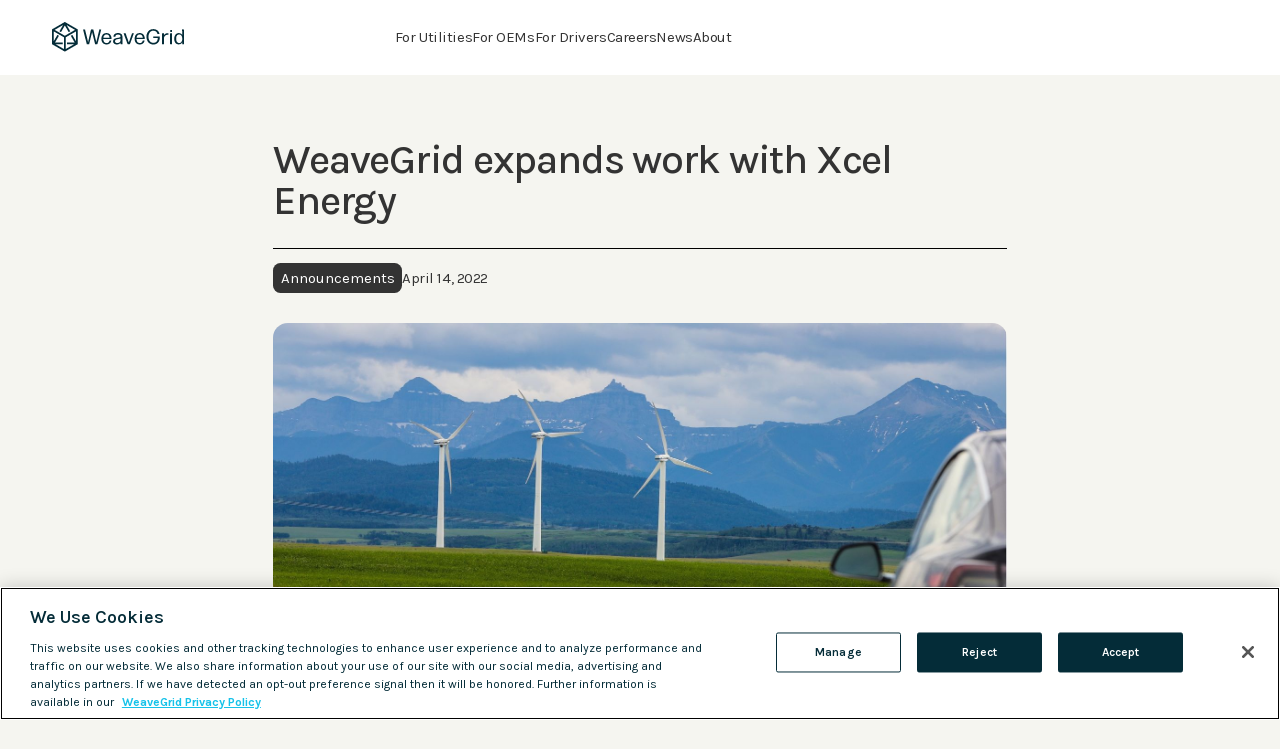

--- FILE ---
content_type: text/html
request_url: https://www.weavegrid.com/news/weavegrid-expands-work-with-xcel-energy
body_size: 18994
content:
<!DOCTYPE html><!-- Last Published: Tue Dec 30 2025 02:23:19 GMT+0000 (Coordinated Universal Time) --><html data-wf-domain="www.weavegrid.com" data-wf-page="65ce6d6431dae0d141b5f03b" data-wf-site="62c71c576987c5a343e57279" lang="en-US" data-wf-collection="65ce6d6431dae0d141b5efb8" data-wf-item-slug="weavegrid-expands-work-with-xcel-energy"><head><meta charset="utf-8"/><title>WeaveGrid expands work with Xcel Energy | WeaveGrid</title><link rel="alternate" hrefLang="x-default" href="https://www.weavegrid.com/news/weavegrid-expands-work-with-xcel-energy"/><link rel="alternate" hrefLang="en-US" href="https://www.weavegrid.com/news/weavegrid-expands-work-with-xcel-energy"/><link rel="alternate" hrefLang="es-PR" href="https://www.weavegrid.com/es-pr/news/weavegrid-expands-work-with-xcel-energy"/><link rel="alternate" hrefLang="es-US" href="https://www.weavegrid.com/es-us/news/weavegrid-expands-work-with-xcel-energy"/><meta content="WeaveGrid is working with Xcel Energy on an innovative dynamic optimization pilot program in Colorado and recently expanded its work with the utility to include a static optimization program in Colorado and New Mexico with the potential to expand into other states in the Xcel Energy territory." name="description"/><meta content="WeaveGrid expands work with Xcel Energy | WeaveGrid" property="og:title"/><meta content="WeaveGrid is working with Xcel Energy on an innovative dynamic optimization pilot program in Colorado and recently expanded its work with the utility to include a static optimization program in Colorado and New Mexico with the potential to expand into other states in the Xcel Energy territory." property="og:description"/><meta content="https://cdn.prod.website-files.com/6313a485c5feeb3f9b26ac23/6316bf8f196af5027702b48a_xcel.jpg" property="og:image"/><meta content="WeaveGrid expands work with Xcel Energy | WeaveGrid" property="twitter:title"/><meta content="WeaveGrid is working with Xcel Energy on an innovative dynamic optimization pilot program in Colorado and recently expanded its work with the utility to include a static optimization program in Colorado and New Mexico with the potential to expand into other states in the Xcel Energy territory." property="twitter:description"/><meta content="https://cdn.prod.website-files.com/6313a485c5feeb3f9b26ac23/6316bf8f196af5027702b48a_xcel.jpg" property="twitter:image"/><meta property="og:type" content="website"/><meta content="summary_large_image" name="twitter:card"/><meta content="width=device-width, initial-scale=1" name="viewport"/><link href="https://cdn.prod.website-files.com/62c71c576987c5a343e57279/css/weavegrid.shared.248a5f4eb.min.css" rel="stylesheet" type="text/css"/><link href="https://fonts.googleapis.com" rel="preconnect"/><link href="https://fonts.gstatic.com" rel="preconnect" crossorigin="anonymous"/><script src="https://ajax.googleapis.com/ajax/libs/webfont/1.6.26/webfont.js" type="text/javascript"></script><script type="text/javascript">WebFont.load({  google: {    families: ["Open Sans:300,300italic,400,400italic,600,600italic,700,700italic,800,800italic","Karla:regular,500,600","Karla:regular,700,800"]  }});</script><script type="text/javascript">!function(o,c){var n=c.documentElement,t=" w-mod-";n.className+=t+"js",("ontouchstart"in o||o.DocumentTouch&&c instanceof DocumentTouch)&&(n.className+=t+"touch")}(window,document);</script><link href="https://cdn.prod.website-files.com/62c71c576987c5a343e57279/6303135642cbe29397f00b40_wg-favicon-white.png" rel="shortcut icon" type="image/x-icon"/><link href="https://cdn.prod.website-files.com/62c71c576987c5a343e57279/630310aefcb6c432075f9dc6_wg-webclip.png" rel="apple-touch-icon"/><link href="https://www.weavegrid.com/news/weavegrid-expands-work-with-xcel-energy" rel="canonical"/><script type="text/javascript">!function(f,b,e,v,n,t,s){if(f.fbq)return;n=f.fbq=function(){n.callMethod?n.callMethod.apply(n,arguments):n.queue.push(arguments)};if(!f._fbq)f._fbq=n;n.push=n;n.loaded=!0;n.version='2.0';n.agent='plwebflow';n.queue=[];t=b.createElement(e);t.async=!0;t.src=v;s=b.getElementsByTagName(e)[0];s.parentNode.insertBefore(t,s)}(window,document,'script','https://connect.facebook.net/en_US/fbevents.js');fbq('init', '1290667394738263');fbq('track', 'PageView');</script><!-- OneTrust Cookies Consent Notice start for weavegrid.com -->
<script type="text/javascript" src="https://cdn.cookielaw.org/consent/c53cbcde-0534-498d-88d2-f8b668ea9d18/OtAutoBlock.js" ></script>
<script src="https://cdn.cookielaw.org/scripttemplates/otSDKStub.js"  type="text/javascript" charset="UTF-8" data-domain-script="c53cbcde-0534-498d-88d2-f8b668ea9d18" ></script>
<script type="text/javascript">
function OptanonWrapper() { }
</script>
<!-- OneTrust Cookies Consent Notice end for weavegrid.com -->

<!-- Google tag (gtag.js) -->
<script async src="https://www.googletagmanager.com/gtag/js?id=AW-11218720445"></script>
<script>
  window.dataLayer = window.dataLayer || [];
  function gtag(){dataLayer.push(arguments);}
  gtag('js', new Date());

  gtag('config', 'AW-11218720445');
</script>
<!-- Google tag (gtag.js) -->
<script type="text/javascript" defer src="https://www.googletagmanager.com/gtag/js?id=G-MS3PRKHK52"></script>
<script>
  window.dataLayer = window.dataLayer || [];
  function gtag(){dataLayer.push(arguments);}
  gtag('js', new Date());

  gtag('config', 'G-MS3PRKHK52');
</script>

<!-- [Attributes by Finsweet] Accordion -->
<script type="text/javascript" src="https://cdn.jsdelivr.net/npm/@finsweet/attributes-accordion@1/accordion.js" defer></script>

<!-- [Attributes by Finsweet] CMS Slider -->
<script type="text/javascript" src="https://cdn.jsdelivr.net/npm/@finsweet/attributes-cmsslider@1/cmsslider.js" defer></script>

<!-- Swiper styles -->
<link rel="stylesheet" href="https://unpkg.com/swiper@8/swiper-bundle.min.css"/>

<script defer>
  !function(){var analytics=window.analytics=window.analytics||[];if(!analytics.initialize)if(analytics.invoked)window.console&&console.error&&console.error("Segment snippet included twice.");else{analytics.invoked=!0;analytics.methods=["trackSubmit","trackClick","trackLink","trackForm","pageview","identify","reset","group","track","ready","alias","debug","page","once","off","on","addSourceMiddleware","addIntegrationMiddleware","setAnonymousId","addDestinationMiddleware"];analytics.factory=function(e){return function(){var t=Array.prototype.slice.call(arguments);t.unshift(e);analytics.push(t);return analytics}};for(var e=0;e<analytics.methods.length;e++){var key=analytics.methods[e];analytics[key]=analytics.factory(key)}analytics.load=function(key,e){var t=document.createElement("script");t.type="text/javascript";t.async=!0;t.src="https://cdn.segment.com/analytics.js/v1/" + key + "/analytics.min.js";var n=document.getElementsByTagName("script")[0];n.parentNode.insertBefore(t,n);analytics._loadOptions=e};analytics._writeKey="Tmv1HYB473BcuqlRbYfWSyIHdHe5k37w";;analytics.SNIPPET_VERSION="4.15.3";
  analytics.load("Tmv1HYB473BcuqlRbYfWSyIHdHe5k37w");
  analytics.page();
  }}();
</script>

<!-- Google Tag Manager -->
<script>(function(w,d,s,l,i){w[l]=w[l]||[];w[l].push({'gtm.start':
new Date().getTime(),event:'gtm.js'});var f=d.getElementsByTagName(s)[0],
j=d.createElement(s),dl=l!='dataLayer'?'&l='+l:'';j.async=true;j.src=
'https://www.googletagmanager.com/gtm.js?id='+i+dl;f.parentNode.insertBefore(j,f);
})(window,document,'script','dataLayer','GTM-PFS9HZSX');</script>
<!-- End Google Tag Manager -->
</head><body class="body-cf"><div class="hide"><div data-w-id="af40de3e-1ef6-c5cd-c0eb-82b5273c13ac" data-animation="default" data-collapse="medium" data-duration="400" data-easing="ease" data-easing2="ease" role="banner" class="navigation-bar w-nav"><div class="navigation-wrap"><a href="/2022/home-legacy" class="brand w-nav-brand"><img src="https://cdn.prod.website-files.com/62c71c576987c5a343e57279/62f2e19663e6b509f440f381_WeaveGrid_Logo_White.svg" data-w-id="af40de3e-1ef6-c5cd-c0eb-82b5273c13af" width="200" height="Auto" alt="weavegrid logo" class="brand-1"/><img src="https://cdn.prod.website-files.com/62c71c576987c5a343e57279/63139ef57c9753ad68cfad83_wg-logo-slate.svg" width="200" height="Auto" alt="weavegrid logo" class="brand-2"/></a><nav role="navigation" class="nav-contnet w-nav-menu"><a href="/2022/utilities-legacy" data-w-id="af40de3e-1ef6-c5cd-c0eb-82b5273c13b1" class="nav-link w-nav-link">utilities</a><a href="/2022/oems-legacy" data-w-id="af40de3e-1ef6-c5cd-c0eb-82b5273c13b3" class="nav-link w-nav-link">OEMs</a><a href="/2022/drivers-legacy" data-w-id="af40de3e-1ef6-c5cd-c0eb-82b5273c13b5" class="nav-link w-nav-link">drivers</a><a href="/2022/about-legacy" data-w-id="ce3df480-481d-f470-3a08-e2de43fd6458" class="nav-link w-nav-link">About</a><a href="/2022/careers-legacy" data-w-id="42f24745-47cd-02b2-ebba-5b4cd0bb0c56" class="nav-link w-nav-link">Careers</a><a href="/2022/news-legacy" data-w-id="af40de3e-1ef6-c5cd-c0eb-82b5273c13b9" class="nav-link w-nav-link">NEWS</a><a href="/2022/contact-legacy" data-w-id="af40de3e-1ef6-c5cd-c0eb-82b5273c13bb" class="nav-link w-nav-link">contact</a></nav><div class="menu-button w-nav-button"><div class="menu-icon w-icon-nav-menu"></div></div></div></div><div style="background-image:url(&quot;https://cdn.prod.website-files.com/6313a485c5feeb3f9b26ac23/6316bf8f196af5027702b48a_xcel.jpg&quot;)" class="section-hero news"><div class="overlay-gradient"></div><div class="container-medium"><div class="news-heading"><h1 class="heading-1 news">WeaveGrid expands work with Xcel Energy</h1><div class="subheading-hero">WeaveGrid is working with Xcel Energy on an innovative dynamic optimization pilot program in Colorado and recently expanded its work with the utility to include a static optimization program in Colorado and New Mexico with the potential to expand into other states in the Xcel Energy territory.</div><a href="#body" class="button-yellow w-button">Read the story</a></div></div></div><div id="body" class="section"><div class="container-medium"><div class="content-block limit"><div class="subheading-medium">April 14, 2022</div><div class="w-richtext"><p>WeaveGrid is working with Xcel Energy on an innovative dynamic optimization pilot program in Colorado and recently expanded its work with the utility to include a static optimization program in Colorado and New Mexico with the potential to expand into other states in the Xcel Energy territory. </p><p>In the Charging Perks Pilot, Xcel Energy partners with several automakers to reach EV owners through connected car systems. In Summer 2021, WeaveGrid was the first vendor to launch Xcel Energy’s Colorado Charging Perks pilot to enable more EV drivers to access lower-cost charging that is better for the grid. This program includes multi-layered dynamic charging optimization that supports many rates. The optimization model takes into consideration driver preferences and rates as well as a proxy hourly production cost provided by the utility that is reflective of grid conditions, while working to improve wind utilization. The Charging Perks pilot offers EV owners a $100 sign-up incentive, plus a $50 to $100 incentive that can be earned at the end of the first and second year, depending on the home charging station.</p><p>This exciting and innovative pilot increases integration of renewables by charging EVs when renewables are abundant, all the while lowering costs to serve EV charging.</p><p>WeaveGrid is also expanding its work with Xcel Energy by supporting Optimize Your Charge, a program targeting thousands of customers and operating in multiple states, starting in Colorado and New Mexico and coming to Minnesota.</p><p>For Optimize Your Charge, WeaveGrid is working with Xcel Energy to encourage off-peak charging by leveraging telematics data to determine when customers are charging their EVs. WeaveGrid’s software confirms whether customers are charging during program-specified off-peak hours and provides ongoing messages to customers to help them understand their charging behavior.</p><p>In this program, Colorado and New Mexico customers on any residential rate-schedule simply choose one of Xcel Energy’s three off-peak charging schedules, and then receive a $50 annual incentive for charging at least 25% of the time during their off-peak schedule. The three-schedule program design encourages staggered off-peak charging to avoid timer peaks. Other charging schedules are under development for Minnesota.</p></div></div></div></div><div class="section no-height"><div class="container-medium"><div class="cta-block"><div class="cta">Curious to know more? <a href="/2022/contact-legacy" class="subheading-emphasis slate"><span>Get in touch</span></a></div></div></div></div><div class="footer-section"><div class="container-medium"><div class="footer-grid"><div id="w-node-_5d4a4e45-5cc3-6c80-814b-12d7ecb20b08-ecb20b05" class="link"><a href="/2022/home-legacy" class="brand footer w-inline-block"><img src="https://cdn.prod.website-files.com/62c71c576987c5a343e57279/62f2e19663e6b509f440f381_WeaveGrid_Logo_White.svg" loading="lazy" alt="weavegrid logo" class="footer"/></a><a href="https://www.linkedin.com/company/weavegrid/" target="_blank" class="link-block-2 w-inline-block"><img src="https://cdn.prod.website-files.com/62c71c576987c5a343e57279/631f55d17bb7644aca67722d_LinkedIn_icon.svg" loading="lazy" width="35" height="Auto" alt="linkedin icon"/></a><a href="https://twitter.com/WeaveGrid" target="_blank" class="link-block-2 w-inline-block"><img src="https://cdn.prod.website-files.com/62c71c576987c5a343e57279/631f545b09a87416639db350_Twitter_bird_logo_2012.svg" loading="lazy" width="35" height="Auto" alt="twitter icon"/></a></div><div id="w-node-_5d4a4e45-5cc3-6c80-814b-12d7ecb20b11-ecb20b05" class="div-block-6"><a href="/2022/utilities-legacy" class="link-block w-inline-block"><div class="footer-link">UTILITIES</div></a><a href="/2022/oems-legacy" class="link-block w-inline-block"><div class="footer-link">OEMs</div></a><a href="/2022/drivers-legacy" class="link-block w-inline-block"><div class="footer-link">DRIVERS</div></a></div><div id="w-node-_5d4a4e45-5cc3-6c80-814b-12d7ecb20b1e-ecb20b05" class="div-block-6"><a href="/2022/about-legacy" class="link-block w-inline-block"><div class="footer-link">ABOUT</div></a><a href="/2022/careers-legacy" class="link-block w-inline-block"><div class="footer-link">CAREERS</div></a><a href="/2022/contact-legacy" class="link-block w-inline-block"><div class="footer-link">CONTACT</div></a><a href="/2022/news-legacy" class="link-block w-inline-block"><div class="footer-link">NEWS</div></a><a href="/2022/privacy-policy-legacy" class="link-block w-inline-block"><div class="footer-link">PRIVACY POLICY</div></a></div></div><div class="div-block-7"><div class="text-block-7">© 2022 Weave Grid, Inc. | All Rights Reserved</div></div></div></div></div><div class="page-wrapper"><div class="global-styles w-embed"><style>

/* Make text look crisper and more legible in all browsers */
body {
  -webkit-font-smoothing: antialiased;
  -moz-osx-font-smoothing: grayscale;
  font-smoothing: antialiased;
  text-rendering: optimizeLegibility;
}

/* Focus state style for keyboard navigation for the focusable elements */
*[tabindex]:focus-visible,
  input[type="file"]:focus-visible {
   outline: 0.125rem solid #4d65ff;
   outline-offset: 0.125rem;
}

/* Get rid of top margin on first element in any rich text element */
.w-richtext > :not(div):first-child, .w-richtext > div:first-child > :first-child {
  margin-top: 0 !important;
}

/* Get rid of bottom margin on last element in any rich text element */
.w-richtext>:last-child, .w-richtext ol li:last-child, .w-richtext ul li:last-child {
	margin-bottom: 0 !important;
}

/* Prevent all click and hover interaction with an element */
.pointer-events-off {
	pointer-events: none;
}

/* Enables all click and hover interaction with an element */
.pointer-events-on {
  pointer-events: auto;
}

/* Create a class of .div-square which maintains a 1:1 dimension of a div */
.div-square::after {
	content: "";
	display: block;
	padding-bottom: 100%;
}

/* Make sure containers never lose their center alignment */
.container-medium,.container-small, .container-large {
	margin-right: auto !important;
  margin-left: auto !important;
}

/* 
Make the following elements inherit typography styles from the parent and not have hardcoded values. 
Important: You will not be able to style for example "All Links" in Designer with this CSS applied.
Uncomment this CSS to use it in the project. Leave this message for future hand-off.
*/
/*
a,
.w-input,
.w-select,
.w-tab-link,
.w-nav-link,
.w-dropdown-btn,
.w-dropdown-toggle,
.w-dropdown-link {
  color: inherit;
  text-decoration: inherit;
  font-size: inherit;
}
*/

/* Apply "..." after 3 lines of text */
.text-style-3lines {
	display: -webkit-box;
	overflow: hidden;
	-webkit-line-clamp: 3;
	-webkit-box-orient: vertical;
}

/* Apply "..." after 2 lines of text */
.text-style-2lines {
	display: -webkit-box;
	overflow: hidden;
	-webkit-line-clamp: 2;
	-webkit-box-orient: vertical;
}

/* Adds inline flex display */
.display-inlineflex {
  display: inline-flex;
}

/* These classes are never overwritten */
.hide {
  display: none !important;
}

@media screen and (max-width: 991px) {
    .hide, .hide-tablet {
        display: none !important;
    }
}
  @media screen and (max-width: 767px) {
    .hide-mobile-landscape{
      display: none !important;
    }
}
  @media screen and (max-width: 479px) {
    .hide-mobile{
      display: none !important;
    }
}
 
.margin-0 {
  margin: 0rem !important;
}
  
.padding-0 {
  padding: 0rem !important;
}

.spacing-clean {
padding: 0rem !important;
margin: 0rem !important;
}

.margin-top {
  margin-right: 0rem !important;
  margin-bottom: 0rem !important;
  margin-left: 0rem !important;
}

.padding-top {
  padding-right: 0rem !important;
  padding-bottom: 0rem !important;
  padding-left: 0rem !important;
}
  
.margin-right {
  margin-top: 0rem !important;
  margin-bottom: 0rem !important;
  margin-left: 0rem !important;
}

.padding-right {
  padding-top: 0rem !important;
  padding-bottom: 0rem !important;
  padding-left: 0rem !important;
}

.margin-bottom {
  margin-top: 0rem !important;
  margin-right: 0rem !important;
  margin-left: 0rem !important;
}

.padding-bottom {
  padding-top: 0rem !important;
  padding-right: 0rem !important;
  padding-left: 0rem !important;
}

.margin-left {
  margin-top: 0rem !important;
  margin-right: 0rem !important;
  margin-bottom: 0rem !important;
}
  
.padding-left {
  padding-top: 0rem !important;
  padding-right: 0rem !important;
  padding-bottom: 0rem !important;
}
  
.margin-horizontal {
  margin-top: 0rem !important;
  margin-bottom: 0rem !important;
}

.padding-horizontal {
  padding-top: 0rem !important;
  padding-bottom: 0rem !important;
}

.margin-vertical {
  margin-right: 0rem !important;
  margin-left: 0rem !important;
}
  
.padding-vertical {
  padding-right: 0rem !important;
  padding-left: 0rem !important;
}
  html { font-size: 1rem; }
  @media screen and (max-width:1920px) { html { font-size: 1rem; } }
  @media screen and (max-width:1919px) { html { font-size: calc(0.6242171189979124rem + 0.41753653444676403vw); } }
  @media screen and (max-width:1440px) { html { font-size: calc(0.39866369710467703rem + 0.6681514476614699vw); } }
  @media screen and (max-width:991px) { html { font-size: calc(0.758056640625rem + 0.390625vw); } }
  @media screen and (max-width:479px) { html { font-size: 1rem; } }
  @media screen and (max-width:375px) { html { font-size: calc(0.7493315508021391rem + 1.06951871657754vw); } }
</style></div><div class="sticky-nav-wrapper"><div data-animation="default" class="navbar1_component sticky w-nav" data-easing2="ease" fs-scrolldisable-element="smart-nav" data-easing="ease" data-collapse="medium" data-w-id="9f5b4309-f652-30c8-dae0-ccfe1b248e1c" role="banner" data-duration="400"><div class="navbar1_container new-pages"><a href="/" id="w-node-_9f5b4309-f652-30c8-dae0-ccfe1b248e1e-1b248e1c" class="navbar1_logo-link w-nav-brand"><img src="https://cdn.prod.website-files.com/62c71c576987c5a343e57279/657a7d684b5f7aa83f13ff9b_Group%20(3).svg" loading="lazy" alt="WeaveGrid Logo" class="navbar1_logo show-mobile-landscape"/><img src="https://cdn.prod.website-files.com/62c71c576987c5a343e57279/65793d8df0e04ebc87b4e77d_Group%20(2).svg" loading="lazy" alt="" class="navbar1_logo hide-mobile-landscape"/></a><nav role="navigation" fs-scrolldisable-element="preserve" class="navbar1_menu driver w-nav-menu"><a href="/utilities" class="navbar1_link">For Utilities</a><a href="/oems" class="navbar1_link">For OEMs</a><a href="/drivers" class="navbar1_link">For Drivers</a><a href="/careers" class="navbar1_link">Careers</a><a href="/news" class="navbar1_link">News</a><a href="/about" class="navbar1_link">About</a></nav><div class="navbar1_menu-buttons hide-tablet new-pages"></div><div fs-scrolldisable-element="toggle" class="navbar1_menu-button w-nav-button"><div class="menu-icon1"><div class="menu-icon1_line-top"></div><div class="menu-icon1_line-middle"><div class="menu-icon_line-middle-inner"></div></div><div class="menu-icon1_line-bottom"></div></div></div></div></div></div><div class="main-wrapper"><div class="section-temp-hero"><div class="padding-global"><div class="container-large news"><div class="padding-vertical padding-large"><div class="margin-bottom margin-28"><h1 class="heading-style-h2">WeaveGrid expands work with Xcel Energy</h1></div><div class="margin-bottom margin-small"><div class="divider-dark"></div></div><div class="margin-bottom margin-medium"><div class="button-group"><div class="news-tag">Announcements</div><div class="text-weight-light text-spacing-3 text-height-1">April 14, 2022</div></div></div><div class="margin-bottom margin-56"><img src="https://cdn.prod.website-files.com/6313a485c5feeb3f9b26ac23/6316bf8f196af5027702b48a_xcel.jpg" loading="eager" alt="" sizes="100vw" srcset="https://cdn.prod.website-files.com/6313a485c5feeb3f9b26ac23/6316bf8f196af5027702b48a_xcel-p-500.jpg 500w, https://cdn.prod.website-files.com/6313a485c5feeb3f9b26ac23/6316bf8f196af5027702b48a_xcel-p-800.jpg 800w, https://cdn.prod.website-files.com/6313a485c5feeb3f9b26ac23/6316bf8f196af5027702b48a_xcel-p-1080.jpg 1080w, https://cdn.prod.website-files.com/6313a485c5feeb3f9b26ac23/6316bf8f196af5027702b48a_xcel-p-1600.jpg 1600w, https://cdn.prod.website-files.com/6313a485c5feeb3f9b26ac23/6316bf8f196af5027702b48a_xcel-p-2000.jpg 2000w, https://cdn.prod.website-files.com/6313a485c5feeb3f9b26ac23/6316bf8f196af5027702b48a_xcel-p-2600.jpg 2600w, https://cdn.prod.website-files.com/6313a485c5feeb3f9b26ac23/6316bf8f196af5027702b48a_xcel.jpg 2916w" class="news-temp-image"/></div><div class="news-temp-rtx w-richtext"><p>WeaveGrid is working with Xcel Energy on an innovative dynamic optimization pilot program in Colorado and recently expanded its work with the utility to include a static optimization program in Colorado and New Mexico with the potential to expand into other states in the Xcel Energy territory. </p><p>In the Charging Perks Pilot, Xcel Energy partners with several automakers to reach EV owners through connected car systems. In Summer 2021, WeaveGrid was the first vendor to launch Xcel Energy’s Colorado Charging Perks pilot to enable more EV drivers to access lower-cost charging that is better for the grid. This program includes multi-layered dynamic charging optimization that supports many rates. The optimization model takes into consideration driver preferences and rates as well as a proxy hourly production cost provided by the utility that is reflective of grid conditions, while working to improve wind utilization. The Charging Perks pilot offers EV owners a $100 sign-up incentive, plus a $50 to $100 incentive that can be earned at the end of the first and second year, depending on the home charging station.</p><p>This exciting and innovative pilot increases integration of renewables by charging EVs when renewables are abundant, all the while lowering costs to serve EV charging.</p><p>WeaveGrid is also expanding its work with Xcel Energy by supporting Optimize Your Charge, a program targeting thousands of customers and operating in multiple states, starting in Colorado and New Mexico and coming to Minnesota.</p><p>For Optimize Your Charge, WeaveGrid is working with Xcel Energy to encourage off-peak charging by leveraging telematics data to determine when customers are charging their EVs. WeaveGrid’s software confirms whether customers are charging during program-specified off-peak hours and provides ongoing messages to customers to help them understand their charging behavior.</p><p>In this program, Colorado and New Mexico customers on any residential rate-schedule simply choose one of Xcel Energy’s three off-peak charging schedules, and then receive a $50 annual incentive for charging at least 25% of the time during their off-peak schedule. The three-schedule program design encourages staggered off-peak charging to avoid timer peaks. Other charging schedules are under development for Minnesota.</p></div></div></div></div></div><section class="section-home-news"><div class="padding-global relative"><div class="container-large-4"><div class="padding-vertical padding-xxlarge"><div class="margin-bottom margin-xxlarge"><div class="test-title-wrap"><div class="max-width-large"><h2 class="heading-style-h2-white news-text-color">Recent news</h2></div></div></div><div class="swiper-component slider2 pill"><div class="swiper swiper2 w-dyn-list"><div role="list" class="swiper-wrapper w-dyn-items"><div role="listitem" class="swiper-slide w-dyn-item"><div class="height-100"><a href="/news/charging-perks-launch-xcel-energy-new-mexico" class="news-item is-news-swiper w-inline-block"><div><div class="new-img-wrap"><img loading="lazy" src="https://cdn.prod.website-files.com/6313a485c5feeb3f9b26ac23/68dd4ef15988b408fe282969__A6A3292.jpg" alt="" sizes="100vw" srcset="https://cdn.prod.website-files.com/6313a485c5feeb3f9b26ac23/68dd4ef15988b408fe282969__A6A3292-p-500.jpg 500w, https://cdn.prod.website-files.com/6313a485c5feeb3f9b26ac23/68dd4ef15988b408fe282969__A6A3292-p-800.jpg 800w, https://cdn.prod.website-files.com/6313a485c5feeb3f9b26ac23/68dd4ef15988b408fe282969__A6A3292-p-1080.jpg 1080w, https://cdn.prod.website-files.com/6313a485c5feeb3f9b26ac23/68dd4ef15988b408fe282969__A6A3292-p-1600.jpg 1600w, https://cdn.prod.website-files.com/6313a485c5feeb3f9b26ac23/68dd4ef15988b408fe282969__A6A3292-p-2000.jpg 2000w, https://cdn.prod.website-files.com/6313a485c5feeb3f9b26ac23/68dd4ef15988b408fe282969__A6A3292-p-2600.jpg 2600w, https://cdn.prod.website-files.com/6313a485c5feeb3f9b26ac23/68dd4ef15988b408fe282969__A6A3292.jpg 3000w" class="news-image"/></div><div class="news-content"><div class="news-tag">Announcements</div><div class="text-weight-light text-spacing-3">October 1, 2025</div><div class="text-size-large text-spacing-3 text-style-2lines is-news-link-text">Expanding EV Benefits in New Mexico with Xcel Energy’s Charging Perks</div><div class="text-size-medium text-spacing-3 text-style-3lines text-weight-normal">Xcel Energy&#x27;s Charging Perks program expands to New Mexico</div></div></div><div class="news-button-wrap"><div class="text-weight-medium text-size-18 text-spacing-3">Read more</div><div class="icon-embed-xxsmall-2 w-embed"><svg xmlns="http://www.w3.org/2000/svg" width="100%" height="100%" viewBox="0 0 16 16" fill="none" preserveAspectRatio="xMidYMid meet" aria-hidden="true" role="img">
<path d="M6 12L10 8L6 4" stroke="currentColor" stroke-width="2" stroke-linecap="round" stroke-linejoin="round"/>
</svg></div></div></a></div></div><div role="listitem" class="swiper-slide w-dyn-item"><div class="height-100"><a href="/news/weavegrid-launches-flexcharge-with-orange-and-rockland" class="news-item is-news-swiper w-inline-block"><div><div class="new-img-wrap"><img loading="lazy" src="https://cdn.prod.website-files.com/6313a485c5feeb3f9b26ac23/68d1cd4e3d928f435689a36e_O%26R_WeaveGrid_LinkedIn.png" alt="" sizes="100vw" srcset="https://cdn.prod.website-files.com/6313a485c5feeb3f9b26ac23/68d1cd4e3d928f435689a36e_O%26R_WeaveGrid_LinkedIn-p-500.png 500w, https://cdn.prod.website-files.com/6313a485c5feeb3f9b26ac23/68d1cd4e3d928f435689a36e_O%26R_WeaveGrid_LinkedIn-p-800.png 800w, https://cdn.prod.website-files.com/6313a485c5feeb3f9b26ac23/68d1cd4e3d928f435689a36e_O%26R_WeaveGrid_LinkedIn-p-1080.png 1080w, https://cdn.prod.website-files.com/6313a485c5feeb3f9b26ac23/68d1cd4e3d928f435689a36e_O%26R_WeaveGrid_LinkedIn-p-1600.png 1600w, https://cdn.prod.website-files.com/6313a485c5feeb3f9b26ac23/68d1cd4e3d928f435689a36e_O%26R_WeaveGrid_LinkedIn.png 1900w" class="news-image"/></div><div class="news-content"><div class="news-tag">Announcements</div><div class="text-weight-light text-spacing-3">September 23, 2025</div><div class="text-size-large text-spacing-3 text-style-2lines is-news-link-text">In Time for National Drive Electric Month, Orange &amp; Rockland and WeaveGrid Announce New York’s First EV Managed Charging Program to Enhance Distribution Grid Flexibility</div><div class="text-size-medium text-spacing-3 text-style-3lines text-weight-normal">Orange and Rockland, in collaboration with WeaveGrid, has launched a program that offers electric vehicle (EV) customers a personalized, automated smart charge scheduling.</div></div></div><div class="news-button-wrap"><div class="text-weight-medium text-size-18 text-spacing-3">Read more</div><div class="icon-embed-xxsmall-2 w-embed"><svg xmlns="http://www.w3.org/2000/svg" width="100%" height="100%" viewBox="0 0 16 16" fill="none" preserveAspectRatio="xMidYMid meet" aria-hidden="true" role="img">
<path d="M6 12L10 8L6 4" stroke="currentColor" stroke-width="2" stroke-linecap="round" stroke-linejoin="round"/>
</svg></div></div></a></div></div><div role="listitem" class="swiper-slide w-dyn-item"><div class="height-100"><a href="/news/weavegrid-announces-strategic-investment-from-lg-technology-ventures" class="news-item is-news-swiper w-inline-block"><div><div class="new-img-wrap"><img loading="lazy" src="https://cdn.prod.website-files.com/6313a485c5feeb3f9b26ac23/68cb57f3aace7f380520e9ac_WeaveGrid-LG-LinkedIn.png" alt="" sizes="100vw" srcset="https://cdn.prod.website-files.com/6313a485c5feeb3f9b26ac23/68cb57f3aace7f380520e9ac_WeaveGrid-LG-LinkedIn-p-500.png 500w, https://cdn.prod.website-files.com/6313a485c5feeb3f9b26ac23/68cb57f3aace7f380520e9ac_WeaveGrid-LG-LinkedIn-p-800.png 800w, https://cdn.prod.website-files.com/6313a485c5feeb3f9b26ac23/68cb57f3aace7f380520e9ac_WeaveGrid-LG-LinkedIn-p-1080.png 1080w, https://cdn.prod.website-files.com/6313a485c5feeb3f9b26ac23/68cb57f3aace7f380520e9ac_WeaveGrid-LG-LinkedIn-p-1600.png 1600w, https://cdn.prod.website-files.com/6313a485c5feeb3f9b26ac23/68cb57f3aace7f380520e9ac_WeaveGrid-LG-LinkedIn.png 1900w" class="news-image"/></div><div class="news-content"><div class="news-tag">Announcements</div><div class="text-weight-light text-spacing-3">September 18, 2025</div><div class="text-size-large text-spacing-3 text-style-2lines is-news-link-text">WeaveGrid Announces Strategic Investment from LG Technology Ventures</div><div class="text-size-medium text-spacing-3 text-style-3lines text-weight-normal">LG Technology Ventures invests in WeaveGrid, strengthening WeaveGrid&#x27;s position as the comprehensive platform for automotive and energy sector collaboration.</div></div></div><div class="news-button-wrap"><div class="text-weight-medium text-size-18 text-spacing-3">Read more</div><div class="icon-embed-xxsmall-2 w-embed"><svg xmlns="http://www.w3.org/2000/svg" width="100%" height="100%" viewBox="0 0 16 16" fill="none" preserveAspectRatio="xMidYMid meet" aria-hidden="true" role="img">
<path d="M6 12L10 8L6 4" stroke="currentColor" stroke-width="2" stroke-linecap="round" stroke-linejoin="round"/>
</svg></div></div></a></div></div><div role="listitem" class="swiper-slide w-dyn-item"><div class="height-100"><a href="/news/weavegrid-partners-with-oracle" class="news-item is-news-swiper w-inline-block"><div><div class="new-img-wrap"><img loading="lazy" src="https://cdn.prod.website-files.com/6313a485c5feeb3f9b26ac23/68c343af4a1051a0cd9dca73_WeaveGrid_Oracle_LinkedIn.png" alt="" sizes="100vw" srcset="https://cdn.prod.website-files.com/6313a485c5feeb3f9b26ac23/68c343af4a1051a0cd9dca73_WeaveGrid_Oracle_LinkedIn-p-500.png 500w, https://cdn.prod.website-files.com/6313a485c5feeb3f9b26ac23/68c343af4a1051a0cd9dca73_WeaveGrid_Oracle_LinkedIn-p-800.png 800w, https://cdn.prod.website-files.com/6313a485c5feeb3f9b26ac23/68c343af4a1051a0cd9dca73_WeaveGrid_Oracle_LinkedIn-p-1080.png 1080w, https://cdn.prod.website-files.com/6313a485c5feeb3f9b26ac23/68c343af4a1051a0cd9dca73_WeaveGrid_Oracle_LinkedIn-p-1600.png 1600w, https://cdn.prod.website-files.com/6313a485c5feeb3f9b26ac23/68c343af4a1051a0cd9dca73_WeaveGrid_Oracle_LinkedIn.png 1900w" class="news-image"/></div><div class="news-content"><div class="news-tag">Announcements</div><div class="text-weight-light text-spacing-3">September 12, 2025</div><div class="text-size-large text-spacing-3 text-style-2lines is-news-link-text">WeaveGrid Partners with Oracle to Help Accelerate EV Program Participation for Utilities</div><div class="text-size-medium text-spacing-3 text-style-3lines text-weight-normal">Collaboration helps utilities launch cost-effective EV programs faster, with streamlined integration and improved customer engagement</div></div></div><div class="news-button-wrap"><div class="text-weight-medium text-size-18 text-spacing-3">Read more</div><div class="icon-embed-xxsmall-2 w-embed"><svg xmlns="http://www.w3.org/2000/svg" width="100%" height="100%" viewBox="0 0 16 16" fill="none" preserveAspectRatio="xMidYMid meet" aria-hidden="true" role="img">
<path d="M6 12L10 8L6 4" stroke="currentColor" stroke-width="2" stroke-linecap="round" stroke-linejoin="round"/>
</svg></div></div></a></div></div><div role="listitem" class="swiper-slide w-dyn-item"><div class="height-100"><a href="/news/weavegrid-launches-charge-smart-socal-initiative-with-southern-california-edison" class="news-item is-news-swiper w-inline-block"><div><div class="new-img-wrap"><img loading="lazy" src="https://cdn.prod.website-files.com/6313a485c5feeb3f9b26ac23/6877030ac0e9675ea94aff7e_Charge%20Smart%20SoCal%20Blog%20Image.png" alt="" sizes="100vw" srcset="https://cdn.prod.website-files.com/6313a485c5feeb3f9b26ac23/6877030ac0e9675ea94aff7e_Charge%20Smart%20SoCal%20Blog%20Image-p-500.png 500w, https://cdn.prod.website-files.com/6313a485c5feeb3f9b26ac23/6877030ac0e9675ea94aff7e_Charge%20Smart%20SoCal%20Blog%20Image-p-800.png 800w, https://cdn.prod.website-files.com/6313a485c5feeb3f9b26ac23/6877030ac0e9675ea94aff7e_Charge%20Smart%20SoCal%20Blog%20Image-p-1080.png 1080w, https://cdn.prod.website-files.com/6313a485c5feeb3f9b26ac23/6877030ac0e9675ea94aff7e_Charge%20Smart%20SoCal%20Blog%20Image-p-1600.png 1600w, https://cdn.prod.website-files.com/6313a485c5feeb3f9b26ac23/6877030ac0e9675ea94aff7e_Charge%20Smart%20SoCal%20Blog%20Image.png 1900w" class="news-image"/></div><div class="news-content"><div class="news-tag">Announcements</div><div class="text-weight-light text-spacing-3">July 16, 2025</div><div class="text-size-large text-spacing-3 text-style-2lines is-news-link-text">WeaveGrid Launches &quot;Charge Smart - SoCal&quot; Initiative with Southern California Edison for EV Drivers in Gateway Cities Corridor</div><div class="text-size-medium text-spacing-3 text-style-3lines text-weight-normal">WeaveGrid recently launched a pilot program with Southern California Edison (SCE) called Charge Smart - SoCal. </div></div></div><div class="news-button-wrap"><div class="text-weight-medium text-size-18 text-spacing-3">Read more</div><div class="icon-embed-xxsmall-2 w-embed"><svg xmlns="http://www.w3.org/2000/svg" width="100%" height="100%" viewBox="0 0 16 16" fill="none" preserveAspectRatio="xMidYMid meet" aria-hidden="true" role="img">
<path d="M6 12L10 8L6 4" stroke="currentColor" stroke-width="2" stroke-linecap="round" stroke-linejoin="round"/>
</svg></div></div></a></div></div><div role="listitem" class="swiper-slide w-dyn-item"><div class="height-100"><a href="/news/toyota-in-app-integration-launches-at-bge" class="news-item is-news-swiper w-inline-block"><div><div class="new-img-wrap"><img loading="lazy" src="https://cdn.prod.website-files.com/6313a485c5feeb3f9b26ac23/684a57fc34c704cdcd9ed285__A6A2976%20(1).jpg" alt="" sizes="100vw" srcset="https://cdn.prod.website-files.com/6313a485c5feeb3f9b26ac23/684a57fc34c704cdcd9ed285__A6A2976%20(1)-p-500.jpg 500w, https://cdn.prod.website-files.com/6313a485c5feeb3f9b26ac23/684a57fc34c704cdcd9ed285__A6A2976%20(1)-p-800.jpg 800w, https://cdn.prod.website-files.com/6313a485c5feeb3f9b26ac23/684a57fc34c704cdcd9ed285__A6A2976%20(1)-p-1080.jpg 1080w, https://cdn.prod.website-files.com/6313a485c5feeb3f9b26ac23/684a57fc34c704cdcd9ed285__A6A2976%20(1)-p-1600.jpg 1600w, https://cdn.prod.website-files.com/6313a485c5feeb3f9b26ac23/684a57fc34c704cdcd9ed285__A6A2976%20(1)-p-2000.jpg 2000w, https://cdn.prod.website-files.com/6313a485c5feeb3f9b26ac23/684a57fc34c704cdcd9ed285__A6A2976%20(1)-p-2600.jpg 2600w, https://cdn.prod.website-files.com/6313a485c5feeb3f9b26ac23/684a57fc34c704cdcd9ed285__A6A2976%20(1).jpg 3000w" class="news-image"/></div><div class="news-content"><div class="news-tag">Announcements</div><div class="text-weight-light text-spacing-3">June 12, 2025</div><div class="text-size-large text-spacing-3 text-style-2lines is-news-link-text">WeaveGrid’s New In-app Feature Brings Baltimore Gas and Electric’s Smart Charge Management Program to Toyota Drivers</div><div class="text-size-medium text-spacing-3 text-style-3lines text-weight-normal">Sophisticated integration allows Toyota EV drivers to enroll and participate directly through their vehicle app, simplifying access to grid-supporting programs</div></div></div><div class="news-button-wrap"><div class="text-weight-medium text-size-18 text-spacing-3">Read more</div><div class="icon-embed-xxsmall-2 w-embed"><svg xmlns="http://www.w3.org/2000/svg" width="100%" height="100%" viewBox="0 0 16 16" fill="none" preserveAspectRatio="xMidYMid meet" aria-hidden="true" role="img">
<path d="M6 12L10 8L6 4" stroke="currentColor" stroke-width="2" stroke-linecap="round" stroke-linejoin="round"/>
</svg></div></div></a></div></div><div role="listitem" class="swiper-slide w-dyn-item"><div class="height-100"><a href="/news/weavegrid-and-rivian-collaborate-to-deliver-advanced-grid-integrated-charging-solutions" class="news-item is-news-swiper w-inline-block"><div><div class="new-img-wrap"><img loading="lazy" src="https://cdn.prod.website-files.com/6313a485c5feeb3f9b26ac23/6847b965f1b8c50f5e6ff85c_Rivian%20WeaveGrid%20Lockup%201.png" alt="" sizes="100vw" srcset="https://cdn.prod.website-files.com/6313a485c5feeb3f9b26ac23/6847b965f1b8c50f5e6ff85c_Rivian%20WeaveGrid%20Lockup%201-p-500.png 500w, https://cdn.prod.website-files.com/6313a485c5feeb3f9b26ac23/6847b965f1b8c50f5e6ff85c_Rivian%20WeaveGrid%20Lockup%201-p-800.png 800w, https://cdn.prod.website-files.com/6313a485c5feeb3f9b26ac23/6847b965f1b8c50f5e6ff85c_Rivian%20WeaveGrid%20Lockup%201-p-1080.png 1080w, https://cdn.prod.website-files.com/6313a485c5feeb3f9b26ac23/6847b965f1b8c50f5e6ff85c_Rivian%20WeaveGrid%20Lockup%201-p-1600.png 1600w, https://cdn.prod.website-files.com/6313a485c5feeb3f9b26ac23/6847b965f1b8c50f5e6ff85c_Rivian%20WeaveGrid%20Lockup%201.png 1900w" class="news-image"/></div><div class="news-content"><div class="news-tag">Announcements</div><div class="text-weight-light text-spacing-3">June 10, 2025</div><div class="text-size-large text-spacing-3 text-style-2lines is-news-link-text">WeaveGrid and Rivian Collaborate to Deliver Advanced Grid-Integrated Charging Solutions </div><div class="text-size-medium text-spacing-3 text-style-3lines text-weight-normal">The new collaboration will enable Rivian drivers to participate in utility managed charging programs that support grid reliability and decarbonization.</div></div></div><div class="news-button-wrap"><div class="text-weight-medium text-size-18 text-spacing-3">Read more</div><div class="icon-embed-xxsmall-2 w-embed"><svg xmlns="http://www.w3.org/2000/svg" width="100%" height="100%" viewBox="0 0 16 16" fill="none" preserveAspectRatio="xMidYMid meet" aria-hidden="true" role="img">
<path d="M6 12L10 8L6 4" stroke="currentColor" stroke-width="2" stroke-linecap="round" stroke-linejoin="round"/>
</svg></div></div></a></div></div><div role="listitem" class="swiper-slide w-dyn-item"><div class="height-100"><a href="/news/duquesne-light-company-smart-charging-rewards-program-launch" class="news-item is-news-swiper w-inline-block"><div><div class="new-img-wrap"><img loading="lazy" src="https://cdn.prod.website-files.com/6313a485c5feeb3f9b26ac23/683df6153c3eac566dc19e70_website%20blog%20(5).png" alt="" sizes="100vw" srcset="https://cdn.prod.website-files.com/6313a485c5feeb3f9b26ac23/683df6153c3eac566dc19e70_website%20blog%20(5)-p-500.png 500w, https://cdn.prod.website-files.com/6313a485c5feeb3f9b26ac23/683df6153c3eac566dc19e70_website%20blog%20(5)-p-800.png 800w, https://cdn.prod.website-files.com/6313a485c5feeb3f9b26ac23/683df6153c3eac566dc19e70_website%20blog%20(5)-p-1080.png 1080w, https://cdn.prod.website-files.com/6313a485c5feeb3f9b26ac23/683df6153c3eac566dc19e70_website%20blog%20(5)-p-1600.png 1600w, https://cdn.prod.website-files.com/6313a485c5feeb3f9b26ac23/683df6153c3eac566dc19e70_website%20blog%20(5).png 1900w" class="news-image"/></div><div class="news-content"><div class="news-tag">Announcements</div><div class="text-weight-light text-spacing-3">June 2, 2025</div><div class="text-size-large text-spacing-3 text-style-2lines is-news-link-text">WeaveGrid Partners with Duquesne Light Company to Launch Smart Charging Rewards Program</div><div class="text-size-medium text-spacing-3 text-style-3lines text-weight-normal">New Program Enables EV Drivers to Earn Up to $80 Annually While Supporting Grid Stability During Peak Summer Demand</div></div></div><div class="news-button-wrap"><div class="text-weight-medium text-size-18 text-spacing-3">Read more</div><div class="icon-embed-xxsmall-2 w-embed"><svg xmlns="http://www.w3.org/2000/svg" width="100%" height="100%" viewBox="0 0 16 16" fill="none" preserveAspectRatio="xMidYMid meet" aria-hidden="true" role="img">
<path d="M6 12L10 8L6 4" stroke="currentColor" stroke-width="2" stroke-linecap="round" stroke-linejoin="round"/>
</svg></div></div></a></div></div><div role="listitem" class="swiper-slide w-dyn-item"><div class="height-100"><a href="/news/weavegrids-disco-product-wins-2025-aesp-energy-award" class="news-item is-news-swiper w-inline-block"><div><div class="new-img-wrap"><img loading="lazy" src="https://cdn.prod.website-files.com/6313a485c5feeb3f9b26ac23/67d344a4aa7292552a508428_2025_AESPEnergyAward.png" alt="" class="news-image"/></div><div class="news-content"><div class="news-tag">Announcements</div><div class="text-weight-light text-spacing-3">March 12, 2025</div><div class="text-size-large text-spacing-3 text-style-2lines is-news-link-text">WeaveGrid’s DISCO Product Wins 2025 AESP Energy Award</div><div class="text-size-medium text-spacing-3 text-style-3lines text-weight-normal">Innovation in Technology award presented at AESP National Conference</div></div></div><div class="news-button-wrap"><div class="text-weight-medium text-size-18 text-spacing-3">Read more</div><div class="icon-embed-xxsmall-2 w-embed"><svg xmlns="http://www.w3.org/2000/svg" width="100%" height="100%" viewBox="0 0 16 16" fill="none" preserveAspectRatio="xMidYMid meet" aria-hidden="true" role="img">
<path d="M6 12L10 8L6 4" stroke="currentColor" stroke-width="2" stroke-linecap="round" stroke-linejoin="round"/>
</svg></div></div></a></div></div><div role="listitem" class="swiper-slide w-dyn-item"><div class="height-100"><a href="/news/weavegrid-secures-strategic-investment-from-hyundai-and-kia" class="news-item is-news-swiper w-inline-block"><div><div class="new-img-wrap"><img loading="lazy" src="https://cdn.prod.website-files.com/6313a485c5feeb3f9b26ac23/679a5d6e7cad5f3905471f5b_FINAL%20trees%20%2B%20logos.png" alt="" sizes="100vw" srcset="https://cdn.prod.website-files.com/6313a485c5feeb3f9b26ac23/679a5d6e7cad5f3905471f5b_FINAL%20trees%20%2B%20logos-p-500.png 500w, https://cdn.prod.website-files.com/6313a485c5feeb3f9b26ac23/679a5d6e7cad5f3905471f5b_FINAL%20trees%20%2B%20logos-p-800.png 800w, https://cdn.prod.website-files.com/6313a485c5feeb3f9b26ac23/679a5d6e7cad5f3905471f5b_FINAL%20trees%20%2B%20logos-p-1080.png 1080w, https://cdn.prod.website-files.com/6313a485c5feeb3f9b26ac23/679a5d6e7cad5f3905471f5b_FINAL%20trees%20%2B%20logos-p-1600.png 1600w, https://cdn.prod.website-files.com/6313a485c5feeb3f9b26ac23/679a5d6e7cad5f3905471f5b_FINAL%20trees%20%2B%20logos.png 1900w" class="news-image"/></div><div class="news-content"><div class="news-tag">Announcements</div><div class="text-weight-light text-spacing-3">January 29, 2025</div><div class="text-size-large text-spacing-3 text-style-2lines is-news-link-text">WeaveGrid Secures Strategic Investment from Hyundai Motor and Kia, Reinforcing Leadership in EV Charging Management</div><div class="text-size-medium text-spacing-3 text-style-3lines text-weight-normal">Investment highlights WeaveGrid&#x27;s growing partnerships with leading automotive brands and commitment to grid-interactive electric vehicle solutions</div></div></div><div class="news-button-wrap"><div class="text-weight-medium text-size-18 text-spacing-3">Read more</div><div class="icon-embed-xxsmall-2 w-embed"><svg xmlns="http://www.w3.org/2000/svg" width="100%" height="100%" viewBox="0 0 16 16" fill="none" preserveAspectRatio="xMidYMid meet" aria-hidden="true" role="img">
<path d="M6 12L10 8L6 4" stroke="currentColor" stroke-width="2" stroke-linecap="round" stroke-linejoin="round"/>
</svg></div></div></a></div></div><div role="listitem" class="swiper-slide w-dyn-item"><div class="height-100"><a href="/news/weavegrid-raises-strategic-investment-led-by-woven-capital" class="news-item is-news-swiper w-inline-block"><div><div class="new-img-wrap"><img loading="lazy" src="https://cdn.prod.website-files.com/6313a485c5feeb3f9b26ac23/675781e64c1f283c68875409_blog%20height.png" alt="" sizes="100vw" srcset="https://cdn.prod.website-files.com/6313a485c5feeb3f9b26ac23/675781e64c1f283c68875409_blog%20height-p-500.png 500w, https://cdn.prod.website-files.com/6313a485c5feeb3f9b26ac23/675781e64c1f283c68875409_blog%20height-p-800.png 800w, https://cdn.prod.website-files.com/6313a485c5feeb3f9b26ac23/675781e64c1f283c68875409_blog%20height-p-1080.png 1080w, https://cdn.prod.website-files.com/6313a485c5feeb3f9b26ac23/675781e64c1f283c68875409_blog%20height-p-1600.png 1600w, https://cdn.prod.website-files.com/6313a485c5feeb3f9b26ac23/675781e64c1f283c68875409_blog%20height.png 1900w" class="news-image"/></div><div class="news-content"><div class="news-tag">Announcements</div><div class="text-weight-light text-spacing-3">December 10, 2024</div><div class="text-size-large text-spacing-3 text-style-2lines is-news-link-text">WeaveGrid Raises $28M, Including Strategic Investment Led by Woven Capital </div><div class="text-size-medium text-spacing-3 text-style-3lines text-weight-normal">WeaveGrid announces strategic investment led by Toyota’s growth fund, Woven Capital.</div></div></div><div class="news-button-wrap"><div class="text-weight-medium text-size-18 text-spacing-3">Read more</div><div class="icon-embed-xxsmall-2 w-embed"><svg xmlns="http://www.w3.org/2000/svg" width="100%" height="100%" viewBox="0 0 16 16" fill="none" preserveAspectRatio="xMidYMid meet" aria-hidden="true" role="img">
<path d="M6 12L10 8L6 4" stroke="currentColor" stroke-width="2" stroke-linecap="round" stroke-linejoin="round"/>
</svg></div></div></a></div></div><div role="listitem" class="swiper-slide w-dyn-item"><div class="height-100"><a href="/news/weavegrid-expands-partnership-with-chargepoint" class="news-item is-news-swiper w-inline-block"><div><div class="new-img-wrap"><img loading="lazy" src="https://cdn.prod.website-files.com/6313a485c5feeb3f9b26ac23/675760334a7771aa8c9c689b_14.png" alt="" sizes="100vw" srcset="https://cdn.prod.website-files.com/6313a485c5feeb3f9b26ac23/675760334a7771aa8c9c689b_14-p-500.png 500w, https://cdn.prod.website-files.com/6313a485c5feeb3f9b26ac23/675760334a7771aa8c9c689b_14-p-800.png 800w, https://cdn.prod.website-files.com/6313a485c5feeb3f9b26ac23/675760334a7771aa8c9c689b_14-p-1080.png 1080w, https://cdn.prod.website-files.com/6313a485c5feeb3f9b26ac23/675760334a7771aa8c9c689b_14-p-1600.png 1600w, https://cdn.prod.website-files.com/6313a485c5feeb3f9b26ac23/675760334a7771aa8c9c689b_14.png 1920w" class="news-image"/></div><div class="news-content"><div class="news-tag">Announcements</div><div class="text-weight-light text-spacing-3">November 13, 2024</div><div class="text-size-large text-spacing-3 text-style-2lines is-news-link-text">​​WeaveGrid Expands Partnership with ChargePoint to Support California Electric Vehicle Drivers</div><div class="text-size-medium text-spacing-3 text-style-3lines text-weight-normal">WeaveGrid expands partnership with ChargePoint to support EV charging incentives in California.</div></div></div><div class="news-button-wrap"><div class="text-weight-medium text-size-18 text-spacing-3">Read more</div><div class="icon-embed-xxsmall-2 w-embed"><svg xmlns="http://www.w3.org/2000/svg" width="100%" height="100%" viewBox="0 0 16 16" fill="none" preserveAspectRatio="xMidYMid meet" aria-hidden="true" role="img">
<path d="M6 12L10 8L6 4" stroke="currentColor" stroke-width="2" stroke-linecap="round" stroke-linejoin="round"/>
</svg></div></div></a></div></div><div role="listitem" class="swiper-slide w-dyn-item"><div class="height-100"><a href="/news/maryland-psc-approves-expansion-of-bge-smart-charge-management" class="news-item is-news-swiper w-inline-block"><div><div class="new-img-wrap"><img loading="lazy" src="https://cdn.prod.website-files.com/6313a485c5feeb3f9b26ac23/671ffbbd92341c18e3168f93_MD%20Blog%20Image%20(3).png" alt="" sizes="100vw" srcset="https://cdn.prod.website-files.com/6313a485c5feeb3f9b26ac23/671ffbbd92341c18e3168f93_MD%20Blog%20Image%20(3)-p-500.png 500w, https://cdn.prod.website-files.com/6313a485c5feeb3f9b26ac23/671ffbbd92341c18e3168f93_MD%20Blog%20Image%20(3)-p-800.png 800w, https://cdn.prod.website-files.com/6313a485c5feeb3f9b26ac23/671ffbbd92341c18e3168f93_MD%20Blog%20Image%20(3)-p-1080.png 1080w, https://cdn.prod.website-files.com/6313a485c5feeb3f9b26ac23/671ffbbd92341c18e3168f93_MD%20Blog%20Image%20(3)-p-1600.png 1600w, https://cdn.prod.website-files.com/6313a485c5feeb3f9b26ac23/671ffbbd92341c18e3168f93_MD%20Blog%20Image%20(3).png 1900w" class="news-image"/></div><div class="news-content"><div class="news-tag">Announcements</div><div class="text-weight-light text-spacing-3">August 30, 2024</div><div class="text-size-large text-spacing-3 text-style-2lines is-news-link-text">Maryland PSC Approves Expansion of BGE Smart Charge Management</div><div class="text-size-medium text-spacing-3 text-style-3lines text-weight-normal">SCM will expand into a permanent offering, targeting 30,000 participants by 2027. </div></div></div><div class="news-button-wrap"><div class="text-weight-medium text-size-18 text-spacing-3">Read more</div><div class="icon-embed-xxsmall-2 w-embed"><svg xmlns="http://www.w3.org/2000/svg" width="100%" height="100%" viewBox="0 0 16 16" fill="none" preserveAspectRatio="xMidYMid meet" aria-hidden="true" role="img">
<path d="M6 12L10 8L6 4" stroke="currentColor" stroke-width="2" stroke-linecap="round" stroke-linejoin="round"/>
</svg></div></div></a></div></div><div role="listitem" class="swiper-slide w-dyn-item"><div class="height-100"><a href="/news/californians-can-now-plug-in-and-earn-with-chargeperks-california" class="news-item is-news-swiper w-inline-block"><div><div class="new-img-wrap"><img loading="lazy" src="https://cdn.prod.website-files.com/6313a485c5feeb3f9b26ac23/6695ec53c3b4dc1635ca4dda_ChargePerks%20CA%20Header.jpg" alt="" sizes="100vw" srcset="https://cdn.prod.website-files.com/6313a485c5feeb3f9b26ac23/6695ec53c3b4dc1635ca4dda_ChargePerks%20CA%20Header-p-500.jpg 500w, https://cdn.prod.website-files.com/6313a485c5feeb3f9b26ac23/6695ec53c3b4dc1635ca4dda_ChargePerks%20CA%20Header-p-800.jpg 800w, https://cdn.prod.website-files.com/6313a485c5feeb3f9b26ac23/6695ec53c3b4dc1635ca4dda_ChargePerks%20CA%20Header-p-1080.jpg 1080w, https://cdn.prod.website-files.com/6313a485c5feeb3f9b26ac23/6695ec53c3b4dc1635ca4dda_ChargePerks%20CA%20Header-p-1600.jpg 1600w, https://cdn.prod.website-files.com/6313a485c5feeb3f9b26ac23/6695ec53c3b4dc1635ca4dda_ChargePerks%20CA%20Header-p-2000.jpg 2000w, https://cdn.prod.website-files.com/6313a485c5feeb3f9b26ac23/6695ec53c3b4dc1635ca4dda_ChargePerks%20CA%20Header-p-2600.jpg 2600w, https://cdn.prod.website-files.com/6313a485c5feeb3f9b26ac23/6695ec53c3b4dc1635ca4dda_ChargePerks%20CA%20Header-p-3200.jpg 3200w, https://cdn.prod.website-files.com/6313a485c5feeb3f9b26ac23/6695ec53c3b4dc1635ca4dda_ChargePerks%20CA%20Header.jpg 3840w" class="news-image"/></div><div class="news-content"><div class="news-tag">Announcements</div><div class="text-weight-light text-spacing-3">July 16, 2024</div><div class="text-size-large text-spacing-3 text-style-2lines is-news-link-text">ChargePerks California: Californians Can Now Plug In and Earn</div><div class="text-size-medium text-spacing-3 text-style-3lines text-weight-normal">California Tesla drivers can save money on EV charging by joining ChargePerks California</div></div></div><div class="news-button-wrap"><div class="text-weight-medium text-size-18 text-spacing-3">Read more</div><div class="icon-embed-xxsmall-2 w-embed"><svg xmlns="http://www.w3.org/2000/svg" width="100%" height="100%" viewBox="0 0 16 16" fill="none" preserveAspectRatio="xMidYMid meet" aria-hidden="true" role="img">
<path d="M6 12L10 8L6 4" stroke="currentColor" stroke-width="2" stroke-linecap="round" stroke-linejoin="round"/>
</svg></div></div></a></div></div><div role="listitem" class="swiper-slide w-dyn-item"><div class="height-100"><a href="/news/dominion-energy-and-weavegrid-launch-new-rewards-program-for-virginia-ev-drivers" class="news-item is-news-swiper w-inline-block"><div><div class="new-img-wrap"><img loading="lazy" src="https://cdn.prod.website-files.com/6313a485c5feeb3f9b26ac23/667c2c0b62ad1e02a9e26337_Blog%20Headers.jpg" alt="" sizes="100vw" srcset="https://cdn.prod.website-files.com/6313a485c5feeb3f9b26ac23/667c2c0b62ad1e02a9e26337_Blog%20Headers-p-500.jpg 500w, https://cdn.prod.website-files.com/6313a485c5feeb3f9b26ac23/667c2c0b62ad1e02a9e26337_Blog%20Headers-p-800.jpg 800w, https://cdn.prod.website-files.com/6313a485c5feeb3f9b26ac23/667c2c0b62ad1e02a9e26337_Blog%20Headers-p-1080.jpg 1080w, https://cdn.prod.website-files.com/6313a485c5feeb3f9b26ac23/667c2c0b62ad1e02a9e26337_Blog%20Headers-p-1600.jpg 1600w, https://cdn.prod.website-files.com/6313a485c5feeb3f9b26ac23/667c2c0b62ad1e02a9e26337_Blog%20Headers-p-2000.jpg 2000w, https://cdn.prod.website-files.com/6313a485c5feeb3f9b26ac23/667c2c0b62ad1e02a9e26337_Blog%20Headers-p-2600.jpg 2600w, https://cdn.prod.website-files.com/6313a485c5feeb3f9b26ac23/667c2c0b62ad1e02a9e26337_Blog%20Headers.jpg 2880w" class="news-image"/></div><div class="news-content"><div class="news-tag">Announcements</div><div class="text-weight-light text-spacing-3">June 26, 2024</div><div class="text-size-large text-spacing-3 text-style-2lines is-news-link-text">Dominion Energy and WeaveGrid Launch New Rewards Program for Virginia EV Drivers</div><div class="text-size-medium text-spacing-3 text-style-3lines text-weight-normal">New EV Managed Charging Program from WeaveGrid and Dominion Energy</div></div></div><div class="news-button-wrap"><div class="text-weight-medium text-size-18 text-spacing-3">Read more</div><div class="icon-embed-xxsmall-2 w-embed"><svg xmlns="http://www.w3.org/2000/svg" width="100%" height="100%" viewBox="0 0 16 16" fill="none" preserveAspectRatio="xMidYMid meet" aria-hidden="true" role="img">
<path d="M6 12L10 8L6 4" stroke="currentColor" stroke-width="2" stroke-linecap="round" stroke-linejoin="round"/>
</svg></div></div></a></div></div><div role="listitem" class="swiper-slide w-dyn-item"><div class="height-100"><a href="/news/weavegrid-and-emporia-energy-partner-to-simplify-smart-ev-charging-and-drive-ev-adoption" class="news-item is-news-swiper w-inline-block"><div><div class="new-img-wrap"><img loading="lazy" src="https://cdn.prod.website-files.com/6313a485c5feeb3f9b26ac23/67576089f5905850653f047a_Emporia.png" alt="" sizes="100vw" srcset="https://cdn.prod.website-files.com/6313a485c5feeb3f9b26ac23/67576089f5905850653f047a_Emporia-p-500.png 500w, https://cdn.prod.website-files.com/6313a485c5feeb3f9b26ac23/67576089f5905850653f047a_Emporia-p-800.png 800w, https://cdn.prod.website-files.com/6313a485c5feeb3f9b26ac23/67576089f5905850653f047a_Emporia-p-1080.png 1080w, https://cdn.prod.website-files.com/6313a485c5feeb3f9b26ac23/67576089f5905850653f047a_Emporia-p-1600.png 1600w, https://cdn.prod.website-files.com/6313a485c5feeb3f9b26ac23/67576089f5905850653f047a_Emporia.png 1920w" class="news-image"/></div><div class="news-content"><div class="news-tag">Announcements</div><div class="text-weight-light text-spacing-3">June 18, 2024</div><div class="text-size-large text-spacing-3 text-style-2lines is-news-link-text">WeaveGrid and Emporia Energy Partner to Simplify Smart EV Charging and Drive EV Adoption</div><div class="text-size-medium text-spacing-3 text-style-3lines text-weight-normal">WeaveGrid and Emporia Energy Partner to Simplify Smart EV Charging and Drive EV Adoption</div></div></div><div class="news-button-wrap"><div class="text-weight-medium text-size-18 text-spacing-3">Read more</div><div class="icon-embed-xxsmall-2 w-embed"><svg xmlns="http://www.w3.org/2000/svg" width="100%" height="100%" viewBox="0 0 16 16" fill="none" preserveAspectRatio="xMidYMid meet" aria-hidden="true" role="img">
<path d="M6 12L10 8L6 4" stroke="currentColor" stroke-width="2" stroke-linecap="round" stroke-linejoin="round"/>
</svg></div></div></a></div></div><div role="listitem" class="swiper-slide w-dyn-item"><div class="height-100"><a href="/news/weavegrid-partners-with-luma-energy-to-support-grid-resilience-in-puerto-rico" class="news-item is-news-swiper w-inline-block"><div><div class="new-img-wrap"><img loading="lazy" src="https://cdn.prod.website-files.com/6313a485c5feeb3f9b26ac23/666742bbff516e6d717f87ed_144297_12.png" alt="" sizes="100vw" srcset="https://cdn.prod.website-files.com/6313a485c5feeb3f9b26ac23/666742bbff516e6d717f87ed_144297_12-p-500.png 500w, https://cdn.prod.website-files.com/6313a485c5feeb3f9b26ac23/666742bbff516e6d717f87ed_144297_12-p-800.png 800w, https://cdn.prod.website-files.com/6313a485c5feeb3f9b26ac23/666742bbff516e6d717f87ed_144297_12.png 1000w" class="news-image"/></div><div class="news-content"><div class="news-tag">Announcements</div><div class="text-weight-light text-spacing-3">June 10, 2024</div><div class="text-size-large text-spacing-3 text-style-2lines is-news-link-text">WeaveGrid Partners with LUMA Energy to Support Grid Resilience in Puerto Rico</div><div class="text-size-medium text-spacing-3 text-style-3lines text-weight-normal">WeaveGrid today announced a partnership with LUMA Energy, Puerto Rico&#x27;s electric utility provider, to support their EV Time of Use Rate Pilot Program.</div></div></div><div class="news-button-wrap"><div class="text-weight-medium text-size-18 text-spacing-3">Read more</div><div class="icon-embed-xxsmall-2 w-embed"><svg xmlns="http://www.w3.org/2000/svg" width="100%" height="100%" viewBox="0 0 16 16" fill="none" preserveAspectRatio="xMidYMid meet" aria-hidden="true" role="img">
<path d="M6 12L10 8L6 4" stroke="currentColor" stroke-width="2" stroke-linecap="round" stroke-linejoin="round"/>
</svg></div></div></a></div></div><div role="listitem" class="swiper-slide w-dyn-item"><div class="height-100"><a href="/news/weavegrid-launches-electric-vehicle-initiatives-with-southern-company" class="news-item is-news-swiper w-inline-block"><div><div class="new-img-wrap"><img loading="lazy" src="https://cdn.prod.website-files.com/6313a485c5feeb3f9b26ac23/662a6484dc24e4ef2784e5fc_15-people%20and%20EV.png" alt="" sizes="100vw" srcset="https://cdn.prod.website-files.com/6313a485c5feeb3f9b26ac23/662a6484dc24e4ef2784e5fc_15-people%20and%20EV-p-500.png 500w, https://cdn.prod.website-files.com/6313a485c5feeb3f9b26ac23/662a6484dc24e4ef2784e5fc_15-people%20and%20EV-p-800.png 800w, https://cdn.prod.website-files.com/6313a485c5feeb3f9b26ac23/662a6484dc24e4ef2784e5fc_15-people%20and%20EV.png 1000w" class="news-image"/></div><div class="news-content"><div class="news-tag">Announcements</div><div class="text-weight-light text-spacing-3">April 25, 2024</div><div class="text-size-large text-spacing-3 text-style-2lines is-news-link-text">WeaveGrid launches electric vehicle initiatives with Southern Company subsidiaries Alabama Power and Georgia Power</div><div class="text-size-medium text-spacing-3 text-style-3lines text-weight-normal">New program unlocks EV driver benefits and grid flexibility.</div></div></div><div class="news-button-wrap"><div class="text-weight-medium text-size-18 text-spacing-3">Read more</div><div class="icon-embed-xxsmall-2 w-embed"><svg xmlns="http://www.w3.org/2000/svg" width="100%" height="100%" viewBox="0 0 16 16" fill="none" preserveAspectRatio="xMidYMid meet" aria-hidden="true" role="img">
<path d="M6 12L10 8L6 4" stroke="currentColor" stroke-width="2" stroke-linecap="round" stroke-linejoin="round"/>
</svg></div></div></a></div></div><div role="listitem" class="swiper-slide w-dyn-item"><div class="height-100"><a href="/news/weavegrid-kicks-off-partnership-with-american-center-for-mobility-to-test-ev-grid-integration-software" class="news-item is-news-swiper w-inline-block"><div><div class="new-img-wrap"><img loading="lazy" src="https://cdn.prod.website-files.com/6313a485c5feeb3f9b26ac23/65fa26455aa871ca37602408_Chris%20WeaveGrid%201%20.JPG" alt="" sizes="100vw" srcset="https://cdn.prod.website-files.com/6313a485c5feeb3f9b26ac23/65fa26455aa871ca37602408_Chris%20WeaveGrid%201%20-p-500.jpg 500w, https://cdn.prod.website-files.com/6313a485c5feeb3f9b26ac23/65fa26455aa871ca37602408_Chris%20WeaveGrid%201%20-p-800.jpg 800w, https://cdn.prod.website-files.com/6313a485c5feeb3f9b26ac23/65fa26455aa871ca37602408_Chris%20WeaveGrid%201%20-p-1080.jpg 1080w, https://cdn.prod.website-files.com/6313a485c5feeb3f9b26ac23/65fa26455aa871ca37602408_Chris%20WeaveGrid%201%20-p-1600.jpg 1600w, https://cdn.prod.website-files.com/6313a485c5feeb3f9b26ac23/65fa26455aa871ca37602408_Chris%20WeaveGrid%201%20-p-2000.jpg 2000w, https://cdn.prod.website-files.com/6313a485c5feeb3f9b26ac23/65fa26455aa871ca37602408_Chris%20WeaveGrid%201%20-p-2600.jpg 2600w, https://cdn.prod.website-files.com/6313a485c5feeb3f9b26ac23/65fa26455aa871ca37602408_Chris%20WeaveGrid%201%20.JPG 3000w" class="news-image"/></div><div class="news-content"><div class="news-tag">Announcements</div><div class="text-weight-light text-spacing-3">March 20, 2024</div><div class="text-size-large text-spacing-3 text-style-2lines is-news-link-text">WeaveGrid Kicks Off Partnership with American Center for Mobility to Test EV-Grid Integration Software</div><div class="text-size-medium text-spacing-3 text-style-3lines text-weight-normal">WeaveGrid launches an electric vehicle and charging test center at the American Center for Mobility’s Willow Run facility.</div></div></div><div class="news-button-wrap"><div class="text-weight-medium text-size-18 text-spacing-3">Read more</div><div class="icon-embed-xxsmall-2 w-embed"><svg xmlns="http://www.w3.org/2000/svg" width="100%" height="100%" viewBox="0 0 16 16" fill="none" preserveAspectRatio="xMidYMid meet" aria-hidden="true" role="img">
<path d="M6 12L10 8L6 4" stroke="currentColor" stroke-width="2" stroke-linecap="round" stroke-linejoin="round"/>
</svg></div></div></a></div></div><div role="listitem" class="swiper-slide w-dyn-item"><div class="height-100"><a href="/news/weavegrid-and-toyota-collaborate-to-empower-ev-drivers-and-optimize-charging-for-the-grid" class="news-item is-news-swiper w-inline-block"><div><div class="new-img-wrap"><img loading="lazy" src="https://cdn.prod.website-files.com/6313a485c5feeb3f9b26ac23/6758c23f1dbae1abf0c24bab_Blog%20Headers%20(1).png" alt="" sizes="100vw" srcset="https://cdn.prod.website-files.com/6313a485c5feeb3f9b26ac23/6758c23f1dbae1abf0c24bab_Blog%20Headers%20(1)-p-500.png 500w, https://cdn.prod.website-files.com/6313a485c5feeb3f9b26ac23/6758c23f1dbae1abf0c24bab_Blog%20Headers%20(1)-p-800.png 800w, https://cdn.prod.website-files.com/6313a485c5feeb3f9b26ac23/6758c23f1dbae1abf0c24bab_Blog%20Headers%20(1)-p-1080.png 1080w, https://cdn.prod.website-files.com/6313a485c5feeb3f9b26ac23/6758c23f1dbae1abf0c24bab_Blog%20Headers%20(1)-p-1600.png 1600w, https://cdn.prod.website-files.com/6313a485c5feeb3f9b26ac23/6758c23f1dbae1abf0c24bab_Blog%20Headers%20(1).png 1920w" class="news-image"/></div><div class="news-content"><div class="news-tag">Announcements</div><div class="text-weight-light text-spacing-3">February 22, 2024</div><div class="text-size-large text-spacing-3 text-style-2lines is-news-link-text">WeaveGrid and Toyota Collaborate to Empower EV Drivers and Optimize Charging for the Grid</div><div class="text-size-medium text-spacing-3 text-style-3lines text-weight-normal">WeaveGrid announces a collaboration for direct integration with Toyota Motor North America for both Toyota and Lexus BEVs and PHEVs.</div></div></div><div class="news-button-wrap"><div class="text-weight-medium text-size-18 text-spacing-3">Read more</div><div class="icon-embed-xxsmall-2 w-embed"><svg xmlns="http://www.w3.org/2000/svg" width="100%" height="100%" viewBox="0 0 16 16" fill="none" preserveAspectRatio="xMidYMid meet" aria-hidden="true" role="img">
<path d="M6 12L10 8L6 4" stroke="currentColor" stroke-width="2" stroke-linecap="round" stroke-linejoin="round"/>
</svg></div></div></a></div></div><div role="listitem" class="swiper-slide w-dyn-item"><div class="height-100"><a href="/news/weavegrid-and-wallbox-announce-partnership" class="news-item is-news-swiper w-inline-block"><div><div class="new-img-wrap"><img loading="lazy" src="https://cdn.prod.website-files.com/6313a485c5feeb3f9b26ac23/675760af67de075b460f32e6_Wallbox.png" alt="" sizes="100vw" srcset="https://cdn.prod.website-files.com/6313a485c5feeb3f9b26ac23/675760af67de075b460f32e6_Wallbox-p-500.png 500w, https://cdn.prod.website-files.com/6313a485c5feeb3f9b26ac23/675760af67de075b460f32e6_Wallbox-p-800.png 800w, https://cdn.prod.website-files.com/6313a485c5feeb3f9b26ac23/675760af67de075b460f32e6_Wallbox-p-1080.png 1080w, https://cdn.prod.website-files.com/6313a485c5feeb3f9b26ac23/675760af67de075b460f32e6_Wallbox-p-1600.png 1600w, https://cdn.prod.website-files.com/6313a485c5feeb3f9b26ac23/675760af67de075b460f32e6_Wallbox.png 1920w" class="news-image"/></div><div class="news-content"><div class="news-tag">Announcements</div><div class="text-weight-light text-spacing-3">December 18, 2023</div><div class="text-size-large text-spacing-3 text-style-2lines is-news-link-text">WeaveGrid and Wallbox Announce Partnership</div><div class="text-size-medium text-spacing-3 text-style-3lines text-weight-normal">WeaveGrid and Wallbox Partner to Give Customers Access to Wind-Powered EV Charging at Xcel Energy</div></div></div><div class="news-button-wrap"><div class="text-weight-medium text-size-18 text-spacing-3">Read more</div><div class="icon-embed-xxsmall-2 w-embed"><svg xmlns="http://www.w3.org/2000/svg" width="100%" height="100%" viewBox="0 0 16 16" fill="none" preserveAspectRatio="xMidYMid meet" aria-hidden="true" role="img">
<path d="M6 12L10 8L6 4" stroke="currentColor" stroke-width="2" stroke-linecap="round" stroke-linejoin="round"/>
</svg></div></div></a></div></div><div role="listitem" class="swiper-slide w-dyn-item"><div class="height-100"><a href="/news/weavegrid-launches-ev-managed-charging-solution-in-detroit" class="news-item is-news-swiper w-inline-block"><div><div class="new-img-wrap"><img loading="lazy" src="https://cdn.prod.website-files.com/6313a485c5feeb3f9b26ac23/64b87da6da112a1143c42dc1_DTE%20Launch.jpg" alt="" sizes="100vw" srcset="https://cdn.prod.website-files.com/6313a485c5feeb3f9b26ac23/64b87da6da112a1143c42dc1_DTE%20Launch-p-500.jpg 500w, https://cdn.prod.website-files.com/6313a485c5feeb3f9b26ac23/64b87da6da112a1143c42dc1_DTE%20Launch-p-800.jpg 800w, https://cdn.prod.website-files.com/6313a485c5feeb3f9b26ac23/64b87da6da112a1143c42dc1_DTE%20Launch-p-1080.jpg 1080w, https://cdn.prod.website-files.com/6313a485c5feeb3f9b26ac23/64b87da6da112a1143c42dc1_DTE%20Launch-p-1600.jpg 1600w, https://cdn.prod.website-files.com/6313a485c5feeb3f9b26ac23/64b87da6da112a1143c42dc1_DTE%20Launch.jpg 1920w" class="news-image"/></div><div class="news-content"><div class="news-tag">Announcements</div><div class="text-weight-light text-spacing-3">July 20, 2023</div><div class="text-size-large text-spacing-3 text-style-2lines is-news-link-text">WeaveGrid Launches EV Managed Charging Solution in Detroit</div><div class="text-size-medium text-spacing-3 text-style-3lines text-weight-normal">WeaveGrid launches its platform to support the DTE Smart Charge program.</div></div></div><div class="news-button-wrap"><div class="text-weight-medium text-size-18 text-spacing-3">Read more</div><div class="icon-embed-xxsmall-2 w-embed"><svg xmlns="http://www.w3.org/2000/svg" width="100%" height="100%" viewBox="0 0 16 16" fill="none" preserveAspectRatio="xMidYMid meet" aria-hidden="true" role="img">
<path d="M6 12L10 8L6 4" stroke="currentColor" stroke-width="2" stroke-linecap="round" stroke-linejoin="round"/>
</svg></div></div></a></div></div><div role="listitem" class="swiper-slide w-dyn-item"><div class="height-100"><a href="/news/weavegrid-announces-series-b-fundraising" class="news-item is-news-swiper w-inline-block"><div><div class="new-img-wrap"><img loading="lazy" src="https://cdn.prod.website-files.com/6313a485c5feeb3f9b26ac23/637399759fd53b2068bd41bd_AJMachE.jpg" alt="" sizes="100vw" srcset="https://cdn.prod.website-files.com/6313a485c5feeb3f9b26ac23/637399759fd53b2068bd41bd_AJMachE-p-500.jpg 500w, https://cdn.prod.website-files.com/6313a485c5feeb3f9b26ac23/637399759fd53b2068bd41bd_AJMachE-p-800.jpg 800w, https://cdn.prod.website-files.com/6313a485c5feeb3f9b26ac23/637399759fd53b2068bd41bd_AJMachE-p-1080.jpg 1080w, https://cdn.prod.website-files.com/6313a485c5feeb3f9b26ac23/637399759fd53b2068bd41bd_AJMachE-p-1600.jpg 1600w, https://cdn.prod.website-files.com/6313a485c5feeb3f9b26ac23/637399759fd53b2068bd41bd_AJMachE.jpg 1774w" class="news-image"/></div><div class="news-content"><div class="news-tag">Announcements</div><div class="text-weight-light text-spacing-3">November 15, 2022</div><div class="text-size-large text-spacing-3 text-style-2lines is-news-link-text">WeaveGrid Announces $35 Million Series B Investment to Enable the Electric Transportation Transition</div><div class="text-size-medium text-spacing-3 text-style-3lines text-weight-normal">Funding will support expanded product capabilities for utilities, deepen engagement with automakers, and enhance driver experience at a critical time for electric vehicles and the power grid.</div></div></div><div class="news-button-wrap"><div class="text-weight-medium text-size-18 text-spacing-3">Read more</div><div class="icon-embed-xxsmall-2 w-embed"><svg xmlns="http://www.w3.org/2000/svg" width="100%" height="100%" viewBox="0 0 16 16" fill="none" preserveAspectRatio="xMidYMid meet" aria-hidden="true" role="img">
<path d="M6 12L10 8L6 4" stroke="currentColor" stroke-width="2" stroke-linecap="round" stroke-linejoin="round"/>
</svg></div></div></a></div></div><div role="listitem" class="swiper-slide w-dyn-item"><div class="height-100"><a href="/news/weavegrid-launches-evpulse-for-northern-and-central-california-based-ev-drivers" class="news-item is-news-swiper w-inline-block"><div><div class="new-img-wrap"><img loading="lazy" src="https://cdn.prod.website-files.com/6313a485c5feeb3f9b26ac23/6316bf85c9476c1c8f274a1f_dominion.jpg" alt="" sizes="100vw" srcset="https://cdn.prod.website-files.com/6313a485c5feeb3f9b26ac23/6316bf85c9476c1c8f274a1f_dominion-p-500.jpg 500w, https://cdn.prod.website-files.com/6313a485c5feeb3f9b26ac23/6316bf85c9476c1c8f274a1f_dominion-p-800.jpg 800w, https://cdn.prod.website-files.com/6313a485c5feeb3f9b26ac23/6316bf85c9476c1c8f274a1f_dominion-p-1080.jpg 1080w, https://cdn.prod.website-files.com/6313a485c5feeb3f9b26ac23/6316bf85c9476c1c8f274a1f_dominion-p-1600.jpg 1600w, https://cdn.prod.website-files.com/6313a485c5feeb3f9b26ac23/6316bf85c9476c1c8f274a1f_dominion-p-2000.jpg 2000w, https://cdn.prod.website-files.com/6313a485c5feeb3f9b26ac23/6316bf85c9476c1c8f274a1f_dominion.jpg 2400w" class="news-image"/></div><div class="news-content"><div class="news-tag">Announcements</div><div class="text-weight-light text-spacing-3">August 31, 2022</div><div class="text-size-large text-spacing-3 text-style-2lines is-news-link-text">WeaveGrid launches evPulse for Northern and Central California-based EV drivers</div><div class="text-size-medium text-spacing-3 text-style-3lines text-weight-normal">Program improving electric grid resilience expected to be the largest electric vehicle smart charging program in the U.S.</div></div></div><div class="news-button-wrap"><div class="text-weight-medium text-size-18 text-spacing-3">Read more</div><div class="icon-embed-xxsmall-2 w-embed"><svg xmlns="http://www.w3.org/2000/svg" width="100%" height="100%" viewBox="0 0 16 16" fill="none" preserveAspectRatio="xMidYMid meet" aria-hidden="true" role="img">
<path d="M6 12L10 8L6 4" stroke="currentColor" stroke-width="2" stroke-linecap="round" stroke-linejoin="round"/>
</svg></div></div></a></div></div><div role="listitem" class="swiper-slide w-dyn-item"><div class="height-100"><a href="/news/weavegrid-named-to-elemental-excelerators-cohort-x" class="news-item is-news-swiper w-inline-block"><div><div class="new-img-wrap"><img loading="lazy" src="https://cdn.prod.website-files.com/6313a485c5feeb3f9b26ac23/6316bfc43c13ed4b0e0581f9_elemental.jpg" alt="" sizes="100vw" srcset="https://cdn.prod.website-files.com/6313a485c5feeb3f9b26ac23/6316bfc43c13ed4b0e0581f9_elemental-p-500.jpg 500w, https://cdn.prod.website-files.com/6313a485c5feeb3f9b26ac23/6316bfc43c13ed4b0e0581f9_elemental-p-800.jpg 800w, https://cdn.prod.website-files.com/6313a485c5feeb3f9b26ac23/6316bfc43c13ed4b0e0581f9_elemental-p-1080.jpg 1080w, https://cdn.prod.website-files.com/6313a485c5feeb3f9b26ac23/6316bfc43c13ed4b0e0581f9_elemental-p-1600.jpg 1600w, https://cdn.prod.website-files.com/6313a485c5feeb3f9b26ac23/6316bfc43c13ed4b0e0581f9_elemental-p-2000.jpg 2000w, https://cdn.prod.website-files.com/6313a485c5feeb3f9b26ac23/6316bfc43c13ed4b0e0581f9_elemental.jpg 2400w" class="news-image"/></div><div class="news-content"><div class="news-tag">Announcements</div><div class="text-weight-light text-spacing-3">September 29, 2021</div><div class="text-size-large text-spacing-3 text-style-2lines is-news-link-text">WeaveGrid named to Elemental Impact&#x27;s Cohort X</div><div class="text-size-medium text-spacing-3 text-style-3lines text-weight-normal">WeaveGrid is one of 19 companies selected to join the tenth cohort of Elemental Impact, the global nonprofit that designed the accelerator model for climate technologies. As one of the companies in Cohort X, WeaveGrid will receive funding to deploy and scale our technology with an Elemental corporate partner on a transformative project to further transportation electrification.</div></div></div><div class="news-button-wrap"><div class="text-weight-medium text-size-18 text-spacing-3">Read more</div><div class="icon-embed-xxsmall-2 w-embed"><svg xmlns="http://www.w3.org/2000/svg" width="100%" height="100%" viewBox="0 0 16 16" fill="none" preserveAspectRatio="xMidYMid meet" aria-hidden="true" role="img">
<path d="M6 12L10 8L6 4" stroke="currentColor" stroke-width="2" stroke-linecap="round" stroke-linejoin="round"/>
</svg></div></div></a></div></div><div role="listitem" class="swiper-slide w-dyn-item"><div class="height-100"><a href="/news/weavegrid-announces-series-a-fundraising" class="news-item is-news-swiper w-inline-block"><div><div class="new-img-wrap"><img loading="lazy" src="https://cdn.prod.website-files.com/6313a485c5feeb3f9b26ac23/6316bfce6a2fa17f5c82cd53_series-a.jpeg" alt="" sizes="100vw" srcset="https://cdn.prod.website-files.com/6313a485c5feeb3f9b26ac23/6316bfce6a2fa17f5c82cd53_series-a-p-500.jpeg 500w, https://cdn.prod.website-files.com/6313a485c5feeb3f9b26ac23/6316bfce6a2fa17f5c82cd53_series-a-p-800.jpeg 800w, https://cdn.prod.website-files.com/6313a485c5feeb3f9b26ac23/6316bfce6a2fa17f5c82cd53_series-a-p-1080.jpeg 1080w, https://cdn.prod.website-files.com/6313a485c5feeb3f9b26ac23/6316bfce6a2fa17f5c82cd53_series-a-p-1600.jpeg 1600w, https://cdn.prod.website-files.com/6313a485c5feeb3f9b26ac23/6316bfce6a2fa17f5c82cd53_series-a.jpeg 3200w" class="news-image"/></div><div class="news-content"><div class="news-tag">Announcements</div><div class="text-weight-light text-spacing-3">May 20, 2021</div><div class="text-size-large text-spacing-3 text-style-2lines is-news-link-text">WeaveGrid Announces Series A Fundraising</div><div class="text-size-medium text-spacing-3 text-style-3lines text-weight-normal">WeaveGrid raises $15M Series A to enable widescale Adoption of EVs on the electric grid. Coatue and Breakthrough Energy Ventures join existing investors to drive software innovation at intersection of utility and automotive sectors.</div></div></div><div class="news-button-wrap"><div class="text-weight-medium text-size-18 text-spacing-3">Read more</div><div class="icon-embed-xxsmall-2 w-embed"><svg xmlns="http://www.w3.org/2000/svg" width="100%" height="100%" viewBox="0 0 16 16" fill="none" preserveAspectRatio="xMidYMid meet" aria-hidden="true" role="img">
<path d="M6 12L10 8L6 4" stroke="currentColor" stroke-width="2" stroke-linecap="round" stroke-linejoin="round"/>
</svg></div></div></a></div></div></div></div></div></div></div></div><div><div class="arrow-icon-left w-embed"><svg xmlns="http://www.w3.org/2000/svg" width="100%" height="100%" viewBox="0 0 32 32" fill="none" preserveAspectRatio="xMidYMid meet" aria-hidden="true" role="img">
<path d="M28.8 15.7332L4.00005 15.7332" stroke="currentColor" stroke-width="1.66667" stroke-linecap="round" stroke-linejoin="round"/>
<path d="M12.8 6.3999L3.46672 15.7332L12.8 25.0666" stroke="currentColor" stroke-width="1.66667" stroke-linecap="round" stroke-linejoin="round"/>
</svg></div><div class="arrow-icon-right w-embed"><svg xmlns="http://www.w3.org/2000/svg" width="100%" height="100%" viewBox="0 0 32 32" fill="none" preserveAspectRatio="xMidYMid meet" aria-hidden="true" role="img">
<path d="M3.19995 15.7332L27.9999 15.7332" stroke="currentColor" stroke-width="1.66667" stroke-linecap="round" stroke-linejoin="round"/>
<path d="M19.2 6.3999L28.5333 15.7332L19.2 25.0666" stroke="currentColor" stroke-width="1.66667" stroke-linecap="round" stroke-linejoin="round"/>
</svg></div><div class="hide w-embed w-script"><!-- Add jQuery library -->
<script src="https://code.jquery.com/jquery-3.6.4.min.js"></script>

<!-- Add Swiper library -->
<script src="https://unpkg.com/swiper@8/swiper-bundle.min.js"></script>

<!-- Run script after DOM is fully loaded -->
<script>
$(document).ready(function() {
  // Append navigation arrows
  $(".swiper2").append(`<div class="news-swipe-left news-text-color"></div>`);
  $(".swiper2").append(`<div class="news-swipe-right news-text-color"></div>`);

  // Initialize Swiper
  const swiper2 = new Swiper(".swiper2", {
    direction: "horizontal",
    loop: false,
    slidesPerView: 1,
    slidesPerGroup: 1,
    spaceBetween: 24,
    centeredSlides: false,
    mousewheel: {
      forceToAxis: true
    },
    speed: 300,
    breakpoints: {
      480: {
        slidesPerView: 1
      },
      768: {
        slidesPerView: 2
      },
      992: {
        slidesPerView: 3
      }
    },
    pagination: {
      el: ".swiper-pagination",
      clickable: true
    },
    navigation: {
      nextEl: ".news-swipe-right",
      prevEl: ".news-swipe-left"
    },
    scrollbar: {
      el: ".swiper-scrollbar",
      draggable: true
    }
  });
});
</script>

<script>
    $(document).ready(function () {
        $('.arrow-icon-right').appendTo('.news-swipe-right');
        $('.arrow-icon-left').appendTo('.news-swipe-left');
    });
</script>

<style>
.swiper-slide {
	height: auto !important;
}
</style></div></div></section></div><footer id="privacy-link-1" class="footer4_component footer-2"><div class="padding-global"><div class="container-large-2"><div class="padding-top padding-huge"><div class="padding-bottom padding-xxlarge"><div class="w-layout-grid footer4_top-wrapper"><div id="w-node-b8cc7ca3-c19d-b65d-9d76-23ac2601aa43-2601aa3d" class="footer-logo-wrap"><a href="/" class="footer4_logo-link w-nav-brand"><img src="https://cdn.prod.website-files.com/62c71c576987c5a343e57279/657ee8ee1776d77198b68b9a_Group%20(4).svg" loading="lazy" alt=""/></a><div id="w-node-b8cc7ca3-c19d-b65d-9d76-23ac2601aa46-2601aa3d" class="w-layout-grid footer4_social-list"><a href="https://twitter.com/weavegrid" target="_blank" class="footer4_social-link w-inline-block"><div class="icon-embed-xsmall w-embed"><svg width="100%" height="100%" viewBox="0 0 42 42" fill="none" xmlns="http://www.w3.org/2000/svg">
<circle cx="21.0001" cy="21.0001" r="21.0001" fill="#F5F5F0"/>
<path d="M26.5352 12.166H29.487L23.0382 19.5366L30.6247 29.5663H24.6845L20.0319 23.4833L14.7084 29.5663H11.7548L18.6524 21.6826L11.3746 12.166H17.4656L21.6711 17.7261L26.5352 12.166ZM25.4992 27.7995H27.1348L16.5769 13.84H14.8217L25.4992 27.7995Z" fill="#042C38"/>
</svg></div></a><a href="https://www.linkedin.com/company/weavegrid" target="_blank" class="footer4_social-link w-inline-block"><div class="icon-embed-xsmall w-embed"><svg width="100%" height="100%" viewBox="0 0 42 42" fill="none" xmlns="http://www.w3.org/2000/svg">
<circle cx="21.0002" cy="21.0001" r="21.0001" fill="#F5F5F0"/>
<path d="M16.2582 18.2861H12.6445V29.81H16.2582V18.2861Z" fill="#042C38"/>
<path d="M26.0336 18.0374C25.9004 18.0208 25.7588 18.0125 25.6173 18.0041C23.5939 17.9209 22.4532 19.1199 22.0535 19.6361C21.9453 19.7777 21.8953 19.8609 21.8953 19.8609V18.3205H18.4398V29.8444H21.8953H22.0535C22.0535 28.6704 22.0535 27.5047 22.0535 26.3307C22.0535 25.6978 22.0535 25.065 22.0535 24.4322C22.0535 23.6495 21.9952 22.8169 22.3866 22.1008C22.7197 21.5013 23.3192 21.2015 23.9936 21.2015C25.992 21.2015 26.0336 23.0084 26.0336 23.1749C26.0336 23.1832 26.0336 23.1916 26.0336 23.1916V29.8944H29.6473V22.3756C29.6473 19.8027 28.3401 18.2872 26.0336 18.0374Z" fill="#042C38"/>
<path d="M14.4514 16.7962C15.6103 16.7962 16.5497 15.8567 16.5497 14.6979C16.5497 13.539 15.6103 12.5996 14.4514 12.5996C13.2926 12.5996 12.3531 13.539 12.3531 14.6979C12.3531 15.8567 13.2926 16.7962 14.4514 16.7962Z" fill="#042C38"/>
</svg></div></a></div></div><div id="w-node-b8cc7ca3-c19d-b65d-9d76-23ac2601aa4d-2601aa3d" class="w-layout-grid footer4_link-list"><a id="w-node-b8cc7ca3-c19d-b65d-9d76-23ac2601aa4e-2601aa3d" href="/utilities" class="footer4_link">Utilities</a><a id="w-node-b8cc7ca3-c19d-b65d-9d76-23ac2601aa50-2601aa3d" href="/oems" class="footer4_link">OEMs</a><a id="w-node-b8cc7ca3-c19d-b65d-9d76-23ac2601aa52-2601aa3d" href="https://charge.weavegrid.com/" class="footer4_link">Drivers</a><a id="w-node-b8cc7ca3-c19d-b65d-9d76-23ac2601aa54-2601aa3d" href="/about" class="footer4_link">About</a><a id="w-node-b8cc7ca3-c19d-b65d-9d76-23ac2601aa56-2601aa3d" href="/careers" class="footer4_link">Careers</a><a id="w-node-b8cc7ca3-c19d-b65d-9d76-23ac2601aa58-2601aa3d" href="/contact" class="footer4_link">Contact</a><a id="w-node-b8cc7ca3-c19d-b65d-9d76-23ac2601aa5a-2601aa3d" href="/news" class="footer4_link">News</a></div><div id="w-node-b8cc7ca3-c19d-b65d-9d76-23ac2601aa5c-2601aa3d" class="w-layout-grid footer4_bottom-wrapper"><a href="/privacy-policy" class="footer4_legal-link">Privacy Policy</a><a href="/california-privacy-rights-notice" class="footer4_legal-link">California Privacy Rights Notice</a><div class="w-embed"><style>
  /* 1. Main Stack Container */
  .privacy-stack {
    display: flex;
    flex-direction: column;
    align-items: flex-start;
    gap: 20px;       /* Increased gap to match the spacing of other footer links */
    margin-top: 8px; /* Aligns it with the block above */
  }

  /* 2. Shared Link Styling (Matches your Footer Headers) */
  .privacy-link-item {
    text-decoration: none;
    cursor: pointer;
    font-family: inherit;
    color: #ffffff;
    
    /* TYPOGRAPHY MATCHING */
    text-transform: uppercase; /* Forces ALL CAPS */
    font-size: 12px;           /* Standard footer header size (adjust if needed) */
    font-weight: 700;          /* Bold to match the other headers */
    letter-spacing: 1px;       /* Adds that slight spacing between letters */
    line-height: 1.4;          /* Good line height for wrapping text */
    
    /* FLEX SETTINGS */
    display: inline-flex;
    align-items: center;       /* Vertically centers text with the icon */
    gap: 6px;                  /* Space between text and icon */
  }

  .privacy-link-item:hover {
    opacity: 0.8;              /* Slight fade on hover instead of underline */
    text-decoration: none;
  }

  /* 3. Icon Sizing */
  .privacy-icon-toggle {
    height: 18px;   /* Slightly smaller to match the 12px text */
    width: auto;
    display: block;
    flex-shrink: 0; /* Prevents icon from squishing on mobile */
  }
</style>

<div class="privacy-stack">
  
  <a href="#" onclick="Optanon.ShowPreferenceCenter ? Optanon.ShowPreferenceCenter() : Optanon.ToggleInfoDisplay(); return false;" class="privacy-link-item">
    <span>Your Privacy Choices</span>
    
    <svg class="privacy-icon-toggle" viewBox="0 0 46 24" fill="none" xmlns="http://www.w3.org/2000/svg">
      <rect width="46" height="24" rx="12" fill="#3366FF"/>
      <rect x="2" y="2" width="24" height="20" rx="10" fill="white"/>
      <path d="M9 12L13 16L19 8" stroke="#3366FF" stroke-width="2.5" stroke-linecap="round" stroke-linejoin="round"/>
      <path d="M31 8L39 16M39 8L31 16" stroke="white" stroke-width="2.5" stroke-linecap="round" stroke-linejoin="round"/>
    </svg>
  </a>

</div></div></div></div></div><div class="line-divider is-footer"></div><div><div id="w-node-b8cc7ca3-c19d-b65d-9d76-23ac2601aa65-2601aa3d" class="footer4_credit-text"> 2025 Weave Grid, Inc. | All Rights Reserved</div></div></div></div></div></footer><div class="w-dyn-list"><div role="list" class="w-dyn-items"><div role="listitem" class="w-dyn-item"><div class="styling-embed w-embed"><style>

/* hero section styling */
.t-bg-color {
	background-color: #042c38;
  border-color: #042c38;
  color: #f5f5f0;
}

.hero-colour-button {
	background-color: white !important;
  border-color: white !important;
  color:  !important;
}

.is-hover-secondary:hover {
	border-color: white !important;
}

.section-home-hero {
	background-color: ;
}

.hero-text-colour {
	color: ;
}

/* Program detail section styling */

.program-detail-no-gradient {
	background-color: #042c38;
  color: #f5f5f0;
}

.program-detail-no-gradient {
	background-color:  !important;
}

/* How to get-started section */

.section-home-get-started {
	background-color: ;
}

.get-started-heading {
	color: ;
}

.get-started-text {
	color: ;
  border-color: ;
}

.get-started-icon {
	background-color: #042c38;
}

.get-started-icon {
	background-color:  !important;
}

.get-started-content {
	background-color: ;
}

/* Program Benefits section styling */

.section-home-program-benefits {
	background-color: ;
}

.program-benefit-heading {
	color: ;
}

.benefits-content {
	background-color: ;
}

/* How it works section styling */

.section-home-works {
	background-color: #042c38;
}
.work-text {
	color: white;
}

/* Testimonial section styling */

.section-home-testimonial {
	background-color: #042c38;
}

.section-home-testimonial {
	background-color:  !important;
}

.testimonial-heading-color {
	color: #f5f5f0;
}

/* FAQ section styling */

.section-home-faq {
	background-color: ;
}

.faq-text {
	color: ;
}

/* CTA section styling */

.cta-bg {
	background-color: #042c38;
}

.cta-bg {
	background-color:  !important;
}

.cta-heading-color {
	color: #f5f5f0;
}

.cta-heading-color {
	color:  !important;
}

/* Footer section styling */

.footer2_social-link {
	color: #042c38;
}

/* driver works section styling */

.driver-works-text-colour {
	color: #042c38;
}

.section-driver-works {
	background-color: #f5f5f0;
}

/* driver works section styling */

.what-we-do-text {
	color: white;
}

.section-what-we-do {
	background-color: #042c38;
}

.section-home-news {
	background-color: #ebebe4;
}

.news-text-color {
	color: #042c38;
}
</style>

<style>
.gradient {
  background-image: linear-gradient(to bottom, #15b8dc, #042c38) !important;
}
</style></div></div></div></div></div><script src="https://d3e54v103j8qbb.cloudfront.net/js/jquery-3.5.1.min.dc5e7f18c8.js?site=62c71c576987c5a343e57279" type="text/javascript" integrity="sha256-9/aliU8dGd2tb6OSsuzixeV4y/faTqgFtohetphbbj0=" crossorigin="anonymous"></script><script src="https://cdn.prod.website-files.com/62c71c576987c5a343e57279/js/weavegrid.schunk.59c6248219f37ae8.js" type="text/javascript"></script><script src="https://cdn.prod.website-files.com/62c71c576987c5a343e57279/js/weavegrid.schunk.27a0170491a5f0f9.js" type="text/javascript"></script><script src="https://cdn.prod.website-files.com/62c71c576987c5a343e57279/js/weavegrid.5b3c22bf.c8ba549dfd59e2ae.js" type="text/javascript"></script><!-- Start of HubSpot Embed Code -->
<script type="text/javascript" id="hs-script-loader" async defer src="//js.hs-scripts.com/8159741.js"></script>
<!-- End of HubSpot Embed Code -->

<script defer>
$(document).ready(function() {
	$('[data-analytics]').on('click', function(e) {
      	e.preventDefault()
		var properties
		var event = $(this).attr('data-analytics')
		$.each(this.attributes, function(_, attribute) {
			if (attribute.name.startsWith('data-property-')) {
				if (!properties) properties = {}
				var property = attribute.name.split('data-property-')[1]
				properties[property] = attribute.value
			}
		})
		analytics.track(event, properties)

      	//
		// The code below takes the ?gclid search param out of the current url
		// and appends it to the original target url the button was linking to
      	//
      	// Gets the value of the gclid from the current url's search params
      var currentUrlSearchParams = new URLSearchParams(window.location.search)
        var buttonUrl = new URL(this.getAttribute('href'))
        var buttonTarget = this.getAttribute('target')
       if (!currentUrlSearchParams.size) {
            window.open(buttonUrl.href, buttonTarget)
       }


for (const [key, value] of currentUrlSearchParams.entries()) {
          if (buttonUrl.searchParams.size) {
            buttonUrl.searchParams.append(key, value)
          } else {
            buttonUrl.searchParams.set(key, value)
          }
}
window.open(buttonUrl.href, buttonTarget)
	})
})

</script>

<script
  async type="text/javascript"
  src="//static.klaviyo.com/onsite/js/klaviyo.js?company_id=RGiNM9"
></script>
<script>
  window.addEventListener("load", function () {
    if (window.location.pathname == "/dte/smart-charge-program") {
      jQuery('[data-analytics="ENROLL CLICK"]').click(function () {
        gtag("event", "conversion", {
          send_to: "AW-11218720445/vRzTCJr434UaEL2twOUp",
        })
      })
    }

    if (window.location.pathname == "/atlantic-city-electric/off-peak-charging-credit") {
      jQuery('[data-analytics="ENROLL CLICK"]').click(function () {
        gtag("event", "conversion", {
          send_to: "AW-11218720445/wZ-CCJf434UaEL2twOUp",
        })
      })
    }

    if (window.location.pathname == "/alabama-power/ev-gridwise") {
      jQuery('[data-analytics="ENROLL CLICK"]').click(function () {
        gtag("event", "conversion", {
          send_to: "AW-11218720445/IsySCIKF3IUaEL2twOUp",
        })
      })
    }
  })
</script>
<!-- Google Tag Manager (noscript) -->
<noscript><iframe src="https://www.googletagmanager.com/ns.html?id=GTM-PFS9HZSX"
height="0" width="0" style="display:none;visibility:hidden"></iframe></noscript>
<!-- End Google Tag Manager (noscript) -->

<script>
(function () {
  var LINK_SEL = 'a[href="#ot-deny-targeting"]';
  var TARGETING_ID = "C0004"; // you confirmed this is correct

  function pcIsPresent() {
    return !!(
      document.getElementById("onetrust-pc-sdk") ||
      document.querySelector(".ot-sdk-container, .otPcCenter, .ot-pc-footer")
    );
  }

  function openPC() {
    if (window.Optanon && typeof window.Optanon.ShowPreferenceCenter === "function") {
      window.Optanon.ShowPreferenceCenter(); // open (preferred)
      return;
    }

    // Fallback: only toggle if it's not already present
    if (window.Optanon && typeof window.Optanon.ToggleInfoDisplay === "function") {
      if (!pcIsPresent()) window.Optanon.ToggleInfoDisplay();
    }
  }

  function denyTargeting() {
    if (window.OneTrust && typeof window.OneTrust.UpdateConsent === "function") {
      window.OneTrust.UpdateConsent("Category", TARGETING_ID + ":0");
    } else {
      console.warn("OneTrust.UpdateConsent not available (CMP not loaded).");
    }
  }

  function unlockScrollIfStuck() {
    // Only unlock if the preference center is NOT present
    if (pcIsPresent()) return;
    document.documentElement.style.overflow = "";
    document.body.style.overflow = "";
  }

  document.addEventListener("click", function (e) {
    var link = e.target.closest(LINK_SEL);
    if (!link) return;

    e.preventDefault();
    e.stopImmediatePropagation(); // stronger than stopPropagation

    // 1) Open first
    openPC();

    // 2) Then set consent
    setTimeout(function () {
      denyTargeting();

      // 3) Re-open after consent update (some configs re-render PC)
      setTimeout(function () {
        openPC();
        setTimeout(unlockScrollIfStuck, 250);
      }, 150);
    }, 150);
  }, true); // capture
})();
</script>
</body></html>

--- FILE ---
content_type: text/css
request_url: https://cdn.prod.website-files.com/62c71c576987c5a343e57279/css/weavegrid.shared.248a5f4eb.min.css
body_size: 52791
content:
html{-webkit-text-size-adjust:100%;-ms-text-size-adjust:100%;font-family:sans-serif}body{margin:0}article,aside,details,figcaption,figure,footer,header,hgroup,main,menu,nav,section,summary{display:block}audio,canvas,progress,video{vertical-align:baseline;display:inline-block}audio:not([controls]){height:0;display:none}[hidden],template{display:none}a{background-color:#0000}a:active,a:hover{outline:0}abbr[title]{border-bottom:1px dotted}b,strong{font-weight:700}dfn{font-style:italic}h1{margin:.67em 0;font-size:2em}mark{color:#000;background:#ff0}small{font-size:80%}sub,sup{vertical-align:baseline;font-size:75%;line-height:0;position:relative}sup{top:-.5em}sub{bottom:-.25em}img{border:0}svg:not(:root){overflow:hidden}hr{box-sizing:content-box;height:0}pre{overflow:auto}code,kbd,pre,samp{font-family:monospace;font-size:1em}button,input,optgroup,select,textarea{color:inherit;font:inherit;margin:0}button{overflow:visible}button,select{text-transform:none}button,html input[type=button],input[type=reset]{-webkit-appearance:button;cursor:pointer}button[disabled],html input[disabled]{cursor:default}button::-moz-focus-inner,input::-moz-focus-inner{border:0;padding:0}input{line-height:normal}input[type=checkbox],input[type=radio]{box-sizing:border-box;padding:0}input[type=number]::-webkit-inner-spin-button,input[type=number]::-webkit-outer-spin-button{height:auto}input[type=search]{-webkit-appearance:none}input[type=search]::-webkit-search-cancel-button,input[type=search]::-webkit-search-decoration{-webkit-appearance:none}legend{border:0;padding:0}textarea{overflow:auto}optgroup{font-weight:700}table{border-collapse:collapse;border-spacing:0}td,th{padding:0}@font-face{font-family:webflow-icons;src:url([data-uri])format("truetype");font-weight:400;font-style:normal}[class^=w-icon-],[class*=\ w-icon-]{speak:none;font-variant:normal;text-transform:none;-webkit-font-smoothing:antialiased;-moz-osx-font-smoothing:grayscale;font-style:normal;font-weight:400;line-height:1;font-family:webflow-icons!important}.w-icon-slider-right:before{content:""}.w-icon-slider-left:before{content:""}.w-icon-nav-menu:before{content:""}.w-icon-arrow-down:before,.w-icon-dropdown-toggle:before{content:""}.w-icon-file-upload-remove:before{content:""}.w-icon-file-upload-icon:before{content:""}*{box-sizing:border-box}html{height:100%}body{color:#333;background-color:#fff;min-height:100%;margin:0;font-family:Arial,sans-serif;font-size:14px;line-height:20px}img{vertical-align:middle;max-width:100%;display:inline-block}html.w-mod-touch *{background-attachment:scroll!important}.w-block{display:block}.w-inline-block{max-width:100%;display:inline-block}.w-clearfix:before,.w-clearfix:after{content:" ";grid-area:1/1/2/2;display:table}.w-clearfix:after{clear:both}.w-hidden{display:none}.w-button{color:#fff;line-height:inherit;cursor:pointer;background-color:#3898ec;border:0;border-radius:0;padding:9px 15px;text-decoration:none;display:inline-block}input.w-button{-webkit-appearance:button}html[data-w-dynpage] [data-w-cloak]{color:#0000!important}.w-code-block{margin:unset}pre.w-code-block code{all:inherit}.w-optimization{display:contents}.w-webflow-badge,.w-webflow-badge>img{box-sizing:unset;width:unset;height:unset;max-height:unset;max-width:unset;min-height:unset;min-width:unset;margin:unset;padding:unset;float:unset;clear:unset;border:unset;border-radius:unset;background:unset;background-image:unset;background-position:unset;background-size:unset;background-repeat:unset;background-origin:unset;background-clip:unset;background-attachment:unset;background-color:unset;box-shadow:unset;transform:unset;direction:unset;font-family:unset;font-weight:unset;color:unset;font-size:unset;line-height:unset;font-style:unset;font-variant:unset;text-align:unset;letter-spacing:unset;-webkit-text-decoration:unset;text-decoration:unset;text-indent:unset;text-transform:unset;list-style-type:unset;text-shadow:unset;vertical-align:unset;cursor:unset;white-space:unset;word-break:unset;word-spacing:unset;word-wrap:unset;transition:unset}.w-webflow-badge{white-space:nowrap;cursor:pointer;box-shadow:0 0 0 1px #0000001a,0 1px 3px #0000001a;visibility:visible!important;opacity:1!important;z-index:2147483647!important;color:#aaadb0!important;overflow:unset!important;background-color:#fff!important;border-radius:3px!important;width:auto!important;height:auto!important;margin:0!important;padding:6px!important;font-size:12px!important;line-height:14px!important;text-decoration:none!important;display:inline-block!important;position:fixed!important;inset:auto 12px 12px auto!important;transform:none!important}.w-webflow-badge>img{position:unset;visibility:unset!important;opacity:1!important;vertical-align:middle!important;display:inline-block!important}h1,h2,h3,h4,h5,h6{margin-bottom:10px;font-weight:700}h1{margin-top:20px;font-size:38px;line-height:44px}h2{margin-top:20px;font-size:32px;line-height:36px}h3{margin-top:20px;font-size:24px;line-height:30px}h4{margin-top:10px;font-size:18px;line-height:24px}h5{margin-top:10px;font-size:14px;line-height:20px}h6{margin-top:10px;font-size:12px;line-height:18px}p{margin-top:0;margin-bottom:10px}blockquote{border-left:5px solid #e2e2e2;margin:0 0 10px;padding:10px 20px;font-size:18px;line-height:22px}figure{margin:0 0 10px}figcaption{text-align:center;margin-top:5px}ul,ol{margin-top:0;margin-bottom:10px;padding-left:40px}.w-list-unstyled{padding-left:0;list-style:none}.w-embed:before,.w-embed:after{content:" ";grid-area:1/1/2/2;display:table}.w-embed:after{clear:both}.w-video{width:100%;padding:0;position:relative}.w-video iframe,.w-video object,.w-video embed{border:none;width:100%;height:100%;position:absolute;top:0;left:0}fieldset{border:0;margin:0;padding:0}button,[type=button],[type=reset]{cursor:pointer;-webkit-appearance:button;border:0}.w-form{margin:0 0 15px}.w-form-done{text-align:center;background-color:#ddd;padding:20px;display:none}.w-form-fail{background-color:#ffdede;margin-top:10px;padding:10px;display:none}label{margin-bottom:5px;font-weight:700;display:block}.w-input,.w-select{color:#333;vertical-align:middle;background-color:#fff;border:1px solid #ccc;width:100%;height:38px;margin-bottom:10px;padding:8px 12px;font-size:14px;line-height:1.42857;display:block}.w-input::placeholder,.w-select::placeholder{color:#999}.w-input:focus,.w-select:focus{border-color:#3898ec;outline:0}.w-input[disabled],.w-select[disabled],.w-input[readonly],.w-select[readonly],fieldset[disabled] .w-input,fieldset[disabled] .w-select{cursor:not-allowed}.w-input[disabled]:not(.w-input-disabled),.w-select[disabled]:not(.w-input-disabled),.w-input[readonly],.w-select[readonly],fieldset[disabled]:not(.w-input-disabled) .w-input,fieldset[disabled]:not(.w-input-disabled) .w-select{background-color:#eee}textarea.w-input,textarea.w-select{height:auto}.w-select{background-color:#f3f3f3}.w-select[multiple]{height:auto}.w-form-label{cursor:pointer;margin-bottom:0;font-weight:400;display:inline-block}.w-radio{margin-bottom:5px;padding-left:20px;display:block}.w-radio:before,.w-radio:after{content:" ";grid-area:1/1/2/2;display:table}.w-radio:after{clear:both}.w-radio-input{float:left;margin:3px 0 0 -20px;line-height:normal}.w-file-upload{margin-bottom:10px;display:block}.w-file-upload-input{opacity:0;z-index:-100;width:.1px;height:.1px;position:absolute;overflow:hidden}.w-file-upload-default,.w-file-upload-uploading,.w-file-upload-success{color:#333;display:inline-block}.w-file-upload-error{margin-top:10px;display:block}.w-file-upload-default.w-hidden,.w-file-upload-uploading.w-hidden,.w-file-upload-error.w-hidden,.w-file-upload-success.w-hidden{display:none}.w-file-upload-uploading-btn{cursor:pointer;background-color:#fafafa;border:1px solid #ccc;margin:0;padding:8px 12px;font-size:14px;font-weight:400;display:flex}.w-file-upload-file{background-color:#fafafa;border:1px solid #ccc;flex-grow:1;justify-content:space-between;margin:0;padding:8px 9px 8px 11px;display:flex}.w-file-upload-file-name{font-size:14px;font-weight:400;display:block}.w-file-remove-link{cursor:pointer;width:auto;height:auto;margin-top:3px;margin-left:10px;padding:3px;display:block}.w-icon-file-upload-remove{margin:auto;font-size:10px}.w-file-upload-error-msg{color:#ea384c;padding:2px 0;display:inline-block}.w-file-upload-info{padding:0 12px;line-height:38px;display:inline-block}.w-file-upload-label{cursor:pointer;background-color:#fafafa;border:1px solid #ccc;margin:0;padding:8px 12px;font-size:14px;font-weight:400;display:inline-block}.w-icon-file-upload-icon,.w-icon-file-upload-uploading{width:20px;margin-right:8px;display:inline-block}.w-icon-file-upload-uploading{height:20px}.w-container{max-width:940px;margin-left:auto;margin-right:auto}.w-container:before,.w-container:after{content:" ";grid-area:1/1/2/2;display:table}.w-container:after{clear:both}.w-container .w-row{margin-left:-10px;margin-right:-10px}.w-row:before,.w-row:after{content:" ";grid-area:1/1/2/2;display:table}.w-row:after{clear:both}.w-row .w-row{margin-left:0;margin-right:0}.w-col{float:left;width:100%;min-height:1px;padding-left:10px;padding-right:10px;position:relative}.w-col .w-col{padding-left:0;padding-right:0}.w-col-1{width:8.33333%}.w-col-2{width:16.6667%}.w-col-3{width:25%}.w-col-4{width:33.3333%}.w-col-5{width:41.6667%}.w-col-6{width:50%}.w-col-7{width:58.3333%}.w-col-8{width:66.6667%}.w-col-9{width:75%}.w-col-10{width:83.3333%}.w-col-11{width:91.6667%}.w-col-12{width:100%}.w-hidden-main{display:none!important}@media screen and (max-width:991px){.w-container{max-width:728px}.w-hidden-main{display:inherit!important}.w-hidden-medium{display:none!important}.w-col-medium-1{width:8.33333%}.w-col-medium-2{width:16.6667%}.w-col-medium-3{width:25%}.w-col-medium-4{width:33.3333%}.w-col-medium-5{width:41.6667%}.w-col-medium-6{width:50%}.w-col-medium-7{width:58.3333%}.w-col-medium-8{width:66.6667%}.w-col-medium-9{width:75%}.w-col-medium-10{width:83.3333%}.w-col-medium-11{width:91.6667%}.w-col-medium-12{width:100%}.w-col-stack{width:100%;left:auto;right:auto}}@media screen and (max-width:767px){.w-hidden-main,.w-hidden-medium{display:inherit!important}.w-hidden-small{display:none!important}.w-row,.w-container .w-row{margin-left:0;margin-right:0}.w-col{width:100%;left:auto;right:auto}.w-col-small-1{width:8.33333%}.w-col-small-2{width:16.6667%}.w-col-small-3{width:25%}.w-col-small-4{width:33.3333%}.w-col-small-5{width:41.6667%}.w-col-small-6{width:50%}.w-col-small-7{width:58.3333%}.w-col-small-8{width:66.6667%}.w-col-small-9{width:75%}.w-col-small-10{width:83.3333%}.w-col-small-11{width:91.6667%}.w-col-small-12{width:100%}}@media screen and (max-width:479px){.w-container{max-width:none}.w-hidden-main,.w-hidden-medium,.w-hidden-small{display:inherit!important}.w-hidden-tiny{display:none!important}.w-col{width:100%}.w-col-tiny-1{width:8.33333%}.w-col-tiny-2{width:16.6667%}.w-col-tiny-3{width:25%}.w-col-tiny-4{width:33.3333%}.w-col-tiny-5{width:41.6667%}.w-col-tiny-6{width:50%}.w-col-tiny-7{width:58.3333%}.w-col-tiny-8{width:66.6667%}.w-col-tiny-9{width:75%}.w-col-tiny-10{width:83.3333%}.w-col-tiny-11{width:91.6667%}.w-col-tiny-12{width:100%}}.w-widget{position:relative}.w-widget-map{width:100%;height:400px}.w-widget-map label{width:auto;display:inline}.w-widget-map img{max-width:inherit}.w-widget-map .gm-style-iw{text-align:center}.w-widget-map .gm-style-iw>button{display:none!important}.w-widget-twitter{overflow:hidden}.w-widget-twitter-count-shim{vertical-align:top;text-align:center;background:#fff;border:1px solid #758696;border-radius:3px;width:28px;height:20px;display:inline-block;position:relative}.w-widget-twitter-count-shim *{pointer-events:none;-webkit-user-select:none;user-select:none}.w-widget-twitter-count-shim .w-widget-twitter-count-inner{text-align:center;color:#999;font-family:serif;font-size:15px;line-height:12px;position:relative}.w-widget-twitter-count-shim .w-widget-twitter-count-clear{display:block;position:relative}.w-widget-twitter-count-shim.w--large{width:36px;height:28px}.w-widget-twitter-count-shim.w--large .w-widget-twitter-count-inner{font-size:18px;line-height:18px}.w-widget-twitter-count-shim:not(.w--vertical){margin-left:5px;margin-right:8px}.w-widget-twitter-count-shim:not(.w--vertical).w--large{margin-left:6px}.w-widget-twitter-count-shim:not(.w--vertical):before,.w-widget-twitter-count-shim:not(.w--vertical):after{content:" ";pointer-events:none;border:solid #0000;width:0;height:0;position:absolute;top:50%;left:0}.w-widget-twitter-count-shim:not(.w--vertical):before{border-width:4px;border-color:#75869600 #5d6c7b #75869600 #75869600;margin-top:-4px;margin-left:-9px}.w-widget-twitter-count-shim:not(.w--vertical).w--large:before{border-width:5px;margin-top:-5px;margin-left:-10px}.w-widget-twitter-count-shim:not(.w--vertical):after{border-width:4px;border-color:#fff0 #fff #fff0 #fff0;margin-top:-4px;margin-left:-8px}.w-widget-twitter-count-shim:not(.w--vertical).w--large:after{border-width:5px;margin-top:-5px;margin-left:-9px}.w-widget-twitter-count-shim.w--vertical{width:61px;height:33px;margin-bottom:8px}.w-widget-twitter-count-shim.w--vertical:before,.w-widget-twitter-count-shim.w--vertical:after{content:" ";pointer-events:none;border:solid #0000;width:0;height:0;position:absolute;top:100%;left:50%}.w-widget-twitter-count-shim.w--vertical:before{border-width:5px;border-color:#5d6c7b #75869600 #75869600;margin-left:-5px}.w-widget-twitter-count-shim.w--vertical:after{border-width:4px;border-color:#fff #fff0 #fff0;margin-left:-4px}.w-widget-twitter-count-shim.w--vertical .w-widget-twitter-count-inner{font-size:18px;line-height:22px}.w-widget-twitter-count-shim.w--vertical.w--large{width:76px}.w-background-video{color:#fff;height:500px;position:relative;overflow:hidden}.w-background-video>video{object-fit:cover;z-index:-100;background-position:50%;background-size:cover;width:100%;height:100%;margin:auto;position:absolute;inset:-100%}.w-background-video>video::-webkit-media-controls-start-playback-button{-webkit-appearance:none;display:none!important}.w-background-video--control{background-color:#0000;padding:0;position:absolute;bottom:1em;right:1em}.w-background-video--control>[hidden]{display:none!important}.w-slider{text-align:center;clear:both;-webkit-tap-highlight-color:#0000;tap-highlight-color:#0000;background:#ddd;height:300px;position:relative}.w-slider-mask{z-index:1;white-space:nowrap;height:100%;display:block;position:relative;left:0;right:0;overflow:hidden}.w-slide{vertical-align:top;white-space:normal;text-align:left;width:100%;height:100%;display:inline-block;position:relative}.w-slider-nav{z-index:2;text-align:center;-webkit-tap-highlight-color:#0000;tap-highlight-color:#0000;height:40px;margin:auto;padding-top:10px;position:absolute;inset:auto 0 0}.w-slider-nav.w-round>div{border-radius:100%}.w-slider-nav.w-num>div{font-size:inherit;line-height:inherit;width:auto;height:auto;padding:.2em .5em}.w-slider-nav.w-shadow>div{box-shadow:0 0 3px #3336}.w-slider-nav-invert{color:#fff}.w-slider-nav-invert>div{background-color:#2226}.w-slider-nav-invert>div.w-active{background-color:#222}.w-slider-dot{cursor:pointer;background-color:#fff6;width:1em;height:1em;margin:0 3px .5em;transition:background-color .1s,color .1s;display:inline-block;position:relative}.w-slider-dot.w-active{background-color:#fff}.w-slider-dot:focus{outline:none;box-shadow:0 0 0 2px #fff}.w-slider-dot:focus.w-active{box-shadow:none}.w-slider-arrow-left,.w-slider-arrow-right{cursor:pointer;color:#fff;-webkit-tap-highlight-color:#0000;tap-highlight-color:#0000;-webkit-user-select:none;user-select:none;width:80px;margin:auto;font-size:40px;position:absolute;inset:0;overflow:hidden}.w-slider-arrow-left [class^=w-icon-],.w-slider-arrow-right [class^=w-icon-],.w-slider-arrow-left [class*=\ w-icon-],.w-slider-arrow-right [class*=\ w-icon-]{position:absolute}.w-slider-arrow-left:focus,.w-slider-arrow-right:focus{outline:0}.w-slider-arrow-left{z-index:3;right:auto}.w-slider-arrow-right{z-index:4;left:auto}.w-icon-slider-left,.w-icon-slider-right{width:1em;height:1em;margin:auto;inset:0}.w-slider-aria-label{clip:rect(0 0 0 0);border:0;width:1px;height:1px;margin:-1px;padding:0;position:absolute;overflow:hidden}.w-slider-force-show{display:block!important}.w-dropdown{text-align:left;z-index:900;margin-left:auto;margin-right:auto;display:inline-block;position:relative}.w-dropdown-btn,.w-dropdown-toggle,.w-dropdown-link{vertical-align:top;color:#222;text-align:left;white-space:nowrap;margin-left:auto;margin-right:auto;padding:20px;text-decoration:none;position:relative}.w-dropdown-toggle{-webkit-user-select:none;user-select:none;cursor:pointer;padding-right:40px;display:inline-block}.w-dropdown-toggle:focus{outline:0}.w-icon-dropdown-toggle{width:1em;height:1em;margin:auto 20px auto auto;position:absolute;top:0;bottom:0;right:0}.w-dropdown-list{background:#ddd;min-width:100%;display:none;position:absolute}.w-dropdown-list.w--open{display:block}.w-dropdown-link{color:#222;padding:10px 20px;display:block}.w-dropdown-link.w--current{color:#0082f3}.w-dropdown-link:focus{outline:0}@media screen and (max-width:767px){.w-nav-brand{padding-left:10px}}.w-lightbox-backdrop{cursor:auto;letter-spacing:normal;text-indent:0;text-shadow:none;text-transform:none;visibility:visible;white-space:normal;word-break:normal;word-spacing:normal;word-wrap:normal;color:#fff;text-align:center;z-index:2000;opacity:0;-webkit-user-select:none;-moz-user-select:none;-webkit-tap-highlight-color:transparent;background:#000000e6;outline:0;font-family:Helvetica Neue,Helvetica,Ubuntu,Segoe UI,Verdana,sans-serif;font-size:17px;font-style:normal;font-weight:300;line-height:1.2;list-style:disc;position:fixed;inset:0;-webkit-transform:translate(0)}.w-lightbox-backdrop,.w-lightbox-container{-webkit-overflow-scrolling:touch;height:100%;overflow:auto}.w-lightbox-content{height:100vh;position:relative;overflow:hidden}.w-lightbox-view{opacity:0;width:100vw;height:100vh;position:absolute}.w-lightbox-view:before{content:"";height:100vh}.w-lightbox-group,.w-lightbox-group .w-lightbox-view,.w-lightbox-group .w-lightbox-view:before{height:86vh}.w-lightbox-frame,.w-lightbox-view:before{vertical-align:middle;display:inline-block}.w-lightbox-figure{margin:0;position:relative}.w-lightbox-group .w-lightbox-figure{cursor:pointer}.w-lightbox-img{width:auto;max-width:none;height:auto}.w-lightbox-image{float:none;max-width:100vw;max-height:100vh;display:block}.w-lightbox-group .w-lightbox-image{max-height:86vh}.w-lightbox-caption{text-align:left;text-overflow:ellipsis;white-space:nowrap;background:#0006;padding:.5em 1em;position:absolute;bottom:0;left:0;right:0;overflow:hidden}.w-lightbox-embed{width:100%;height:100%;position:absolute;inset:0}.w-lightbox-control{cursor:pointer;background-position:50%;background-repeat:no-repeat;background-size:24px;width:4em;transition:all .3s;position:absolute;top:0}.w-lightbox-left{background-image:url([data-uri]);display:none;bottom:0;left:0}.w-lightbox-right{background-image:url([data-uri]);display:none;bottom:0;right:0}.w-lightbox-close{background-image:url([data-uri]);background-size:18px;height:2.6em;right:0}.w-lightbox-strip{white-space:nowrap;padding:0 1vh;line-height:0;position:absolute;bottom:0;left:0;right:0;overflow:auto hidden}.w-lightbox-item{box-sizing:content-box;cursor:pointer;width:10vh;padding:2vh 1vh;display:inline-block;-webkit-transform:translate(0,0)}.w-lightbox-active{opacity:.3}.w-lightbox-thumbnail{background:#222;height:10vh;position:relative;overflow:hidden}.w-lightbox-thumbnail-image{position:absolute;top:0;left:0}.w-lightbox-thumbnail .w-lightbox-tall{width:100%;top:50%;transform:translateY(-50%)}.w-lightbox-thumbnail .w-lightbox-wide{height:100%;left:50%;transform:translate(-50%)}.w-lightbox-spinner{box-sizing:border-box;border:5px solid #0006;border-radius:50%;width:40px;height:40px;margin-top:-20px;margin-left:-20px;animation:.8s linear infinite spin;position:absolute;top:50%;left:50%}.w-lightbox-spinner:after{content:"";border:3px solid #0000;border-bottom-color:#fff;border-radius:50%;position:absolute;inset:-4px}.w-lightbox-hide{display:none}.w-lightbox-noscroll{overflow:hidden}@media (min-width:768px){.w-lightbox-content{height:96vh;margin-top:2vh}.w-lightbox-view,.w-lightbox-view:before{height:96vh}.w-lightbox-group,.w-lightbox-group .w-lightbox-view,.w-lightbox-group .w-lightbox-view:before{height:84vh}.w-lightbox-image{max-width:96vw;max-height:96vh}.w-lightbox-group .w-lightbox-image{max-width:82.3vw;max-height:84vh}.w-lightbox-left,.w-lightbox-right{opacity:.5;display:block}.w-lightbox-close{opacity:.8}.w-lightbox-control:hover{opacity:1}}.w-lightbox-inactive,.w-lightbox-inactive:hover{opacity:0}.w-richtext:before,.w-richtext:after{content:" ";grid-area:1/1/2/2;display:table}.w-richtext:after{clear:both}.w-richtext[contenteditable=true]:before,.w-richtext[contenteditable=true]:after{white-space:initial}.w-richtext ol,.w-richtext ul{overflow:hidden}.w-richtext .w-richtext-figure-selected.w-richtext-figure-type-video div:after,.w-richtext .w-richtext-figure-selected[data-rt-type=video] div:after,.w-richtext .w-richtext-figure-selected.w-richtext-figure-type-image div,.w-richtext .w-richtext-figure-selected[data-rt-type=image] div{outline:2px solid #2895f7}.w-richtext figure.w-richtext-figure-type-video>div:after,.w-richtext figure[data-rt-type=video]>div:after{content:"";display:none;position:absolute;inset:0}.w-richtext figure{max-width:60%;position:relative}.w-richtext figure>div:before{cursor:default!important}.w-richtext figure img{width:100%}.w-richtext figure figcaption.w-richtext-figcaption-placeholder{opacity:.6}.w-richtext figure div{color:#0000;font-size:0}.w-richtext figure.w-richtext-figure-type-image,.w-richtext figure[data-rt-type=image]{display:table}.w-richtext figure.w-richtext-figure-type-image>div,.w-richtext figure[data-rt-type=image]>div{display:inline-block}.w-richtext figure.w-richtext-figure-type-image>figcaption,.w-richtext figure[data-rt-type=image]>figcaption{caption-side:bottom;display:table-caption}.w-richtext figure.w-richtext-figure-type-video,.w-richtext figure[data-rt-type=video]{width:60%;height:0}.w-richtext figure.w-richtext-figure-type-video iframe,.w-richtext figure[data-rt-type=video] iframe{width:100%;height:100%;position:absolute;top:0;left:0}.w-richtext figure.w-richtext-figure-type-video>div,.w-richtext figure[data-rt-type=video]>div{width:100%}.w-richtext figure.w-richtext-align-center{clear:both;margin-left:auto;margin-right:auto}.w-richtext figure.w-richtext-align-center.w-richtext-figure-type-image>div,.w-richtext figure.w-richtext-align-center[data-rt-type=image]>div{max-width:100%}.w-richtext figure.w-richtext-align-normal{clear:both}.w-richtext figure.w-richtext-align-fullwidth{text-align:center;clear:both;width:100%;max-width:100%;margin-left:auto;margin-right:auto;display:block}.w-richtext figure.w-richtext-align-fullwidth>div{padding-bottom:inherit;display:inline-block}.w-richtext figure.w-richtext-align-fullwidth>figcaption{display:block}.w-richtext figure.w-richtext-align-floatleft{float:left;clear:none;margin-right:15px}.w-richtext figure.w-richtext-align-floatright{float:right;clear:none;margin-left:15px}.w-nav{z-index:1000;background:#ddd;position:relative}.w-nav:before,.w-nav:after{content:" ";grid-area:1/1/2/2;display:table}.w-nav:after{clear:both}.w-nav-brand{float:left;color:#333;text-decoration:none;position:relative}.w-nav-link{vertical-align:top;color:#222;text-align:left;margin-left:auto;margin-right:auto;padding:20px;text-decoration:none;display:inline-block;position:relative}.w-nav-link.w--current{color:#0082f3}.w-nav-menu{float:right;position:relative}[data-nav-menu-open]{text-align:center;background:#c8c8c8;min-width:200px;position:absolute;top:100%;left:0;right:0;overflow:visible;display:block!important}.w--nav-link-open{display:block;position:relative}.w-nav-overlay{width:100%;display:none;position:absolute;top:100%;left:0;right:0;overflow:hidden}.w-nav-overlay [data-nav-menu-open]{top:0}.w-nav[data-animation=over-left] .w-nav-overlay{width:auto}.w-nav[data-animation=over-left] .w-nav-overlay,.w-nav[data-animation=over-left] [data-nav-menu-open]{z-index:1;top:0;right:auto}.w-nav[data-animation=over-right] .w-nav-overlay{width:auto}.w-nav[data-animation=over-right] .w-nav-overlay,.w-nav[data-animation=over-right] [data-nav-menu-open]{z-index:1;top:0;left:auto}.w-nav-button{float:right;cursor:pointer;-webkit-tap-highlight-color:#0000;tap-highlight-color:#0000;-webkit-user-select:none;user-select:none;padding:18px;font-size:24px;display:none;position:relative}.w-nav-button:focus{outline:0}.w-nav-button.w--open{color:#fff;background-color:#c8c8c8}.w-nav[data-collapse=all] .w-nav-menu{display:none}.w-nav[data-collapse=all] .w-nav-button,.w--nav-dropdown-open,.w--nav-dropdown-toggle-open{display:block}.w--nav-dropdown-list-open{position:static}@media screen and (max-width:991px){.w-nav[data-collapse=medium] .w-nav-menu{display:none}.w-nav[data-collapse=medium] .w-nav-button{display:block}}@media screen and (max-width:767px){.w-nav[data-collapse=small] .w-nav-menu{display:none}.w-nav[data-collapse=small] .w-nav-button{display:block}.w-nav-brand{padding-left:10px}}@media screen and (max-width:479px){.w-nav[data-collapse=tiny] .w-nav-menu{display:none}.w-nav[data-collapse=tiny] .w-nav-button{display:block}}.w-tabs{position:relative}.w-tabs:before,.w-tabs:after{content:" ";grid-area:1/1/2/2;display:table}.w-tabs:after{clear:both}.w-tab-menu{position:relative}.w-tab-link{vertical-align:top;text-align:left;cursor:pointer;color:#222;background-color:#ddd;padding:9px 30px;text-decoration:none;display:inline-block;position:relative}.w-tab-link.w--current{background-color:#c8c8c8}.w-tab-link:focus{outline:0}.w-tab-content{display:block;position:relative;overflow:hidden}.w-tab-pane{display:none;position:relative}.w--tab-active{display:block}@media screen and (max-width:479px){.w-tab-link{display:block}}.w-ix-emptyfix:after{content:""}@keyframes spin{0%{transform:rotate(0)}to{transform:rotate(360deg)}}.w-dyn-empty{background-color:#ddd;padding:10px}.w-dyn-hide,.w-dyn-bind-empty,.w-condition-invisible{display:none!important}.wf-layout-layout{display:grid}@font-face{font-family:Librecaslontext;src:url(https://cdn.prod.website-files.com/62c71c576987c5a343e57279/62d6a88a7813e97d0e5f0c37_LibreCaslonText-Bold.ttf)format("truetype");font-weight:700;font-style:normal;font-display:swap}@font-face{font-family:Karla variablefont wght;src:url(https://cdn.prod.website-files.com/62c71c576987c5a343e57279/62d6a88aced516a8b90e5a22_Karla-VariableFont_wght.ttf)format("truetype");font-weight:400;font-style:normal;font-display:swap}@font-face{font-family:Librecaslontext;src:url(https://cdn.prod.website-files.com/62c71c576987c5a343e57279/62d6a88a5c7be3f293ade8ca_LibreCaslonText-Regular.ttf)format("truetype");font-weight:400;font-style:normal;font-display:swap}@font-face{font-family:Karla variablefont wght;src:url(https://cdn.prod.website-files.com/62c71c576987c5a343e57279/62d6a88ba9eb7e47605a6763_Karla-Italic-VariableFont_wght.ttf)format("truetype");font-weight:400;font-style:italic;font-display:swap}@font-face{font-family:Librecaslontext;src:url(https://cdn.prod.website-files.com/62c71c576987c5a343e57279/62d6a88a8df4872239588888_LibreCaslonText-Italic.ttf)format("truetype");font-weight:400;font-style:italic;font-display:swap}@font-face{font-family:Karla;src:url(https://cdn.prod.website-files.com/62c71c576987c5a343e57279/6300d8ce4369106dca3076a7_Karla-Bold.ttf)format("truetype");font-weight:700;font-style:normal;font-display:swap}@font-face{font-family:Karla;src:url(https://cdn.prod.website-files.com/62c71c576987c5a343e57279/6300d8ce2e6fcd2820fe225d_Karla-BoldItalic.ttf)format("truetype");font-weight:700;font-style:italic;font-display:swap}@font-face{font-family:Karla;src:url(https://cdn.prod.website-files.com/62c71c576987c5a343e57279/6300d8ce56c62a8553f9a7ba_Karla-Regular.ttf)format("truetype");font-weight:400;font-style:normal;font-display:swap}@font-face{font-family:Karla;src:url(https://cdn.prod.website-files.com/62c71c576987c5a343e57279/6300d8ce439fa6feb6dbae10_Karla-Italic.ttf)format("truetype");font-weight:400;font-style:italic;font-display:swap}:root{--wg-dark-blue:#053240;--wg-slate:#042c38;--wg-white:#fffcf5;--black-2:#333;--wg-cream:#f5f5f0;--wg-cream-2:#e5e3db;--wg-bright-yellow:#dbdf25;--wg-yellow:#bcb815;--wg-orange:#fb6525;--tomato:#fa6c40;--white-smoke:#f5f5f0;--teal-2:#8adef1;--wg-blue:#005b6e;--white:white;--black:black;--deep-teal:#333;--6e06c1:#6e06c1;--ebebe4:#ebebe4;--icon-color:#942111;--170d67:#170d67;--8b101a:#8b101a;--wg-red:#cf3f06;--wg-grey:#63727d;--darkest-blue:#04252d;--green-4:#2c9a44}.w-layout-grid{grid-row-gap:16px;grid-column-gap:16px;grid-template-rows:auto auto;grid-template-columns:1fr 1fr;grid-auto-columns:1fr;display:grid}.w-users-userformpagewrap{flex-direction:column;justify-content:center;align-items:stretch;max-width:340px;height:100vh;margin-left:auto;margin-right:auto;display:flex}.w-users-userformheader{text-align:center}.w-users-userloginformwrapper{margin-bottom:0;padding-left:20px;padding-right:20px;position:relative}.w-users-userformbutton{text-align:center;width:100%}.w-users-userformfooter{justify-content:space-between;margin-top:12px;display:flex}.w-users-userformerrorstate{margin-left:20px;margin-right:20px;position:absolute;top:100%;left:0%;right:0%}.w-form-formradioinput--inputType-custom{border:1px solid #ccc;border-radius:50%;width:12px;height:12px}.w-form-formradioinput--inputType-custom.w--redirected-focus{box-shadow:0 0 3px 1px #3898ec}.w-form-formradioinput--inputType-custom.w--redirected-checked{border-width:4px;border-color:#3898ec}.w-layout-vflex{flex-direction:column;align-items:flex-start;display:flex}.w-pagination-wrapper{flex-wrap:wrap;justify-content:center;display:flex}.w-pagination-previous{color:#333;background-color:#fafafa;border:1px solid #ccc;border-radius:2px;margin-left:10px;margin-right:10px;padding:9px 20px;font-size:14px;display:block}.w-pagination-previous-icon{margin-right:4px}.w-pagination-next{color:#333;background-color:#fafafa;border:1px solid #ccc;border-radius:2px;margin-left:10px;margin-right:10px;padding:9px 20px;font-size:14px;display:block}.w-users-userresetpasswordformwrapper{margin-bottom:0;padding-left:20px;padding-right:20px;position:relative}.w-users-userformsuccessstate{display:none}.w-users-usersignupformwrapper{margin-bottom:0;padding-left:20px;padding-right:20px;position:relative}.w-checkbox{margin-bottom:5px;padding-left:20px;display:block}.w-checkbox:before{content:" ";grid-area:1/1/2/2;display:table}.w-checkbox:after{content:" ";clear:both;grid-area:1/1/2/2;display:table}.w-checkbox-input{float:left;margin:4px 0 0 -20px;line-height:normal}.w-checkbox-input--inputType-custom{border:1px solid #ccc;border-radius:2px;width:12px;height:12px}.w-checkbox-input--inputType-custom.w--redirected-checked{background-color:#3898ec;background-image:url(https://d3e54v103j8qbb.cloudfront.net/static/custom-checkbox-checkmark.589d534424.svg);background-position:50%;background-repeat:no-repeat;background-size:cover;border-color:#3898ec}.w-checkbox-input--inputType-custom.w--redirected-focus{box-shadow:0 0 3px 1px #3898ec}.w-users-usersignupverificationmessage{display:none}.w-users-userupdatepasswordformwrapper{margin-bottom:0;padding-left:20px;padding-right:20px;position:relative}.w-users-useraccountwrapper{background-color:#f5f5f5;width:100%;min-height:100vh;padding:20px}.w-users-blockheader{background-color:#fff;border:1px solid #e6e6e6;justify-content:space-between;align-items:baseline;padding:4px 20px;display:flex}.w-users-blockcontent{background-color:#fff;border-bottom:1px solid #e6e6e6;border-left:1px solid #e6e6e6;border-right:1px solid #e6e6e6;margin-bottom:20px;padding:20px}.w-users-useraccountformsavebutton{text-align:center;margin-right:8px}.w-users-useraccountformcancelbutton{text-align:center;color:#333;background-color:#d3d3d3}.w-layout-blockcontainer{max-width:940px;margin-left:auto;margin-right:auto;display:block}.w-layout-hflex{flex-direction:row;align-items:flex-start;display:flex}.w-layout-layout{grid-row-gap:20px;grid-column-gap:20px;grid-auto-columns:1fr;justify-content:center;padding:20px}.w-layout-cell{flex-direction:column;justify-content:flex-start;align-items:flex-start;display:flex}@media screen and (max-width:991px){.w-layout-blockcontainer{max-width:728px}}@media screen and (max-width:767px){.w-layout-blockcontainer{max-width:none}}body{color:#333;font-family:Arial,Helvetica Neue,Helvetica,sans-serif;font-size:14px;line-height:20px}h1{margin-top:0;margin-bottom:20px;font-family:Librecaslontext,sans-serif;font-size:90px;font-weight:700;line-height:1.2em}h2{color:var(--wg-dark-blue);margin-top:20px;margin-bottom:40px;font-family:Librecaslontext,sans-serif;font-size:38px;font-weight:700;line-height:1.4em}h3{margin-top:20px;margin-bottom:20px;font-family:Librecaslontext,sans-serif;font-size:30px;font-weight:700;line-height:1.2em}h4{margin-top:10px;margin-bottom:10px;font-family:Librecaslontext,sans-serif;font-size:30px;font-weight:400;line-height:1.4em}h5{text-transform:uppercase;margin-top:10px;margin-bottom:10px;font-family:Karla,sans-serif;font-size:22px;font-weight:500;line-height:20px}p{margin-bottom:20px;font-family:Karla,sans-serif;font-size:20px;font-weight:400;line-height:1.5em}a{color:#0080a8;padding:0;font-weight:600;text-decoration:underline;transition:opacity .2s}a:hover{opacity:.5}ul,ol{margin-top:0;margin-bottom:20px;padding-left:40px;font-family:Karla,sans-serif;font-size:20px;font-weight:400;line-height:1.5em}.navigation-bar{z-index:1000;filter:blur();background-color:#0000;justify-content:space-between;align-items:center;width:100%;display:block;position:fixed;top:0}.brand{max-width:240px}.nav-link{color:var(--wg-slate);text-transform:uppercase;font-family:Karla,sans-serif;font-size:18px;font-weight:600;line-height:1em}.nav-link.w--current{color:var(--wg-slate)}.nav-link.w--open{padding-top:10px;padding-bottom:10px}.hero-content{flex:none;width:60%;min-width:560px;max-width:720px;margin-left:0;margin-right:40px;padding-left:0}.paragraph{color:var(--black-2)}.paragraph.date{margin-bottom:0;padding-top:20px;padding-bottom:0;font-size:16px;line-height:1em}.slider-content{color:#000;max-width:1050px}.link{color:#000;max-width:200px}.callout-box{background-color:var(--wg-cream);flex-direction:column;justify-content:center;padding:60px 20px 60px 60px;display:flex;position:absolute;inset:0% 0% auto auto}.callout-box.about{background-color:var(--wg-cream-2);width:50%;padding:60px}.footer-section{background-color:var(--wg-slate);background-image:linear-gradient(#0000004d,#0000004d),url(https://cdn.prod.website-files.com/62c71c576987c5a343e57279/62d6b831f5bb6c5b84aceb78_Pattern%201-Teal%205.png);background-position:0 0,4%;background-repeat:repeat,no-repeat;background-size:auto,contain;padding:200px 20px 60px;position:relative}.footer-grid{grid-column-gap:16px;grid-row-gap:16px;grid-template-rows:auto;grid-template-columns:5fr 1fr 1fr;grid-auto-columns:1fr;display:grid}.link-block{color:#fff;margin-bottom:3px;font-size:19px;line-height:1.47059em;text-decoration:none}.link-block:hover{color:var(--wg-bright-yellow)}.div-block-6{flex-direction:column;display:flex}.text-block-7{color:#c5c5c5;font-size:16px}.div-block-7{text-align:center;margin-top:100px;font-family:Karla variablefont wght,sans-serif}.cta{color:var(--wg-slate);font-family:Librecaslontext,sans-serif;font-size:38px;font-weight:700;line-height:1.2em}.cta.driver{margin-bottom:20px}.cta-block{z-index:10;background-color:var(--wg-bright-yellow);text-align:center;border-radius:0;justify-content:center;align-items:center;height:250px;margin-top:-125px;margin-left:auto;margin-right:auto;padding:60px;display:flex;position:absolute;left:0%;right:0%}.cta-block.inline{border-radius:0;margin-top:0}.footer-link{font-family:Karla variablefont wght,sans-serif;font-size:17px}.nav-contnet{align-items:center;display:flex}.navigation-wrap{justify-content:space-between;align-items:center;width:100%;margin-left:auto;margin-right:auto;padding:24px 3%;display:flex}.link-block-2{margin-top:40px;margin-right:20px;text-decoration:none}.button-yellow{border:5px solid var(--wg-yellow);color:var(--wg-slate);text-align:center;background-color:#bcb815e8;border-radius:15px;margin-top:20px;padding:15px 60px;font-family:Karla,sans-serif;font-size:20px;font-weight:600}.button-yellow:hover{background-color:var(--wg-bright-yellow)}.button-yellow.remove-top{background-color:var(--wg-bright-yellow);color:#000;border-color:#bcb815;margin-top:0}.button-yellow.white{border-color:var(--wg-white);background-color:#0000}.container-1200{width:100%;max-width:1100px;margin-left:auto;margin-right:auto}.home-platform{color:var(--wg-white);text-align:center;background-color:#005b6e;border-radius:30px;flex-direction:column;padding:60px 80px;display:flex}.home-platform.dupliacte{background-color:var(--wg-cream);padding-top:100px;padding-bottom:320px}.home-platform.sharp{border-radius:0;padding-bottom:60px}.home-platform.sharp-lower{border-bottom-right-radius:0;border-bottom-left-radius:0}.home-platform.white{background-color:var(--wg-white)}.home-platform.white.overlap{z-index:3;margin-bottom:-80px;position:relative}.home-platform.white.overlap.neighborhood-grid{background-image:url(https://cdn.prod.website-files.com/62c71c576987c5a343e57279/631a2f7cccfd8457316100a5_grid-spark-2000px.jpg);background-position:50%;background-repeat:no-repeat;background-size:cover;min-height:500px;margin-bottom:-180px;display:none;box-shadow:0 0 40px #0006}.home-platform.home{padding-top:80px}.subheading-medium{padding-bottom:40px;font-family:Karla,sans-serif;font-size:24px;font-weight:400;line-height:1.6em}.subheading-medium.white.oem{padding-top:80px;padding-bottom:80px}.subheading-medium.white.oem.top{padding-top:40px}.subheading-medium.orange{color:var(--wg-orange)}.subheading-medium.orange.link{border-bottom:2px solid var(--tomato);text-transform:uppercase;padding-bottom:0;font-size:24px;line-height:1.4em;text-decoration:none}.subheading-medium.orange.about.top{color:var(--wg-cream);font-size:20px}.subheading-medium.orange.bold{color:var(--wg-slate)}.subheading-medium.no-padding{padding-bottom:0}.subheading-medium.no-padding.orange{text-transform:uppercase;background-color:#0000;margin-top:20px;padding-left:0}.subheading-medium.car-body{text-align:left;background-color:#0000;margin-top:0;padding:0;font-size:22px;line-height:1.6em}.subheading-medium.bold{font-weight:600}.subheading-medium.bold.extra-padding{width:1000px;margin-left:auto;margin-right:auto;padding-top:30px;padding-bottom:0}.subheading-medium.password{padding-bottom:10px}.subheading-medium.home{padding-bottom:0}.flex-future{grid-column-gap:30px;grid-row-gap:30px;grid-template-rows:auto;grid-template-columns:1fr 1fr 1fr;grid-auto-columns:1fr;grid-auto-flow:row;max-width:1300px;margin-top:-250px;margin-left:auto;margin-right:auto;padding-left:20px;padding-right:20px;display:grid}.car-body{background-color:#fff;border-radius:50px;padding:80px 100px}.slide-image{width:200px;margin-left:auto;margin-right:auto;padding-bottom:40px;display:block}.slide-image.stars{width:250px}.div-block-26{z-index:1;position:relative}.slide{height:600px}.section{flex-direction:column;justify-content:center;margin-left:auto;margin-right:auto;padding-top:20px;padding-bottom:100px;display:flex;position:relative}.section.grey{background-color:var(--wg-cream-2);padding-top:80px;padding-bottom:80px}.section.grey.light-padding{padding-top:60px;padding-bottom:109px}.section.grey.home{padding-top:0;padding-bottom:0}.section.grey.util{padding-bottom:0}.section.no-padding-top{padding-top:0}.section.no-padding-top.grey{background-color:var(--wg-cream-2);padding-bottom:25px}.section.no-padding-top.extra-padding-bottom{background-color:var(--wg-cream);padding-bottom:100px}.section.no-padding-top.driver{background-color:var(--white-smoke);padding-bottom:100px}.section.dark-to-crem{background-image:linear-gradient(to bottom,#042c38 15%,#042c38ed 44%,var(--wg-cream-2))}.section.no-height{background-color:var(--wg-cream-2);padding-top:220px;padding-bottom:0;position:relative}.section.no-height.dark-blue{background-color:var(--teal-2)}.section.no-height.slate{background-color:var(--wg-slate)}.section.no-height.white{background-color:var(--wg-cream-2);color:var(--wg-cream-2)}.section.no-height.cream{background-color:var(--wg-cream-2)}.section.grey-to-white{background-image:linear-gradient(to bottom,var(--wg-cream-2)73%,white 99%)}.section.grey-to-white.news-wrapper{background-color:var(--wg-cream-2);background-image:none;padding-top:60px;padding-bottom:40px}.section.no-padding{padding-top:0;padding-bottom:0}.section.no-padding.grey{background-color:var(--wg-cream-2);padding-bottom:25px}.section.no-padding.map{background-color:#053240;margin-top:-62px;padding-top:85px}.section.no-padding.about-end{background-color:var(--wg-cream-2);margin-bottom:77px;padding-top:40px;padding-bottom:40px}.section.blue{background-color:var(--wg-blue);color:var(--wg-white);padding:80px 100px 100px}.section.grey-to-blue-gradient{background-image:linear-gradient(to bottom,var(--wg-cream-2),var(--teal-2))}.section.grey-to-blue-gradient.home{background-image:linear-gradient(to bottom,var(--wg-cream-2),var(--wg-cream-2));padding-top:100px}.section.grey-to-blue-gradient.about{background-image:linear-gradient(to bottom,var(--wg-cream-2),var(--wg-cream-2)),linear-gradient(to bottom,var(--wg-cream),var(--wg-cream));padding-top:140px;padding-bottom:38px}.section.dark-to-white{background-image:linear-gradient(#053240 9%,#0000);padding-bottom:100px}.section.dark-blue{color:var(--wg-white);background-color:#053240}.section.dark-blue.no-padding-top{padding-bottom:150px}.section.dark-blue.oem{padding-top:100px;overflow:hidden}.section.extra-padding-bottom{padding-bottom:100px}.section.white-to-blue-gradient{background-image:linear-gradient(to bottom,var(--white-smoke),var(--white-smoke));padding-top:90px;padding-bottom:100px;display:none}.section.slate{background-color:var(--wg-slate);color:var(--wg-white)}.section.slate.oem{padding-top:0;padding-bottom:0}.section.slate.oem.diff{padding-top:6rem}.section.slate.oem.top{padding-top:2rem}.section.slate.oem.space{padding-top:4rem}.section.slate.oem.first{padding-top:2rem}.section.light-blue{background-color:var(--wg-cream-2);padding-top:100px;padding-bottom:100px}.section.light-blue.white-line{border-top:3px solid var(--white);padding-top:130px}.section.light-blue.less-padding{background-color:var(--wg-cream-2);margin-bottom:25px;padding-top:60px}.section.about-home{background-image:linear-gradient(to bottom,var(--wg-cream-2),var(--wg-cream-2));padding-top:150px;overflow:hidden}.section.util-bg{background-color:var(--wg-cream);background-image:linear-gradient(to bottom,var(--wg-cream-2),var(--wg-cream));padding-bottom:67px}.section.blue-to-white-gradient-copy{background-image:linear-gradient(to bottom,var(--wg-cream-2),var(--wg-cream-2));padding-top:120px}.section.blue-to-white-gradient-copy.light-padding{padding-top:20px}.section.cream{background-color:var(--wg-cream-2);padding-top:80px;padding-bottom:80px}.section.cream.space-bottom{padding-bottom:220px}.section.job-opening{margin-top:-100px}.section-hero{justify-content:center;align-items:center;width:100%;min-height:60vh;margin-left:auto;margin-right:auto;padding-top:140px;padding-bottom:100px;display:flex;position:relative}.section-hero.dark-blue{background-image:linear-gradient(to bottom,var(--wg-dark-blue),var(--wg-dark-blue));color:var(--wg-white)}.section-hero.home{background-image:linear-gradient(to bottom,var(--wg-slate)2%,#fff0 40%),linear-gradient(to right,#042c38,#042c38b0 37%,transparent 55%),linear-gradient(to bottom,transparent 48%,#042c38e0 90%,#042c38),url(https://cdn.prod.website-files.com/62c71c576987c5a343e57279/631aac4340f68a98d264425e_tesla-weave-1920px-4.jpg);color:var(--wg-white);background-position:0 0,0 0,0 0,100% 30%;background-repeat:repeat,repeat,repeat,no-repeat;background-size:auto,auto,auto,cover;min-height:100vh}.section-hero.news{color:var(--wg-white);background-image:url(https://cdn.prod.website-files.com/62c71c576987c5a343e57279/6314027cad6e9e3c232bee19_wg-sf-banner-3000px.jpg);background-position:50%;background-repeat:no-repeat;background-size:cover;align-items:flex-end;min-height:100vh}.section-hero.inner-page{color:var(--wg-white);background-image:linear-gradient(#0000 26%,#042c38ab 100%,#042c38),url(https://cdn.prod.website-files.com/62c71c576987c5a343e57279/6318f21d3f3172dcff238a5e_WeaveGrid_Contact2.jpg);background-position:0 0,50% 69%;background-repeat:repeat,no-repeat;background-size:auto,cover;justify-content:center;align-items:center;min-height:70vh}.section-hero.inner-page.news{min-height:35vh}.section-hero.about{color:var(--wg-white);background-image:linear-gradient(90deg,#042c38,#042c38b0 27%,#0000 78%),url(https://cdn.prod.website-files.com/62c71c576987c5a343e57279/6369497e26f18a11ab570d4d_WeaveGrid_About_Final_Compressed.jpg);background-position:0 0,100% 100%;background-repeat:repeat,no-repeat;background-size:auto,cover;min-height:100vh}.section-hero.careers{background-image:linear-gradient(to bottom,var(--wg-slate),transparent 40%),linear-gradient(to right,#042c38,#042c38b0 27%,transparent 78%),url(https://cdn.prod.website-files.com/62c71c576987c5a343e57279/6369494758fff249f784cccd_WeaveGrid_Career_Final_Compressed.jpg);color:var(--wg-white);background-position:0 0,0 0,0 100%;background-repeat:repeat,repeat,no-repeat;background-size:auto,auto,cover;min-height:100vh}.section-hero.drivers{background-image:linear-gradient(to bottom,var(--wg-slate),transparent 37%),linear-gradient(to right,#053240 16%,#042c38b0 31%,transparent 55%),linear-gradient(to bottom,transparent 62%,#042c38db 83%,#053240 93%),url(https://cdn.prod.website-files.com/62c71c576987c5a343e57279/636948e01d158299a916525f_WeaveGrid_EVDriver_Final_Compressed.jpg);color:var(--wg-white);background-position:0 0,0 0,0 0,0%;background-repeat:repeat,repeat,repeat,no-repeat;background-size:auto,auto,auto,cover;min-height:100vh}.section-hero.password{color:var(--wg-white);background-image:linear-gradient(90deg,#042c38,#042c38b0 60%),url(https://cdn.prod.website-files.com/62c71c576987c5a343e57279/63151a4a65cd5303e065dba7_wg-mountains-banner-3000px.jpg);background-position:0 0,0 100%;background-repeat:repeat,no-repeat;background-size:auto,cover;min-height:100vh}.section-hero.connect{color:var(--wg-white);background-image:linear-gradient(#042c38,#042c3847 23%,#0000),url(https://cdn.prod.website-files.com/62c71c576987c5a343e57279/6318eeba3c932a1fb471c3b3_WeaveGrid_News.jpg);background-position:0 0,50% 0;background-repeat:repeat,no-repeat;background-size:auto,cover;justify-content:center;align-items:center;min-height:50vh}.section-hero.privacy{color:var(--wg-white);background-image:linear-gradient(#0000,#042c38e0 87%,#042c38),url(https://cdn.prod.website-files.com/62c71c576987c5a343e57279/63151a4a65cd5303e065dba7_wg-mountains-banner-3000px.jpg);background-position:0 0,50% 100%;background-repeat:repeat,no-repeat;background-size:auto,cover;justify-content:center;align-items:center;min-height:70vh}.section-hero.utility{color:var(--wg-white);background-image:linear-gradient(#042c38e8,#fff0 23%),linear-gradient(90deg,#042c38,#042c38b0 37%,#0000 55%),linear-gradient(#0000 48%,#042c38e0 90%,#042c38),url(https://cdn.prod.website-files.com/62c71c576987c5a343e57279/636948a273a0404c6e45cf33_WeaveGrid_Utilities_Final_Compressed.jpg);background-position:0 0,0 0,0 0,0%;background-repeat:repeat,repeat,repeat,no-repeat;background-size:auto,auto,auto,cover;min-height:100vh}.section-hero.oem{color:var(--wg-white);background-image:linear-gradient(90deg,#042c38,#042c38b0 37%,#0000 55%),linear-gradient(#0000 48%,#042c38e0 90%,#042c38),url(https://cdn.prod.website-files.com/62c71c576987c5a343e57279/63694907e2583874e9187146_Weaved_Photo_OEM_Final_Compressed.jpg);background-position:0 0,0 0,0%;background-repeat:repeat,repeat,no-repeat;background-size:auto,auto,cover;min-height:100vh}.section-hero.narrow{min-height:30vh;margin-top:-40px;padding-top:0;padding-bottom:86px}.container-main{width:92%;max-width:1620vw;margin-bottom:-19px;margin-left:171px;margin-right:169px;padding-bottom:0;padding-right:0;font-size:14px;position:relative}.subheading-hero{margin-bottom:20px;font-family:Karla,sans-serif;font-size:20px;font-weight:500;line-height:1.5em;display:block}.subheading-hero.home{max-width:400px;font-size:28px}.subheading-hero.oem{max-width:450px;font-size:22px}.subheading-hero.driver{max-width:400px}.container-medium{width:86%;max-width:1200px;margin-top:32px;margin-left:auto;margin-right:auto;position:relative}.container-medium.overlap{margin-top:-200px}.container-medium.overlap.less{margin-top:-100px}.container-medium.mid-cta{background-color:#0000}.container-medium.is-contact{width:100%;max-width:64rem}.flex-wrapper-middle{flex-direction:row;flex:none;justify-content:space-between;align-items:center;margin-top:28px;display:flex;position:relative}.flex-wrapper-middle.padding-bottom{margin-bottom:40px}.content-block{margin-left:auto;margin-right:auto;padding-bottom:0}.content-block.limit{width:80%}.content-block.limit-50{width:50%}.content-block.news-card{background-color:var(--wg-white);min-height:750px;padding:30px}.content-block.news-card:hover{box-shadow:0 0 30px #0003}.content-block.callout-inline{background-color:var(--wg-cream);max-width:50%;margin-top:-100px;margin-left:-61px;padding:30px 30px 30px 60px}.content-block.callout-inline.slate{background-color:var(--wg-slate);color:var(--wg-white)}.content-block.callout-inline.white{background-color:var(--white-smoke);color:var(--white-smoke)}.content-block.tab-oem{padding:60px}.content-block.job-opening{margin-bottom:-22px;padding-left:194px}.white{color:var(--wg-white)}.center-content{text-align:center;margin-left:auto;margin-right:auto}.center-content.limit{width:80%;max-width:800px;padding-top:75px}.center-content.limit.no-padding{padding-top:0}.center-content.top-padding{padding-top:121px}.center-content.feature{width:50%;padding:2%}.center-content.feature.gradient-bg{background-image:radial-gradient(circle closest-side,#35c0de80,#35c0de33 40%,#0000 93%)}.center-content.flex{justify-content:center;padding-top:40px;padding-bottom:40px;display:none}.center-content.flex.no-padding-bottom{padding-bottom:0}.center-content.padding-bottom{margin-bottom:60px}.center-content.padding-bottom.wide-limit{max-width:1200px}.image-block{width:45%}.image-block.fill{background-image:url(https://cdn.prod.website-files.com/62c71c576987c5a343e57279/63031a4379dc34163297fe0b_kids-car-1500px.jpg);background-position:0 100%;background-repeat:no-repeat;background-size:cover;width:55%;min-height:60vh}.image-block.fill.kids{background-position:0 100%;border-top-right-radius:40px;border-bottom-right-radius:40px;width:50%;min-height:75vh}.image-block.fill.silos{background-image:url(https://cdn.prod.website-files.com/62c71c576987c5a343e57279/63120e116da99debd8cd9d31_WeaveGrid_NodesArtboard%201.webp);background-position:50%;border-top-left-radius:40px;border-bottom-left-radius:40px;width:50%;min-height:60vh}.image-block.fill.charging{background-image:url(https://cdn.prod.website-files.com/62c71c576987c5a343e57279/63031bac79dc346fb19811a7_charging-1500px.jpg);background-position:50%;border-top-right-radius:40px;border-bottom-right-radius:40px;width:50%;min-height:60vh}.image-block.fill.wind{background-image:url(https://cdn.prod.website-files.com/62c71c576987c5a343e57279/63031c42350a387e03481f85_wind-1500px.jpg);background-position:50%;border-top-left-radius:40px;border-bottom-left-radius:40px;width:50%;min-height:60vh}.image-block.fill.bmw{background-image:url(https://cdn.prod.website-files.com/62c71c576987c5a343e57279/631756d4944c6b61e3e90793_charging-preferences-1500px.jpg);background-position:50%;border-top-right-radius:40px;border-bottom-right-radius:40px;width:50%;min-height:75vh}.image-block.fill.tesla{background-image:url(https://cdn.prod.website-files.com/62c71c576987c5a343e57279/631756d475fe3f5303615649_wind-charging-1500px.jpg);background-position:50%;border-top-left-radius:40px;border-bottom-left-radius:40px;width:50%;min-height:75vh}.image-block.fill.substation{background-image:url(https://cdn.prod.website-files.com/62c71c576987c5a343e57279/63175732f06a917f998c24c7_substation-1500px.jpg);background-position:50%;border-top-right-radius:40px;border-bottom-right-radius:40px;width:50%;min-height:75vh}.image-block.fill.software-monitor{background-color:#0000;background-image:url(https://cdn.prod.website-files.com/62c71c576987c5a343e57279/631f8c7c72b6f706f0b3ad74_software-blue-1500px_3.jpg);background-position:50%;background-size:cover;border-top-left-radius:40px;border-bottom-left-radius:40px;width:50%;min-height:75vh}.image-block.half{background-image:url(https://cdn.prod.website-files.com/62c71c576987c5a343e57279/63031a4379dc34163297fe0b_kids-car-1500px.jpg);background-position:0 100%;background-repeat:no-repeat;background-size:cover;width:50%;min-height:100vh}.image-block.half.charge-and-power{background-image:url(https://cdn.prod.website-files.com/62c71c576987c5a343e57279/6314f8d5caf12376c59e6675_charging-grid-1500px.jpg);background-position:100% 100%;border-bottom-left-radius:40px;min-height:75vh}.image-block.half.office{background-image:url(https://cdn.prod.website-files.com/62c71c576987c5a343e57279/634080f8da79c9081aa8c809_wg-office-worker.jpg);background-position:50%;border-top-right-radius:40px;border-bottom-right-radius:40px;min-height:75vh}.image-block.half.suit-charge{background-image:url(https://cdn.prod.website-files.com/62c71c576987c5a343e57279/63150fd765cd539ba4652f0e_suit-charge-1500px.jpg);background-position:50%;border-top-left-radius:40px;border-bottom-left-radius:40px}.subheading-large{padding-bottom:40px;font-family:Karla,sans-serif;font-size:26px;font-weight:400;line-height:1.5em}.subheading-large.white{max-width:900px;margin-left:auto;margin-right:auto;padding-top:40px}.subheading-large.no-padding{padding-bottom:0}.subheading-large.no-padding.white{color:var(--black-2);width:auto;max-width:none;margin-left:0;margin-right:0;padding-top:0;padding-right:0;font-size:24px}.subheading-large.home{padding-left:150px;padding-right:150px}.subheading-large.oem,.subheading-large.driver{max-width:900px;margin-left:auto;margin-right:auto}.button-main{border:5px solid var(--wg-yellow);color:var(--black);background-color:#dbdf2500;border-radius:50px;margin-top:40px;padding:15px 60px;font-family:Karla,sans-serif;font-size:17px;font-weight:600}.button-main:hover{background-color:var(--wg-bright-yellow)}.button-main.dark{border-color:var(--wg-blue);color:var(--wg-blue);background-color:#042c3800;border-radius:15px}.button-main.dark:hover{border-color:var(--wg-blue);background-color:var(--wg-blue);color:var(--wg-cream)}.subheading-emphasis{border-bottom:2px solid var(--wg-white);color:var(--wg-white);font-weight:600;text-decoration:none}.subheading-emphasis:hover{color:var(--wg-bright-yellow)}.subheading-emphasis.slate{border-bottom-color:var(--wg-slate);color:var(--wg-slate)}.subheading-emphasis.slate:hover{border-bottom-color:var(--wg-orange);color:var(--wg-orange)}.graphic{padding:40px 40px 60px}.graphic.difference{min-width:500px}.no-space-top{margin-top:0}.brand-2{max-width:200px;padding:0}.brand-1{max-width:200px;display:block;position:absolute;top:auto}.image-22{max-width:800px}.container-full-width{width:100%;margin-left:auto;margin-right:auto;padding-left:10%;padding-right:10%;position:relative}.container-full-width.no-padding{max-width:2500px;padding-left:0%;padding-right:0%}.heading-1{margin-bottom:40px;font-size:56px;line-height:1.2em}.heading-1.callout-box{background-color:var(--wg-cream-2);margin-top:55px;padding-top:64px;font-size:60px;top:-7%;left:45%}.heading-1.news{font-size:70px}.heading-1.home{margin-bottom:20px;padding-top:40px;font-size:72px}.heading-1.oem{padding-right:45px}.heading-1.bottom-padding{color:var(--wg-dark-blue);margin-bottom:20px;font-size:42px}.heading-2{flex:0 auto;font-size:40px}.heading-2.bottom-padding{color:var(--wg-dark-blue);padding-bottom:40px}.heading-2.bottom-padding.white{color:var(--wg-cream)}.heading-2.white{font-style:normal}.heading-2.white.cards{font-size:38px}.heading-2.white.oem{max-width:900px;margin-left:auto;margin-right:auto}.heading-2.white.no-space-bottom{margin-bottom:0}.heading-2.no-space-top{color:var(--wg-dark-blue)}.heading-2.no-padding{margin-bottom:0}.heading-2.no-padding.white-over-slate{color:var(--wg-white);font-size:42px}.heading-2._280{font-size:48px}.slider-mask{width:45%;margin-left:auto;margin-right:auto;display:block;overflow:visible}.extra-img-content{z-index:2;flex-direction:column;justify-content:center;align-items:center;display:flex;position:absolute;inset:0}.testimonial-slider{background-color:#0000;width:100%;max-width:100%;height:40vh;min-height:500px;overflow:hidden}.slide-2{position:relative}.slide-2.slide-one{width:95%;max-width:100%;padding:40px 100px}.slide-2.slide-two{padding:40px 100px}.slider-arrow-icon{color:var(--wg-cream);background-color:#0000;font-size:22px}.slider-arrow{background-color:#fff;width:72px;height:72px;top:0;left:0}.slider-arrow.left{background-color:#053240}.slider-arrow.right{background-color:var(--wg-slate);top:0;left:auto;right:0}.slide-nav-4{display:none}.slide-content-2{z-index:2;background-color:var(--wg-white);text-align:center;border-radius:40px;flex-direction:column;justify-content:center;align-items:center;width:95%;min-width:auto;max-width:100%;margin-left:auto;margin-right:auto;padding:60px;display:flex;position:absolute;inset:0}.slider-wrap{flex-direction:column;justify-content:center;align-items:center;display:flex}.extra-img{width:95%;position:absolute;top:0;bottom:0;left:-97.5%}.aboutus-content-home{background-image:linear-gradient(74deg,#0000007a 16%,#fff0 73%),url(https://cdn.prod.website-files.com/62c71c576987c5a343e57279/6314027cad6e9e3c232bee19_wg-sf-banner-3000px.jpg);background-position:0 0,0 100%;background-repeat:repeat,no-repeat;background-size:auto,cover;border-radius:40px;flex-direction:row;align-items:flex-end;width:85%;min-height:100vh;margin-left:auto;margin-right:auto;padding:80px;display:flex;position:static}.content-wide{width:50%;padding:6%}.content-wide.callout{width:45%;margin-top:0;padding-top:2%;padding-bottom:2%;padding-left:0%}.news-heading{flex:none;width:80%;min-width:560px;margin-left:0;margin-right:40px;padding-left:0}.rich-text h3{margin-bottom:20px}.heading-3{color:var(--wg-dark-blue);font-family:Karla,sans-serif}.heading-3.news{margin-bottom:20px;font-size:28px}.heading-3.white{color:var(--wg-white)}.heading-3.white.feature{font-family:Karla,sans-serif;font-size:36px;line-height:1.1em}.heading-3.libre{font-family:Librecaslontext,sans-serif}.footer{max-width:200px;display:block}.subheading-small{margin-bottom:0;font-family:Karla,sans-serif;font-size:22px;font-weight:400;line-height:1.6em}.subheading-small.slider-content{padding-bottom:0;line-height:1.5em}.subheading-small.cream{color:var(--wg-cream-2)}.subheading-small.cream.padding-bottom{padding-bottom:40px}.subheading-small.cream.padding-bottom.quote,.subheading-small.padding-bottom{padding-bottom:20px}.subheading-small.oem{padding-top:40px}.page-heading{text-align:center;flex:none;width:80%;min-width:560px;margin-left:auto;margin-right:auto;padding-left:0}.posts-collection-list{grid-column-gap:60px;grid-row-gap:60px;grid-template-rows:auto auto;grid-template-columns:1fr 1fr;grid-auto-columns:1fr;display:grid}.link-block-4{text-decoration:none}.content-half{flex-direction:column;justify-content:center;align-items:flex-start;width:50%;min-height:50vh;padding:6%;display:flex}.three-column-grid{grid-column-gap:40px;grid-row-gap:40px;grid-template-rows:auto;grid-template-columns:1fr 1fr 1fr;grid-auto-columns:1fr;display:grid}.headshot{border-radius:20px;width:100%;margin-bottom:20px;display:block}.name{padding-bottom:10px;font-family:Karla,sans-serif;font-size:23px;font-weight:600;line-height:1.7em}.name.title{font-weight:400}.name.news-title{color:#333;font-size:18px;font-weight:400;line-height:1.4em}.name.outlet{text-transform:uppercase;padding-bottom:0;font-size:18px;font-weight:400}.name.outlet.blue{color:var(--wg-dark-blue)}.team-wrapper{margin-top:60px}.news-slide-image{background-image:url(https://cdn.prod.website-files.com/62c71c576987c5a343e57279/63120f7dea4fb92ec2a4fd5b_WeaveGrid_EVCharge_YellowArtboard%201.webp);background-position:50%;background-repeat:no-repeat;background-size:cover;border-top-left-radius:40px;border-bottom-left-radius:40px;width:50%;height:600px;margin-left:auto;margin-right:auto}.slide-3{background-color:var(--wg-white);border-radius:40px;height:600px}.slider-4{background-color:#0000;min-height:660px;margin-top:60px;margin-bottom:40px;padding-bottom:60px}.slide-right{flex-direction:column;justify-content:center;align-items:flex-start;width:50%;padding:60px;display:flex}.left-arrow-2{height:600px;display:block}.right-arrow-2{display:block}.heading-5{font-size:26px;font-weight:600;line-height:1.4em}.heading-5.orange{color:var(--wg-orange)}.heading-5.orange.padding-bottom{color:var(--wg-white);text-transform:none;padding-bottom:20px;font-family:Librecaslontext,sans-serif;font-size:40px}.heading-5.padding-bottom{text-transform:none;margin-bottom:40px;font-family:Librecaslontext,sans-serif}.two-column{grid-column-gap:60px;grid-row-gap:60px;grid-template-rows:auto;grid-template-columns:1fr 1fr;grid-auto-columns:1fr;display:grid}.two-column.wide{grid-column-gap:100px;grid-row-gap:100px}.two-column.left{grid-template-columns:.5fr 1fr}.two-column.flex-middle{grid-column-gap:60px;align-items:center}.two-column.news{grid-template-columns:.5fr 1fr}.employee-box{grid-column-gap:40px;grid-row-gap:40px;color:var(--wg-white);text-align:left;background-color:#005b6e;border-radius:30px;flex-direction:row;grid-template-rows:auto;grid-template-columns:2fr 1fr;grid-auto-columns:1fr;align-items:center;margin-bottom:140px;padding:80px;display:grid}.citation{font-style:italic}.citation.cream{color:var(--wg-cream-2)}.citation.small{font-size:14px;font-style:normal;line-height:1.4em}.content-left{flex-direction:column;justify-content:space-between}.employee-image{border-radius:20px;width:100%;margin-bottom:0;display:block}.icon-list-wrapper{grid-column-gap:40px;grid-row-gap:40px;border-bottom:1px solid var(--wg-white);grid-template-rows:auto;grid-template-columns:.25fr 1fr;grid-auto-columns:1fr;align-content:center;align-items:start;min-height:180px;padding:20px 20px 20px 0;display:grid}.icon-list-wrapper.no-underline{border-bottom-style:none}.icon-list-wrapper.benefits{align-items:center;min-height:150px}.icon-blue{padding:0 15px 15px 0}.div-block-29{margin-top:-20px}.div-block-30{padding-right:10%}.image-wrapper{padding-top:60px;padding-bottom:60px}.four-column-grid{grid-column-gap:40px;grid-row-gap:40px;grid-template-rows:auto;grid-template-columns:1fr 1fr 1fr 1fr;grid-auto-columns:1fr;display:grid}.value-icon{color:#000;width:50px;padding-bottom:20px;font-size:21px;font-weight:700}.section-image-full{background-image:url(https://cdn.prod.website-files.com/62c71c576987c5a343e57279/631544ce64bb4e3f8ca7a425_wg-baby-banner-3000px.jpg);background-position:50%;background-repeat:no-repeat;background-size:cover;justify-content:center;align-items:center;width:100%;min-height:50vh;margin-left:auto;margin-right:auto;padding-top:0;padding-bottom:0;display:flex;position:relative}.section-image-full.utility{background-image:url(https://cdn.prod.website-files.com/62c71c576987c5a343e57279/6316c7d5c73ad3cd05962fcd_substation-banner-3000px.jpg);background-position:50%}.section-image-full.oem{background-image:url(https://cdn.prod.website-files.com/62c71c576987c5a343e57279/631b5e82b6bafe9214b28eba_WG_Nodes_BGArtboard%201.webp);background-position:50% 60%}.yellow{color:var(--wg-bright-yellow)}.list-item-bold{color:var(--black-2);margin-bottom:10px;font-family:Karla,sans-serif;font-size:26px;font-weight:600;line-height:1.6em}.list-2{color:var(--wg-orange);margin-top:50px;font-size:26px;line-height:1.6em}.text-block-20{text-transform:uppercase;padding-bottom:20px;font-family:Karla,sans-serif;font-size:18px;font-weight:400;line-height:1.5em}.feature-image{width:500px}.feature-image.util{width:700px}.heading-4{margin-bottom:40px;font-family:Karla,sans-serif;font-size:24px}.inline-image-wrapper{background-image:url(https://cdn.prod.website-files.com/62c71c576987c5a343e57279/631544ce64bb4e3f8ca7a425_wg-baby-banner-3000px.jpg);background-position:50%;background-repeat:no-repeat;background-size:cover;height:350px}.inline-image-wrapper.utility{background-image:url(https://cdn.prod.website-files.com/62c71c576987c5a343e57279/6316c7f3f95959178a89eb59_charging-wide-2000px.jpg)}.utility-page-wrap{justify-content:center;align-items:center;width:100vw;max-width:100%;height:70vh;max-height:100%;display:flex}.utility-page-content{text-align:center;flex-direction:column;font-family:Karla,sans-serif;font-size:16px;display:flex}.text-field{margin-top:20px;margin-bottom:30px}.overlay-gradient{background-image:linear-gradient(#0000,#042c38e6 60%);width:100%;height:100%;position:absolute;inset:0% auto auto 0%}.news-image-wrapper{background-image:url(https://cdn.prod.website-files.com/62c71c576987c5a343e57279/63154584e34e417f731ce2c9_wg-bmw-garage-1500px.jpg);background-position:50%;background-repeat:no-repeat;background-size:cover;min-height:300px}.software{max-width:800px;margin-bottom:40px}.orange{color:var(--wg-orange)}.heading-normal{margin-top:30px;margin-bottom:80px;font-family:Librecaslontext,sans-serif;font-size:40px;font-weight:700;line-height:1.3em}.heading-normal.white{padding-left:60px;padding-right:60px}.margin-bottom{margin-top:0;margin-left:0;margin-right:0}.margin-bottom.margin-large.is-mobile-40.driver-page.about{margin-bottom:2rem}.margin-bottom.margin-xsmall{margin-top:0;margin-left:0;margin-right:0}.margin-bottom.margin-135{margin-bottom:8.4375rem}.margin-bottom.margin-24.bge{padding-top:1rem;padding-bottom:1rem}.margin-bottom.margin-xlarge.driver-page{text-align:left}.margin-bottom.margin-12{margin-bottom:.75rem}.margin-bottom.margin-36{margin-bottom:2.25rem}.margin-bottom.margin-28{margin-bottom:1.75rem}.margin-bottom.margin-56{margin-bottom:3.5rem}.gallery20_slide-nav{height:1.75rem;font-size:.5rem;inset:auto auto 0% 0%}.container-large{width:100%;max-width:78.75rem;margin-left:auto;margin-right:auto}.container-large.grid{grid-column-gap:20px;grid-row-gap:20px;grid-template-rows:auto;grid-template-columns:2fr 1fr;grid-auto-columns:1fr;width:86%;display:grid}.container-large.news{max-width:49.125rem}.container-large.cec{max-width:none;display:block}.container-large.upc{padding-top:20px;padding-bottom:20px}.container-large.bge{display:none}.cta4_background-image-wrapper{z-index:-1;background-image:linear-gradient(#00000080,#00000080);position:absolute;inset:0%}.header-80vh{align-items:center;min-height:50vh;max-height:60rem;display:flex}.service-3{border-top:15px solid var(--wg-orange);background-image:linear-gradient(53deg,#000000d1,#fff0),url(https://cdn.prod.website-files.com/62c71c576987c5a343e57279/6318263c04abef969cbf0ea2_WG_Slide3Artboard%201.webp);background-position:0 0,70%;background-repeat:repeat,no-repeat;background-size:auto,cover;position:relative}.gallery20_slider{background-color:#0000;flex-direction:row;justify-content:center;align-items:center;height:auto;padding-bottom:5rem}.heading-xxlarge{font-size:3.5rem;font-weight:700;line-height:1.2}.heading-xxlarge.text-color-white{font-size:40px}.service-2{border-top:15px solid var(--wg-yellow);background-image:linear-gradient(56deg,#000,#fff0),url(https://cdn.prod.website-files.com/62c71c576987c5a343e57279/63182491afae5af6a359d2c4_WG_Slide2Artboard%201.webp);background-position:0 0,6%;background-size:auto,cover;position:relative}.header5_background-image{object-fit:cover;background-image:url(https://cdn.prod.website-files.com/62c71c576987c5a343e57279/63182161f1542b4d12b6380d_image-1.jpg);background-position:0 0;background-size:auto;width:100%;height:100%;position:absolute;inset:0%}.padding-vertical{padding-left:0;padding-right:0}.padding-vertical.padding-large{align-self:flex-end;padding-left:0;padding-right:0}.padding-vertical.padding-large.driver-page{padding-top:1rem;padding-bottom:2rem}.padding-vertical.padding-large.por{padding-bottom:0}.padding-vertical.padding-xhuge{align-self:flex-end}.padding-vertical.padding-xxlarge{padding-left:0;padding-right:0}.padding-vertical.padding-xxlarge.ref{padding-top:9rem}.padding-vertical.padding-xlarge.driver-page{padding-bottom:0}.padding-vertical.padding-xlarge.ref{padding-bottom:4rem;padding-left:4rem}.service-1{border-top:15px solid var(--teal-2);background-image:linear-gradient(53deg,#000000c4 26%,#fff0),url(https://cdn.prod.website-files.com/62c71c576987c5a343e57279/63120e116da99debd8cd9d31_WeaveGrid_NodesArtboard%201.webp);background-position:0 0,50%;background-size:auto,cover;position:relative}.max-width-large{width:100%;max-width:48rem}.gallery20_mask{overflow:visible}.page-padding-2{padding-bottom:5%;padding-left:5%;padding-right:5%}.max-width-medium{width:100%;max-width:35rem}.gallery20_arrow{background-color:#faf3f0;border:1px solid #000;border-radius:100%;justify-content:center;align-items:center;width:3rem;height:3rem;display:flex;inset:auto 0% 0% auto}.gallery20_arrow.left{background-color:#faf3f0;right:4rem}.text-size-medium{font-size:1.25rem;line-height:1.5}.text-size-medium.text-color-white{font-size:1.9rem}.text-size-medium.text-weight-bold.text-spacing-3.is-mobile-20.faq-text.sce{letter-spacing:normal;font-family:Open Sans,sans-serif}.text-size-medium.text-weight-light.text-spacing-4.get-started-heading.cpc.ref{margin-top:auto;padding-left:0;padding-right:0;font-size:18px;line-height:1.75}.text-size-medium.text-weight-light.text-spacing-4.get-started-heading.bge.options{font-size:1.3rem}.text-size-medium.text-weight-light.text-spacing-4.get-started-heading.sce{letter-spacing:normal;font-family:Open Sans,sans-serif;font-weight:400}.text-size-medium.text-weight-light.text-spacing-4.work-text.driver-page{color:#f5f5f0;font-size:1.2rem}.text-size-medium.text-weight-light.text-spacing-4.work-text.driver-page.about{color:#333}.text-size-medium.text-weight-light.text-spacing-4.work-text.sce{letter-spacing:normal;font-family:Open Sans,sans-serif;font-weight:400}.text-size-medium.text-weight-light.text-spacing-4.text-white{color:#fff}.text-size-medium.text-weight-light.text-spacing-3.driver-page{font-size:1.125rem}.gallery20_slide{padding-right:2rem}.image-overlay-layer{z-index:1;background-color:#00000080;position:absolute;inset:0%}.heading-69{color:var(--teal-2);font-family:Karla,sans-serif;font-size:30px;line-height:30px}.heading-69-copy{color:var(--wg-orange);font-family:Karla,sans-serif;font-size:40px;line-height:40px}.heading-analyze{color:var(--wg-yellow);font-family:Karla,sans-serif;font-size:30px;line-height:30px}.max-width-medium-copy{width:100%;max-width:48rem}.hero-content-util{flex:none;width:60%;min-width:600px;max-width:1000px;margin-left:0;margin-right:40px;padding-left:0}.heading-1-copy{margin-bottom:40px;margin-left:0;font-size:65px;line-height:1.2em}.service-4{border-top:15px solid var(--teal-2);background-image:linear-gradient(56deg,#000000d1 11%,#fff0),url("https://cdn.prod.website-files.com/62c71c576987c5a343e57279/6319fcb92a579403ce12c3a8_shutterstock_2186076085%20(1)%20(1).jpg");background-position:0 0,50%;background-repeat:repeat,no-repeat;background-size:auto,cover;position:relative}.heading-control{color:var(--teal-2);font-family:Karla,sans-serif;font-size:30px;line-height:30px}.service-5{border-top:15px solid var(--wg-yellow);background-image:linear-gradient(56deg,#000000d1 22%,#fff0),url(https://cdn.prod.website-files.com/62c71c576987c5a343e57279/63183103c3c03e02c07db85a_WG_Slide5Artboard%201.webp);background-position:0 0,50% 100%;background-repeat:repeat,no-repeat;background-size:auto,cover;position:relative}.heading-optimize{color:var(--wg-yellow);font-family:Karla,sans-serif;font-size:30px;line-height:30px}.image-25{border-radius:30px}.driver-slider-wrap{flex-direction:column;justify-content:center;align-items:center;margin-top:40px;display:flex}.heading-70{color:var(--tomato);font-size:52px}.heading-71{color:var(--wg-dark-blue);padding-bottom:40px;font-size:40px}.heading-72{color:var(--wg-dark-blue);font-size:40px}.cta-block-drivers{z-index:10;background-color:var(--wg-bright-yellow);color:var(--wg-slate);text-align:center;flex-direction:column;justify-content:center;align-items:center;height:250px;margin-top:-125px;margin-left:auto;margin-right:auto;padding:60px;display:flex;position:absolute;left:0%;right:0%}.alert-section{background-image:linear-gradient(#15b8dc,#15b8dc);justify-content:center;align-items:center;min-height:60px;display:flex}.alert-content{padding-bottom:0;font-family:Karla,sans-serif;font-size:20px;font-weight:400;line-height:1.6em}.alert-wrapper{color:#333;text-align:center;flex-direction:row;justify-content:center;align-items:center;margin-left:auto;margin-right:auto;display:flex}.alert-close{font-family:Karla,sans-serif;font-size:23px;font-weight:400;line-height:1em}.close-div{cursor:pointer;padding:19px;position:absolute;top:0;right:0}.flip-card-wrapper{position:relative}.card-front{z-index:4;background-image:linear-gradient(to bottom,var(--wg-slate),transparent),url(https://cdn.prod.website-files.com/62c71c576987c5a343e57279/6316c7248184bacd27105634_utility-banner-3000px.jpg);backface-visibility:hidden;color:#d2d2d2;text-align:center;background-position:0 0,50%;background-repeat:repeat,no-repeat;background-size:auto,cover;border-radius:50px;flex-direction:column;justify-content:flex-start;align-items:flex-start;height:600px;padding:40px;display:flex;position:relative}.card-front.oem{background-image:linear-gradient(to bottom,var(--wg-slate),transparent),url(https://cdn.prod.website-files.com/62c71c576987c5a343e57279/63175614ee1d631ae18085b3_oem-banner-3000px.jpg);background-position:0 0,50%}.card-front.drivers{background-image:linear-gradient(to bottom,var(--wg-slate),transparent),url(https://cdn.prod.website-files.com/62c71c576987c5a343e57279/631545037abad86072076d84_wg-driver-banner-3000px.jpg)}.card-back{z-index:2;background-color:var(--white);backface-visibility:hidden;color:var(--black-2);text-align:center;transform-style:preserve-3d;border-radius:50px;flex-direction:column;justify-content:flex-start;align-items:flex-start;height:600px;padding:40px;display:flex;position:absolute;inset:0;transform:rotateX(0)rotateY(180deg)rotate(0)}.flip-more{border:5px solid var(--wg-yellow);background-color:var(--wg-bright-yellow);color:var(--black);cursor:pointer;border-radius:100px;justify-content:center;align-items:center;width:80px;height:80px;margin-top:40px;padding:20px;font-family:Karla,sans-serif;font-weight:600;line-height:1em;display:flex;position:absolute;bottom:40px;right:40px}.flip-less{border:5px solid var(--wg-yellow);background-color:var(--wg-bright-yellow);color:var(--black);cursor:pointer;border-radius:100px;justify-content:center;align-items:center;width:80px;height:80px;margin-top:40px;padding:20px;font-family:Karla,sans-serif;font-weight:600;line-height:1em;display:flex;position:absolute;bottom:40px;left:40px}.image-26{width:25px}.minus{width:16px}.slider-5{background-color:#0000;height:660px;margin-bottom:100px;padding-top:60px}.slide-nav-5{margin-bottom:50px}.left-arrow-3,.right-arrow-3{margin-bottom:30px}.contact{color:var(--wg-white);text-align:center;background-color:#005b6e;border-radius:30px;flex-direction:column;padding:80px 140px;display:flex}.contact.sharp-lower{background-color:var(--wg-white);border-bottom-right-radius:0;border-bottom-left-radius:0}.tabs-menu-oem{border-bottom:1px solid var(--wg-white);justify-content:space-between;align-items:center;width:100%;margin-bottom:40px;padding-left:0;padding-right:0;display:flex}.tab-heading-oem{padding-top:10px;padding-bottom:10px;font-family:Karla,sans-serif;font-size:30px;line-height:1.5em}.tab-link-oem{color:var(--wg-white);background-color:#0000;border-radius:30px;justify-content:center;align-items:center;padding:19px;display:flex}.tab-link-oem.w--current{color:var(--teal-2);background-color:#0000;border-radius:0}.container-1443{grid-column-gap:16px;grid-row-gap:16px;grid-template:"Area"/1fr 1fr 1fr 1fr;grid-auto-rows:minmax(0,1fr);grid-auto-columns:1fr;grid-auto-flow:row;justify-content:space-between;place-items:center;max-width:1320px;display:grid}.container-1443.three{grid-template-columns:1fr 1fr 1fr}.container-1443-copy{grid-column-gap:16px;grid-row-gap:16px;grid-template:"Area"".""."/1fr 1fr 1fr 1fr;grid-auto-rows:minmax(0,1fr);grid-auto-columns:1fr;grid-auto-flow:row;justify-content:space-between;place-items:center;max-width:1320px;display:grid}.text-block-23{border-bottom:1px solid var(--wg-orange);color:var(--wg-orange);text-transform:uppercase;padding-top:20px;font-family:Karla,sans-serif;font-size:22px;line-height:1.4em}.wg-difference-slide{align-items:center;min-height:750px;display:flex}.image-27,.image-28{border-radius:30px}.text-span-5{color:var(--wg-bright-yellow)}.image-30,.image-31{border-radius:30px}.slide-heading{color:var(--wg-dark-blue)}.slide-heading.news{margin-bottom:20px;font-size:28px}.slide-link{padding-bottom:40px;font-family:Karla,sans-serif;font-size:26px;font-weight:400;line-height:1.6em}.slide-link.orange{color:var(--wg-orange)}.slide-link.orange.link{border-bottom:2px solid var(--tomato);text-transform:uppercase;padding-bottom:0;font-size:24px;line-height:1.4em;text-decoration:none}.tab-link-2{opacity:.6;background-color:#0000;padding-left:10px;padding-right:10px}.tab-link-2.w--current{opacity:1;background-color:#0000;padding-left:10px;padding-right:10px}.paragraph-testimonial{color:var(--wg-slate);font-size:32px;font-style:normal;font-weight:600}.testimonials-image{width:300px}.tab-pane{margin-top:0}.testimonials-person-wrapper{align-items:center;display:flex}.testimonials-person-wrapper.margin-24{margin-bottom:45px;display:flex}.tabs-menu-3{justify-content:space-between;align-items:center;margin-top:32px;display:flex}.section-4{padding:95px 5%}.section-4.testimonials{background-color:#eda23f}.section-4.testimonials.util{background-color:var(--wg-cream-2);color:var(--wg-slate);padding-top:100px;padding-bottom:18%}.person-name{padding-bottom:5px;font-family:Karla,sans-serif;font-size:23px;font-weight:600;line-height:28px}.container-1444{max-width:1200px;margin-left:auto;margin-right:auto}.person-avatar{color:#053240;text-transform:uppercase;background-color:#dbdf25;border-radius:100%;justify-content:center;align-items:center;width:48px;height:48px;margin-right:12px;font-size:18px;font-weight:500;display:flex}.testimonials-text-wrapper{font-size:40px;font-weight:500}.testimonials-wrapper{background-color:var(--wg-cream);border-radius:12px;max-width:880px;margin-left:auto;margin-right:auto;padding:64px}.person-positon{padding-bottom:5px;font-family:Karla,sans-serif;font-size:22px;font-style:italic}.graphic-copy{background-image:radial-gradient(circle closest-side,#35c0de57,#053240);padding:40px 40px 60px}.section-5{background-color:var(--wg-slate);padding-top:60px;padding-bottom:60px}.text-block-24,.text-span-6{color:var(--wg-orange)}.nav-dropdown{background-color:var(--white-smoke);color:var(--wg-slate);text-transform:uppercase;font-family:Karla,sans-serif;font-size:18px;font-weight:600;line-height:1em}.nav-dropdown.w--current{color:var(--wg-slate)}.nav-dropdown.w--open{background-color:var(--wg-white);padding-top:10px;padding-bottom:10px}.nav-dropdown-link{color:var(--wg-slate);text-transform:uppercase;font-family:Karla,sans-serif;font-size:18px;font-weight:600;line-height:1em}.nav-dropdown-link.w--current{color:var(--wg-slate)}.nav-dropdown-link.w--open{padding-top:10px;padding-bottom:10px}.grid-three{grid-column-gap:16px;grid-row-gap:16px;grid-template:"."/1fr 1fr 1fr;grid-auto-rows:auto;grid-auto-columns:1fr;grid-auto-flow:row;justify-content:space-between;place-items:center;max-width:1320px;display:grid}.grid-three.bottom{grid-column-gap:16px;grid-row-gap:16px;grid-template-rows:auto;grid-template-columns:1fr 1fr 1fr;grid-auto-columns:1fr;display:flex}.news-link{width:100%;margin-top:5px;margin-bottom:5px;padding:10px}.news-link:hover{background-color:var(--white);text-decoration:none}.category{background-color:var(--teal-2);color:var(--white);margin-top:20px;margin-bottom:0;padding:10px;font-family:Karla,sans-serif;font-weight:400;display:inline-block}.category.filter-category{color:var(--white);padding:10px;font-size:16px;font-weight:400}.filter-category{color:var(--wg-slate);text-transform:uppercase;padding:20px;font-family:Karla,sans-serif;font-size:18px;font-weight:600;line-height:1em}.filter-category.w--current{color:var(--wg-slate)}.filter-category.w--open{padding-top:10px;padding-bottom:10px}.content-controls{flex-direction:row;justify-content:space-between;display:flex}.filter-block{background-color:#0000}.filter-button{background-color:var(--wg-white);color:var(--black-2);text-transform:uppercase;margin-left:10px;margin-right:10px;padding:10px;font-family:Karla,sans-serif;font-size:16px;font-weight:400}.filter-button:hover{color:var(--wg-orange);text-decoration:underline}.filter-button.reset{align-items:center;display:flex}.section-6{background-color:var(--wg-white);display:block}.collection-list-wrapper{display:flex}.collection-list{justify-content:space-between;align-items:center;display:flex}.slide-content{flex-direction:column;align-items:flex-start;width:100%;height:auto;padding:60px;display:flex}.quote-slide{background-color:var(--wg-white);border-radius:40px;height:600px}.quote-link{padding-bottom:40px;font-family:Karla,sans-serif;font-size:24px;font-weight:400;line-height:1.6em}.quote-link.white.oem{padding-top:80px;padding-bottom:80px}.quote-link.white.oem.top{padding-top:40px}.quote-link.orange{color:var(--wg-orange)}.quote-link.orange.link{border-bottom:2px solid var(--tomato);text-transform:uppercase;padding-bottom:0;font-size:24px;line-height:1.4em;text-decoration:none}.quote-link.orange.about.top{color:var(--wg-cream);font-size:20px}.quote-link.no-padding{padding-bottom:0}.quote-link.no-padding.orange{text-transform:uppercase;background-color:#0000;margin-top:20px;padding-left:0}.quote-link.car-body{text-align:left;background-color:#0000;margin-top:0;padding:0;font-size:22px;line-height:1.6em}.quote-link.bold{font-weight:600}.quote-link.bold.extra-padding{width:1000px;margin-left:auto;margin-right:auto;padding-top:30px;padding-bottom:0}.quote-link.password{padding-bottom:10px}.quote-link.home{padding-bottom:0}.icon{color:var(--wg-slate);margin-top:auto;margin-bottom:auto}.icon-2,.icon-3,.icon-4{margin-top:auto;margin-bottom:auto}.slide-category-header{color:var(--teal-2);font-family:Karla,sans-serif;font-size:30px;font-weight:600;line-height:30px}.slide-category-header.yellow{color:var(--wg-yellow)}.slide-category-header.orange{color:var(--wg-orange)}.slide-category-header.blue{color:var(--teal-2)}.heading-73{text-align:left;margin-bottom:-32px;margin-left:86px;font-size:20px}.list-3{margin-left:140px;margin-right:140px;font-size:14px;list-style-type:square}.text-block-25{margin-left:129px;margin-right:129px;padding-left:0;padding-right:0;font-family:Karla variablefont wght,sans-serif}.text-block-26{margin-left:129px;margin-right:129px;font-family:Karla variablefont wght,sans-serif}.bold-text{margin-left:42px;font-family:Karla variablefont wght,sans-serif}.container-1445,.heading-74{margin-left:auto;margin-right:auto}.heading-75{margin:217px auto -2px;padding-bottom:0;font-size:56px}.html-embed{margin-bottom:-25px;padding-top:0;padding-bottom:0}.global-styles{display:block;position:fixed;inset:0% auto auto 0%}.fs-styleguide_header{background-color:#0000000d}.padding-section-large{padding-top:6.5rem;padding-bottom:6.5rem}.padding-global{padding:20px 2.5rem;display:block}.padding-global.relative{z-index:1;pointer-events:auto;color:#333;padding-bottom:20px;position:relative}.padding-global.relative.driver-page.ref{padding-bottom:4rem;padding-left:4rem;padding-right:4rem}.padding-global.relative.cec{padding-top:2rem;padding-bottom:2rem}.padding-global.relative.cec.ref{padding:4rem 6rem}.padding-global.relative.cec.padding-fix{padding-left:2.5rem;display:block}.padding-global.relative.dte{padding-top:40px;padding-bottom:40px}.padding-global.relative.ref.hero{mix-blend-mode:normal;background-color:#a2a2a200;background-image:linear-gradient(#00000080,#00000080);height:500px}.padding-global.bge{padding-bottom:6rem;display:none}.padding-global.dlc,.padding-global.cpc{padding-bottom:6rem}.padding-global.bge-footer{padding-top:2rem}.fs-styleguide_header-block{grid-column-gap:2rem;grid-row-gap:2rem;grid-template-rows:auto;grid-template-columns:1fr;grid-auto-columns:1fr;place-items:center start;display:grid}.fs-styleguide_version{z-index:5;color:#000;font-weight:500;text-decoration:none}.fs-styleguide_heading-large{font-size:6rem}.fs-styleguide_classes{grid-column-gap:1px;grid-row-gap:1px;grid-template-rows:auto;grid-template-columns:1fr;grid-auto-columns:1fr;display:grid}.fs-styleguide_section{grid-column-gap:6rem;grid-row-gap:6rem;grid-template-rows:auto;grid-template-columns:1fr;grid-auto-columns:1fr;place-items:start;display:grid}.fs-styleguide_section.is-vertical{grid-column-gap:4rem;grid-row-gap:4rem;grid-template-columns:1fr}.fs-styleguide_section-header{grid-column-gap:1rem;grid-row-gap:1rem;border-bottom:1px solid #000;grid-template-rows:auto;grid-template-columns:1fr;grid-auto-columns:1fr;width:100%;padding-bottom:3rem;line-height:1.4;display:grid}.fs-styleguide_heading-medium{font-size:4rem}.fs-styleguide_item-wrapper{grid-column-gap:3rem;grid-row-gap:3rem;flex-direction:column;justify-content:flex-start;align-items:flex-start;width:100%;display:flex}.fs-styleguide_1-col{grid-column-gap:3rem;grid-row-gap:3rem;grid-template-rows:auto;grid-template-columns:1fr;grid-auto-columns:1fr;width:100%;display:grid}.fs-styleguide_item{grid-column-gap:1.125rem;grid-row-gap:1.125rem;border-bottom:1px solid #0000001a;grid-template-rows:auto;grid-template-columns:1fr;grid-auto-columns:1fr;place-content:start;place-items:start;padding-bottom:3rem;display:grid;position:relative}.fs-styleguide_item.is-stretch{justify-items:stretch}.fs-styleguide_label{color:#fff;background-color:#2d40ea;flex-direction:row;justify-content:flex-start;align-items:center;padding:.25rem .75rem .3rem;font-weight:600;display:flex}.fs-styleguide_label.is-tag{background-color:#be4aa5}.fs-styleguide_label.is-hex{color:#000;background-color:#f5f5f5}.fs-styleguide_empty-box{z-index:-1;background-color:#2d40ea0d;border:1px dashed #2d40ea;min-width:3rem;height:3rem;position:relative}.container-small{width:100%;max-width:48rem;margin-left:auto;margin-right:auto}.fs-styleguide_spacing{grid-column-gap:.5rem;grid-row-gap:.5rem;background-image:linear-gradient(#fff0,#2d40ea1a);grid-template-rows:auto auto;grid-template-columns:1fr;grid-auto-columns:1fr;place-content:start;place-items:start stretch;display:grid;position:relative}.padding-section-small{padding-top:2.5rem;padding-bottom:2.5rem}.padding-section-small.padding-mobile-40{margin-bottom:20px}.padding-section-small.padding-mobile-40.cec{padding-top:2rem;padding-bottom:4rem}.padding-section-small.padding-mobile-40.cec.added-quotes{margin-bottom:0;padding-bottom:0}.padding-section-small.padding-mobile-40.cec.added-quotes.ref{margin-left:auto;margin-right:auto;padding-bottom:0}.padding-section-small.padding-mobile-40.de{padding-top:2rem;padding-bottom:2rem}.padding-section-small.padding-mobile-40.oyc,.padding-section-small.padding-mobile-40.srp,.padding-section-small.padding-mobile-40.cpp,.padding-section-small.padding-mobile-40.por,.padding-section-small.padding-mobile-40.bge{padding-top:4rem;padding-bottom:4rem}.padding-section-medium{padding-top:6rem;padding-bottom:0}.padding-section-medium.driver-page{padding-top:6rem;padding-bottom:3rem}.padding-section-medium.driver-page.about{padding-top:6rem}.padding-section-medium.srp{padding-top:2rem}.padding-section-medium.bge{padding-top:6rem;padding-bottom:1rem}.fs-styleguide_row{grid-column-gap:.75rem;grid-row-gap:.75rem;flex-direction:row;grid-template-rows:auto;grid-template-columns:auto;grid-auto-columns:auto;grid-auto-flow:column;justify-content:flex-start;align-items:center;display:flex}.button-group{grid-column-gap:1rem;grid-row-gap:1rem;flex-flow:wrap;justify-content:flex-start;align-items:center;display:flex}.button-group.is-center{place-content:stretch center;padding-top:0;padding-bottom:40px}.button-group.is-center.driver-page{padding-top:2rem}.button-group.is-center.bge.sub{display:none}.button-group.driver-page{color:#fff}.button-group.ref{grid-column-gap:0rem;grid-row-gap:0rem;flex-flow:wrap;flex:0 auto;justify-content:center;align-items:flex-end;padding-top:0}.fs-styleguide_2-col{grid-column-gap:4rem;grid-row-gap:4rem;grid-template-rows:auto;grid-template-columns:1fr 1fr;grid-auto-columns:1fr;width:100%;display:grid}.fs-styleguide_2-col.is-align-start{align-items:start}.heading-style-h1{color:var(--deep-teal);letter-spacing:-.03em;margin-top:0;margin-bottom:0;font-family:Karla,sans-serif;font-size:2.5rem;font-weight:500;line-height:1}.heading-style-h1.text-color-sand{color:var(--white-smoke)}.heading-style-h1.faq-text.cec{letter-spacing:normal;font-family:Open Sans,sans-serif;font-weight:600}.heading-style-h1.cta-heading-color.driver-page{color:var(--wg-white)}.heading-style-h1.cta-heading-color.cec{color:var(--black-2)}.heading-style-h1.cta-heading-color.por{font-size:2.65rem;line-height:1.1}.heading-style-h1.hero-text-colour{color:#333;line-height:1.2}.heading-style-h1.hero-text-colour.text-size-decreased{font-size:3.1rem}.heading-style-h1.hero-text-colour.cec{text-align:center}.heading-style-h1.hero-text-colour.cec.cs{text-align:left;font-family:Open Sans,sans-serif;font-weight:600;line-height:1.3}.heading-style-h1.hero-text-colour.cec.cpc{text-align:left}.heading-style-h1.driver-page{padding-bottom:1rem}.heading-style-h1.srp,.heading-style-h1.bge.option-1,.heading-style-h1.bge.option-2{font-size:2.5rem}.heading-style-h1.wemc{display:none}.heading-style-h1.wemc.upc{display:block}.heading-style-h1.le{font-size:2rem}.heading-style-h1.sce{letter-spacing:normal;font-family:Open Sans,sans-serif;font-weight:700}.heading-style-h2{color:var(--deep-teal);letter-spacing:-.03em;margin-top:0;margin-bottom:0;font-family:Karla,sans-serif;font-size:2.75rem;font-weight:500;line-height:1}.heading-style-h2.text-align-center.text-color-smoke{color:var(--white-smoke)}.heading-style-h2.text-align-center.get-started-heading.driver-page{color:#f5f5f0}.heading-style-h2.text-align-center.get-started-heading.cpc.ref{padding-bottom:30px}.heading-style-h2.text-align-center.get-started-heading.sce{letter-spacing:normal;font-family:Open Sans,sans-serif;font-weight:600}.heading-style-h2.text-align-center.work-text.driver-page{color:#f5f5f0}.heading-style-h2.text-align-center.work-text.driver-page.benefits{color:#333}.heading-style-h2.text-align-center.work-text.sce{letter-spacing:normal;font-family:Open Sans,sans-serif;font-weight:600}.heading-style-h2.text-color-sand{color:var(--white-smoke)}.heading-style-h2.text-color-sand.text-align-center{color:var(--wg-white)}.heading-style-h2.text-color-sand.text-align-center.utility-page-content{color:var(--wg-dark-blue)}.heading-style-h2.program-benefit-heading.driver-page{text-align:center;display:block}.heading-style-h2.program-benefit-heading.text-align-center.sce{letter-spacing:normal;font-family:Open Sans,sans-serif;font-weight:600}.heading-style-h2.driver-page{color:#333}.heading-style-h2.driver-page.options{color:#f5f5f0}.heading-style-h2.participation-heading-text.cpc.participation{padding-top:0;padding-bottom:1rem}.heading-style-h2.participation-heading-text.sce{letter-spacing:normal;font-family:Open Sans,sans-serif;font-weight:600}.heading-style-h2.ref{-webkit-text-stroke-color:var(--black-2)}.heading-style-h3{letter-spacing:-.03em;margin-top:0;margin-bottom:0;font-family:Karla,sans-serif;font-size:2.25rem;font-weight:500;line-height:1.02857}.heading-style-h3.get-started-text{color:#333}.heading-style-h3.get-started-text.wemc{justify-content:flex-start;align-items:stretch;display:block}.heading-style-h3.get-started-text.sce{letter-spacing:normal;font-family:Open Sans,sans-serif;font-size:2rem;font-weight:600}.heading-style-h4{font-size:1.5rem;font-weight:700;line-height:1.4}.heading-style-h5{font-size:1.25rem;font-weight:700;line-height:1.5}.heading-style-h6{font-size:1rem;font-weight:700;line-height:1.5}.fs-styleguide_item-header{border-bottom:1px solid #0000001a;width:100%;padding-bottom:2rem}.text-weight-semibold{font-weight:600}.fs-styleguide_3-col{grid-column-gap:4rem;grid-row-gap:4rem;grid-template-rows:auto;grid-template-columns:1fr 1fr 1fr;grid-auto-columns:1fr;align-items:stretch;width:100%;display:grid}.fs-styleguide_3-col.is-align-start{align-items:start}.text-size-large{font-size:1.5rem}.text-size-large.text-spacing-3{line-height:1.3}.text-size-large.text-spacing-3.text-style-2lines.is-news-link-text{color:#0080a8;text-decoration:underline}.text-size-regular{font-size:1rem}.text-size-small{font-size:.875rem}.text-size-small.text-weight-xbold.text-height-1.text-spacing-6.driver-page{color:#333}.text-size-small.text-weight-xbold.text-height-1.text-spacing-6.driver-page.xcel{line-height:1.3}.text-size-tiny{font-size:.75rem}.text-style-strikethrough{text-decoration:line-through}.text-style-italic{font-style:italic}.text-style-muted{opacity:.6}.text-style-allcaps{text-transform:uppercase}.text-style-nowrap{white-space:nowrap}.text-style-link{color:#000;text-decoration:underline}.text-style-quote{border-left:.25rem solid #e2e2e2;margin-bottom:0;padding:0 1.25rem;font-size:1.25rem;line-height:1.5}.text-weight-xbold{font-weight:800}.text-weight-xbold.text-height-1.text-spacing-6.text-size-small.driver-page{color:#333;font-size:1rem}.text-weight-xbold.text-height-1.text-spacing-6.is-tablet-small.hero-text-colour.driver-page{color:#333}.text-weight-xbold.text-height-1.text-spacing-6.is-tablet-small.hero-text-colour.cec.ref{padding-bottom:30px;font-size:1.7rem}.text-weight-xbold.text-height-1.text-spacing-6.is-tablet-small.hero-text-colour.sce{font-family:Open Sans,sans-serif;font-weight:700}.text-weight-xbold.text-height-1.text-spacing-6.sce{font-family:Open Sans,sans-serif}.text-weight-bold{font-weight:700}.text-weight-bold.text-size-32{font-size:2rem;line-height:1}.text-weight-medium{font-weight:500}.text-weight-normal{font-weight:400}.text-weight-light{font-weight:300}.text-weight-light.text-spacing-3.work-text.bge{font-size:1rem}.text-weight-light.text-spacing-3.text-height-1-25.driver-page.cec{font-weight:400;line-height:1.5}.text-weight-light.text-spacing-3.text-height-1-25.driver-page.bge{font-size:1rem;font-weight:400;line-height:1.5}.text-weight-light.text-spacing-3.cec{font-weight:400}.text-weight-light.text-spacing-3.cta-bg-image.bge,.text-weight-light.text-spacing-3.bge{font-size:1rem;line-height:1.25}.text-weight-light.text-spacing-3.bge.options{font-size:1rem;font-weight:500;line-height:1.5}.text-weight-light.text-spacing-3.dlc{padding-top:1rem}.text-weight-light.text-spacing-3.sce{letter-spacing:normal;font-family:Open Sans,sans-serif;font-weight:400}.text-weight-light.text-spacing-4.is-1920-medium{font-size:1.125rem}.text-weight-light.text-size-regular.text-spacing-4{line-height:1.25}.text-align-left{text-align:left}.text-align-center{text-align:center}.text-align-right{text-align:right}.button{border:1px solid var(--deep-teal);background-color:var(--deep-teal);color:var(--white);text-align:center;letter-spacing:-.03em;border-radius:2.5rem;padding:1rem 2rem;font-weight:500;line-height:1;transition:all .3s}.button:hover{opacity:.75}.button.is-small{padding:1.5rem 2.5rem;font-size:1.125rem}.button.is-large{padding:1rem 2rem}.button.is-secondary{color:var(--deep-teal);background-color:#0000;border-color:#042c384d}.button.is-secondary.is-small{padding:.5rem 1.25rem}.button.is-secondary.is-navbar-tablet{display:none}.button.is-secondary.is-hover-secondary{color:#333;border-color:#333}.button.is-secondary.is-hover-secondary.program-page{color:var(--black-2);transition:all .3s}.button.is-secondary.is-hover-secondary.program-page:hover{color:var(--white);background-color:#123794}.button.is-secondary.oru{color:#004557;border-color:#004557}.button.is-secondary.wg_driver_main_page{justify-content:center;align-items:center;display:flex}.button.is-secondary.wg_corp_site{vertical-align:baseline;flex:none}.button.is-secondary.cs{font-family:Open Sans,sans-serif;font-weight:600}.button.is-secondary.dlc{color:#333;border-color:#414141}.button.is-text{color:#000;background-color:#0000;border:2px solid #0000}.button.is-icon{grid-column-gap:1rem;grid-row-gap:1rem;flex-direction:row;justify-content:center;align-items:center;text-decoration:none;display:flex}.button.is-link{color:#000;background-color:#0000;border-style:none;padding:.25rem 0;line-height:1;text-decoration:none}.button.is-link.is-icon{grid-column-gap:1rem;grid-row-gap:1rem;flex-direction:row;justify-content:center;align-items:center;text-decoration:none;display:flex}.button.is-big{padding:1.75rem 3rem;font-size:1.25rem}.button.is-big.no-shrink{flex:none}.button.is-big.no-shrink.is-white.how-work-button:hover{border-color:var(--deep-teal);color:var(--deep-teal)}.button.is-big.hero-button{background-color:#15b8dc;border-color:#15b8dc}.button.is-big.hero-button.hero-colour-button.driver-page{color:#f5f5f0;background-color:#123794;border-style:solid;padding-left:4rem;padding-right:4rem;font-size:1.125rem}.button.is-big.hero-button.hero-colour-button.driver-page.bottom{color:#333;background-color:#f5f5f0;padding-left:4rem;padding-right:4rem}.button.is-big.hero-button.hero-colour-button.cec.ref{margin-top:3rem;font-size:1.125rem;font-weight:600}.button.is-big.hero-button.hero-colour-button.cec.ref.email-button{letter-spacing:0;font-size:1.25rem}.button.is-big.hero-button.hero-colour-button.cec.ref.email-button.pge{background-color:#07679b;border-color:#07679b}.button.is-big.hero-button.hero-colour-button.gpc{display:none}.button.is-big.is-load-more{margin-top:2rem;margin-left:0;margin-right:0}.button.is-medium{padding:1.5rem 2.5rem}.button.is-white{border-color:var(--white);background-color:var(--white);color:var(--deep-teal)}.button.is-white.is-medium.cta-2-button:hover{border-color:var(--deep-teal);color:var(--deep-teal)}.button.is-white.is-big.gradient-hover:hover{border-color:var(--deep-teal);-webkit-text-stroke-color:var(--deep-teal)}.button.is-white.is-big.gradient-hover.gpc{display:none}.button.is-white.is-big.gradient-hover.oru{color:#fff;background-color:#004557;font-weight:600}.button.is-white.is-big.gradient-hover.oru:hover{border-color:#fff}.button.is-white.is-big.gradient-hover.cs.sce{font-family:Open Sans,sans-serif;font-size:1.125rem;font-weight:600}.button.is-white.is-big.gradient-hover.dlc{color:#fff;background-color:#414141}.button.is-white.is-big.cta-2-button:hover{border-color:var(--deep-teal);color:var(--deep-teal)}.button.is-white.is-small.gradient-hover{background-color:#f5f5f0}.button.is-white.is-small.gradient-hover.driver-page{padding-left:4rem;padding-right:4rem}.button.is-white.is-small.cta-2-button{object-fit:fill;align-self:center}.button.is-white.is-small.cta-2-button.is-blue{background-color:var(--wg-slate);color:var(--white);border-width:0;font-weight:600;box-shadow:0 0 7px 6px #ffffff80}.button.is-purple{border-color:var(--6e06c1);background-color:var(--6e06c1)}.button.is-purple:hover{background-color:#570599;border-color:#570599}.button.is-red{background-color:#d73f37;border-color:#d73f37}.button.is-red:hover{background-color:#b2342e;border-color:#b2342e}.button.max-width-full{width:100%;max-width:none}.button.hero-button{color:var(--deep-teal);background-color:#15b8dc;border-color:#15b8dc}.button.hero-button.hero-colour-button.program-page{color:var(--white);background-color:#123794;border-color:#123794;transition:all .3s}.button.hero-button.hero-colour-button.program-page:hover{color:var(--white)}.button.hero-button.hero-colour-button.driver-page{color:#f5f5f0;background-color:#123794;border-style:solid;border-color:#123794}.button.hero-button.hero-colour-button.srp{display:block}.button.hero-button.hero-colour-button.srp.v2{display:inline-flex}.button.hero-button.hero-colour-button.cpc.ref,.button.hero-button.hero-colour-button.gpc.hide-button{display:none}.button.hero-button.hero-colour-button.oru{border-color:#fff;font-weight:600}.button.hero-button.hero-colour-button.cs{font-family:Open Sans,sans-serif;font-weight:600}.button.hero-button.participation-button{background-color:#fff;border-style:none;padding:1.5rem 3rem;font-size:1.125rem}.button.hero-button.participation-button.bge{padding:1.75rem 3rem;font-size:1rem}.button.hero-button.participation-button.bge.right{background-color:#00e4a5;padding-top:1.5rem;padding-bottom:1.5rem}.button.hero-button.participation-button.gpc{display:none}.button.hero-button.participation-button.oru{color:#004557;background-color:#ff8e2c;border-style:solid;border-color:#fff;font-weight:600}.button.hero-button.participation-button.dlc{background-color:#f8951d;border-style:solid;border-color:#fff}.button.hero-button.participation-button.sce{font-family:Open Sans,sans-serif;font-weight:600}.button.find-savings{display:block}.icon-1x1-small{flex:none;width:1rem;height:1rem}.fs-styleguide_background{border:1px solid #0000001a;flex-direction:column;justify-content:center;align-items:stretch;width:100%;display:flex}.fs-styleguide_color.is-1{background-color:#000}.fs-styleguide_color.is-2{background-color:#f5f5f5}.fs-styleguide_color.is-3{background-color:#fff}.fs-styleguide_background-space{width:1px;height:1px;margin:5rem}.text-color-black{color:#000}.text-color-grey{color:gray}.background-color-black{color:#f5f5f5;background-color:#000}.text-color-white{color:#fff}.background-color-grey{background-color:#f5f5f5}.background-color-white{background-color:#fff}.max-width-full{width:100%;max-width:none}.max-width-xxlarge{width:100%;max-width:80rem}.max-width-xlarge{width:100%;max-width:64rem}.max-width-small{width:100%;max-width:20rem}.max-width-xsmall{width:100%;max-width:16rem}.max-width-xxsmall{width:100%;max-width:12rem}.fs-styleguide_spacer-box{background-color:#2d40ea1a;border:1px dashed #2d40ea;width:100%;position:relative}.spacer-tiny{width:100%;padding-top:.125rem}.spacer-xxsmall{width:100%;padding-top:.25rem}.spacer-xsmall{width:100%;padding-top:.5rem}.spacer-small{width:100%;padding-top:1rem}.spacer-medium{width:100%;padding-top:2rem}.spacer-large{padding-top:3rem}.spacer-xlarge{width:100%;padding-top:4rem}.spacer-xxlarge{width:100%;padding-top:5rem}.spacer-huge{width:100%;padding-top:6rem}.spacer-xhuge{width:100%;padding-top:8rem}.spacer-xxhuge{width:100%;padding-top:12rem}.fs-styleguide_spacing-all{display:none}.margin-0{margin:0}.margin-0.text-size-medium.text-weight-light.text-spacing-4.hero-text-colour{color:#333}.margin-0.text-size-medium.text-weight-light.text-spacing-4.hero-text-colour.srp.first,.margin-0.text-size-medium.text-weight-light.text-spacing-4.hero-text-colour.srp.first.v2{display:none}.margin-0.text-size-medium.text-weight-light.text-spacing-4.hero-text-colour.cec.cs{letter-spacing:normal;padding-bottom:10px;font-family:Open Sans,sans-serif;font-weight:400}.margin-0.text-size-medium.text-weight-light.text-spacing-4.hero-text-colour.cec.cs.sce{font-size:1.125rem}.margin-0.text-size-medium.text-weight-light.text-spacing-4.hero-text-colour.por{padding-top:2rem}.margin-0.text-size-medium.text-weight-light.text-spacing-4.hero-text-colour.bge{font-size:1.3rem}.margin-tiny{margin:.125rem}.margin-xxsmall{margin:.25rem}.margin-xsmall{margin:.5rem}.margin-small{margin:1rem}.margin-medium{margin:2rem}.margin-large{margin:3rem}.margin-xlarge{margin:4rem}.margin-xxlarge{margin:5rem}.margin-huge{margin:6rem}.margin-xhuge{margin:8rem}.margin-xxhuge{margin:12rem}.margin-custom1{margin:1.5rem}.margin-custom2{margin:2.5rem}.margin-custom3{margin:3.5rem}.padding-0{padding:0}.padding-tiny{padding:.125rem}.padding-xxsmall{padding:.25rem}.padding-xsmall{padding:.5rem}.padding-small{padding:1rem}.padding-medium{padding:2rem}.padding-large{padding:3rem}.padding-xlarge{padding:4rem}.padding-xxlarge{padding:5rem}.padding-huge{padding:6rem}.padding-xhuge{padding:8rem}.padding-xxhuge{padding:12rem}.padding-custom1{padding:1.5rem}.padding-custom2{padding:2.5rem}.padding-custom3{padding:3.5rem}.margin-top,.margin-top.margin-medium{margin-bottom:0;margin-left:0;margin-right:0}.margin-top.margin-40.driver-page.about{margin-top:2rem}.margin-top.margin-40.srp{margin-top:0}.margin-top.margin-40.cpc{margin-top:2rem}.margin-top.margin-40.cpc.ref{height:40px;margin-top:0;margin-bottom:0}.margin-top.margin-40.bge{text-align:center;display:none}.margin-top.margin-xlarge.driver-page{margin-top:3rem}.margin-left{margin-top:0;margin-bottom:0;margin-right:0}.margin-right{margin-top:0;margin-bottom:0;margin-left:0}.margin-vertical{margin-left:0;margin-right:0}.margin-vertical.margin-medium{margin-bottom:0;margin-left:0;margin-right:0}.margin-vertical.margin-xxsmall{margin-left:0;margin-right:0}.margin-horizontal{margin-top:0;margin-bottom:0}.padding-top,.padding-top.padding-medium{padding-bottom:0;padding-left:0;padding-right:0}.padding-top.padding-medium.is-36{padding-top:2.25rem}.padding-top.padding-xxlarge{padding-top:0}.padding-top.padding-xxlarge.is-tablet-40.srp,.padding-top.padding-xxlarge.is-tablet-40.cpc,.padding-top.padding-xxlarge.is-tablet-40.de{padding-top:2rem}.padding-top.padding-xlarge.driver-page.cpc,.padding-top.padding-xlarge.driver-page.de{display:none}.padding-bottom{padding-top:0;padding-left:0;padding-right:0}.padding-bottom.padding-large.driver-page,.padding-bottom.padding-large.v2,.padding-bottom.padding-section-small.is-tablet-0.srp{display:none}.padding-bottom.padding-section-large{padding-bottom:0}.padding-bottom.padding-xxlarge{padding:0 0 .5rem}.padding-bottom.padding-xxlarge.driver-page{padding-bottom:6rem}.padding-bottom.padding-60{flex-direction:column;justify-content:flex-start;align-items:center;padding-bottom:3.75rem}.padding-left{padding-top:0;padding-bottom:0;padding-right:0}.padding-right{padding-top:0;padding-bottom:0;padding-left:0}.padding-horizontal{padding-top:0;padding-bottom:0}.icon-height-small{height:1rem}.icon-height-medium{height:2rem}.icon-height-large{height:3rem}.icon-1x1-medium{width:2rem;height:2rem}.icon-1x1-large{width:2.5rem;height:2.5rem}.fs-styleguide_4-col{grid-column-gap:4rem;grid-row-gap:4rem;grid-template-rows:auto;grid-template-columns:1fr 1fr 1fr 1fr;grid-auto-columns:1fr;width:100%;display:grid}.hide{display:none}.overflow-visible{overflow:visible}.overflow-hidden{overflow:hidden}.overflow-auto{overflow:auto}.overflow-scroll{overflow:scroll}.layer{justify-content:center;align-items:center;position:absolute;inset:0%}.spacing-clean{margin:0;padding:0}.align-center{margin-left:auto;margin-right:auto}.z-index-1{z-index:1;position:relative}.z-index-2{z-index:2;position:relative}.form_component{margin-bottom:0}.form_input{background-color:#0000;min-height:3rem;margin-bottom:.75rem;padding:.5rem 1rem}.form_input.is-text-area{min-height:8rem;padding-top:.75rem}.form_checkbox{flex-direction:row;align-items:center;margin-bottom:.5rem;padding-left:0;display:flex}.form_checkbox-icon{border-radius:.125rem;width:.875rem;height:.875rem;margin:0 .5rem 0 0}.form_checkbox-icon.w--redirected-checked{background-size:90%;border-radius:.125rem;width:.875rem;height:.875rem;margin:0 .5rem 0 0}.form_checkbox-icon.w--redirected-focus{border-radius:.125rem;width:.875rem;height:.875rem;margin:0 .5rem 0 0;box-shadow:0 0 .25rem 0 #3898ec}.form_radio{flex-direction:row;align-items:center;margin-bottom:.5rem;padding-left:0;display:flex}.form_radio-icon{width:.875rem;height:.875rem;margin-top:0;margin-left:0;margin-right:.5rem}.form_radio-icon.w--redirected-checked{border-width:.25rem;width:.875rem;height:.875rem}.form_radio-icon.w--redirected-focus{width:.875rem;height:.875rem;box-shadow:0 0 .25rem 0 #3898ec}.form_message-success{padding:1.25rem}.form_message-error{margin-top:.75rem;padding:.75rem}.navbar1_component{z-index:999;background-color:var(--white);align-items:center;width:100%;height:auto;min-height:5rem;padding-left:2.5rem;padding-right:2.5rem;display:flex;position:sticky;top:0}.navbar1_component.sticky{z-index:999;position:sticky;top:0}.navbar1_component.wemc{padding-top:1rem;padding-bottom:1rem}.navbar1_component.srp{min-height:0;max-height:8rem}.navbar1_component.bge,.navbar1_component.de{padding-top:1rem;padding-bottom:1rem}.navbar1_container{justify-content:space-between;align-items:center;width:100%;max-width:78.75rem;height:100%;margin-left:auto;margin-right:auto;display:flex}.navbar1_container.new-pages{grid-column-gap:16px;grid-row-gap:16px;grid-template-rows:auto;grid-template-columns:.5fr .75fr .5fr;grid-auto-columns:1fr;display:grid}.navbar1_container.dlc{padding-top:1rem;padding-bottom:.5rem}.navbar1_logo-link{padding-left:0}.navbar1_logo-link:hover{opacity:1}.navbar1_logo.show-mobile-landscape{object-fit:contain;width:100%;height:100%;display:none}.navbar1_logo.show-mobile-landscape.cpc{display:none}.navbar1_logo.hide-mobile-landscape{object-fit:contain;width:100%;max-width:100%;display:block}.navbar1_logo.hide-mobile-landscape.cpc{width:13rem;max-width:13rem;padding-top:1rem;padding-bottom:1rem}.navbar1_logo.hide-mobile-landscape.cpc.ref{width:20rem;max-width:20rem;padding-top:.5rem;padding-bottom:.5rem}.navbar1_logo.hide-mobile-landscape.cpc.ref.pge{width:30rem;max-width:30rem}.navbar1_logo.hide-mobile-landscape.cpc.ref.xe{width:35rem;max-width:35rem;padding-top:0;padding-bottom:0}.navbar1_logo.hide-mobile-landscape.upc-header-logo{object-fit:fill;width:auto;max-width:none;height:auto;padding-top:10px;padding-bottom:10px}.navbar1_logo.hide-mobile-landscape.wemc{max-width:35rem}.navbar1_logo.hide-mobile-landscape.por{width:100%;max-width:100%;height:70px}.navbar1_logo.hide-mobile-landscape.ace{max-height:none}.navbar1_logo.hide-mobile-landscape.phi.del{width:12rem;max-width:12rem}.navbar1_logo.hide-mobile-landscape.gpc{width:90%;max-width:90%;height:40px}.navbar1_logo.hide-mobile-landscape.apc{height:40px}.navbar1_logo.hide-mobile-landscape.de{width:11rem;max-width:11rem;height:auto}.navbar1_logo.hide-mobile-landscape.oru{width:18rem;max-width:18rem}.navbar1_logo.hide-mobile-landscape.cs{width:12rem;max-width:12rem}.navbar1_logo.hide-mobile-landscape.dlc{width:8rem;max-width:8rem}.navbar1_menu{align-items:center;display:flex;position:static}.navbar1_menu.driver{box-sizing:border-box;grid-column-gap:2.5rem;grid-row-gap:2.5rem;object-fit:fill;grid-column-gap:2.5rem;grid-row-gap:2.5rem;flex-flow:row;justify-content:flex-start;display:flex}.navbar1_menu.wg_driver_main_page{justify-content:flex-end;align-items:center}.navbar1_link{color:var(--deep-teal);letter-spacing:-.03em;padding:0;font-weight:400;line-height:1;text-decoration:none;transition:all .3s}.navbar1_link:hover{opacity:.5}.navbar1_link.w--current{font-weight:600}.navbar1_dropdown-toggle{grid-column-gap:.5rem;align-items:center;padding:.5rem 1rem;display:flex}.dropdown-chevron{flex-direction:column;justify-content:center;align-items:center;width:1rem;height:1rem;display:flex}.navbar1_dropdown-list.w--open{background-color:#fff;border:1px solid #000;padding:.5rem}.navbar1_dropdown-link{padding:.5rem 1rem}.navbar1_dropdown-link.w--current{color:#000}.navbar1_menu-buttons{grid-column-gap:1rem;grid-row-gap:1rem;grid-template-rows:auto;grid-template-columns:1fr 1fr;grid-auto-columns:1fr;align-items:center;display:flex}.navbar1_menu-buttons.hide-tablet.new-pages{min-width:1rem}.navbar1_menu-buttons.wg_driver_main_page{justify-content:flex-end;align-items:center}.navbar1_menu-button{padding:0}.section-home-hero{position:relative}.section-home-hero.referral{background-image:url(https://cdn.prod.website-files.com/62c71c576987c5a343e57279/663025b1197b484554b1312f_people%20and%20EV.png);background-position:0 0;background-size:auto}.section-home-hero.cec{padding-left:0}.section-home-hero.dte{margin-top:0}.layout1_component{grid-column-gap:8.25rem;grid-row-gap:4rem;grid-template-rows:auto;grid-template-columns:31.625rem 1fr;grid-auto-columns:1fr;align-items:center;display:grid}.layout1_component.cec.added-quotes.ref{grid-column-gap:5.2rem;grid-row-gap:5.2rem;grid-template-rows:auto auto;grid-template-columns:36.625rem 1.75fr;place-items:start stretch}.layout1_component.bge{grid-row-gap:4rem}.layout1_content{width:30rem;max-width:35rem}.layout1_content.cec.ref{width:100%;max-width:none;margin-left:0;padding-right:2rem}.layout1_content.cec.ref.right{width:100%;margin-left:0;padding-right:0}.layout1_content.por{width:40rem;max-width:40rem}.icon-embed-xxsmall{flex-direction:column;justify-content:center;align-items:center;width:1rem;height:1rem;transition:all .3s;display:flex;transform:rotate(180deg)}.icon-embed-xxsmall.is-active-accordion{transform:rotate(0)}.layout1_image-wrapper.hide-mobile-landscape{grid-column-gap:16px;grid-row-gap:16px;grid-template-rows:auto auto;grid-template-columns:1fr 1fr;grid-auto-columns:1fr;display:inline}.layout1_image-wrapper.hide-mobile-landscape.cec.added-quotes{grid-column-gap:16px;grid-row-gap:16px;grid-template-rows:auto auto;grid-template-columns:1fr;grid-auto-columns:1fr;display:grid}.layout1_image-wrapper.hide-mobile-landscape.por{padding-left:4rem}.layout1_image-wrapper.show-mobile-landscape{display:none}.layout1_image{aspect-ratio:auto;border-radius:2rem;width:70%;max-width:70%;height:70%;padding-left:0;display:inline-block;overflow:auto}.layout1_image.is-contain{object-fit:contain}.layout1_image.driver-page{object-fit:cover}.layout1_image.cec{height:100%}.layout1_image.bge{width:100%;max-width:80%}.layout1_image.le{width:80%;max-width:80%;height:100%}.body-cf{background-color:var(--white-smoke);color:var(--deep-teal);font-family:Karla,sans-serif;font-size:1rem;line-height:1.5}.margin-40{margin:2.5rem}.text-height-1{line-height:1}.text-spacing-6{letter-spacing:.06em}.text-height-1-3{line-height:1.3}.text-spacing-4{letter-spacing:-.04em}.section-home-program-detail.driver-page{background-color:#ebebe4;margin-top:0;padding-top:4rem}.section-home-program-detail.program-detail-section.srp{display:none}.section-home-program-detail.program-detail-section.srp.v2{grid-column-gap:16px;grid-row-gap:16px;grid-template-rows:auto auto;grid-template-columns:1fr 1fr;grid-auto-columns:1fr;display:none}.program-detail-component{background-color:var(--white);text-align:center;border-radius:2rem;flex-direction:column;justify-content:flex-start;align-items:center;min-height:28rem;padding:3rem 2rem 2rem;display:flex;position:relative;overflow:hidden}.program-detail-component.gradient{background-image:linear-gradient(#15b8dc,#fcff80);min-height:30rem}.program-detail-component.gradient.no-car{justify-content:center;min-height:27rem;padding-top:4rem;padding-bottom:4rem}.program-detail-component.gradient.driver-page{background-image:linear-gradient(#123794,#77f6cc);max-width:none;min-height:32rem;padding-top:2rem;padding-bottom:2rem}.program-detail-component.gradient.xcel{background-image:linear-gradient(#fff,#fcff80)}.program-detail-component.gradient.por,.program-detail-component.gradient.bge{padding-top:4rem}.program-detail-component.gradient.banner{justify-content:flex-start;align-items:center;padding-top:8rem}.program-detail-component.gradient.le,.program-detail-component.gradient.ace{padding-top:6rem}.program-detail-component.gradient.gpc{min-height:28rem;padding-top:4rem}.program-detail-component.gradient.oru{min-height:28rem}.program-detail-component.gradient.cs:lang(es-us){min-height:35rem}.program-detail-component.teal{background-color:var(--deep-teal);color:var(--white-smoke)}.program-detail-component.blue{color:var(--white-smoke);background-color:#170d67}.program-detail-component.red{color:var(--white-smoke);background-color:#8b101a}.program-detail-component.program-detail-no-gradient.no-car{justify-content:center;min-height:27rem;padding-top:4rem;padding-bottom:4rem}.car-embed{flex-direction:column;justify-content:flex-end;align-items:center;width:100%;max-width:65.125rem;margin-left:auto;margin-right:auto;display:flex;position:absolute;inset:auto 0% 0%}.car-embed.deep-teal{z-index:1;color:var(--deep-teal)}.max-width-49rem{max-width:49.75rem}.max-width-49rem.align-center.relative{z-index:1;max-width:60rem;position:relative}.max-width-49rem.align-center.relative.driver-page{margin-bottom:0;padding-top:6rem;padding-bottom:0}.max-width-49rem.align-center.relative.cec.headline-metric{grid-column-gap:24px;grid-row-gap:24px;grid-template-rows:auto auto;grid-template-columns:1fr 1fr;grid-auto-columns:1fr;display:grid}.program-detail-para{letter-spacing:-.03em;margin-bottom:0;font-size:1.75rem;font-weight:500;line-height:1.3}.program-detail-para.deep-teal{color:var(--deep-teal)}.program-detail-para.driver-page{color:var(--white-smoke);margin-top:0;margin-bottom:0;padding-top:0;padding-bottom:0}.program-detail-para.cec{text-align:left;font-size:1.5rem;font-weight:400;line-height:1.5}.program-detail-para.cpp,.program-detail-para.cs{font-size:1.5rem}.program-detail-para.cs.sce{letter-spacing:normal;font-family:Open Sans,sans-serif;font-weight:400}.program-gradient{background-image:linear-gradient(#15b8dc,#fcff80);border-radius:2rem;position:absolute;inset:0%}.section-home-get-started{background-color:var(--ebebe4);position:relative}.section-home-get-started.white,.section-home-get-started.is-white{background-color:var(--white)}.section-home-get-started.teal{background-color:var(--deep-teal)}.section-home-get-started.driver-page.top{background-color:#123794;padding-top:2rem;padding-bottom:6rem}.section-home-get-started.driver-page.pge,.section-home-get-started.srp{display:none}.get-started-component{grid-column-gap:1.5rem;grid-row-gap:1.5rem;grid-template-rows:auto;grid-template-columns:1fr 1fr 1fr;grid-auto-columns:1fr;display:grid}.get-started-component.vertical{grid-column-gap:2rem;grid-row-gap:2rem;flex-direction:column;display:flex}.get-started-content{grid-column-gap:1rem;grid-row-gap:1rem;background-color:var(--white-smoke);color:#042c38;border-radius:1rem;flex-direction:column;justify-content:flex-start;padding:2.375rem 2rem 3rem;display:flex}.get-started-content.teal{background-color:var(--deep-teal);color:var(--white-smoke)}.get-started-content.driver-page{background-color:var(--white-smoke);min-height:24rem}.margin-24{margin:1.5rem}.step-number-wrap{border-bottom:1px solid var(--deep-teal);padding-bottom:1.5rem}.step-number-wrap.sand{border-bottom-color:var(--white-smoke)}.step-number-wrap.get-started-text{margin-bottom:1.5rem}.step-number-wrap.get-started-text.driver-page{color:#333}.text-height-1-25{line-height:1.25}.text-height-1-25.text-spacing-4.text-weight-light.is-tablet-small.get-started-text{color:#333}.text-height-1-25.text-spacing-4.text-weight-light.is-tablet-small.get-started-text.bge{font-size:1rem}.text-height-1-25.text-spacing-4.text-weight-light.is-tablet-small.get-started-text.sce{letter-spacing:normal;font-family:Open Sans,sans-serif;font-size:1rem;font-weight:400;line-height:1.5}.max-width-250{max-width:none}.section-home-program-benefits.driver-page{background-color:#ebebe4;padding-top:0}.section-home-program-benefits.dominion{display:none}.program-benefits-component{grid-column-gap:1.5rem;grid-row-gap:1.5rem;grid-template-rows:auto;grid-template-columns:1fr 1fr 1fr;grid-auto-columns:1fr;display:grid}.program-benefits-component._3-col{grid-template-columns:1fr 1fr 1fr}.program-benefits-component._2-col,.program-benefits-component._2-col-difference{grid-template-columns:1fr 1fr}.program-benefits-component.driver-page{padding-top:2rem}.benefits-content{background-color:#ebebe4;border-radius:.75rem;flex-direction:column;justify-content:space-between;align-items:flex-start;min-height:16.5rem;padding:2rem;display:flex}.benefits-content.driver-page{background-color:#f5f5f0}.benefits-content.srp,.benefits-content.dte,.benefits-content.bge.reward,.benefits-content.bge.asc,.benefits-content.le,.benefits-content.phi{display:none}.benefit-icon-wrap{background-color:#042c38;border-radius:.5rem;justify-content:center;align-items:center;width:4.5rem;height:4.5rem;padding:.875rem;display:flex}.benefit-icon-wrap.get-started-icon{object-fit:contain}.benefit-icon-wrap.get-started-icon.pricing{width:4.5rem;height:4.5rem;padding:.5rem}.benefit-icon-wrap.get-started-icon.pricing.is-pricing-icon.cec.cpc{display:block}.benefit-icon-wrap.get-started-icon.cpc{display:none}.benefit-icon-wrap.teal{background-color:var(--icon-color)}.benefit-icon-wrap.no-color{background-color:#042c3800}.benefit-icon-wrap.no-color.padding-0{width:4rem;height:4rem}.benefit-icon-wrap.no-color.is-careers{padding:0}.benefit-icon{object-fit:contain;width:100%;height:100%;display:block}.text-spacing-3{letter-spacing:-.03em}.text-spacing-3.text-size-medium.text-weight-bold.text-height-1.is-1920-large{font-size:1.5rem}.text-spacing-3.text-size-medium.text-weight-bold.text-height-1.is-mobile-20.is-careers{font-size:2.25rem}.text-spacing-3.text-size-medium.text-weight-bold.text-height-1.is-mobile-20.sce{letter-spacing:normal;font-family:Open Sans,sans-serif}.max-width-176{max-width:9rem}.section-home-works.teal-blue{background-color:var(--deep-teal);color:var(--white-smoke)}.section-home-works.driver-page{background-color:#ebebe4;padding-bottom:4rem}.container-large-2{width:100%;max-width:78.75rem;margin-left:auto;margin-right:auto}.layout236_component{grid-column-gap:3rem;grid-row-gap:4rem;grid-template-rows:auto;grid-template-columns:1fr 1fr 1fr;grid-auto-columns:1fr;place-items:start;display:grid}.layout236_item{flex-direction:column;align-items:center;width:100%}.layout179_image-wrapper{width:100%;position:relative}.layout236_image{object-fit:cover;border-radius:.875rem;width:100%;height:100%}.layout236_image.founder-img{aspect-ratio:1}.section-home-faq.dark{background-color:var(--deep-teal);color:var(--white-smoke)}.section-home-faq.driver-page{background-color:#f5f5f0}.faq6_component{grid-column-gap:8.25rem;grid-row-gap:8.25rem;grid-template-rows:auto;grid-template-columns:1fr 38.875rem;grid-auto-columns:1fr;align-items:start;display:grid}.faq6_list-grid{grid-column-gap:0px;grid-row-gap:0px;flex-direction:column;grid-template-rows:auto;grid-template-columns:100%;grid-auto-columns:100%;place-items:stretch stretch;margin-top:-1.625rem;display:flex}.faq6_accordion{border-bottom:1px solid #c5c5c0;flex-direction:column;justify-content:flex-start;align-items:stretch}.faq6_question{grid-column-gap:1.5rem;grid-row-gap:1.5rem;cursor:pointer;justify-content:space-between;align-items:center;padding-top:1.625rem;padding-bottom:1.625rem;display:flex}.faq6_icon-wrapper{align-self:flex-start;width:2rem;transition:all .5s;display:flex}.faq6_icon-wrapper.is-active-accordion{transform:rotate(45deg)}.icon-embed-small{flex-direction:column;justify-content:center;align-items:center;width:2rem;height:2rem;display:flex}.faq6_answer{padding-right:1.5rem;transition:all .5s;overflow:hidden}.faq6_answer.xcel{height:auto;overflow:scroll}.faq-rich-text p{letter-spacing:-.03em;font-size:1rem;font-weight:400;line-height:1.25}.faq-rich-text li{letter-spacing:-.03em;font-size:1rem;line-height:1.25}.faq-rich-text.faq-text{font-weight:500}.faq-rich-text.faq-text ul{padding-left:20px}.faq-rich-text.faq-text a{color:var(--deep-teal);text-decoration:underline;transition:all .2s}.faq-rich-text.faq-text a:hover{opacity:.5}.faq-rich-text.faq-text.xcel{height:auto}.section-home-cta{position:relative}.section-home-cta.is-contact{flex-direction:column;justify-content:center;min-height:25rem;display:flex}.section-home-cta.is-home{flex-direction:column;min-height:33rem;display:flex}.section-home-cta.is-utilities{min-height:41rem}.section-home-cta.driver-page{background-color:#f5f5f0;padding-top:0;padding-bottom:0}.section-home-cta.srp{display:block}.section-home-cta.ref{background-image:url(https://cdn.prod.website-files.com/62c71c576987c5a343e57279/66da4e69b22037be1876cb06_charging_with_dog.jpeg);background-position:100%;background-size:cover}.cta-component{grid-column-gap:3.5rem;grid-row-gap:3.5rem;background-color:var(--deep-teal);color:var(--white-smoke);text-align:center;border-radius:2rem;flex-direction:column;justify-content:center;align-items:center;min-height:28.125rem;display:flex;position:relative}.cta-component.white{background-color:var(--white);color:var(--deep-teal)}.cta-component.gradient{background-color:var(--white);color:var(--deep-teal);background-image:linear-gradient(#15b8dc,#fcff80)}.cta-component.gradient.driver-page{background-image:linear-gradient(#123794,#77f6cc)}.cta-component.gradient.oru{background-image:linear-gradient(#15b8dc,#fcff80)}.cta-component.blue{background-color:var(--170d67)}.cta-component.red{background-color:var(--8b101a)}.cta-component.no-car{min-height:27.5rem}.cta-component.no-height{border-radius:0;min-height:auto}.cta-component.no-height.sand-bg{background-color:var(--white-smoke)}.max-width-35rem{max-width:38rem}.max-width-35rem.align-center{max-width:52rem}.max-width-35rem.is-45{max-width:45rem}.cta-left-car{color:var(--wg-white);flex-direction:column;justify-content:center;align-items:center;height:24.625rem;margin-top:auto;margin-bottom:auto;display:flex;position:absolute;inset:0% auto 0% 0%}.cta-right-car{flex-direction:column;justify-content:center;align-items:center;height:24.625rem;margin-top:auto;margin-bottom:auto;display:flex;position:absolute;inset:0% 0% 0% auto}.footer-component{background-color:var(--white)}.container-large-3{width:100%;max-width:78.75rem;margin-left:auto;margin-right:auto}.footer7_top-wrapper{flex-direction:row;justify-content:space-between;align-items:flex-start;display:flex}.footer7_logo-link{padding-left:0}.footer7_link-list{grid-column-gap:1.5rem;grid-row-gap:0px;white-space:normal;grid-template-rows:auto;grid-template-columns:max-content;grid-auto-columns:max-content;grid-auto-flow:column;justify-content:center;justify-items:start;display:grid}.footer7_link{color:var(--deep-teal);text-align:center;font-size:1rem;font-weight:600;text-decoration:none}.line-divider{background-color:#c5c5c0;width:100%;height:1px}.line-divider.is-footer{background-color:var(--white-smoke);opacity:.12;opacity:.12;background-color:#f5f5f0}.footer7_bottom-wrapper{flex-direction:column;justify-content:space-between;align-items:flex-start;display:flex}.footer7_credit-text{font-size:.75rem;font-weight:500;line-height:1.33333}.footer7_credit-text.sce{font-family:Open Sans,sans-serif;font-weight:400}.footer7_legal-list{grid-column-gap:1.5rem;grid-row-gap:0rem;white-space:normal;grid-template-rows:auto;grid-template-columns:max-content;grid-auto-columns:max-content;grid-auto-flow:column;justify-content:center;margin-bottom:2.5rem;display:grid}.footer7_legal-list.sce{grid-column-gap:2rem;grid-template-rows:auto;grid-template-columns:max-content .75fr .75fr 1fr}.footer7_legal-link{color:var(--deep-teal);letter-spacing:.06em;text-transform:uppercase;font-size:.75rem;line-height:1.33333;text-decoration:none}.footer7_legal-link:hover{color:#02141a}.footer7_legal-link.sce{letter-spacing:normal;font-family:Open Sans,sans-serif}.footer-logo-link{max-width:22.5rem;display:block}.footer-logo-link.cs{display:block}.footer2_social-list{grid-column-gap:1.4rem;grid-row-gap:1.4rem;white-space:normal;flex:0 auto;grid-template-rows:auto;grid-template-columns:max-content;grid-auto-columns:max-content;grid-auto-flow:column;justify-content:stretch;align-self:auto;place-items:start center;display:grid}.footer2_social-list.ref.footer{display:none}.footer2_social-link-fixed{color:var(--deep-teal);align-items:center;font-size:14px;text-decoration:none;display:flex}.icon-embed-socia{flex-direction:column;justify-content:center;align-items:center;width:2rem;height:2rem;display:flex}.icon-embed-socia:hover{color:#02141a}.icon-embed-socia.ref{width:2rem}.section-home-testimonial{background-color:var(--deep-teal);color:var(--white);position:relative;overflow:hidden}.container-large-4{width:100%;max-width:78.75rem;margin-left:auto;margin-right:auto}.testimonial-slider-component{background-color:#0000;height:auto}.testimonial12_mask{width:100%;max-width:20.75rem;overflow:visible}.testimonial12_slide{margin-right:1.5rem}.testimonial12_content{grid-column-gap:1rem;grid-row-gap:1rem;background-color:var(--white-smoke);pointer-events:auto;color:var(--deep-teal);border-radius:1rem;flex-flow:column;place-content:flex-start space-between;align-items:flex-start;height:100%;min-height:23.3125rem;padding:2.5rem;display:flex}.testimonial12_rating-wrapper{display:flex}.testimonial12_rating-icon{color:#f5d427;flex-direction:column;justify-content:center;align-items:center;margin-right:.25rem;display:flex}.icon-stars{flex-direction:column;justify-content:center;align-items:center;width:1.25rem;height:1.25rem;display:flex}.testimonial12_client{grid-column-gap:.5rem;grid-row-gap:.5rem;text-align:left;flex-direction:row;align-items:center;display:flex}.testimonial12_client-image-wrapper{margin-bottom:1rem}.testimonial12_client-image{object-fit:cover;border-radius:100%;width:3.5rem;min-width:3.5rem;height:3.5rem;min-height:3.5rem}.testimonial12_client-info{margin-bottom:.25rem}.testimonial12_logo{max-height:3rem}.testimonial12_arrow{color:var(--white);justify-content:center;align-items:center;width:3rem;height:3rem;transition:all .3s;display:flex;inset:-7.75rem 0% auto auto}.testimonial12_arrow:hover{opacity:.5}.testimonial12_arrow.is-left{right:4rem}.testimonial12_arrow-icon{flex-direction:column;justify-content:center;align-items:center;width:2rem;display:flex}.testimonial12_slide-nav{height:1.75rem;font-size:.5rem;display:none;inset:auto auto 0% 0%}.test-title-wrap{flex-wrap:nowrap;justify-content:space-between;align-items:center;display:flex}.car-bottom-tablet{flex-direction:column;justify-content:center;align-items:center;width:21.625rem;height:9.0625rem;display:none}.car-top-tablet{flex-direction:column;justify-content:center;align-items:center;width:21.625rem;height:9.125rem;display:none}.partnership-logo.wemc{max-width:20rem}.partnership-logo.gpc{width:90%;max-width:90%}.partnership-logo-wrap{margin-right:2.75rem}.partnership-logo-wrap.cec{grid-column-gap:16px;grid-row-gap:16px;grid-template-rows:auto auto;grid-template-columns:1fr 1fr;grid-auto-columns:1fr;display:none}.light-purple-bg{background-color:#e8e7f0;position:absolute;inset:0%}.testimonial-bg{background-color:var(--170d67);position:absolute;inset:0%}.testimonial-bg.red{background-color:var(--8b101a)}.footer-top-wrap{justify-content:space-between;align-items:center;display:flex}.footer-top-wrap.center{justify-content:center}.footer-top-wrap.is-grid{grid-column-gap:16px;grid-row-gap:16px;grid-template-rows:auto;grid-template-columns:1fr 1fr;grid-auto-columns:1fr;display:grid}.footer-logo-2{max-width:15rem;display:block}.footer-logo-2.upc{max-width:8rem}.footer-logo-2.wemc{max-width:15rem}.footer-logo-2.wemc.left.upc{max-width:6rem}.footer-logo-2.por{width:3rem;max-width:3rem}.footer-logo-2.bge{width:10rem;max-width:10rem}.footer-logo-2.le{width:8rem;max-width:8rem}.footer-logo-2.ace{width:15rem;max-width:15rem}.footer-logo-2.gpc{max-width:12rem}.footer-logo-2.cs{width:10rem;max-width:10rem}.footer-logo-2.dlc{width:6rem;max-width:6rem}.started-icon-wrapper{align-items:center;display:flex}.get-started-vertical{grid-column-gap:11.875rem;grid-row-gap:11.875rem;grid-template-rows:auto;grid-template-columns:1fr 31.5625rem;grid-auto-columns:1fr;display:grid;position:relative}.relative{position:relative}.relative.driver-page.srp{display:none}.relative.driver-page.srp.v2{display:inline-block}.started-title-wrap{grid-column-gap:2rem;grid-row-gap:2rem;justify-content:space-between;align-items:center;padding-bottom:20px;display:flex}.text-size-18{font-size:1.125rem;line-height:1.3}.max-width-35-125rem{max-width:35.125rem}.dust-divider{background-color:#c5c5c0;width:100%;height:1px}.works-component{grid-column-gap:1rem;grid-row-gap:1rem;grid-template-rows:auto auto auto;grid-template-columns:1fr 35rem;grid-auto-columns:1fr;display:grid}.works-content{background-color:var(--white);border-radius:1rem;padding:3rem 3.5rem}.work-image-wrap.show-mobile-landscape{display:none}.work-img{object-fit:cover;border-radius:.75rem;width:100%;height:100%;display:block}.section-driver-logo{display:none}.logo-outer-component-investors{grid-column-gap:4.5rem;grid-row-gap:4.5rem;color:var(--white);background-color:#ebebe4;background-image:linear-gradient(#15b8dc,#0b677d 35%,#053340 80%,#042c38);border-radius:1.25rem;flex-direction:column;align-items:center;padding-top:5.5rem;padding-bottom:5.5rem;display:flex}.logo-outer-component-investors.diff-gradient{color:var(--deep-teal);background-image:linear-gradient(#15b8dc,#ffa96c)}.max-width-680{max-width:42.5rem}.logo-inner-component{grid-column-gap:16px;grid-row-gap:16px;grid-template-rows:auto;grid-template-columns:1fr 1px 1fr;grid-auto-columns:1fr;width:100%;display:grid}.logo-inner-divider{background-color:var(--white);opacity:.2;width:1px;min-height:26.5rem}.logo-inner-divider.is-dark{background-color:var(--deep-teal)}.logo-list{grid-column-gap:2rem;grid-row-gap:4rem;flex-wrap:wrap;justify-content:space-between;align-items:flex-start;max-width:29.0625rem;min-height:16rem;margin-left:auto;margin-right:auto;display:flex}.logo-list._2{align-content:flex-start;align-items:flex-start;max-width:27.25rem}.logo-list._1-layout{grid-column-gap:7.5rem;justify-content:center;max-width:52.5rem}.logo-list._1-layout._1{grid-column-gap:1.125rem;align-content:center;align-items:center;max-width:70rem}.logo-list.is-vertical-text{grid-row-gap:0rem;flex-direction:column;align-items:center;min-height:auto}.logo-svg-wrap{flex:0 auto;display:block}.logo-svg.is-about{float:none;clear:none;vertical-align:middle;object-fit:contain;max-width:13.875rem;margin-left:10px;margin-right:0;padding-left:10px;padding-right:10px;position:static}.logo-content{text-align:center;padding-top:3.75rem}.testimonial-headshot{object-fit:cover;border-radius:50%;width:2.5rem;height:2.5rem;display:block}.margin-20{margin:1.25rem}.padding-bottom-1920-100{padding-bottom:4rem}.max-width-564{max-width:35.25rem}.max-width-564.align-center.text-align-center{max-width:42rem}.max-width-564.align-center.text-align-center.ref{text-align:left;max-width:800px}.mockup-grid{grid-column-gap:1.5rem;grid-row-gap:1.5rem;grid-template-rows:auto;grid-template-columns:1fr 1fr;grid-auto-columns:1fr;display:grid}.mockup-image{object-fit:contain;border-radius:2rem;width:100%;height:100%;display:block}.section-home-pricing{background-color:#ebebe4}.section-home-pricing.driver-page{background-color:#123794;padding-bottom:6rem}.section-home-pricing.srp{display:none}.section-home-pricing.srp.v2{display:inline-block}.container-large-5{width:100%;max-width:78.75rem;margin-left:auto;margin-right:auto}.pricing18_components{grid-column-gap:1.5rem;grid-row-gap:1.5rem;grid-template-rows:auto;grid-template-columns:1fr 1fr 1fr}.pricing18_components._2col{grid-column-gap:1.5rem;grid-row-gap:1.5rem;grid-template-rows:auto;grid-template-columns:1fr 1fr;grid-auto-columns:1fr;justify-content:stretch;display:grid}.pricing18_components._2col.driver-page{padding-top:0}.pricing18_components._2col.ace{grid-template-columns:1fr;padding-left:0;padding-right:0}.pricing18_components._2col.phi{grid-template-columns:1fr 1fr;justify-content:stretch}.pricing18_components._1col{grid-template-columns:1fr;display:block}.pricing18_components._1col.driver-page{padding-top:0}.pricing18_components._1col.phi{max-width:none}.pricing18_plan{background-color:var(--white-smoke);border-radius:1rem}.pricing18_content{flex-flow:column;justify-content:space-between;padding:2rem;display:flex}.pricing18_content.driver-page{padding-top:3rem}.pricing18_content-top{flex-flow:column;display:flex}.pricing18_feature-list{grid-column-gap:1rem;grid-row-gap:1rem;grid-template-rows:auto auto auto auto;grid-template-columns:1fr;grid-auto-columns:1fr;margin-top:1rem;display:grid}.pricing18_feature-list.cpc,.pricing18_feature-list.de,.pricing18_feature-list.oyc,.pricing18_feature-list.bge,.pricing18_feature-list.wemc{grid-template-rows:auto auto auto}.pricing18_feature-list.luma{grid-template-rows:auto auto auto auto auto auto}.pricing18_feature-list.luma:lang(es-pr){grid-template-rows:auto auto auto auto auto auto auto auto auto auto}.pricing18_feature{letter-spacing:-.03em;align-items:center;display:flex}.pricing18_icon-wrapper{flex:none;margin-right:1rem}.icon-embed-xsmall{flex-direction:column;justify-content:center;align-items:center;display:flex}.pricing-icon-wrap{grid-column-gap:1rem;grid-row-gap:1rem;justify-content:flex-start;align-items:center;display:flex}.pricing-icon-wrap.oru{justify-content:flex-start;align-items:flex-start}.pricing-icon-inner{flex:none}.icon-pricing{width:1rem;height:1rem}.pricing-divider{background-color:#c5c5c0;width:100%;height:1px}.pricing-bottom{grid-column-gap:1.5rem;flex-direction:column;padding:1.5rem 2rem 2rem;display:flex}.rules-title-wrap{grid-column-gap:.5rem;grid-row-gap:.5rem;cursor:pointer;grid-template-rows:auto auto;grid-template-columns:1fr 1fr;grid-auto-columns:1fr;justify-content:center;align-items:center;transition:opacity .3s;display:flex}.rules-title-wrap:hover{opacity:.7}.participation-content{transition:all .3s;overflow:hidden}.pricing-rich-text{margin-top:1.5rem;font-size:.875rem}.pricing-rich-text li{letter-spacing:-.03em;font-size:.9rem;line-height:1.3}.footer4_component{background-color:var(--wg-slate);color:var(--white);padding-bottom:2rem;display:block}.footer4_top-wrapper{grid-column-gap:4vw;grid-template:". .Area"/.25fr 1fr .25fr;justify-content:space-between;align-items:center}.footer4_link-list{grid-column-gap:6rem;grid-row-gap:1.25rem;white-space:normal;grid-template-rows:auto auto auto auto;grid-template-columns:1fr;grid-auto-columns:1fr;grid-auto-flow:column;justify-content:center;justify-items:start;max-width:13.5rem;display:grid}.footer4_link{color:var(--white);text-align:center;letter-spacing:-.03em;font-size:1rem;font-weight:400;line-height:1;text-decoration:none}.footer4_link:hover{opacity:.8}.footer4_social-list{grid-column-gap:.75rem;grid-row-gap:0rem;grid-template-rows:auto;grid-template-columns:max-content;grid-auto-columns:max-content;grid-auto-flow:column;align-self:flex-start;place-items:start;margin-top:3.25rem;display:grid}.footer4_social-link{color:var(--white);align-items:center;width:2.625rem;font-size:14px;text-decoration:none;display:flex}.footer4_bottom-wrapper{grid-column-gap:1.5rem;grid-row-gap:1.25rem;white-space:normal;flex-direction:column;grid-template-rows:auto;grid-template-columns:max-content;grid-auto-columns:max-content;grid-auto-flow:column;justify-content:flex-start;display:flex}.footer4_credit-text{text-align:center;margin-top:2.625rem;font-size:.75rem;font-weight:500}.footer4_legal-link{color:var(--white-smoke);letter-spacing:.06em;text-transform:uppercase;font-size:.75rem;line-height:1.25;text-decoration:none}.footer-logo-wrap{flex-direction:column;justify-content:flex-start;align-items:center;display:flex}.sticky-nav-wrapper{z-index:999;position:sticky;top:0}.get-started-sticky{position:sticky;top:7rem}.icon-top-wrapper.driver-page{min-height:4rem}.swiper-slide{flex-direction:row;flex:none;justify-content:flex-start;align-items:center;height:auto;display:block}.swiper.swiper1,.swiper.swiper2{overflow:visible}.swiper-wrapper{flex-direction:row;justify-content:flex-start;align-items:stretch;display:flex}.swiper-wrapper.swiper-news{grid-column-gap:0rem;grid-row-gap:0rem}.swiper-wrapper.swiper-news.home-page{grid-column-gap:1.5rem;grid-row-gap:1.5rem;align-items:stretch;display:flex}.swiper-component.slider1.pill,.swiper-component.slider2.pill{position:relative}.swiper-arrow{color:var(--white);justify-content:center;align-items:center;width:3rem;height:3rem;transition:all .3s;display:flex;inset:-7.75rem 0% auto auto}.swiper-arrow:hover{opacity:.5}.swiper-arrow.is-left{right:4rem}.swiper-arrow.button-next{cursor:pointer;background-image:url(https://cdn.prod.website-files.com/62c71c576987c5a343e57279/65954f32bd452faeeb1409f8_arrow-right.svg);background-position:50%;background-repeat:no-repeat;background-size:auto;position:absolute}.swiper-arrow.button-next.news-right{background-image:none;display:flex}.swiper-arrow.button-prev{cursor:pointer;background-image:url(https://cdn.prod.website-files.com/62c71c576987c5a343e57279/65954f2f858f53ecf0aeeb6b_arrow-right%20\(1\).svg);background-position:50%;background-repeat:no-repeat;background-size:auto;position:absolute;right:4rem}.swiper-arrow.button-prev.news-left{background-image:none;display:flex}.heading-style-h1-white{color:var(--wg-white);letter-spacing:-.03em;margin-top:0;margin-bottom:0;font-family:Karla,sans-serif;font-size:3.625rem;font-weight:500;line-height:1}.heading-style-h1-white.text-color-sand{color:var(--white-smoke)}.heading-style-h1-white.text-color-teal{color:var(--deep-teal)}.heading-style-h1-white.text-color-teal.ref{color:#fff;-webkit-text-stroke-color:#fff;font-size:3.8rem}.heading-style-h1-white.text-color-teal.ref.bottom{color:var(--tomato);background-color:#0000;margin-top:15px;font-size:4rem}.heading-style-h1-white.text-color-teal.ref.bottom.pge{color:#fabc36}.heading-style-h1-white.text-color-teal.ref.bottom.xe{color:#fff}.heading-style-h2-white{color:var(--wg-white);letter-spacing:-.03em;margin-top:0;margin-bottom:0;font-family:Karla,sans-serif;font-size:2.75rem;font-weight:500;line-height:1}.heading-style-h2-white.text-align-center.text-color-smoke,.heading-style-h2-white.text-color-sand{color:var(--white-smoke)}.heading-style-h2-white.news-text-color.driver-page{color:var(--wg-white);-webkit-text-stroke-color:var(--wg-white)}.gradient-cta-bg{background-color:#15b8dc;position:absolute;inset:0%}.cta2-bg-wrap{background-color:var(--deep-teal);width:100%;height:100%;position:absolute;inset:0%}.max-width-723{max-width:52rem}.max-width-723.text-align-center.align-center.ref{opacity:1;outline-offset:0px;mix-blend-mode:normal;background-color:#fff0;border-radius:7px;outline:0 #333;padding-top:10px;padding-bottom:10px}.max-width-524{max-width:32.75rem}.max-width-524.is-home-hero{max-width:23rem}.cta-img-wrap{background-color:#0000;position:absolute;inset:0%}.cta-bg-image{object-fit:cover;width:100%;height:100%;display:block}.cta-bg-image.ref{height:120%;display:none}.what-we-do-list{grid-column-gap:1.5rem;grid-row-gap:1.5rem;flex-direction:column;display:flex}.what-we-image{object-fit:cover;border-radius:.75rem;width:100%;height:100%;max-height:16.5rem;display:block}.what-we-do-content{background-color:#ebebe4;border-radius:.75rem;flex-direction:column;justify-content:flex-end;padding:3rem 2rem 2.25rem;display:flex}.what-divider{background-color:var(--deep-teal);width:100%;max-width:25.5625rem;height:1px}.max-width-56rem{max-width:56rem}.section-home-news{background-color:var(--deep-teal);color:var(--white);position:relative;overflow:hidden}.news-item{border-radius:1rem;flex-direction:column;justify-content:space-between;text-decoration:none;display:block;overflow:hidden}.news-item:hover{opacity:.8}.news-item.utility-item,.news-item.is-news-swiper{background-color:#fff;height:100%}.news-item.driver-page{display:flex}.news-image{object-fit:cover;width:100%;height:100%;min-height:14.25rem;max-height:14.25rem;display:block}.news-image.driver-page{aspect-ratio:auto;object-fit:fill;max-width:80%;height:100%;min-height:0;max-height:7rem;margin:auto;display:block;position:static}.new-img-wrap.news-index{background-color:var(--wg-cream);align-self:auto;width:100%;min-height:14.25rem;max-height:14.25rem;display:block}.new-img-wrap.news-index.driver-page{display:flex}.news-content{grid-column-gap:1.125rem;grid-row-gap:1rem;color:var(--deep-teal);background-color:#fff;flex-direction:column;align-items:flex-start;padding:2rem;display:flex}.news-content.driver-page{min-height:360px;max-height:360px}.news-tag{background-color:var(--deep-teal);color:#fff;text-align:center;border-radius:.5rem;padding:.25rem .5rem}.news-tag.driver-page{background-color:#2c9a44}.news-button-wrap{grid-column-gap:.5rem;grid-row-gap:.5rem;color:var(--deep-teal);background-color:#fff;border-top:1px solid #c5c5c0;justify-content:center;align-items:center;padding:1.5rem;display:flex}.news-button-wrap.is-blue{color:#0080a8}.icon-embed-xxsmall-2{flex-direction:column;justify-content:center;align-items:center;width:1rem;height:1rem;display:flex}.news-arrow{cursor:pointer;justify-content:center;align-items:center;width:3rem;height:3rem;transition:all .3s;display:flex;inset:-7.75rem 0% auto auto}.news-arrow:hover{opacity:.5}.news-arrow.is-left{right:4rem}.news-arrow.button-next{cursor:pointer;background-image:url(https://cdn.prod.website-files.com/62c71c576987c5a343e57279/65954f32bd452faeeb1409f8_arrow-right.svg);background-position:50%;background-repeat:no-repeat;background-size:auto;position:absolute}.news-arrow.button-prev{cursor:pointer;background-image:url(https://cdn.prod.website-files.com/62c71c576987c5a343e57279/65954f2f858f53ecf0aeeb6b_arrow-right%20\(1\).svg);background-position:50%;background-repeat:no-repeat;background-size:auto;position:absolute;right:4rem}.news-arrow-wrap{justify-content:center;align-items:center;display:flex}.section-founders.teal-blue{background-color:var(--deep-teal);color:var(--white-smoke)}.max-width-680-copy{max-width:61rem}.partner-block{grid-column-gap:2.5rem;grid-row-gap:1.5rem;background-color:#ebebe4;border-radius:.75rem;align-items:flex-end;padding:2rem;display:flex}.diff-img-wrap{aspect-ratio:1;border-radius:1.25rem;flex:none;width:12.0625rem}.difference-image{background-color:var(--wg-dark-blue);object-fit:none;border-radius:1.25rem;width:100%;height:100%;display:block}.diff-title-wrap{grid-column-gap:1rem;grid-row-gap:1rem;align-items:center;display:flex}.diff-check-icon{flex-direction:column;flex:none;justify-content:center;align-items:center;width:2rem;height:2rem;display:flex}.section-news-hero{padding-bottom:5.375rem}.news-compoentn{grid-column-gap:2.375rem;grid-row-gap:2rem;grid-template-rows:auto;grid-template-columns:1fr 23.5625rem;grid-auto-columns:1fr;display:grid}.filter-wraps{grid-column-gap:3.3125rem;grid-row-gap:3.3125rem;border-bottom:1px solid #000;align-items:center;margin-bottom:1.75rem;padding-bottom:1.5rem;display:flex}.filter-radio-wrap{text-transform:uppercase;margin-bottom:0;padding-left:0;font-size:1.125rem;line-height:1;position:relative}.filter-radio-wrap.fs-cmsfilter_active{-webkit-text-stroke-width:.75px;font-weight:600}.filter-radio-button{opacity:0;margin-top:0;margin-left:0;position:absolute;inset:0%}.filter-radio-label{z-index:10;margin-bottom:0;position:relative}.filter-inner-wrap{grid-column-gap:3.3125rem;grid-row-gap:3.3125rem;align-items:center;display:flex}.news-cms-list{grid-column-gap:1.5rem;grid-row-gap:1.5rem;grid-template-rows:auto auto;grid-template-columns:1fr 1fr;grid-auto-columns:1fr;display:grid}.news-cms-list.driver-page{grid-template-columns:1fr 1fr 1fr 1fr}.media-news-wrap{grid-column-gap:1rem;grid-row-gap:1rem;flex-direction:column;display:flex}.media-item{grid-column-gap:1rem;grid-row-gap:1rem;color:var(--deep-teal);background-color:#fff;border-radius:1rem;flex-direction:column;padding:2.625rem 2rem;text-decoration:none;display:flex}.media-item:hover{opacity:.8}.media-link-title{color:#0080a8;letter-spacing:-.03em;font-size:1.25rem;font-weight:600;line-height:1;text-decoration:underline}.divider-dark{background-color:#000;width:100%;height:1px}.news-temp-image{object-fit:cover;border-radius:1rem;width:100%;height:100%;display:block}.news-temp-rtx{text-align:left;column-count:auto;word-break:normal;overflow-wrap:break-word}.news-temp-rtx ul{padding-left:30px}.arrow-icon-left{color:var(--wg-slate);flex-direction:column;justify-content:center;align-items:center;width:2rem;height:2rem;display:flex}.arrow-icon-left.dark-bg{color:var(--white);-webkit-text-stroke-color:var(--white)}.arrow-icon-right{color:var(--wg-slate);flex-direction:column;justify-content:center;align-items:center;width:2rem;height:2rem;display:flex}.arrow-icon-right.dark-bg{color:var(--white);-webkit-text-stroke-color:var(--white)}.news-swipe-right{color:var(--white);cursor:pointer;background-image:none;background-position:50%;background-repeat:no-repeat;background-size:auto;justify-content:center;align-items:center;width:3rem;height:3rem;transition:all .3s;display:flex;position:absolute;inset:-7.75rem 0% auto auto}.news-swipe-right:hover{opacity:.5}.news-swipe-left{color:var(--white);cursor:pointer;background-image:none;background-position:50%;background-repeat:no-repeat;background-size:auto;justify-content:center;align-items:center;width:3rem;height:3rem;transition:all .3s;display:flex;position:absolute;inset:-7.75rem 4rem auto auto}.news-swipe-left:hover{opacity:.5}.height-100{height:100%}.no-shrink{flex:none}.flex-stretched{justify-content:space-between;align-items:center;display:flex}.flex-stretched.jobs{padding-top:3rem}.heading-style-h2-2{color:#333;letter-spacing:-.03em;margin-top:0;margin-bottom:0;font-family:Karla,sans-serif;font-size:2.75rem;font-weight:500;line-height:1}.heading-76{text-align:left;margin-bottom:-32px;margin-left:86px;font-size:20px}.cta2-bg-wrap-2{background-color:#333;width:100%;height:100%;position:absolute;inset:0%}.navbar1_link-2{color:#333;letter-spacing:-.03em;padding:0;font-weight:400;line-height:1;text-decoration:none;transition:all .3s}.navbar1_link-2:hover{opacity:.5}.navbar1_link-2.w--current{font-weight:600}.button-2{color:#fff;text-align:center;letter-spacing:-.03em;background-color:#333;border:1px solid #333;border-radius:2.5rem;padding:1rem 2rem;font-weight:500;line-height:1;transition:all .3s}.button-2:hover{opacity:.75}.button-2.is-small{padding:1.5rem 2.5rem;font-size:1.125rem}.button-2.is-white{color:#333;background-color:#fff;border-color:#fff}.button-2.is-white.is-big.cta-2-button:hover,.button-2.is-white.is-medium.cta-2-button:hover{color:#333;border-color:#333}.button-2.is-medium{padding:1.5rem 2.5rem}.button-2.is-big{padding:1.75rem 3rem;font-size:1.25rem}.navbar1_component-2{z-index:999;background-color:#fff;align-items:center;width:100%;height:auto;min-height:5rem;padding-left:2.5rem;padding-right:2.5rem;display:flex;position:sticky;top:0}.navbar1_component-2.sticky{z-index:999;position:sticky;top:0}.footer4_legal-link-2{color:#f5f5f0;letter-spacing:.06em;text-transform:uppercase;font-size:.75rem;line-height:1.25;text-decoration:none}.footer4_link-2{color:#fff;text-align:center;letter-spacing:-.03em;font-size:1rem;font-weight:400;line-height:1;text-decoration:none}.footer4_link-2:hover{opacity:.8}.footer4_social-link-2{color:#fff;align-items:center;width:2.625rem;font-size:14px;text-decoration:none;display:flex}.text-block-27{margin-left:129px;margin-right:129px;font-family:Karla variablefont wght,sans-serif}.heading-style-h1-white-2{color:#fffcf5;letter-spacing:-.03em;margin-top:0;margin-bottom:0;font-family:Karla,sans-serif;font-size:3.625rem;font-weight:500;line-height:1}.heading-style-h1-white-2.text-color-teal{color:#333}.footer4_component-2{color:#fff;background-color:#333;padding-bottom:2rem}.heading-77{text-align:left;margin-bottom:-32px;margin-left:86px;font-size:20px;font-weight:400}.cta2-bg-wrap-3{background-color:#333;width:100%;height:100%;position:absolute;inset:0%}.footer4_link-3{color:#fff;text-align:center;letter-spacing:-.03em;font-size:1rem;font-weight:400;line-height:1;text-decoration:none}.footer4_link-3:hover{opacity:.8}.footer4_social-link-3{color:#fff;align-items:center;width:2.625rem;font-size:14px;text-decoration:none;display:flex}.text-block-28{margin-left:129px;margin-right:129px;font-family:Karla variablefont wght,sans-serif}._404-img{width:100%;max-width:200px;margin-left:auto;margin-right:auto;display:block}.text-block-29{color:var(--black-2);padding-top:1rem;font-size:.9rem}.text-block-29.phi{display:none}.text-block-29.ref{padding-bottom:2rem;padding-left:0;padding-right:0;font-size:1rem}.div-block-31{height:20px}.image-32{max-width:18rem}.text-block-30{line-height:1.25}.pricing18_feature-copy{align-items:center;display:flex}.link-2{color:var(--black-2)}.text-span-7{color:var(--black-2);font-size:3.3rem;font-weight:500}.text-span-7.cs{-webkit-text-stroke-color:var(--black-2)}.text-span-7.cs.sce{font-family:Open Sans,sans-serif;font-weight:600;line-height:1.2}.logo-outer-component-utilities{grid-column-gap:4.5rem;grid-row-gap:4.5rem;color:var(--white);background-color:#ebebe4;background-image:none;border-radius:1.25rem;flex-direction:column;align-items:center;margin-top:50px;padding-top:4rem;padding-bottom:4rem;display:flex}.logo-outer-component-utilities.diff-gradient{color:var(--deep-teal);background-image:linear-gradient(#15b8dc,#ffa96c)}.rich-text-block{padding-bottom:10px}.image-33.upc,.image-35{max-width:20rem}.banner-wrapper{background-color:#0000;position:static;top:0;overflow:hidden}.top-banner{border:1px none var(--wg-slate);color:#fff;background-color:#f5f5f0;background-image:linear-gradient(#15b8dc 13%,#0b677d 51%,#053340 83%,#042c38 89%);margin-top:0;padding-top:.5rem;padding-bottom:.5rem;position:static;top:0}.top-banner.upc{background-image:linear-gradient(#007850,#007850);border-width:0;border-color:#007850}.top-banner.phi{background-color:#170d67;background-image:none}.top-banner.gpc{background-color:#e7131a;background-image:none;padding-top:0;padding-bottom:0}.top-banner.program-paused-banner{background-color:#007850;background-image:none}.top-banner.program-paused-banner.dte{background-color:#1e3575;display:block}.text-wrapper{max-width:980px;margin-left:auto;margin-right:auto;padding:20px 40px}.paragraph-14{color:#fff;text-align:center;margin-top:0;margin-bottom:0;font-family:Karla,sans-serif;font-size:18px;font-weight:500}.paragraph-14.link{text-decoration:underline}.paragraph-14.link:hover{color:#fff}.paragraph-14.waitlist{color:#000;text-decoration:underline}.paragraph-14.waitlist:hover{color:#005c3d}.paragraph-14.waitlist.link-color{color:#fff}.paragraph-14.waitlist.link-color:hover{color:#005c3d}.paragraph-14.banner-text{color:#fff;font-size:20px}.paragraph-14.banner-text.phi{font-size:18px}.paragraph-14.banner-text.gpc{font-size:22px}.link-3{color:#333;text-decoration:none}.link-4{color:#fff}.link-4:hover{color:#fffffff2}.bold-text-2{color:#fff}.upc.top_banner{color:var(--white)}.link-5{display:inline-block}.image-38{max-width:12rem;padding-top:1rem}.image-38.cs{max-width:7rem}.image-38.cpc{padding-top:0}.text-block-31.sce,.text-block-32.sce{letter-spacing:normal;font-family:Open Sans,sans-serif;line-height:1.25}.link-6{color:#fff;font-weight:400}.image-39.por{width:18rem;max-width:18rem}.table_cell{border:1px solid #000;border-radius:0;padding-left:10px;padding-right:10px}.table_header{outline-offset:0px;color:var(--wg-white);text-align:center;background-color:#042c38;border-bottom:1px solid #000;border-right:1px solid #000;outline:3px #333;padding-left:20px;padding-right:20px}.table_component{text-align:left;border:1px solid #000;border-radius:4px}.paragraph-15{padding-top:10px}.text-span-8{font-size:2rem}.image-40{width:18rem;max-width:18rem}.text-block-35{letter-spacing:-.03em}.section-container-lt-gray-bg{color:#333;background-color:#ebebe4;border-radius:.6rem;align-self:stretch;max-width:100%;margin-top:0;padding:4rem 2rem}.movie-container{width:53rem;margin-left:auto;margin-right:auto}.h6-home-9{color:#12101f;letter-spacing:0;margin-top:38px;margin-bottom:20px;padding-bottom:0;font-family:Karla,sans-serif;font-size:22px;font-weight:600;line-height:1.3em}.h6-home-9.copy-update{color:#333;text-align:center;letter-spacing:-.03px;margin-bottom:30px;padding-bottom:0;font-size:1.75rem;line-height:1em}.h6-home-9.copy-update.heading-style-h2.text-align-center{font-size:2rem;font-weight:500;line-height:1}.body-copy-main{color:#636363;text-align:left;padding-top:0;font-family:Karla,sans-serif;font-weight:300}.body-copy-main.spacing-change{text-align:left;width:auto;margin-top:-24px;padding-top:0;padding-bottom:0}.div-block-32{padding-bottom:1rem}.link-7,.link-8{color:#333}.image-41.wemc{width:18rem;min-width:auto;max-width:18rem}.image-41.ace{width:18rem;max-width:18rem}.image-41.gpc{max-width:85%}.image-41.cs{width:18rem;max-width:18rem}.link-9,.link-10,.link-11,.link-12,.link-13,.link-14{color:#333}.link-15{color:var(--black-2)}.link-15.luma{color:#333}.container-101{justify-content:space-between;align-items:center;max-width:1200px;margin-left:auto;margin-right:auto;padding-top:3rem;padding-left:3rem;padding-right:3rem;display:flex}.container-101.drop-down{justify-content:space-between;margin-left:auto;margin-right:auto;padding-top:0;padding-left:3rem;padding-right:0}.dropdown{flex-direction:row;order:-1;justify-content:flex-start;align-items:center;margin-top:0;margin-left:0;margin-right:0;padding-left:0;padding-right:0;display:block}.locales-wrapper-2{color:#151515;padding:10px;font-family:Karla,sans-serif;font-size:14px;font-weight:300}.link-26{color:#151515;font-family:Karla,sans-serif;font-size:14px;font-weight:300;line-height:1.2em}.dropdown-toggle{padding-bottom:20px;padding-left:0;display:inline-block}.dropdown-list{background-color:#fff}.body-copy-main-2{color:#000;text-align:left;margin-top:0;padding-top:0;font-family:Karla,sans-serif;font-weight:300}.body-copy-main-2.drop-down{font-size:14px}.link-27,.link-27.w--current{color:#333;font-size:1rem;line-height:1.5}.link-27.sce.w--current{font-family:Open Sans,sans-serif}.link-28,.link-29,.link-30,.link-31,.link-32,.link-33,.link-34{color:#333}.section-program-finder{grid-column-gap:16px;grid-row-gap:16px;background-color:var(--wg-slate);grid-template-rows:auto auto;grid-template-columns:1fr 1fr;grid-auto-columns:1fr;display:flex;overflow:hidden}.show-mobile-landscape{display:none}.paragraph-16{text-align:center;padding-top:10px}.div-block-33{justify-content:flex-end;align-items:center;display:flex}.div-block-34{grid-column-gap:16px;grid-row-gap:16px;display:flex}.disclaimer{font-size:1rem}.text-span-9{font-size:2rem}.text-span-9.sce{font-family:Open Sans,sans-serif;font-weight:700}.paragraph-17{height:auto;min-height:auto;margin-bottom:0}.flex-block{grid-column-gap:19px;grid-row-gap:19px;flex-flow:wrap;justify-content:center;align-items:center;display:flex}.image-42{align-self:center;display:block}.image-43{min-height:30px}.block-quote{max-width:70%;margin-top:20px;display:inline-block}.paragraph-18{font-size:100px}.paragraph-19{font-size:90px;font-weight:600}.paragraph-21{margin-bottom:0;font-size:50px;font-weight:600;line-height:1em}.paragraph-20{margin-bottom:0;font-size:100px;font-weight:600;line-height:1em}.flex-block-2{text-align:center;justify-content:flex-start;align-items:flex-end}.referral-link{color:var(--wg-dark-blue);background-color:#f5f5f0;border-radius:0;font-size:2rem;font-weight:600}.referral-link.email{color:var(--black-2);-webkit-text-stroke-color:var(--black-2);background-color:#fff;font-family:Open Sans,sans-serif;font-size:16px;font-weight:400}.referral-link.ref{color:var(--wg-dark-blue)}.referral-link.ref.xe{font-size:1.75rem}.div-block-35{height:30px}.fs-copyclip_wrapper{grid-column-gap:1rem;grid-row-gap:1rem;background-color:#fff;border:1px solid #dbd9d9;border-radius:12px;grid-template-rows:auto;grid-template-columns:auto;grid-auto-columns:auto;grid-auto-flow:column;place-items:center start;margin-top:2rem;padding:20px 30px;display:block;position:relative;box-shadow:0 1px 5px #0003}.fs-copyclip_button{color:#fff;text-align:center;background-color:#5c2aff;border-radius:500px;padding:.6rem 2rem .65rem;display:none}.fs-copyclip_button:hover{background-color:#6739ff}.fs-copyclip_text{color:#333;font-family:Open Sans,sans-serif;font-size:16px}.div-block-36{height:30px}.quick-stack{grid-column-gap:10px;grid-row-gap:10px;padding:0}.text-block-44{color:#053240;background-color:#c6f4ff;border-radius:14px;align-self:flex-start;padding:10px 15px;font-family:Open Sans,sans-serif;font-size:1.3rem;font-weight:700;line-height:1}.text-block-44.pge{color:#fff;background-color:#07679b}.text-block-44.xe{color:#fff;-webkit-text-stroke-color:#da1020;background-color:#da1020}.cell{text-align:center;flex-flow:column;justify-content:flex-start;align-items:flex-start;padding-top:10px;padding-left:0}.paragraph-22{font-size:16px}.heading-78{font-family:Karla,sans-serif;font-size:16px;font-weight:400}.paragraph-23{margin-bottom:0;padding-left:0;font-size:18px;line-height:1.6em}.text-span-10{font-weight:600;line-height:2em}.text-span-10.header{color:#000;font-size:20px}.cell-2,.cell-3{padding-top:10px;padding-left:0}.cell-4{justify-content:flex-start;align-items:flex-start}.link-35{-webkit-text-stroke-color:#333}.link-35:lang(es-pr){color:#333}.container-1446{max-width:1000px}.div-block-37{grid-column-gap:16px;grid-row-gap:16px;grid-template-rows:auto;grid-template-columns:1fr 1fr;grid-auto-columns:1fr;display:grid}.link-36{font-size:16px;font-weight:400}.link-36.pge{color:#07679b;-webkit-text-stroke-color:#07679b}.link-37{color:#005b6e;font-size:18px;font-weight:400}.link-38{color:#005b6e;font-weight:400}.image-44{text-align:center;width:75px;max-width:75px;margin-left:auto;margin-right:auto}.link-block-5{width:30px}.text-span-11{color:#005b6e;font-size:18px}.link-39{color:#fff;font-weight:400}.text-block-45{text-align:left;letter-spacing:.5px;align-self:auto;width:auto;max-width:none;padding:0 0 0 0;font-size:20px;font-weight:600}.flex-block-4{grid-column-gap:0px;grid-row-gap:0px;flex-flow:column;flex:0 auto;justify-content:flex-start;align-items:flex-start;padding-top:0;padding-left:0}.flex-block-5{grid-column-gap:26px;grid-row-gap:26px;flex-flow:row;justify-content:flex-start;align-items:center;padding-top:0;padding-left:0}.flex-block-6{grid-column-gap:0px;grid-row-gap:0px;flex-flow:row;justify-content:flex-start;align-items:flex-end;margin-right:0;padding-top:1rem}.flex-block-6.bottom{grid-column-gap:0px;grid-row-gap:0px;justify-content:flex-end;align-items:center}.div-block-38{width:auto;margin-left:auto;margin-right:auto;padding-top:0}.flex-block-7{clear:none;grid-column-gap:8px;grid-row-gap:8px;flex-flow:column;justify-content:flex-end;align-items:flex-start;margin-left:0;margin-right:auto;padding-top:2.5rem;font-size:1px}.text-block-46,.text-block-47{font-family:Open Sans,sans-serif}.link-40{color:#000;font-weight:500}.link-40.espanol,.link-40.locale-link{padding-left:10px;padding-right:10px}.dropdown-list-2{grid-column-gap:10px;grid-row-gap:10px;background-color:#fff;flex-flow:column;align-items:stretch;display:none;position:absolute}.locales-empty{display:none}.dropdown-list-3{z-index:100;grid-column-gap:0px;grid-row-gap:0px;background-color:#fff;flex-flow:column;align-items:stretch;padding-left:8px;padding-right:8px;display:none}.dropdown-link{color:#000}.locale-link.sce{color:#000;font-family:Open Sans,sans-serif}.text-block-48{font-size:1.1rem;font-weight:500}.text-block-48.sce{font-family:Open Sans,sans-serif;font-weight:600}.dropdown-2{flex-flow:column;justify-content:space-between;align-items:stretch;display:block}.dropdown-2.sce{display:block}.div-block-39{max-width:78.75rem;margin-left:auto;margin-right:auto}.email-button.big-button{color:#000;background-color:#fabc36;border:1px #fabc36;border-radius:8rem;margin-top:3rem;padding:1.5rem 3rem;font-size:1.25rem;transition-property:all;transition-duration:.3s}.email-button.big-button.xe{color:#fff;background-color:#da1020;border-color:#da1020}.link-41{color:#333}.grid-2{grid-column-gap:0px;grid-row-gap:0px;grid-template-rows:auto;justify-content:stretch}.image-45{width:60%;max-width:60%}.image-46{width:4.5rem}.link-42{color:#fff}.heading-79,.heading-80,.paragraph-24,.bold-text-4,.paragraph-25{text-align:center}.paragraph-26{outline-offset:0px;outline:3px #333}.div-block-40{border-top:1px solid #000}.button-3{text-align:center}.div-block-41{display:flex}.div-block-42{grid-column-gap:1rem;grid-row-gap:1rem;display:flex}.flex-block-8{grid-column-gap:1rem;grid-row-gap:1rem;justify-content:flex-start;align-self:auto;align-items:center}.div-block-43{background-color:var(--black-2);align-self:stretch;width:1px;height:auto;display:block}.flex-block-9{grid-column-gap:4rem;grid-row-gap:4rem;flex-flow:row;justify-content:center;align-items:flex-start}.image-47{aspect-ratio:auto;object-fit:fill;border-radius:0;max-width:100%;max-height:300px;overflow:clip}.rich-text-block-2{object-fit:fill;justify-content:center;align-items:flex-start;width:40%;max-width:600px;display:block}.section-7{object-fit:cover;object-position:50% 100%;background-image:url(https://cdn.prod.website-files.com/62c71c576987c5a343e57279/688131dd0189eeec2bbdbbe8__A6A3280.jpg);background-position:50% 35%;background-repeat:no-repeat;background-size:cover;justify-content:flex-start;align-items:center;width:100%;min-height:300px;margin-left:0;margin-right:0;padding-left:4rem;padding-right:4rem;display:flex;position:relative}.rich-text-block-3{width:60%;max-width:700px;font-family:Karla,sans-serif}.heading-81{z-index:2;color:#fff;font-family:Karla,sans-serif;font-size:60px;font-weight:600;position:absolute}.div-block-44{object-fit:fill;position:absolute;inset:0%}.div-block-44.overlay-gradient{z-index:1}.image-48{height:30px;display:block}.button-4{box-sizing:border-box;object-fit:fill;border-radius:20px;flex-flow:row;align-self:flex-start;padding:0 6px;display:block}.ot-sdk-show-settings{color:var(--white-smoke);font-size:.75rem;text-decoration:none}.footer-2{line-height:1.25}.link-43{color:var(--white-smoke);text-decoration:none;-webkit-text-decoration-color:var(--white-smoke);text-decoration-color:var(--white-smoke);font-size:.75rem}.link-44{color:var(--white-smoke);font-size:.75rem;text-decoration:none}@media screen and (min-width:1280px){.text-size-medium.text-weight-light.text-spacing-4.get-started-heading.cpc.ref{font-size:20px}.padding-global.relative.cec.ref{padding-left:8rem;padding-right:8rem}.padding-global.relative.ref.hero{height:550px}.padding-global.bge{padding-bottom:6rem}.heading-style-h1.le{font-size:2rem}.heading-style-h1.gpc{font-size:3.3rem}.text-size-small.text-weight-xbold.text-height-1.text-spacing-6.driver-page.gpc{font-size:1.3rem}.margin-0.text-size-medium.text-weight-light.text-spacing-4.hero-text-colour.por{padding-top:2rem}.navbar1_logo.hide-mobile-landscape.cpc.ref{width:20rem}.navbar1_logo.hide-mobile-landscape.ace{max-height:none}.program-detail-component.gradient{min-height:30rem}.program-detail-component.gradient.le{padding-top:6rem}.program-detail-component.gradient.gpc{min-height:28rem}.footer-logo-2.por{width:3rem;max-width:3rem}.max-width-564.align-center.text-align-center.ref{max-width:1000px}.heading-style-h1-white.text-color-teal.ref.bottom{color:var(--tomato)}.text-block-29.ref{font-size:.9rem}.image-39.por{width:15rem;max-width:15rem}.h6-home-9{margin-top:47px}.link-31,.link-32{color:#333}.div-block-39{margin-left:auto;margin-right:auto}}@media screen and (min-width:1440px){.home-platform.dupliacte{padding-bottom:285px}.flex-future{max-width:1400px}.section.grey.home{padding-top:0;padding-bottom:4rem}.section.no-padding.about-end{padding-bottom:60px}.section.slate.oem.space{padding-top:4rem}.section.about-home{background-image:linear-gradient(to bottom,var(--wg-cream-2),var(--wg-cream-2))}.subheading-large.driver{width:900px;margin-left:auto;margin-right:auto}.heading-1.bottom-padding{padding-right:60px;font-size:48px}.heading-2._280{font-size:52px}.content-wide.callout{margin-top:0%}.heading-normal{font-weight:700}.container-large.cec.sce{width:90%}.container-large.oru{padding-top:20px;padding-bottom:20px}.cta4_background-image-wrapper,.page-padding-2{border-radius:40px}.text-size-medium.text-weight-light.text-spacing-4.get-started-heading.cpc.ref{font-size:20px}.gallery20_slide{border-radius:40px}.padding-global.relative.cec.ref{padding-left:8rem;padding-right:8rem}.padding-global.relative.ref.hero{height:600px}.padding-global.bge{padding-bottom:6rem}.heading-style-h1.le{font-size:2rem}.text-weight-xbold.text-height-1.text-spacing-6.is-tablet-small.hero-text-colour.cec.ref{font-size:2.2rem}.button.is-big.hero-button.hero-colour-button.cec.ref.email-button{font-size:1.125rem}.margin-0.text-size-medium.text-weight-light.text-spacing-4.hero-text-colour.por{padding-top:2rem}.navbar1_logo.hide-mobile-landscape.cpc.ref{width:20rem;max-width:20rem}.navbar1_logo.hide-mobile-landscape.ace{max-height:none}.navbar1_logo.hide-mobile-landscape.de{width:11rem;max-width:11rem}.navbar1_logo.hide-mobile-landscape.oru{width:18rem;max-width:18rem}.program-detail-component.gradient{min-height:30rem}.program-detail-component.gradient.por{min-height:28rem;padding-top:4rem}.program-detail-component.gradient.bge{padding-top:4rem}.program-detail-component.gradient.le{padding-top:6rem}.program-detail-component.gradient.gpc{min-height:28rem}.footer-logo-2.wemc.left.upc{max-width:6rem}.footer-logo-2.por{width:3rem;max-width:3rem}.logo-list{align-items:baseline;min-height:16rem}.logo-list._2{align-content:flex-start}.max-width-564.align-center.text-align-center.ref{max-width:1000px}.top-banner{border-color:var(--wg-slate);background-image:linear-gradient(180deg,var(--wg-slate),var(--teal-2))}.image-39.por{width:15rem;max-width:15rem}.section-container-lt-gray-bg{padding-right:2rem}.link-31,.link-32{color:#333}.quick-stack{grid-column-gap:2px;grid-row-gap:2px}.cell{grid-column-gap:0px;grid-row-gap:0px;padding-top:10px}.paragraph-23{font-size:20px}.text-span-10.header{font-size:22px}.cell-2,.cell-3{padding-top:10px}.link-37,.text-span-11{font-size:20px}.text-block-45{font-weight:600}.flex-block-6{justify-content:flex-start;align-items:flex-end}.flex-block-7{grid-column-gap:13px;grid-row-gap:13px;padding-top:0}.div-block-39{margin-left:auto;margin-right:auto}}@media screen and (min-width:1920px){.section.job-opening{margin-top:-100px}.container-medium.job-opening{padding-left:194px}.content-block.job-opening{margin-bottom:-22px;padding-left:194px}.margin-bottom.margin-small.is-1920-20{margin-bottom:1.25rem}.margin-bottom.margin-xxlarge.is-1920-116{margin-bottom:7.25rem}.margin-bottom.margin-large.is-mobile-40{margin-bottom:6rem}.margin-bottom.margin-24{margin-bottom:2rem}.margin-bottom.margin-24.bge{padding-top:2rem;padding-bottom:2rem}.margin-bottom.margin-xlarge{max-width:752rem}.container-large{max-width:105rem}.padding-vertical.padding-xlarge.ref{margin-left:auto}.max-width-large{max-width:59rem}.max-width-large.align-center{max-width:46.875rem}.max-width-large.align-center.text-align-center{max-width:60rem}.max-width-medium{max-width:46.8125rem}.text-size-medium{font-size:1.75rem}.text-size-medium.text-weight-light.text-spacing-4.get-started-heading.cpc.ref{padding-left:0;padding-right:0;font-size:22px}.text-size-medium.text-weight-light.text-spacing-4.get-started-heading.bge.options{font-size:1.5rem}.padding-global.relative.driver-page.ref{padding-bottom:2rem}.padding-global.relative.cec.ref{padding-left:12rem;padding-right:12rem}.padding-global.relative.ref.hero{height:600px}.padding-global.bge{padding-bottom:6rem}.padding-section-small.padding-mobile-40.bge{font-size:1.25rem}.button-group{grid-column-gap:1rem;grid-row-gap:1rem;flex-flow:column;justify-content:flex-start;align-items:flex-start}.heading-style-h1{font-size:4.875rem}.heading-style-h1.cta-heading-color.por{font-size:3.5rem}.heading-style-h1.hero-text-colour.text-size-decreased{font-size:4.1rem}.heading-style-h1.hero-text-colour.cec.cs{font-size:3.5rem;line-height:1.125}.heading-style-h1.le{font-size:2.5rem}.heading-style-h1.sce,.heading-style-h1.cpc{font-size:3rem}.heading-style-h2,.heading-style-h2.text-align-center.work-text,.heading-style-h2.get-started-heading{font-size:3.625rem}.heading-style-h3.get-started-text{font-size:3rem}.text-size-large{font-size:2rem}.text-size-small{max-width:100%}.text-size-small.text-weight-xbold.text-height-1.text-spacing-6.driver-page.bge,.text-weight-xbold.text-height-1.text-spacing-6.text-size-small{font-size:1.125rem}.text-weight-xbold.text-height-1.text-spacing-6.is-tablet-small.hero-text-colour.cec.ref{font-size:2rem}.text-weight-xbold.text-height-1.text-spacing-6.is-tablet-small.hero-text-colour.de{font-size:1.25rem}.text-weight-xbold.text-height-1.text-spacing-6.is-tablet-small.hero-text-colour.gpc{font-size:1.125rem}.text-weight-xbold.text-height-1.text-spacing-6.is-tablet-small.hero-text-colour.oru{font-size:1.5rem}.text-weight-light.text-spacing-3,.text-weight-light.text-spacing-3.work-text{font-size:1.25rem}.text-weight-light.text-spacing-3.work-text.dte{font-size:1.3rem}.text-weight-light.text-spacing-3.text-height-1-25.driver-page,.text-weight-light.text-spacing-3.text-height-1-25.driver-page.por{font-size:1.125rem}.text-weight-light.text-spacing-3.text-height-1-25.driver-page.bge{font-size:1.2rem}.text-weight-light.text-spacing-3.cta-bg-image.bge,.text-weight-light.text-spacing-3.bge{font-size:1.5rem}.text-weight-light.text-spacing-3.bge.options{font-size:1.25rem}.text-weight-light.text-spacing-4.is-1920-medium{font-size:1.75rem}.button.is-secondary{font-size:1.25rem}.button.is-secondary.por,.button.is-secondary.wg_corp_site{font-size:1rem}.button.is-big{font-size:1.75rem}.button.is-big.hero-button.hero-colour-button{font-size:1.5rem}.button.is-big.hero-button.hero-colour-button.cec.ref.email-button{font-size:1.25rem}.button.is-big.hero-button.hero-colour-button.wemc{font-size:1.5rem}.button.hero-button.hero-colour-button.dte{font-size:1.25rem}.button.hero-button.participation-button{padding:2rem 4rem;font-size:1.25rem}.button.find-savings{align-self:center}.margin-0.text-size-medium.text-weight-light.text-spacing-4{font-size:1.625rem}.margin-0.text-size-medium.text-weight-light.text-spacing-4.hero-text-colour{font-size:1.5rem}.margin-0.text-size-medium.text-weight-light.text-spacing-4.hero-text-colour.por{color:#333;padding-top:2rem}.margin-0.text-size-medium.text-weight-light.text-spacing-4.hero-text-colour.bge{font-size:1.5rem}.padding-top.padding-xlarge.driver-page.de{display:none}.padding-bottom.padding-section-small.is-tablet-0.is-1920-138{padding-bottom:8.625rem}.navbar1_container{max-width:105rem}.navbar1_logo.hide-mobile-landscape.cpc{width:15rem;max-width:15rem}.navbar1_logo.hide-mobile-landscape.cpc.ref{width:23rem;max-width:23rem}.navbar1_logo.hide-mobile-landscape.cpc.ref.xe{width:45rem;max-width:45rem}.navbar1_logo.hide-mobile-landscape.dte{width:100%;height:100%}.navbar1_logo.hide-mobile-landscape.por{width:100%;max-width:100%}.navbar1_logo.hide-mobile-landscape.ace{max-height:none}.navbar1_logo.hide-mobile-landscape.gpc{width:100%;max-width:100%;height:50px}.navbar1_logo.hide-mobile-landscape.de,.navbar1_logo.hide-mobile-landscape.cs{width:15rem;max-width:15rem}.navbar1_link{font-size:1.3125rem}.layout1_component{grid-column-gap:11rem;grid-template-columns:1fr 51.8125rem}.layout1_component.cec.added-quotes.ref{grid-template-rows:auto auto;grid-template-columns:53.125rem 1fr;grid-auto-flow:row;justify-content:stretch}.layout1_component.gpc{grid-column-gap:11rem;grid-row-gap:4rem}.layout1_content{width:auto;max-width:none}.layout1_content.cec.ref.right{width:90%}.layout1_image.por{width:60%;max-width:60%;height:60%}.margin-40{margin:3.3125rem}.program-detail-component.gradient,.program-detail-component.gradient.driver-page{min-height:40rem}.program-detail-component.gradient.por{min-height:34rem;padding-top:4rem}.program-detail-component.gradient.bge{padding-top:4rem}.program-detail-component.gradient.dte{padding-top:6rem}.program-detail-component.gradient.le{padding-top:8rem}.program-detail-component.gradient.gpc,.program-detail-component.gradient.oru{min-height:35rem}.program-detail-component.program-detail-no-gradient{min-height:46rem}.car-embed{max-width:86.8125rem}.max-width-49rem.align-center.relative{max-width:80rem}.program-detail-para{font-size:2.375rem}.program-detail-para.cec{padding-top:40px;font-size:1.7rem}.get-started-content{min-height:33.625rem;padding:3.125rem 2.75rem 5.8125rem}.text-height-1-25.text-spacing-4.text-weight-light.is-tablet-small.get-started-text{font-size:1.25rem}.text-height-1-25.text-spacing-4.text-weight-light.is-tablet-small.get-started-text.bge,.text-height-1-25.text-spacing-4.text-weight-light.is-tablet-small.get-started-text.dte{font-size:1.5rem}.text-height-1-25.text-spacing-4.text-weight-light.is-tablet-small.get-started-text.oru{font-size:1.3rem}.max-width-250{max-width:none}.program-benefits-component{grid-column-gap:2rem;grid-row-gap:2rem}.benefits-content{min-height:22rem}.benefit-icon-wrap.get-started-icon,.benefit-icon-wrap.no-color{width:6rem;height:6rem}.benefit-icon-wrap.no-color.padding-0{width:5.3125rem;height:5.3125rem}.text-spacing-3.text-size-medium.text-weight-bold.text-height-1,.text-spacing-3.text-size-medium.text-weight-bold.text-height-1.work-text{font-size:1.625rem}.text-spacing-3.text-size-medium.text-weight-bold.text-height-1.is-1920-large{font-size:2rem}.container-large-2{max-width:105rem}.faq-rich-text p,.faq-rich-text li{font-size:1.3125rem}.section-home-cta.is-home{min-height:38rem}.section-home-cta.is-utilities{min-height:55rem}.cta-component.no-car{min-height:36.6875rem}.max-width-35rem{max-width:52rem}.max-width-35rem.is-45{max-width:none}.container-large-3{max-width:105rem}.footer7_credit-text.bge{font-size:1rem}.footer7_legal-link:hover{color:#02141a}.footer7_legal-link.bge{font-size:1rem}.footer2_social-list.ref{grid-column-gap:2.5rem;grid-row-gap:2.5rem}.footer2_social-link-fixed:hover{color:#02141a}.container-large-4{max-width:105rem}.testimonial12_mask{max-width:27.625rem}.testimonial12_content{min-height:31.25rem;padding:3.3125rem}.partnership-logo.upc{max-width:35rem}.partnership-logo.dte{width:30rem;max-width:30rem}.partnership-logo.de{max-width:100%}.partnership-logo.bge{width:25rem;max-width:25rem}.partnership-logo.gpc{width:100%;max-width:100%}.partnership-logo.cs{max-width:100%}.footer-logo-2.cec.ref{max-width:18rem}.footer-logo-2.por{width:3rem;max-width:3rem}.footer-logo-2.bge{width:10rem;max-width:10rem}.text-size-18.text-spacing-3.text-align-center{font-size:1.5rem}.max-width-35-125rem.align-center{max-width:46.875rem}.works-component{grid-template-columns:1fr 46.6875rem}.works-content{padding:4rem 4.5rem}.padding-bottom-1920-100{padding-bottom:6.25rem}.max-width-564.align-center.text-align-center{max-width:51rem}.max-width-564.align-center.text-align-center.ref{max-width:1200px}.container-large-5{max-width:105rem}.pricing18_feature-list.de{grid-template-rows:auto auto auto}.pricing18_feature-list.dte{font-size:1.25rem}.pricing18_feature-list.luma{grid-template-rows:auto auto auto auto auto auto auto}.pricing-rich-text{font-size:1em}.pricing-rich-text li{font-size:.9em}.footer4_credit-text{font-size:1rem}.heading-style-h1-white{font-size:4.875rem}.heading-style-h1-white.text-color-teal.ref{font-size:4rem;line-height:1.25}.heading-style-h2-white,.heading-style-h2-white.text-align-center.work-text,.heading-style-h2-white.get-started-heading{font-size:3.625rem}.max-width-723.is-60-xl{max-width:60rem}.max-width-524.is-home-hero{max-width:35rem}.max-width-56rem{max-width:74rem}.heading-style-h2-2{font-size:3.625rem}.navbar1_link-2{font-size:1.3125rem}.button-2.is-big{font-size:1.75rem}.heading-style-h1-white-2{font-size:4.875rem}.text-block-29.bge{font-size:1.125rem}.image-32.srp{max-width:20rem}.image-34{width:25rem;max-width:25rem}.top-banner{border-color:var(--wg-slate);background-image:linear-gradient(180deg,var(--wg-slate),var(--teal-2))}.top-banner.upc{background-image:linear-gradient(#007850,#007850)}.paragraph-14.banner-text{font-size:28px}.image-38.cs{max-width:8rem}.text-block-33,.text-block-34{font-size:1.125rem}.image-40{width:25rem;max-width:25rem}.text-block-35,.text-block-36,.text-block-37,.text-block-38,.text-block-39,.text-block-40,.text-block-41,.text-block-42{font-size:1.2rem}.text-block-43{font-size:1.125rem}.image-41.wemc{width:20rem;max-width:20rem}.image-41.gpc{max-width:90%}.link-30{color:#333;-webkit-text-stroke-color:#333}.link-31,.link-32{color:#333}.disclaimer{font-size:1.25rem}.paragraph-20{font-size:200px}.paragraph-20.cpc{font-size:150px}.fs-copyclip_text.ref-large{font-size:18px}.quick-stack{width:90%}.paragraph-23,.link-37,.text-span-11,.text-block-45{font-size:20px}.flex-block-6{grid-column-gap:0px;grid-row-gap:0px;flex-flow:row;justify-content:flex-start;align-items:flex-end;font-size:18px;font-weight:600}.flex-block-7{grid-column-gap:19px;grid-row-gap:19px;flex-flow:column;justify-content:flex-end;align-items:flex-start}.div-block-39{max-width:105rem;margin-left:auto;margin-right:auto}.grid-2{grid-column-gap:56px;grid-row-gap:56px;grid-template-columns:.5fr 1fr;padding-bottom:.5rem}.image-45{width:30%;max-width:30%}.section-7{background-image:url(https://cdn.prod.website-files.com/62c71c576987c5a343e57279/688131dd0189eeec2bbdbbe8__A6A3280.jpg);background-position:0 0;background-repeat:no-repeat;background-size:cover;display:flex}}@media screen and (max-width:991px){h1{font-size:60px}.nav-link{color:var(--wg-white);text-align:left;font-size:22px;line-height:1.5em}.nav-link.mobile-dropdown{display:block}.hero-content{min-width:560px;max-width:100%}.paragraph{font-size:18px}.callout-box{max-width:520px;padding-bottom:40px;padding-left:40px;top:0%}.callout-box.about{width:100%;max-width:100%;padding:40px}.footer-section{padding-top:220px;padding-bottom:40px}.cta{font-size:32px}.cta.driver{max-width:420px}.cta-block{padding-left:20px;padding-right:20px}.footer-link{font-size:16px}.menu-button{padding:10px}.menu-button.w--open{color:#1a1919;background-color:#0000}.nav-contnet{background-color:var(--wg-slate);flex-direction:column;align-items:flex-start;height:100vh;display:flex}.home-platform{padding:40px}.subheading-medium{font-size:20px}.subheading-medium.car-body{margin-top:40px}.subheading-medium.bold{text-align:center}.subheading-medium.bold.extra-padding{width:auto}.subheading-medium.util{text-align:center}.flex-future{grid-column-gap:40px;grid-row-gap:40px;grid-template-columns:1fr;padding-left:40px;padding-right:40px}.slide{height:520px}.section{padding-top:60px;padding-bottom:60px}.section.grey.util{padding-top:0}.section.dark-blue{padding-top:40px;padding-bottom:40px}.section.light-blue.white-line{padding-bottom:160px}.section.about-home{padding-top:0}.section-hero{min-height:auto}.section-hero.home{background-image:linear-gradient(to bottom,var(--wg-slate)2%,#fff0 40%),linear-gradient(to right,#042c38,#042c38b0 37%,transparent 55%),linear-gradient(to bottom,transparent 48%,#042c38e0 90%,#042c38),url(https://cdn.prod.website-files.com/62c71c576987c5a343e57279/631aac4340f68a98d264425e_tesla-weave-1920px-4.jpg);background-position:0 0,0 0,0 0,70%;background-repeat:repeat,repeat,repeat,no-repeat;background-size:auto,auto,auto,cover}.section-hero.news{background-color:var(--wg-dark-blue)}.section-hero.about,.section-hero.careers{background-position:0 0,0 0,75% 0;background-size:auto,auto,cover}.section-hero.drivers{background-position:0 0,0 0,20%;background-size:auto,auto,cover}.section-hero.password{background-position:0 0,50% 100%;background-size:auto,cover}.section-hero.utility{background-position:0 0,0 0,75% 0;background-size:auto,auto,cover}.section-hero.oem{background-image:linear-gradient(to right,var(--wg-slate),transparent),linear-gradient(to bottom,transparent 48%,#042c38e0 90%,#042c38),url(https://cdn.prod.website-files.com/62c71c576987c5a343e57279/63175614ee1d631ae18085b3_oem-banner-3000px.jpg);background-position:0 0,0 0,75% 0;background-repeat:repeat,repeat,no-repeat;background-size:auto,auto,cover}.subheading-hero{margin-right:20px;font-size:20px}.flex-wrapper-middle{border-radius:70px;flex-direction:column}.flex-wrapper-middle.swap{flex-direction:column-reverse}.flex-wrapper-middle.horizontal{flex-direction:row}.flex-wrapper-middle.padding-bottom{margin-bottom:100px}.content-block.limit-50{width:100%}.content-block.callout-inline.slate{max-width:80%}.center-content.feature,.image-block.fill{width:100%}.image-block.fill.kids{width:100%;min-height:50vh}.image-block.fill.silos{width:100%}.image-block.fill.charging{width:100%;min-height:50vh}.image-block.fill.wind{width:100%}.image-block.fill.bmw{width:100%;min-height:50vh}.image-block.fill.tesla{width:100%}.image-block.fill.substation{width:100%;min-height:50vh}.image-block.fill.software-monitor{width:100%;margin-top:40px}.image-block.half{width:100%}.subheading-large{font-size:24px}.subheading-large.no-padding.white{text-align:center;width:auto}.subheading-large.home{padding-left:60px;padding-right:60px}.graphic{padding:15px}.brand-2.w--current{padding:10px}.heading-1{font-size:48px}.heading-1.callout-box{max-width:100vw;font-size:50px;left:20%}.heading-2{font-size:38px}.heading-2.no-padding.white-over-slate{font-size:46px}.slider-mask{width:80%}.testimonial-slider{height:24vh}.slide-2.slide-one{width:100%}.aboutus-content-home{background-position:0 0,50%;width:100%;height:80vh}.menu-icon{font-size:30px;line-height:30px}.content-wide{width:100%}.content-wide.callout{width:100%;padding-left:6%}.news-heading{min-width:560px;max-width:100%}.heading-3.news{font-size:24px}.heading-3.white.center-small,.heading-3.util{text-align:center}.subheading-small,.subheading-small.slider-content{font-size:20px}.subheading-small.cream.padding-bottom.quote{font-size:18px;line-height:1.5em}.page-heading{min-width:560px;max-width:100%}.posts-collection-list{grid-column-gap:20px;grid-row-gap:20px}.content-half{width:100%}.team-card.empy{display:none}.name{font-size:20px}.news-slide-image,.slide-3{height:400px}.slider-4{min-height:500px}.slide-right{width:50%;padding:40px}.left-arrow-2,.right-arrow-2{display:none}.two-column.wide,.two-column.left,.two-column.flex-middle{grid-template-columns:1fr}.two-column.flex-middle.oem{grid-column-gap:20px;grid-row-gap:20px}.employee-box{grid-column-gap:20px;grid-row-gap:20px;align-items:center;height:100%;padding:30px}.four-column-grid{grid-template-columns:1fr 1fr}.list-item-bold{font-size:22px}.news-image-wrapper{min-height:200px}.software{width:100%}.margin-bottom{margin-top:0;margin-left:0;margin-right:0}.margin-bottom.margin-xsmall.le{padding-top:0}.margin-bottom.margin-135,.margin-bottom.margin-xlarge{margin-bottom:2.5rem}.margin-bottom.margin-xlarge.bge{text-align:center}.container-large.upc{padding-top:0;padding-bottom:0}.heading-xxlarge{font-size:3.25rem}.heading-xxlarge.text-color-white{font-size:38px}.padding-vertical{padding-left:0;padding-right:0}.padding-vertical.padding-large.oru{padding-top:4rem}.padding-vertical.padding-xhuge{overflow:hidden}.padding-vertical.padding-small.is-tablet-0{padding-top:0;padding-bottom:0}.max-width-large.align-center.luma{width:auto;max-width:none;margin-left:0;margin-right:0}.text-size-medium.text-weight-light.text-spacing-4.get-started-heading.cpc.ref{margin-top:auto;font-size:18px}.text-size-medium.text-weight-light.text-spacing-4.get-started-heading.bge.options{max-width:none;font-size:1.125rem}.text-size-medium.text-weight-light.text-spacing-4.work-text.sce{font-size:1rem}.heading-69-copy{font-size:30px;line-height:30px}.hero-content-util{min-width:560px;max-width:100%}.heading-1-copy{font-size:60px}.cta-block-drivers{padding-left:20px;padding-right:20px}.alert-content{font-size:18px}.alert-close{font-size:20px}.card-front,.card-back{padding-left:40px;padding-right:40px}.slider-5{height:660px}.slide-nav-5{padding-top:40px}.left-arrow-3,.right-arrow-3{display:none}.contact{padding:40px}.tab-heading-oem{font-size:25px}.text-block-23{padding-top:20px}.wg-difference-slide{min-height:auto}.slide-heading.news{font-size:22px}.slide-link{font-size:24px}.section-4{padding:70px 20px}.section-4.testimonials.util{padding-bottom:30%}.graphic-copy{padding:15px}.nav-dropdown{color:var(--wg-white);text-align:left;font-size:22px;line-height:1.5em}.nav-dropdown.w--open{background-color:var(--wg-slate)}.nav-dropdown-link{color:var(--wg-white);text-align:left;font-size:22px;line-height:1.5em}.nav-dropdown-toggle{display:block}.news-link{padding:10px}.filter-category{color:var(--wg-white);text-align:left;font-size:22px;line-height:1.5em}.filter-category.mobile-dropdown{display:block}.slide-content{width:100%;padding:40px}.quote-link{font-size:20px}.quote-link.car-body{margin-top:40px}.quote-link.bold{text-align:center}.quote-link.bold.extra-padding{width:auto}.quote-link.util{text-align:center}.icon-2{margin-top:auto;margin-bottom:auto}.padding-section-large{padding-top:6rem;padding-bottom:6rem}.padding-section-large.is-tablet-small{padding-top:4rem;padding-bottom:4rem}.padding-global{padding-left:2rem;padding-right:2rem}.padding-global.relative.driver-page.ref{padding-left:4rem;padding-right:4rem}.padding-global.dlc{padding-bottom:6rem}.fs-styleguide_section{grid-column-gap:2.5rem;grid-template-columns:1fr}.fs-styleguide_heading-medium{font-size:3rem}.fs-styleguide_1-col{grid-column-gap:2rem;grid-row-gap:2rem}.padding-section-small.padding-mobile-40.cec{padding-top:2rem;padding-bottom:2rem}.padding-section-small.padding-mobile-40.de{padding-top:1rem;padding-bottom:1rem}.padding-section-small.padding-mobile-40.por{padding-top:2rem}.padding-section-small.padding-mobile-40.bge{padding-top:2rem;padding-bottom:2rem}.padding-section-medium{padding-top:4rem;padding-bottom:4rem}.fs-styleguide_2-col{grid-column-gap:2rem;grid-row-gap:2rem;grid-template-columns:1fr}.heading-style-h1{font-size:2.5rem}.heading-style-h1.faq-text.cec{font-size:2rem}.heading-style-h1.cta-heading-color.bge{line-height:1.2}.heading-style-h1.cta-heading-color.banner2{font-size:2rem}.heading-style-h1.hero-text-colour{line-height:1.2}.heading-style-h1.bge.option-1,.heading-style-h1.bge.option-2{font-size:2.5rem}.heading-style-h1.sce,.heading-style-h2.text-align-center{font-size:2rem}.heading-style-h2.text-align-center.get-started-heading.cpc.ref{font-size:2.1rem;line-height:1.1}.heading-style-h2.program-benefit-heading.text-align-center{line-height:1.2}.heading-style-h2.participation-heading-text.sce{font-size:2rem}.heading-style-h3,.heading-style-h3.get-started-text.sce{font-size:1.5rem}.fs-styleguide_3-col{grid-template-columns:1fr}.text-weight-xbold.text-height-1.text-spacing-6.is-tablet-small{font-size:.875rem}.text-weight-xbold.text-height-1.text-spacing-6.is-tablet-small.hero-text-colour.cec.ref{padding-bottom:30px;font-size:1.7rem}.text-weight-light.text-spacing-3.work-text{padding-left:0;padding-right:.5rem;font-size:1rem}.text-weight-light.text-spacing-3.work-text.de,.text-weight-light.text-spacing-3.work-text.srp,.text-weight-light.text-spacing-3.work-text.cpp,.text-weight-light.text-spacing-3.work-text.por,.text-weight-light.text-spacing-3.work-text.bge,.text-weight-light.text-spacing-3.work-text.oyc{font-size:1rem}.text-weight-light.text-spacing-3.work-text.sce{font-size:.9rem}.text-weight-light.text-spacing-3.cta-bg-image.bge,.text-weight-light.text-spacing-3.bge{font-size:1rem;line-height:1.25}.text-weight-light.text-spacing-3.dlc{padding-top:.5rem}.text-weight-light.text-spacing-4.is-1920-medium{font-size:1rem}.button.is-secondary.is-navbar-tablet{max-width:60%;margin-left:auto;margin-right:auto;display:block;position:absolute;inset:auto 1rem 1rem}.button.is-secondary.ace{display:none}.button.is-big.is-white.no-shrink,.button.is-big.no-shrink{flex:none}.button.is-big.hero-button.hero-colour-button.cec.ref{font-size:1.125rem}.button.is-big.hero-button.hero-colour-button.wemc{display:inline-flex}.button.hero-button.hero-colour-button.wemc{display:block}.button.hero-button.hero-colour-button.oru{border-color:#004557;border-radius:2.5rem}.button.hero-button.participation-button{padding:1.5rem 2rem}.button.hero-button.participation-button.bge{padding:1.75rem 3rem;font-size:1rem}.max-width-full-tablet{width:100%;max-width:none}.margin-medium{margin:1.5rem}.margin-large{margin:2.5rem}.margin-xlarge{margin:3rem}.margin-xxlarge{margin:4rem}.margin-huge{margin:5rem}.margin-xhuge{margin:6rem}.margin-xxhuge{margin:8rem}.padding-medium{padding:1.5rem}.padding-large{padding:2.5rem}.padding-xlarge{padding:3rem}.padding-xxlarge{padding:4rem}.padding-huge{padding:5rem}.padding-xhuge{padding:6rem}.padding-xxhuge{padding:8rem}.margin-top{margin-bottom:0;margin-left:0;margin-right:0}.margin-top.margin-40.bge{padding-left:0;padding-right:0}.margin-left{margin-top:0;margin-bottom:0;margin-right:0}.margin-right{margin-top:0;margin-bottom:0;margin-left:0}.margin-vertical{margin-left:0;margin-right:0}.margin-horizontal{margin-top:0;margin-bottom:0}.padding-top{padding-bottom:0;padding-left:0;padding-right:0}.padding-top.padding-xhuge.is-tablet-56,.padding-top.padding-huge.is-tablet-56{padding-top:3.5rem}.padding-top.padding-xxlarge.is-tablet-40{padding-top:2.5rem}.padding-top.padding-section-large.is-tablet-56{padding-top:3.5rem}.padding-top.padding-small.is-tablet-0{padding-top:0}.padding-bottom{padding-top:0;padding-left:0;padding-right:0}.padding-bottom.padding-large.is-tablet-64{padding-bottom:4rem}.padding-bottom.padding-large.is-tablet-48{padding-bottom:3rem}.padding-bottom.padding-section-small.is-tablet-0{padding-bottom:0}.padding-bottom.padding-section-large.is-tablet-56{padding-bottom:3.5rem}.padding-bottom.padding-60.is-tablet-32{padding-bottom:2rem}.padding-bottom.padding-xhuge.is-tablet-56{padding-bottom:3.5rem}.padding-left{padding-top:0;padding-bottom:0;padding-right:0}.padding-right{padding-top:0;padding-bottom:0;padding-left:0}.padding-horizontal{padding-top:0;padding-bottom:0}.fs-styleguide_4-col{grid-template-columns:1fr}.hide-tablet{display:none}.navbar1_component{padding-left:2rem;padding-right:2rem}.navbar1_container.new-pages{display:flex}.navbar1_container.new-pages.driver-page{justify-content:space-between;align-items:center}.navbar1_logo-link{z-index:10}.navbar1_logo.hide-mobile-landscape.cpc{width:10rem;max-width:10rem}.navbar1_logo.hide-mobile-landscape.upc-header-logo{max-width:10rem}.navbar1_logo.hide-mobile-landscape.dte{max-width:6rem}.navbar1_logo.hide-mobile-landscape.upc{max-width:8rem}.navbar1_logo.hide-mobile-landscape.wemc{width:18rem;max-width:18rem}.navbar1_logo.hide-mobile-landscape.por{width:6rem;max-width:6rem;height:60px}.navbar1_logo.hide-mobile-landscape.bge{width:10rem;max-width:10rem}.navbar1_logo.hide-mobile-landscape.ace{width:15rem;max-width:15rem;height:auto}.navbar1_logo.hide-mobile-landscape.phi{max-width:none}.navbar1_logo.hide-mobile-landscape.phi.del{width:10rem;max-width:10rem}.navbar1_logo.hide-mobile-landscape.gpc{width:80%;max-width:80%}.navbar1_logo.hide-mobile-landscape.de{width:10rem;max-width:10rem}.navbar1_logo.hide-mobile-landscape.oru{width:12rem;max-width:12rem}.navbar1_logo.hide-mobile-landscape.dlc{width:7rem;max-width:7rem}.navbar1_menu.is-page-height-tablet{height:100dvh;padding-bottom:6.5rem;transition:height .5s}.navbar1_menu.driver{background-color:var(--white);inset:0%;background-color:#fff;flex-direction:column;max-height:100vh;padding-top:5rem;padding-left:2rem;padding-right:2rem;position:fixed;inset:0%;overflow:auto}.navbar1_link{text-align:left;width:auto;padding:1.25rem 0;font-size:2rem;display:block}.navbar1_menu-dropdown{width:100%;font-size:1.125rem}.navbar1_dropdown-toggle{align-items:center;padding-top:.75rem;padding-bottom:.75rem;padding-left:0;display:flex}.dropdown-chevron{inset:auto 0% auto auto}.navbar1_dropdown-list{position:static;overflow:hidden}.navbar1_dropdown-list.w--open{border-style:none;padding:0}.navbar1_dropdown-link{width:auto;padding:.75rem 0 .75rem 5%}.navbar1_menu-buttons{grid-template-rows:auto auto;grid-template-columns:1fr}.navbar1_menu-button{z-index:10}.navbar1_menu-button.w--open{background-color:#0000}.menu-icon1{flex-direction:column;justify-content:center;align-items:center;width:48px;height:48px;padding-bottom:0;padding-right:0;display:flex}.menu-icon1_line-top{background-color:var(--deep-teal);border-radius:2px;width:24px;height:2px;padding-bottom:0;padding-right:0}.menu-icon1_line-middle{background-color:var(--deep-teal);border-radius:2px;justify-content:center;align-items:center;width:24px;height:2px;margin-top:6px;margin-bottom:6px;padding-bottom:0;padding-right:0;display:flex}.menu-icon_line-middle-inner{width:4px;height:0;padding-bottom:0;padding-right:0}.menu-icon1_line-bottom{background-color:var(--deep-teal);border-radius:2px;width:24px;height:2px;padding-bottom:0;padding-right:0}.layout1_component{grid-column-gap:3rem;grid-row-gap:3rem;grid-template-columns:1fr 20.9375rem;grid-auto-flow:row;justify-content:stretch;min-height:auto}.layout1_component.cec.added-quotes.ref{grid-column-gap:6.6rem;grid-row-gap:6.6rem;flex-flow:column;justify-content:flex-start;align-items:center;display:flex}.layout1_content{width:auto;max-width:none}.layout1_content.cec.ref{flex-flow:column;justify-content:center;align-items:stretch;display:block}.layout1_content.por{width:30rem;max-width:30rem}.layout1_image-wrapper.hide-mobile-landscape.por{padding-left:0;padding-right:0}.layout1_image{width:80%;max-width:80%;height:80%}.layout1_image.cec{width:100%;max-width:100%}.layout1_image.de,.layout1_image.srp{width:80%;max-width:80%;height:80%}.layout1_image.bge{width:100%;max-width:100%}.layout1_image.por{width:15rem;max-width:100%;height:auto;margin-right:0;padding-right:0;display:inline-block}.layout1_image.le{width:100%;max-width:100%}.layout1_image.ace{width:90%;max-width:90%}.margin-40{margin:1.5rem}.program-detail-component{min-height:37.25rem;padding-top:6rem;padding-left:5.625rem;padding-right:5.625rem}.program-detail-component.gradient{min-height:30rem;padding-top:4rem}.program-detail-component.gradient.driver-page{min-height:30rem;padding-top:0;padding-bottom:0}.program-detail-component.gradient.xcel.cpp{min-height:30rem;padding-top:4rem}.program-detail-component.gradient.xcel.oyc{min-height:30rem}.program-detail-component.gradient.cec{min-height:35rem;padding-left:4rem;padding-right:4rem}.program-detail-component.gradient.de{min-height:30rem;padding-bottom:2rem}.program-detail-component.gradient.srp{min-height:30rem}.program-detail-component.gradient.por{min-height:28rem}.program-detail-component.gradient.bge{min-height:30rem;padding-top:5rem}.program-detail-component.gradient.dte{min-height:30rem}.program-detail-component.gradient.wemc{justify-content:flex-start;align-items:center;padding-top:6rem;padding-bottom:0}.program-detail-component.gradient.ace{min-height:30rem}.program-detail-component.gradient.gpc{min-height:26rem}.program-detail-component.gradient.cs{min-height:35rem}.car-embed{width:120%;left:-10%}.max-width-49rem.align-center.relative.cec.headline-metric{max-width:60rem}.program-detail-para.cec{line-height:1.5}.program-detail-para.cpp{text-align:center;font-size:1.3rem;line-height:1.5}.program-detail-para.cs.sce{font-size:1.25rem;line-height:1.5}.get-started-component{grid-column-gap:.5rem;grid-row-gap:.5rem}.get-started-component.oyc{justify-content:stretch;justify-items:stretch}.get-started-content{justify-content:flex-start;padding:1.5rem 1.25rem 1.875rem}.text-height-1-25.text-spacing-4.text-weight-light.is-tablet-small,.text-height-1-25.text-spacing-4.text-weight-light.is-tablet-small.get-started-text.bge{font-size:1rem}.program-benefits-component{grid-column-gap:.5rem;grid-row-gap:1.5rem;grid-template-columns:1fr 1fr 1fr;place-items:center}.program-benefits-component._3-col,.program-benefits-component._2-col{grid-row-gap:1.5rem;grid-template-columns:1fr 1fr}.program-benefits-component._2-col-difference{grid-row-gap:1.5rem;grid-template-columns:1fr}.benefits-content{grid-column-gap:0px;grid-row-gap:0px}.text-spacing-3.text-size-medium.text-weight-bold.text-height-1.work-text.is-mobile-20{padding-left:0;padding-right:0}.text-spacing-3.text-size-medium.text-weight-bold.text-height-1.work-text.is-mobile-20.wemc{padding-left:0;padding-right:.5rem}.text-spacing-3.text-size-medium.text-weight-bold.text-height-1.is-1920-large{font-size:1.25rem}.layout236_component{grid-column-gap:.5rem}.layout236_component.founders{grid-row-gap:2rem;grid-template-columns:1fr}.layout236_image.founder-img{aspect-ratio:1;min-height:auto;max-height:none}.faq6_component{grid-column-gap:3.75rem;grid-template-columns:14.125rem 1fr;grid-auto-flow:row;min-height:auto}.faq-rich-text p{font-size:1rem}.cta-component{min-height:37.25rem}.cta-component.gradient,.cta-component.gradient.cec{min-height:25rem}.cta-component.gradient.de,.cta-component.gradient.srp,.cta-component.gradient.cpp{min-height:20rem}.cta-component.gradient.por,.cta-component.gradient.bge,.cta-component.gradient.dte,.cta-component.gradient.oyc,.cta-component.gradient.wemc,.cta-component.gradient.le,.cta-component.gradient.ace{min-height:25rem}.cta-component.gradient.gpc{min-height:26rem}.cta-component.cta-bg{min-height:25rem;max-height:25rem}.cta-left-car,.cta-right-car{display:none}.footer2_social-list{margin-bottom:2rem}.footer2_social-list.ref{grid-column-gap:2.1rem;grid-row-gap:2.1rem;place-items:start center;margin-bottom:0}.footer2_social-list.ref.footer{display:none}.testimonial-slider-component{padding-bottom:4rem;padding-left:0;padding-right:0}.testimonial12_mask{width:100%}.testimonial12_slide{margin-right:1rem;padding-right:0}.testimonial12_arrow{inset:auto 0% 0% auto}.car-bottom-tablet{margin-left:auto;margin-right:auto;display:none;position:absolute;inset:auto 0% 0%}.car-top-tablet{margin-left:auto;margin-right:auto;display:none;position:absolute;inset:0% 0% auto}.car-top-tablet.de,.car-top-tablet.cpc,.car-top-tablet.srp,.car-top-tablet.cpp,.car-top-tablet.por,.car-top-tablet.bge,.car-top-tablet.dte,.car-top-tablet.oyc{display:none}.partnership-logo{width:226.93px}.partnership-logo.dte{max-width:15rem}.partnership-logo.wemc{max-width:15rem;display:none}.partnership-logo.wemc.upc{display:block}.partnership-logo.srp{max-width:15rem}.partnership-logo.bge,.partnership-logo.ace{width:15rem;max-width:15rem}.partnership-logo.por{width:25rem}.partnership-logo.gpc{width:100%;max-width:100%}.partnership-logo.oru{width:15rem;max-width:15rem}.partnership-logo-wrap{max-width:15rem;margin-right:1rem}.footer-logo-2.upc{max-width:6rem}.footer-logo-2.cpp{max-width:10rem}.footer-logo-2.ace{width:12rem;max-width:12rem}.footer-logo-2.gpc{max-width:10rem}.footer-logo-2.oru{width:10rem;max-width:10rem}.get-started-vertical{grid-column-gap:2rem;grid-row-gap:2rem;grid-template-columns:1fr}.started-title-wrap{grid-column-gap:1rem;grid-row-gap:1rem}.works-component{grid-template-columns:1fr}.logo-outer-component-investors{padding:4rem 1.5rem 6rem}.logo-inner-component{grid-column-gap:0px;grid-row-gap:0px;flex-direction:column;align-items:center;display:flex}.logo-inner-divider{width:100%;height:1px;min-height:auto;margin-top:3.5rem;margin-bottom:3.5rem}.logo-list{min-height:auto}.logo-list._1-layout._1{grid-column-gap:0rem}.logo-content{padding-top:0}.pricing18_components,.pricing18_components._2col,.pricing18_components._1col{grid-template-columns:1fr}.footer4_top-wrapper{grid-row-gap:3rem;justify-content:center;justify-items:start}.footer4_link-list{width:100%}.footer4_social-link{width:2rem;height:2rem}.footer-logo-wrap{width:100%}.get-started-sticky{position:static}.swiper-slide{max-width:none}.swiper-component.slider1.pill{margin-bottom:5rem}.swiper-arrow{inset:auto 0% 0% auto}.swiper-arrow.button-next,.swiper-arrow.button-prev{bottom:-5rem}.heading-style-h1-white{font-size:2.5rem}.heading-style-h1-white.cta-heading-color{font-size:2rem}.heading-style-h1-white.text-color-teal.ref.bottom{font-size:3.8rem}.heading-style-h2-white.text-align-center{font-size:2rem}.news-image.driver-page{clear:none;flex:0 auto;align-self:center}.news-arrow{inset:auto 0% 0% auto}.news-arrow.button-next,.news-arrow.button-prev{bottom:-5rem}.news-compoentn{grid-template-columns:1fr}.news-swipe-right{inset:-7rem 0% auto auto}.news-swipe-left{inset:-7rem 4rem auto auto}.heading-style-h2-2.text-align-center{font-size:2rem}.menu-icon1_line-top-2{background-color:#333;border-radius:2px;width:24px;height:2px;padding-bottom:0;padding-right:0}.navbar1_link-2{text-align:left;width:auto;padding:1.25rem 0;font-size:2rem;display:block}.menu-icon1_line-bottom-2{background-color:#333;border-radius:2px;width:24px;height:2px;padding-bottom:0;padding-right:0}.menu-icon1_line-middle-2{background-color:#333;border-radius:2px;justify-content:center;align-items:center;width:24px;height:2px;margin-top:6px;margin-bottom:6px;padding-bottom:0;padding-right:0;display:flex}.navbar1_component-2{padding-left:2rem;padding-right:2rem}.footer4_social-link-2{width:2rem;height:2rem}.heading-style-h1-white-2{font-size:2.5rem}.footer4_social-link-3{width:2rem;height:2rem}.text-span-7.cpc{font-size:2.5rem}.text-span-7.cs.sce{font-size:2.5rem;line-height:1.3}.logo-outer-component-utilities{padding:4rem 1.5rem 6rem}.image-33{max-width:15rem}.image-33.upc{max-width:18rem}.image-35.wemc{max-width:15rem}.paragraph-14{line-height:1.5em}.paragraph-14.banner-text{font-size:18px}.image-36{max-width:18rem}.image-37{max-width:15rem}.image-38.cpc{width:12rem;padding-top:0}.movie-container{width:40rem}.h6-home-9.copy-update.heading-style-h2.text-align-center{font-size:1.75rem}.image-41.ace{width:15rem;max-width:15rem}.image-41.gpc{max-width:80%}.image-41.oru{width:18rem;max-width:18rem}.container-101.drop-down{padding-left:2rem;padding-right:0}.div-block-33{grid-column-gap:35px;grid-row-gap:35px;display:flex}.text-span-9.sce{line-height:1.2}.paragraph-20{font-size:120px}.paragraph-20.cpc{font-size:100px}.fs-copyclip_wrapper{padding-left:30px;padding-right:30px}.fs-copyclip_text{line-height:1.6em}.quick-stack{grid-column-gap:0px;grid-row-gap:0px}.cell{flex-flow:row;justify-content:center;align-items:flex-start}.paragraph-23{font-size:18px;line-height:1.6em}.text-span-10.header{font-size:20px}.cell-2,.cell-3{flex-flow:row;justify-content:center;align-items:flex-start}.link-37,.text-span-11{font-size:18px}.text-block-45{font-size:20px;font-weight:600}.flex-block-6{flex-flow:column;justify-content:flex-start;align-items:flex-start}.flex-block-7{grid-column-gap:45px;grid-row-gap:45px;flex-flow:row;justify-content:flex-start;align-items:flex-end;margin-left:0;margin-right:auto;padding-top:3rem;padding-left:.5rem}.grid-2{grid-column-gap:24px;grid-row-gap:24px;grid-template-columns:.75fr 1fr}.image-45{width:8rem;max-width:8rem}.section-7{padding-top:0;padding-bottom:0;font-size:14px}.heading-81{font-size:48px}}@media screen and (max-width:767px){h1{font-size:46px}.brand{max-width:200px}.hero-content{min-width:100%;margin-bottom:40px;margin-right:0}.callout-box{max-width:340px}.callout-box.about{width:100%}.cta{font-size:28px}.cta.driver{max-width:390px}.cta-block{padding-top:60px;padding-bottom:60px}.footer-link{font-size:15px}.button-yellow{margin-top:20px;font-size:18px}.subheading-medium{font-size:20px}.subheading-medium.orange.link{font-size:22px}.flex-future{flex-direction:column}.car-body{padding-left:20px;padding-right:20px}.slide{height:550px}.section.dark-blue{padding-top:20px;padding-bottom:20px}.section-hero{padding-top:140px;padding-bottom:140px}.section-hero.drivers{background-position:0 0,0 0,25%}.section-hero.password{background-position:0 0,60% 100%;background-size:auto,cover}.subheading-hero{margin-top:20px;font-size:20px}.flex-wrapper-middle{max-width:none;margin-bottom:40px;margin-right:0}.flex-wrapper-middle.horizontal{flex-direction:row}.content-block.news-card{min-height:500px}.content-block.callout-inline{max-width:100%;margin-left:-20px;padding-left:20px}.content-block.callout-inline.slate{max-width:90%}.content-block.tab-oem{padding:0}.image-block.fill,.image-block.half{min-height:600px}.subheading-large{font-size:20px}.subheading-large.home{padding-left:0;padding-right:0}.button-main{margin-top:20px;font-size:18px}.graphic{padding:0}.heading-1{font-size:42px}.heading-1.slide-in{font-size:60px}.heading-1.callout-box{font-size:40px}.heading-2{font-size:32px}.slider-mask{width:90%}.slide-content-2{padding:40px}.aboutus-content-home{background-position:50% 100%;padding:40px}.news-heading{min-width:100%;margin-bottom:40px;margin-right:0}.heading-3.news{font-size:20px}.heading-3.white.feature{font-size:32px}.subheading-small{font-size:22px}.page-heading{min-width:100%;margin-bottom:40px;margin-right:0}.posts-collection-list{grid-column-gap:40px;grid-row-gap:40px;grid-template-columns:1fr}.three-column-grid{grid-template-columns:1fr}.name{font-size:20px}.news-slide-image{width:40%}.slide-right{width:60%;padding:25px}.two-column,.four-column-grid{grid-template-columns:1fr}.section-image-full{padding-top:140px;padding-bottom:140px}.list-item-bold{font-size:22px}.utility-page-wrap{padding-left:24px;padding-right:24px}.news-image-wrapper{min-height:280px}.margin-bottom{margin-top:0;margin-left:0;margin-right:0}.margin-bottom.margin-large.is-mobile-40{margin-bottom:2.5rem}.margin-bottom.margin-135{margin-bottom:2rem}.container-large.driver-page.ref{max-width:none;padding-top:2rem;padding-left:0;padding-right:0}.container-large.upc{padding-bottom:0}.container-large.ref.hero{width:100%;padding-left:.25rem;padding-right:.25rem}.heading-xxlarge{font-size:2.5rem}.padding-vertical{padding-left:0;padding-right:0}.padding-vertical.padding-xxlarge.ref{padding-top:6rem;padding-left:0}.gallery20_arrow.left{right:3.5rem}.text-size-medium{font-size:1rem}.text-size-medium.text-weight-bold.text-spacing-3.is-mobile-20{font-size:1.25rem}.text-size-medium.text-weight-light.text-spacing-4.get-started-heading.cpc{font-size:1.125rem}.text-size-medium.text-weight-light.text-spacing-4.get-started-heading.cpc.ref{font-size:18px;line-height:1.75em}.text-size-medium.text-weight-light.text-spacing-4.get-started-heading.por,.text-size-medium.text-weight-light.text-spacing-4.get-started-heading.bge{font-size:1.125rem}.text-size-medium.text-weight-light.text-spacing-4.get-started-heading.bge.options{max-width:99.9999%;padding-left:4rem;padding-right:4rem;font-size:1.1rem}.text-size-medium.text-weight-light.text-spacing-4.get-started-heading.dte,.text-size-medium.text-weight-light.text-spacing-4.get-started-heading.oyc,.text-size-medium.text-weight-light.text-spacing-4.get-started-heading.cpp{font-size:1.125rem}.text-size-medium.text-weight-light.text-spacing-4.text-white.is-home-hero{font-size:1.5rem}.text-size-medium.text-weight-light.text-spacing-4.work-text.driver-page{font-size:1.125rem}.text-size-medium.text-weight-light.text-spacing-4.work-text.driver-page.about{color:#333}.text-size-medium.text-weight-light.text-spacing-4.work-text.cpc,.text-size-medium.text-weight-light.text-spacing-4.work-text.por,.text-size-medium.text-weight-light.text-spacing-4.work-text.bge,.text-size-medium.text-weight-light.text-spacing-4.work-text.dte,.text-size-medium.text-weight-light.text-spacing-4.work-text.oyc{font-size:1.125rem}.text-size-medium.text-weight-light.text-spacing-4.work-text.cpp{font-size:1.1rem}.gallery20_slide{padding-right:1.5rem}.heading-69,.heading-69-copy,.heading-analyze{font-size:26px}.hero-content-util{min-width:100%;margin-bottom:40px;margin-right:0}.heading-1-copy{font-size:66px}.heading-control,.heading-optimize{font-size:26px}.cta-block-drivers{padding-top:60px;padding-bottom:60px}.alert-section{display:none}.alert-close{font-size:22px}.card-front,.card-back{margin-right:0;padding-left:40px;padding-right:40px}.flip-more{font-size:18px}.slider-5{height:630px}.slide-nav-5{margin-bottom:20px;padding-top:10px}.tabs-menu-oem{flex-wrap:nowrap}.tab-heading-oem{font-size:20px}.tab-link-oem{padding:5px}.slide-heading.news{font-size:20px}.slide-link,.slide-link.orange.link{font-size:22px}.tab-link-2{opacity:.4;margin-right:71px}.paragraph-testimonial{font-size:36px}.testimonials-image{max-width:130px}.tabs-menu-3{flex-wrap:nowrap;margin-top:24px}.section-4{padding:48px 16px}.section-4.testimonials.util{padding-bottom:45%}.container-1444{max-width:none}.testimonials-wrapper{padding:16px}.graphic-copy{padding:0}.content-controls{flex-direction:column;align-items:center}.filter-button{margin:0}.slide-content{padding:25px}.quote-link{font-size:20px}.quote-link.orange.link{font-size:22px}.slide-category-header{font-size:26px}.padding-section-large{padding-top:4rem;padding-bottom:4rem}.padding-section-large.is-tablet-small.padding-mobile-40{padding-top:2.5rem;padding-bottom:2.5rem}.padding-global{padding-left:1.25rem;padding-right:1.25rem}.padding-global.relative.cec.ref{padding-bottom:0;padding-left:4rem;padding-right:4rem}.padding-global.relative.cec.padding-fix{padding-left:1.25rem}.padding-global.relative.ref.hero{height:450px}.padding-global.bge,.padding-global.dlc{padding-bottom:4rem}.fs-styleguide_version{font-size:.875rem}.fs-styleguide_heading-large{font-size:3rem}.fs-styleguide_section-header{font-size:.875rem}.fs-styleguide_heading-medium{font-size:2rem}.padding-section-small,.padding-section-small.padding-mobile-40.cec{padding-top:2rem;padding-bottom:2rem}.padding-section-small.padding-mobile-40.cec.added-quotes.ref{padding-bottom:6rem}.padding-section-small.padding-mobile-40.oyc,.padding-section-small.padding-mobile-40.cpp{padding-top:2rem;padding-bottom:2rem}.padding-section-small.padding-mobile-40.por{padding-top:2rem}.padding-section-small.padding-mobile-40.bge{padding-top:3rem;padding-bottom:3rem}.padding-section-small.padding-mobile-40.dte{padding-top:0;padding-bottom:0}.padding-section-medium{padding-top:3rem;padding-bottom:3rem}.padding-section-medium.srp{padding-top:2rem}.heading-style-h1{font-size:2.5rem}.heading-style-h1.faq-text.cec,.heading-style-h1.cta-heading-color.de{font-size:2rem}.heading-style-h1.cta-heading-color.por{font-size:2.25rem}.heading-style-h1.cta-heading-color.bge{font-size:2rem;line-height:1.2}.heading-style-h1.cta-heading-color.banner2{font-size:1.75rem;line-height:1.2}.heading-style-h1.hero-text-colour.bge{font-size:3rem;line-height:1.125}.heading-style-h1.sce,.heading-style-h2{font-size:2rem}.heading-style-h2.text-align-center.get-started-heading.cpc.ref{line-height:1.1}.heading-style-h2.text-align-center.work-text.driver-page.get-started{font-size:2.25rem}.heading-style-h3{font-size:1.5rem}.heading-style-h3.get-started-text.driver-page{font-size:1.6rem}.heading-style-h3.get-started-text.sce{font-size:1.5rem}.heading-style-h4{font-size:1rem}.heading-style-h5{font-size:.875rem}.heading-style-h6{font-size:.75rem}.text-size-large{font-size:1.25rem}.text-size-small.text-weight-xbold.text-height-1.text-spacing-6.driver-page.oyc,.text-size-small.text-weight-xbold.text-height-1.text-spacing-6.driver-page.bge,.text-size-small.text-weight-xbold.text-height-1.text-spacing-6.driver-page.sce{font-size:1rem}.text-style-nowrap{white-space:normal}.text-weight-xbold.text-height-1.text-spacing-6.text-size-small.driver-page,.text-weight-xbold.text-height-1.text-spacing-6.is-tablet-small.hero-text-colour.driver-page{font-size:1.2rem}.text-weight-xbold.text-height-1.text-spacing-6.is-tablet-small.hero-text-colour.cec,.text-weight-xbold.text-height-1.text-spacing-6.is-tablet-small.hero-text-colour.srp,.text-weight-xbold.text-height-1.text-spacing-6.is-tablet-small.hero-text-colour.cpp,.text-weight-xbold.text-height-1.text-spacing-6.is-tablet-small.hero-text-colour.por{font-size:1rem}.text-weight-xbold.text-height-1.text-spacing-6.is-tablet-small.hero-text-colour.bge{font-size:1.125rem}.text-weight-xbold.text-height-1.text-spacing-6.is-tablet-small.hero-text-colour.oyc,.text-weight-xbold.text-height-1.text-spacing-6.is-tablet-small.hero-text-colour.sce{font-size:1rem}.text-weight-light.text-spacing-3,.text-weight-light.text-spacing-3.work-text{font-size:1.125rem}.text-weight-light.text-spacing-3.work-text.cpp{font-size:1rem}.text-weight-light.text-spacing-3.work-text.por,.text-weight-light.text-spacing-3.work-text.bge{font-size:1.125rem}.text-weight-light.text-spacing-3.work-text.oyc{font-size:1.1rem}.text-weight-light.text-spacing-3.work-text.sce{font-size:1rem}.text-weight-light.text-spacing-3.text-height-1-25.driver-page{font-size:1.125rem}.text-weight-light.text-spacing-3.text-height-1-25.driver-page.sce{font-size:1rem}.text-weight-light.text-spacing-3.cec,.text-weight-light.text-spacing-3.por,.text-weight-light.text-spacing-3.cta-bg-image.bge,.text-weight-light.text-spacing-3.bge,.text-weight-light.text-spacing-3.dte{font-size:1.125rem}.text-weight-light.text-spacing-3.sce{font-size:1rem}.text-weight-light.text-spacing-4.is-1920-medium{font-size:1.125rem}.button.is-secondary.is-navbar-tablet{align-self:flex-start;margin-top:1.25rem;margin-left:0;position:relative;bottom:auto;left:auto;right:auto}.button.is-secondary.wemc{display:none}.button.is-secondary.wemc.upc{display:block}.button.is-secondary.xe{display:none}.button.is-big{padding:1.5rem 2rem;font-size:1.125rem}.button.is-big.hero-button.hero-colour-button.driver-page,.button.is-big.hero-button.hero-colour-button.driver-page.bottom{padding-left:4rem;padding-right:4rem}.button.is-big.hero-button.hero-colour-button.cec.ref.email-button{font-size:1.2rem}.button.is-big.hero-button.hero-colour-button.wemc{display:inline-flex}.button.is-white.is-small.gradient-hover.driver-page{padding-left:4rem;padding-right:4rem}.button.hero-button.hero-colour-button.cpc{display:flex}.button.hero-button.hero-colour-button.oru{font-weight:600}.max-width-full-mobile-landscape{width:100%;max-width:none}.margin-0.text-size-medium.text-weight-light.text-spacing-4.hero-text-colour{font-size:1.1rem}.margin-0.text-size-medium.text-weight-light.text-spacing-4.hero-text-colour.driver-page,.margin-0.text-size-medium.text-weight-light.text-spacing-4.hero-text-colour.cec,.margin-0.text-size-medium.text-weight-light.text-spacing-4.hero-text-colour.oyc,.margin-0.text-size-medium.text-weight-light.text-spacing-4.hero-text-colour.por{font-size:1.125rem}.margin-0.text-size-medium.text-weight-light.text-spacing-4.hero-text-colour.bge{font-size:1.2rem}.margin-0.text-size-medium.text-weight-light.text-spacing-4.hero-text-colour.dte{font-size:1.125rem}.margin-medium{margin:1.25rem}.margin-large{margin:1.5rem}.margin-xlarge{margin:2rem}.margin-xxlarge{margin:3rem}.margin-huge{margin:3.5rem}.margin-xhuge{margin:4rem}.margin-xxhuge{margin:4.5rem}.padding-medium{padding:1.25rem}.padding-large{padding:1.5rem}.padding-xlarge{padding:2rem}.padding-xxlarge{padding:3rem}.padding-huge{padding:3.5rem}.padding-xhuge{padding:4rem}.padding-xxhuge{padding:4.5rem}.margin-top{margin-bottom:0;margin-left:0;margin-right:0}.margin-top.margin-40.cpc{margin-top:1rem}.margin-top.margin-large.is-mobile-48{margin-top:3rem}.margin-left{margin-top:0;margin-bottom:0;margin-right:0}.margin-right{margin-top:0;margin-bottom:0;margin-left:0}.margin-vertical{margin-left:0;margin-right:0}.margin-horizontal{margin-top:0;margin-bottom:0}.padding-top{padding-bottom:0;padding-left:0;padding-right:0}.padding-top.padding-xxlarge.is-tablet-40.srp{padding-top:2rem}.padding-top.padding-xlarge.driver-page.cpc{display:none}.padding-bottom{padding-top:0;padding-left:0;padding-right:0}.padding-left{padding-top:0;padding-bottom:0;padding-right:0}.padding-right{padding-top:0;padding-bottom:0;padding-left:0}.padding-horizontal{padding-top:0;padding-bottom:0}.hide-mobile-landscape{display:none}.navbar1_component{height:auto;min-height:4rem;padding:1rem}.navbar1_component.wemc{padding-top:1rem;padding-bottom:1rem}.navbar1_component.srp{padding-top:0;padding-bottom:0}.navbar1_component.de{padding-top:1rem;padding-bottom:1rem}.navbar1_component.ref{position:static}.navbar1_component.ref.xe{padding-left:0}.navbar1_component.dlc{padding-top:0;padding-bottom:0}.navbar1_logo-link{padding-left:0}.navbar1_logo{display:block}.navbar1_logo.show-mobile-landscape{height:40px;display:block}.navbar1_logo.show-mobile-landscape.cpc{width:10rem;max-width:10rem;display:block}.navbar1_logo.show-mobile-landscape.cpc.ref.pge{width:25rem;max-width:25rem;height:auto}.navbar1_logo.show-mobile-landscape.cpc.ref.xe{width:30rem;max-width:30rem;height:auto}.navbar1_logo.show-mobile-landscape.srp{width:13rem;max-width:13rem;height:auto}.navbar1_logo.show-mobile-landscape.dte{max-width:6rem}.navbar1_logo.show-mobile-landscape.upc{max-width:8rem}.navbar1_logo.show-mobile-landscape.de{width:10rem;max-width:10rem;height:auto}.navbar1_logo.show-mobile-landscape.cpp{width:13rem;max-width:13rem}.navbar1_logo.show-mobile-landscape.por{width:5rem;max-width:5rem;height:50%}.navbar1_logo.show-mobile-landscape.le{width:8rem;max-width:8rem}.navbar1_logo.show-mobile-landscape.ace{width:18rem;max-width:18rem}.navbar1_logo.show-mobile-landscape.gpc{width:80%;max-width:80%}.navbar1_logo.show-mobile-landscape.oru{width:13rem;max-width:13rem}.navbar1_logo.show-mobile-landscape.dlc{width:7rem;max-width:7rem;height:auto}.navbar1_logo.hide-mobile-landscape{display:none}.navbar1_logo.hide-mobile-landscape.cpc{object-fit:contain;width:15rem;max-width:15rem;padding-top:0;padding-bottom:0;display:block}.navbar1_logo.hide-mobile-landscape.upc-header-logo{object-fit:fill;flex-flow:wrap;width:100%;max-width:none;height:100%;padding-top:0;padding-bottom:0;display:inline-flex;overflow:clip}.navbar1_menu.is-page-height-tablet{padding-bottom:6rem}.navbar1_menu.driver{padding-bottom:3rem;padding-left:1rem;padding-right:1rem}.layout1_component{grid-row-gap:2rem;grid-template-columns:1fr}.layout1_component.cec.added-quotes{flex-flow:column;display:flex}.layout1_component.cec.added-quotes.ref{grid-column-gap:6.8rem;grid-row-gap:6.8rem}.layout1_content.cec.ref.right{width:100%;padding-right:0}.layout1_content.cec.ref.first{padding-right:0}.layout1_image-wrapper.show-mobile-landscape{display:block}.layout1_image,.layout1_image.srp{width:60%;max-width:60%;height:60%}.layout1_image.por.test-bed{text-align:left;width:60%;max-width:60%;height:60%}.section-home-program-detail.program-detail-section.por{padding-bottom:2rem}.program-detail-component{flex-direction:column-reverse;min-height:auto;padding:4.5rem 1.5rem 0}.program-detail-component.gradient{min-height:20rem}.program-detail-component.gradient.driver-page{min-height:20rem;padding-top:2rem;padding-bottom:0}.program-detail-component.gradient.xcel.cpp{min-height:20rem}.program-detail-component.gradient.xcel.oyc{min-height:20rem;padding-top:0}.program-detail-component.gradient.cec{min-height:25rem}.program-detail-component.gradient.de,.program-detail-component.gradient.srp{min-height:20rem}.program-detail-component.gradient.por{min-height:20rem;padding-top:0}.program-detail-component.gradient.bge,.program-detail-component.gradient.dte{min-height:20rem;padding-top:4rem}.program-detail-component.gradient.banner{justify-content:flex-start;align-items:center;min-height:20rem;padding-top:0}.program-detail-component.gradient.le{justify-content:flex-start;align-items:center;min-height:23rem;padding-top:0;padding-bottom:0}.program-detail-component.gradient.ace{min-height:22rem;padding-top:0}.program-detail-component.gradient.gpc{grid-column-gap:16px;grid-row-gap:16px;justify-content:flex-start;align-items:center;min-height:22rem;padding-top:0}.program-detail-component.gradient.oru{min-height:20rem;padding-top:4rem}.car-embed{margin-top:3rem;position:relative}.car-embed.driver-page{margin-top:0}.max-width-49rem.align-center.relative.driver-page{padding-top:2rem;padding-bottom:4rem}.max-width-49rem.align-center.relative.cec.headline-metric{display:flex}.program-detail-para{font-size:1.25rem}.program-detail-para.driver-page,.program-detail-para.bge{font-size:1.5rem}.program-detail-para.cpp{font-size:1.25rem}.program-detail-para.le{font-size:1.3rem}.program-detail-para.gpc{font-size:1.3rem;line-height:1.5}.program-detail-para.cs.sce{font-size:1.25rem;line-height:1.5}.get-started-component{grid-column-gap:1rem;grid-row-gap:1rem;grid-template-columns:1fr}.get-started-content.driver-page{min-height:20rem}.text-height-1-25.text-spacing-4.text-weight-light.is-tablet-small.get-started-text{font-size:1.125rem}.text-height-1-25.text-spacing-4.text-weight-light.is-tablet-small.get-started-text.driver-page{font-size:1.125rem;line-height:1.5}.text-height-1-25.text-spacing-4.text-weight-light.is-tablet-small.get-started-text.oyc{font-size:1rem}.text-height-1-25.text-spacing-4.text-weight-light.is-tablet-small.get-started-text.bge{font-size:1.125rem}.program-benefits-component{grid-column-gap:1rem;grid-row-gap:1rem;grid-template-columns:1fr;place-content:stretch}.program-benefits-component._3-col,.program-benefits-component._2-col,.program-benefits-component._2-col-difference{grid-row-gap:1rem;grid-template-columns:1fr}.program-benefits-component.driver-page{padding-top:0}.benefits-content{width:auto;max-width:none}.benefits-content.driver-page{min-height:15rem}.benefits-content.cec{width:100%}.benefits-content.por{width:80%}.benefits-content.bge{width:80%;max-width:none}.benefits-content.ace,.benefits-content.gpc{width:80%}.benefits-content.cs,.benefits-content.cs.sce{width:90%}.text-spacing-3.text-size-medium.text-weight-bold.text-height-1.is-mobile-20.driver-page{font-size:1.3rem}.layout236_component{grid-row-gap:3rem;grid-template-columns:1fr}.layout179_image-wrapper,.layout179_image-wrapper.de,.layout179_image-wrapper.cpc,.layout179_image-wrapper.srp,.layout179_image-wrapper.cpp,.layout179_image-wrapper.por,.layout179_image-wrapper.bge,.layout179_image-wrapper.dte,.layout179_image-wrapper.oyc{text-align:center}.layout236_image{width:70%;max-width:70%;height:70%}.layout236_image.cpc{width:80%;height:100%}.layout236_image.de{max-width:60%}.layout236_image.srp,.layout236_image.cpp{width:70%;max-width:70%;height:70%}.layout236_image.por{width:70%;max-width:70%}.layout236_image.bge{width:70%;max-width:70%;height:70%}.layout236_image.dte,.layout236_image.oyc{width:60%;max-width:60%;height:60%}.faq6_component{grid-row-gap:3.5rem;flex-direction:column;grid-template-columns:1fr;display:flex}.faq6_list-grid{margin-top:-1rem}.faq6_question{padding-top:1rem;padding-bottom:1rem}.faq6_icon-wrapper{width:1.75rem}.faq6_answer{padding-left:0;padding-right:0}.faq-rich-text p{font-size:1.1rem;line-height:1.3}.section-home-cta,.section-home-cta.is-home{min-height:auto}.section-home-cta.ref{background-position:100%}.cta-component{grid-column-gap:2.5rem;grid-row-gap:2.5rem;min-height:28.9375rem;padding-left:1rem;padding-right:1rem}.cta-component.gradient.cec,.cta-component.gradient.por,.cta-component.gradient.wemc{min-height:20rem}.cta-component.cta-bg{min-height:25rem}.footer7_link-list{grid-column-gap:0px;grid-row-gap:1.5rem;grid-auto-flow:row;justify-items:center}.footer7_bottom-wrapper{padding-bottom:1rem}.footer7_credit-text{margin-top:2rem}.footer7_legal-list{grid-column-gap:0rem;grid-row-gap:1rem;grid-auto-flow:row;margin-bottom:0}.footer2_social-list{grid-column-gap:2rem;grid-row-gap:1rem;flex-flow:row;justify-content:center;align-items:center;display:flex}.footer2_social-list.ref{grid-column-gap:2.3rem;grid-row-gap:2.3rem;justify-content:center;align-items:flex-end}.footer2_social-list.ref.footer{display:none}.testimonial-slider-component{padding-bottom:5rem}.testimonial12_slide{padding-left:0;padding-right:0}.testimonial12_client{flex-direction:column;align-items:flex-start;width:100%}.testimonial12_client-image-wrapper{margin-bottom:1rem;margin-right:0}.testimonial12_arrow.is-left{right:3.5rem}.padding-mobile-40{padding-top:2.5rem;padding-bottom:2.5rem}.car-bottom-tablet{width:11.25rem;height:auto}.car-top-tablet{width:11.25rem;height:auto;display:none}.partnership-logo.upc{display:inline-block}.partnership-logo-wrap{display:none}.partnership-logo-wrap.upc{align-self:auto;display:none}.partnership-logo-wrap.dlc{display:none}.footer-top-wrap{grid-column-gap:2.5rem;grid-row-gap:2.5rem;flex-direction:column}.footer-logo-2{max-width:18rem}.footer-logo-2.srp,.footer-logo-2.dominion{display:none}.footer-logo-2.upc{max-width:6rem}.footer-logo-2.wemc.left{display:none}.footer-logo-2.cpp{max-width:10rem}.footer-logo-2.por{width:4rem;max-width:4rem}.footer-logo-2.oyc{max-width:10rem}.footer-logo-2.ace{display:none}.footer-logo-2.phi.del{width:8rem;max-width:8rem}.footer-logo-2.gpc{max-width:9rem}.footer-logo-2.oru,.footer-logo-2.cs{display:none}.work-image-wrap.show-mobile-landscape{display:block}.logo-list._1-layout{grid-column-gap:5rem}.mockup-grid{grid-column-gap:1rem;grid-row-gap:1rem;grid-template-columns:1fr}.mockup-image{border-radius:1rem}.pricing18_components{grid-template-columns:1fr}.pricing18_content{padding:1.5rem 1rem}.pricing18_feature-list.por{grid-template-rows:auto auto auto}.pricing-bottom{padding-left:1rem;padding-right:1rem}.pricing-rich-text li{font-size:1rem}.footer4_top-wrapper{grid-template-columns:1fr}.footer4_link-list{grid-column-gap:0px;grid-row-gap:1.5rem;grid-template-columns:1fr 1fr;grid-auto-flow:row;place-items:center;max-width:none}.footer4_social-list{align-self:center;margin-top:0}.footer4_bottom-wrapper{grid-column-gap:0rem;grid-row-gap:1rem;text-align:center;grid-auto-flow:row;justify-items:center;margin-left:auto;margin-right:auto;padding-bottom:1rem}.footer4_credit-text{margin-top:1rem}.footer-logo-wrap{flex-direction:row;justify-content:space-between;align-items:center}.swiper-component.slider2.pill{margin-bottom:0}.swiper-arrow.is-left{right:3.5rem}.heading-style-h1-white{font-size:2.5rem}.heading-style-h1-white.cta-heading-color{font-size:2rem;line-height:1.25}.heading-style-h1-white.text-color-teal.ref.bottom{margin-top:10px}.heading-style-h2-white{font-size:2rem}.max-width-723.text-align-center.align-center.ref{border-radius:0;padding-left:0;padding-right:0}.max-width-524.is-home-hero{max-width:none}.news-image{min-height:15rem;max-height:15rem}.news-arrow.is-left{right:3.5rem}.news-cms-list{grid-template-columns:1fr}.news-swipe-right{inset:-5.5rem 0% auto auto}.news-swipe-left{inset:-5.5rem 4rem auto auto}.flex-stretched.jobs{padding-top:2rem}.heading-style-h2-2{font-size:2rem}.button-2.is-big{padding:1.5rem 2rem;font-size:1.125rem}.navbar1_component-2{height:auto;min-height:4rem;padding-left:1rem;padding-right:1rem}.heading-style-h1-white-2{font-size:2.5rem}.text-block-29.ref{padding-left:1rem;padding-right:1rem}.text-span-7.cs.sce{font-size:2rem;line-height:1.5}.image-33.upc{max-width:15rem}.top-banner{padding-top:0;padding-bottom:0}.paragraph-14{line-height:1.5em}.paragraph-14.banner-text{font-size:18px;line-height:1.5em}.paragraph-14.banner-text.phi{font-size:17px}.link-4{font-size:18px}.image-37{max-width:18rem}.image-38{max-width:9rem;padding-top:1rem}.image-38.cpc{width:10rem;max-width:10rem;padding-top:0}.text-block-31{font-size:1.125rem}.text-block-31.sce{font-size:1rem}.text-block-32{font-size:1.125rem}.text-block-32.sce{font-size:1rem}.text-block-33.por,.text-block-34.por{font-size:1.125rem}.image-39{max-width:18rem}.movie-container{width:22rem}.h6-home-9{font-size:18px}.body-copy-main{color:#000000c4}.div-block-32{text-align:center}.text-block-43{font-size:1.125rem}.image-41.ace,.image-41.oru{width:18rem;max-width:18rem}.container-101{flex-direction:column;justify-content:center;align-items:stretch;padding-left:.6rem;padding-right:.6rem}.body-copy-main-2{color:#000000c4}.show-mobile-landscape{display:block}.disclaimer{font-size:1rem}.text-span-9.sce{line-height:1.2}.block-quote{max-width:100%}.paragraph-20{font-size:60px}.paragraph-20.cpc{font-size:50px}.referral-link.email.ref{font-size:1.6px}.referral-link.ref{font-size:1.6rem;overflow:visible}.fs-copyclip_text{line-height:1.6em}.cell{justify-content:center;align-items:flex-start;padding-right:15px}.paragraph-23{font-size:18px;line-height:1.6em}.paragraph-23.first{padding-left:0}.text-span-10.header{padding-left:0;font-size:20px}.cell-2{padding-top:5px;padding-right:15px}.cell-3{padding-right:15px}.link-37{font-size:18px}.flex-block-3{padding-bottom:1rem}.text-span-11{font-size:18px}.text-block-45{font-size:18px;font-weight:600}.flex-block-6{grid-column-gap:7px;grid-row-gap:7px;flex-flow:column;justify-content:flex-end;align-items:flex-start}.flex-block-7{grid-column-gap:39px;grid-row-gap:39px;justify-content:flex-start;align-items:flex-end;margin-left:0;margin-right:auto;padding-top:2rem;padding-left:.5rem}.bold-text-3{font-size:18px}.grid-2{grid-column-gap:41px;grid-row-gap:41px;grid-template-columns:.25fr 1fr;align-self:auto;justify-items:stretch}.image-45{width:8rem;max-width:8rem;height:auto}.heading-81{margin-top:2rem;margin-bottom:2rem;position:relative}}@media screen and (max-width:479px){h1{font-size:30px}.brand{max-width:160px}.paragraph{font-size:16px;line-height:1.5em}.link{margin-top:20px}.callout-box{max-width:none;margin-left:10px;margin-right:10px;padding-left:20px;position:relative}.callout-box.about{margin-left:0;margin-right:0;padding:30px;position:absolute;left:0;right:0}.footer-section{background-image:linear-gradient(#0009,#0009),url(https://cdn.prod.website-files.com/62c71c576987c5a343e57279/62d6b831f5bb6c5b84aceb78_Pattern%201-Teal%205.png);background-position:0 0,50%;background-repeat:repeat,no-repeat;background-size:auto,cover;padding-bottom:60px}.footer-grid{grid-row-gap:20px;grid-template-columns:1fr}.div-block-7{margin-top:60px}.cta{padding-left:50px;padding-right:50px;font-size:26px}.cta-block{padding:35px 10px}.footer-link{line-height:1.4em}.menu-button{color:var(--wg-slate)}.nav-contnet{padding-top:20px;padding-left:0}.navigation-wrap{padding-top:10px;padding-bottom:10px}.link-block-2{margin-top:20px}.button-yellow{background-color:var(--wg-bright-yellow);width:100%;padding-left:10px;padding-right:10px;font-size:15px}.button-yellow.home,.button-yellow.oem{margin-top:80px}.button-yellow.driver{margin-top:100px}.home-platform{margin-top:0;padding-left:20px;padding-right:20px}.home-platform.dupliacte{padding-bottom:275px}.home-platform.white.overlap.neighborhood-grid{min-height:250px}.home-platform.home{padding-top:40px}.home-platform.oem{padding-left:30px;padding-right:30px}.subheading-medium{font-size:18px}.subheading-medium.white{padding-bottom:40px}.subheading-medium.white.oem{margin-bottom:0;padding-top:20px;padding-bottom:0}.subheading-medium.orange.link{font-size:18px}.subheading-medium.orange.about{padding-top:0}.subheading-medium.orange.about.top{padding-bottom:20px}.subheading-medium.orange.bold{padding-bottom:15px}.subheading-medium.no-padding.white{padding-bottom:0}.subheading-medium.car-body{margin-top:20px}.flex-future{flex-direction:column;grid-template-columns:1fr;padding-left:20px;padding-right:20px}.slide-image{width:100px;padding-bottom:20px}.slide{height:100%}.section{padding-top:60px}.section.grey{padding-top:45px;padding-bottom:45px}.section.grey.light-padding{padding-top:0}.section.no-padding-top.slate{padding-bottom:0}.section.no-height.dark-blue{padding-top:150px}.section.grey-to-white,.section.no-padding.grey{padding-top:0}.section.no-padding.about-end{padding-top:0;padding-bottom:0}.section.blue{padding:40px 20px}.section.grey-to-blue-gradient{padding-top:75px;padding-bottom:50px}.section.grey-to-blue-gradient.home{padding-top:20px;padding-bottom:40px}.section.grey-to-blue-gradient.about{padding-top:20px}.section.dark-blue.oem{padding-top:60px}.section.white-to-blue-gradient{padding-top:25px}.section.slate.oem{padding-top:20px;padding-bottom:20px}.section.slate.oem.diff{padding-top:0}.section.light-blue.white-line{padding-top:80px;padding-bottom:80px}.section.about-home{padding-top:20px}.section.blue-to-white-gradient-copy{padding-top:25px}.section-hero{padding-top:140px;padding-bottom:140px}.section-hero.home{background-image:linear-gradient(165deg,#042c38 7%,#042c38b0 37%,#0000 55%),linear-gradient(#0000 48%,#042c38e0 90%,#042c38),url(https://cdn.prod.website-files.com/62c71c576987c5a343e57279/631aac4340f68a98d264425e_tesla-weave-1920px-4.jpg);background-position:0 0,0 0,75% 0;background-repeat:repeat,repeat,no-repeat;background-size:auto,auto,cover;padding-top:80px}.section-hero.about{background-image:linear-gradient(90deg,#042c38,#042c38b0 27%,#0000 78%),url(https://cdn.prod.website-files.com/62c71c576987c5a343e57279/6369497e26f18a11ab570d4d_WeaveGrid_About_Final_Compressed.jpg),linear-gradient(#0000,#0000);background-position:0 0,50%,0 0;background-size:auto,cover,auto;min-height:90vh;padding-top:60px}.section-hero.careers{background-image:linear-gradient(90deg,#042c38,#042c38b0 27%,#0000 78%),url(https://cdn.prod.website-files.com/62c71c576987c5a343e57279/6369494758fff249f784cccd_WeaveGrid_Career_Final_Compressed.jpg),linear-gradient(#0000,#0000);background-position:0 0,50%,0 0;background-size:auto,cover,auto;padding-top:100px}.section-hero.drivers{background-image:linear-gradient(to bottom,var(--wg-slate),transparent 37%),linear-gradient(to right,#053240 16%,#042c38b0 31%,transparent 55%),linear-gradient(to bottom,transparent 62%,#042c38db 83%,#053240 93%),url(https://cdn.prod.website-files.com/62c71c576987c5a343e57279/636948e01d158299a916525f_WeaveGrid_EVDriver_Final_Compressed.jpg);background-position:0 0,0 0,0 0,24%;background-repeat:repeat,repeat,repeat,repeat;background-size:auto,auto,auto,cover;padding-top:80px}.section-hero.password{background-size:auto,cover}.section-hero.utility{background-position:0 0,0 0,0 0,50%;background-size:auto,auto,auto,cover}.section-hero.oem{background-image:linear-gradient(129deg,#042c38 8%,#042c38b0 50%,#0000 76%),linear-gradient(#0000 48%,#042c38e0 90%,#042c38),url(https://cdn.prod.website-files.com/62c71c576987c5a343e57279/63694907e2583874e9187146_Weaved_Photo_OEM_Final_Compressed.jpg);background-position:0 0,0 0,50%;background-repeat:repeat,repeat,no-repeat;background-size:auto,auto,cover;padding-top:80px}.subheading-hero{margin-top:10px;font-size:18px}.subheading-hero.home{max-width:350px;margin-right:40px;font-size:20px}.subheading-hero.oem{margin-right:60px}.container-medium{margin-right:auto}.flex-wrapper-middle{flex-direction:column;margin-bottom:20px;margin-right:0}.flex-wrapper-middle.horizontal{align-items:center}.content-block.callout-inline{margin-left:0;padding:30px}.content-block.callout-inline.slate{max-width:100%;margin-top:0;padding:10px 0 0}.content-block.callout-inline.white{padding-bottom:0}.content-block.tab-oem{padding:0}.content-block.job-opening{margin-left:-100px;padding-right:36px}.center-content.limit{width:100%;padding-top:0}.image-block.fill{min-height:50vh}.image-block.fill.kids{width:100%;min-height:50vh}.image-block.fill.charging{width:100%}.image-block.fill.wind{background-position:50%;width:100%}.image-block.fill.bmw{width:100%}.image-block.fill.tesla{min-height:50vh}.image-block.fill.substation{width:100%}.image-block.fill.software-monitor{background-size:cover;min-height:30vh}.image-block.half{min-height:50vh}.subheading-large{font-size:18px}.subheading-large.no-padding.white{width:100%;max-width:100%;font-size:18px}.subheading-large.home{padding-bottom:20px;padding-left:20px;padding-right:20px;font-size:18px}.subheading-large.oem{width:auto;max-width:none;padding-bottom:20px}.button-main{text-align:center;width:100%;padding-left:10px;padding-right:10px}.graphic.difference{min-width:250px}.brand-2,.brand-1{max-width:160px}.heading-1{margin-bottom:20px;font-size:32px}.heading-1.slide-in{font-size:40px}.heading-1.callout-box{margin-top:0;margin-left:0;margin-right:0;padding:0;font-size:34px;position:static}.heading-1.news{font-size:40px}.heading-1.home{font-size:38px}.heading-2{font-size:28px}.heading-2.bottom-padding{font-size:32px}.heading-2.bottom-padding.white{margin-bottom:5%}.heading-2.bottom-padding.home{padding-bottom:20px}.heading-2.white{margin-bottom:25%}.heading-2.white.about{text-shadow:0 0 20px #0000004d}.heading-2.white.cards{font-size:36px}.heading-2.white.oem{width:auto;max-width:none;margin-bottom:0%;padding-bottom:30px}.heading-2.white.util,.heading-2.white.driver{margin-bottom:30px}.heading-2.no-space-top{text-align:center}.heading-2.no-padding.white-over-slate{padding-top:20px;padding-left:0;font-size:30px}.heading-2._280{padding-left:20px;padding-right:20px;font-size:32px}.slide-content-2{padding:25px}.aboutus-content-home{width:100%;height:68vh;padding-top:10px}.menu-icon{color:var(--wg-slate)}.content-wide.callout{margin-top:15%;padding-bottom:0%;padding-left:6%}.heading-3{font-size:26px}.heading-3.white{text-align:center;font-size:22px;line-height:1.4em}.heading-3.white.feature{font-size:28px}.footer{max-width:160px}.subheading-small,.subheading-small.slider-content{font-size:18px}.subheading-small.oem{padding-left:0}.posts-collection-list{grid-column-gap:20px;grid-row-gap:20px}.content-half{padding-top:15%;padding-left:10%;padding-right:10%}.name{font-size:18px}.news-slide-image{grid-column-gap:16px;grid-row-gap:16px;flex-direction:row;grid-template-rows:auto auto;grid-template-columns:1fr 1fr;grid-auto-columns:1fr;justify-content:flex-start;align-items:flex-end;display:none}.slide-right{width:100%;height:400px;padding:35px}.two-column.news{grid-template-columns:1fr}.employee-box{grid-template-columns:1fr;align-content:start;align-items:start;height:650px;margin-top:110px;margin-bottom:0;padding-left:20px;padding-right:20px}.employee-image{display:none}.icon-list-wrapper{grid-column-gap:10px;grid-row-gap:10px;grid-template-columns:.5fr 1fr;min-height:150px;padding:10px 10px 10px 0}.section-image-full{background-position:60%;padding-top:140px;padding-bottom:140px}.list-item-bold{font-size:18px}.news-image-wrapper{min-height:180px}.heading-normal{font-size:25px;line-height:25px}.heading-normal.white{margin-bottom:0;padding-top:20px;padding-left:0;padding-right:0;font-size:20px;line-height:30px}.margin-bottom{margin-top:0;margin-left:0;margin-right:0}.margin-bottom.margin-24.bge{padding-top:1rem}.container-large.driver-page.ref{max-width:none;padding-bottom:0;padding-left:0;padding-right:0}.container-large.upc{padding-bottom:0}.service-3{background-size:cover}.heading-xxlarge.text-color-white{font-size:26px}.service-2{background-size:cover}.padding-vertical{padding-left:0;padding-right:0}.padding-vertical.padding-xhuge{overflow:visible}.padding-vertical.padding-xxlarge.ref{padding-top:4rem}.padding-vertical.padding-xlarge.ref{padding-bottom:6rem;padding-left:2rem;padding-right:2rem}.service-1{background-size:cover}.page-padding-2{overflow:visible}.text-size-medium.text-color-white{font-size:1.3rem}.text-size-medium.text-weight-light.text-spacing-4.get-started-heading.cpc{text-align:left}.text-size-medium.text-weight-light.text-spacing-4.get-started-heading.cpc.ref{font-size:18px}.text-size-medium.text-weight-light.text-spacing-4.get-started-heading.cpc.mobile{text-align:center}.text-size-medium.text-weight-light.text-spacing-4.get-started-heading.por{line-height:1.25}.text-size-medium.text-weight-light.text-spacing-4.get-started-heading.bge.options{padding-left:2rem;padding-right:2rem}.text-size-medium.text-weight-light.text-spacing-4.text-white.is-home-hero{font-size:1.25rem}.text-size-medium.text-weight-light.text-spacing-4.work-text.cpc{text-align:left;font-size:1.125rem}.text-size-medium.text-weight-light.text-spacing-4.work-text.de{text-align:left;font-size:1rem}.text-size-medium.text-weight-light.text-spacing-4.work-text.bge{font-size:1.125rem}.heading-69,.heading-69-copy,.heading-analyze{font-size:20px}.heading-1-copy{margin-left:0;font-size:34px}.service-4{background-size:cover}.heading-control{font-size:20px}.service-5{background-size:cover}.heading-optimize{font-size:20px}.heading-70{font-size:48px}.cta-block-drivers{padding:35px 10px}.alert-content,.alert-close{font-size:18px}.card-front{padding-left:30px;padding-right:30px}.card-front.oem{z-index:100}.card-front.drivers{z-index:100;background-color:var(--wg-slate)}.card-back{padding-left:30px;padding-right:30px}.flip-more{text-align:center;width:60px;height:60px;padding-left:16px;padding-right:16px;right:20px}.flip-less{width:60px;height:60px;left:20px}.image-26{width:30px}.slider-5{height:900px}.contact{margin-top:110px;padding-left:20px;padding-right:20px}.tabs-menu-oem{flex-direction:column}.container-1443{grid-template-columns:1fr 1fr;justify-content:center}.container-1443.bottom,.container-1443.three{padding-bottom:30px}.container-1443-copy{grid-template-columns:1fr 1fr;justify-content:center}.image-29{padding-bottom:40px}.slide-heading{font-size:26px}.slide-link,.slide-link.orange.link,.paragraph-testimonial{font-size:18px}.section-4.testimonials.util{padding-bottom:70%}.person-positon{font-size:16px}.section-5{padding-top:40px;padding-bottom:40px}.grid-three{grid-template-columns:1fr 1fr;justify-content:center}.grid-three.bottom{flex-direction:column;padding-bottom:30px}.news-link{padding:20px 20px 0}.filter-button{padding-bottom:0}.filter-button.reset{padding-top:20px;padding-bottom:10px}.collection-list{flex-direction:column}.slide-content{width:100%;height:700px;padding:20px}.quote-slide{height:700px}.quote-link{font-size:18px}.quote-link.white{padding-bottom:40px}.quote-link.white.oem{margin-bottom:0;padding-top:20px;padding-bottom:0}.quote-link.orange.link{font-size:18px}.quote-link.orange.about{padding-top:0}.quote-link.orange.about.top{padding-bottom:20px}.quote-link.orange.bold{padding-bottom:15px}.quote-link.no-padding.white{padding-bottom:0}.quote-link.car-body{margin-top:20px}.slide-category-header{font-size:20px}.heading-73{object-fit:fill;margin-left:auto;margin-right:auto;padding-left:19px;padding-right:19px}.list-3,.text-block-25,.text-block-26,.bold-text,.container-1445{margin-left:auto;margin-right:auto}.heading-75{text-align:center;margin-left:auto;margin-right:auto;padding-left:16px;padding-right:16px}.list-item{margin-left:auto;margin-right:auto}.padding-global{padding-left:1rem;padding-right:1rem}.padding-global.relative.driver-page.program-finder{max-width:100%}.padding-global.relative.driver-page.ref{padding-bottom:20px;padding-left:2rem;padding-right:2rem}.padding-global.relative.cec.ref{padding-bottom:0;padding-left:2rem;padding-right:2rem}.padding-global.relative.cec.padding-fix{padding-left:1rem}.padding-global.relative.ref.hero{background-color:#a2a2a200;height:370px}.padding-global.dlc{padding-bottom:4rem}.padding-section-small.padding-mobile-40.cec{padding-top:.5rem;padding-bottom:.5rem}.padding-section-small.padding-mobile-40.srp{padding-top:2rem}.padding-section-small.padding-mobile-40.por{padding-top:3rem}.heading-style-h1.faq-text.driver-page{text-align:left;margin-bottom:0;padding-top:2rem;padding-bottom:0}.heading-style-h1.cta-heading-color.por{font-size:1.75rem}.heading-style-h1.cta-heading-color.banner2{font-size:1.5rem}.heading-style-h1.cta-heading-color.srp{font-size:1.8rem}.heading-style-h1.hero-text-colour.cec.cs{font-size:2rem}.heading-style-h1.hero-text-colour.bge{font-size:2.5rem}.heading-style-h1.hero-text-colour.oyc,.heading-style-h1.hero-text-colour.cpp,.heading-style-h1.bge.option-1,.heading-style-h1.bge.option-2{font-size:2rem}.heading-style-h1.le{font-size:1.65rem}.heading-style-h2.text-align-center.get-started-heading.cpc{text-align:left}.heading-style-h2.text-align-center.get-started-heading.cpc.ref{color:var(--white);text-align:center;line-height:1.1}.heading-style-h2.text-align-center.work-text.driver-page.benefits{color:#333}.heading-style-h2.text-align-center.work-text.driver-page.get-started{font-size:2.2rem}.heading-style-h2.text-align-center.work-text.cpc,.heading-style-h2.text-align-center.work-text.de,.heading-style-h2.program-benefit-heading.text-align-center.cpc{text-align:left}.heading-style-h2.program-benefit-heading.text-align-center.sce{font-size:2rem}.heading-style-h2.ref{color:var(--black-2)}.heading-style-h3.get-started-text.sce{font-size:1.5rem}.text-size-small.text-weight-xbold.text-height-1.text-spacing-6.driver-page{font-size:1rem;line-height:1.2}.text-size-small.text-weight-xbold.text-height-1.text-spacing-6.driver-page.oyc{font-size:.875rem}.text-size-small.text-weight-xbold.text-height-1.text-spacing-6.driver-page.oyc.cpp{font-size:.875rem;line-height:1.2}.text-size-small.text-weight-xbold.text-height-1.text-spacing-6.driver-page.bge{font-size:.875rem}.text-weight-xbold.text-height-1.text-spacing-6.is-tablet-small.hero-text-colour.driver-page{font-size:1rem}.text-weight-xbold.text-height-1.text-spacing-6.is-tablet-small.hero-text-colour.cpp,.text-weight-xbold.text-height-1.text-spacing-6.is-tablet-small.hero-text-colour.por,.text-weight-xbold.text-height-1.text-spacing-6.is-tablet-small.hero-text-colour.bge,.text-weight-xbold.text-height-1.text-spacing-6.is-tablet-small.hero-text-colour.oyc{font-size:.875rem}.text-weight-xbold.text-height-1.text-spacing-6.sce{font-size:1rem}.text-weight-bold.text-size-32.text-spacing-3{font-size:1.75rem}.text-weight-light.text-spacing-3{font-size:1rem;line-height:1.25}.text-weight-light.text-spacing-3.work-text{font-size:1rem;line-height:1.3}.text-weight-light.text-spacing-3.work-text.bge,.text-weight-light.text-spacing-3.work-text.oyc{font-size:1rem}.text-weight-light.text-spacing-3.text-height-1-25.driver-page{font-size:1.1rem}.text-weight-light.text-spacing-3.text-height-1-25.driver-page.por{font-size:1.125rem}.text-weight-light.text-spacing-3.por,.text-weight-light.text-spacing-3.cta-bg-image.bge,.text-weight-light.text-spacing-3.bge,.text-weight-light.text-spacing-3.bge.options{font-size:1rem}.text-weight-light.text-spacing-3.sce{line-height:1.5}.button.is-secondary{padding:.5rem 1rem;display:none}.button.is-secondary.is-navbar-tablet{align-self:auto;max-width:100%;margin-top:0;margin-left:auto;margin-right:auto;position:absolute;bottom:1rem;left:1rem;right:1rem}.button.is-secondary.wemc.upc{padding-top:1rem;padding-bottom:1rem;font-size:.75rem}.button.is-secondary.cpc{padding:.5rem 1rem;display:block}.button.is-secondary.por{padding-left:1rem;padding-right:1rem}.button.is-secondary.bge{padding:.5rem 1rem;display:block}.button.is-secondary.wg_corp_site{text-overflow:ellipsis;white-space:nowrap;align-self:center;align-items:center;padding-top:.75rem;padding-bottom:.75rem;display:flex;overflow:hidden}.button.is-big.hero-button.hero-colour-button.cec.ref.email-button{line-height:1.2}.button.is-big.hero-button.hero-colour-button.wemc{padding-left:2rem;padding-right:2rem}.button.is-big.hero-button.hero-colour-button.de{display:block}.button.hero-button.hero-colour-button.srp.v2{display:none}.button.hero-button.hero-colour-button.cpc{padding:.5rem 1rem;display:flex}.button.hero-button.hero-colour-button.cpc.ref{display:none}.button.hero-button.hero-colour-button.dte{padding:.5rem 1rem;display:block}.button.hero-button.hero-colour-button.upc{display:none}.button.hero-button.hero-colour-button.wemc{padding:.5rem 1rem;font-size:.75rem}.button.hero-button.hero-colour-button.wemc.nav{padding-top:1rem;padding-bottom:1rem;font-size:.875rem}.button.hero-button.hero-colour-button.wemc.upc{padding-top:1rem;padding-bottom:1rem;display:block}.button.hero-button.hero-colour-button.de{display:block}.button.hero-button.hero-colour-button.cpp{display:none}.button.hero-button.hero-colour-button.por{padding:.5rem 1rem}.button.hero-button.hero-colour-button.bge{padding:.5rem 1rem;display:none}.button.hero-button.hero-colour-button.oyc{padding:.5rem 1rem}.button.hero-button.hero-colour-button.ace{padding-left:1rem;padding-right:1rem}.button.find-savings{box-sizing:border-box;grid-column-gap:5px;grid-row-gap:5px;text-overflow:ellipsis;white-space:nowrap;overflow-wrap:normal;flex:none;justify-content:center;align-self:center;align-items:center;padding:.75rem 1rem;display:flex;overflow:hidden}.max-width-full-mobile-portrait{width:100%;max-width:none}.margin-0.text-size-medium.text-weight-light.text-spacing-4.hero-text-colour{font-size:1.1rem}.margin-0.text-size-medium.text-weight-light.text-spacing-4.hero-text-colour.cec.cs.sce{font-size:1rem}.margin-top{margin-bottom:0;margin-left:0;margin-right:0}.margin-left{margin-top:0;margin-bottom:0;margin-right:0}.margin-right{margin-top:0;margin-bottom:0;margin-left:0}.margin-vertical{margin-left:0;margin-right:0}.margin-horizontal{margin-top:0;margin-bottom:0}.padding-top{padding-bottom:0;padding-left:0;padding-right:0}.padding-bottom{padding-top:0;padding-left:0;padding-right:0}.padding-left{padding-top:0;padding-bottom:0;padding-right:0}.padding-right{padding-top:0;padding-bottom:0;padding-left:0}.padding-horizontal{padding-top:0;padding-bottom:0}.hide-mobile-portrait{display:none}.navbar1_component{padding-top:1rem;padding-bottom:1rem}.navbar1_component.srp,.navbar1_component.por{padding-top:0;padding-bottom:0}.navbar1_component.de{padding-top:1rem;padding-bottom:1rem}.navbar1_component.ref{position:static}.navbar1_component.ref.xe{min-height:auto;padding-bottom:0;padding-left:0}.navbar1_component.dlc{padding-top:0;padding-bottom:0}.navbar1_container.oru{grid-column-gap:10px;grid-row-gap:10px}.navbar1_logo-link{flex:none}.navbar1_logo.show-mobile-landscape{width:80%;max-width:80%;height:30px}.navbar1_logo.show-mobile-landscape.cpc{width:8rem;max-width:8rem}.navbar1_logo.show-mobile-landscape.cpc.ref{width:8rem}.navbar1_logo.show-mobile-landscape.cpc.ref.pge{width:20rem;max-width:20rem}.navbar1_logo.show-mobile-landscape.cpc.ref.xe{width:25rem;max-width:25rem}.navbar1_logo.show-mobile-landscape.srp{width:11rem;max-width:11rem}.navbar1_logo.show-mobile-landscape.dte{width:auto;max-width:5rem;height:auto}.navbar1_logo.show-mobile-landscape.upc{max-width:6rem}.navbar1_logo.show-mobile-landscape.upc.left{max-width:8rem}.navbar1_logo.show-mobile-landscape.wemc{max-width:12rem}.navbar1_logo.show-mobile-landscape.de{width:8rem;max-width:8rem;height:auto}.navbar1_logo.show-mobile-landscape.cpp{width:15rem;max-width:15rem;height:auto}.navbar1_logo.show-mobile-landscape.por{width:4rem;max-width:4rem;height:50%;padding-top:0;padding-bottom:0}.navbar1_logo.show-mobile-landscape.bge{width:8rem;max-width:8rem}.navbar1_logo.show-mobile-landscape.oyc{width:10rem;max-width:10rem}.navbar1_logo.show-mobile-landscape.le{width:6rem}.navbar1_logo.show-mobile-landscape.ace{width:12rem;max-width:12rem;height:100%}.navbar1_logo.show-mobile-landscape.oru{width:12rem;max-width:12rem}.navbar1_logo.show-mobile-landscape.cs{width:8rem;max-width:8rem;height:auto}.navbar1_logo.show-mobile-landscape.dlc{width:6rem;max-width:6rem}.navbar1_menu-buttons{grid-column-gap:.75rem}.navbar1_menu-buttons.le{grid-column-gap:0rem}.layout1_component{grid-template-columns:1fr}.layout1_component.cec{grid-column-gap:1rem;grid-template-rows:auto;grid-auto-flow:row;justify-content:stretch}.layout1_component.cec.added-quotes{grid-column-gap:2.77556e-17rem;grid-row-gap:2rem;flex-flow:column;grid-template-rows:auto;grid-template-columns:1.25fr;grid-auto-columns:minmax(0,1fr);grid-auto-flow:dense;place-items:center stretch;display:flex}.layout1_component.cec.added-quotes.ref{grid-column-gap:5.8rem;grid-row-gap:5.8rem}.layout1_content{width:auto;max-width:none}.layout1_content.cec.ref.right{width:auto}.layout1_content.por{width:20rem;max-width:20rem}.layout1_image{border-radius:1.25rem;width:90%;max-width:90%}.layout1_image.srp,.layout1_image.cpp,.layout1_image.dte{width:80%;max-width:80%;height:80%}.layout1_image.por.test-bed{width:70%;max-width:70%;height:70%}.program-detail-component{min-height:24rem;padding-top:3rem;padding-left:1.5rem;padding-right:1.5rem}.program-detail-component.gradient{min-height:15rem}.program-detail-component.gradient.driver-page{min-height:20rem;padding-top:0;padding-bottom:0}.program-detail-component.gradient.xcel.cpp{min-height:15rem}.program-detail-component.gradient.xcel.oyc{min-height:18rem}.program-detail-component.gradient.cec{padding-top:2rem;padding-left:2rem;padding-right:2rem}.program-detail-component.gradient.por{min-height:18rem;padding-top:0}.program-detail-component.gradient.bge{min-height:20rem;padding-top:0}.program-detail-component.gradient.banner,.program-detail-component.gradient.ace{min-height:20rem}.program-detail-component.gradient.gpc{grid-column-gap:21px;grid-row-gap:21px;min-height:18rem}.car-embed{width:160%;left:-30%}.max-width-49rem.align-center.relative.driver-page{padding-top:0}.max-width-49rem.align-center.relative.cec.headline-metric{flex-flow:column;grid-template-columns:1fr}.program-detail-para.cec{text-align:left;font-size:1.125rem}.program-detail-para.bge{font-size:1.25rem;line-height:1.25}.program-detail-para.cpp{text-align:left}.program-detail-para.gpc{line-height:1.2}.program-detail-para.cs.sce{font-size:1.125rem;line-height:1.5}.section-home-get-started.driver-page.top{padding-bottom:4rem}.get-started-content.driver-page{min-height:20rem}.text-height-1-25.text-spacing-4.text-weight-light.is-tablet-small.get-started-text{font-size:1.1rem}.text-height-1-25.text-spacing-4.text-weight-light.is-tablet-small.get-started-text.por{font-size:1.125rem}.text-height-1-25.text-spacing-4.text-weight-light.is-tablet-small.get-started-text.bge,.text-height-1-25.text-spacing-4.text-weight-light.is-tablet-small.get-started-text.cpp{font-size:1rem}.program-benefits-component._2-col{flex-direction:column;display:flex}.program-benefits-component._2-col.invert{flex-direction:column-reverse}.program-benefits-component.driver-page{padding-top:0}.program-benefits-component.cs{grid-auto-flow:row;place-content:stretch;min-width:auto;max-width:none;overflow:visible}.benefits-content{min-height:15rem}.benefits-content.ace{width:100%}.benefits-content.gpc{width:90%}.benefits-content.cs{object-fit:fill;flex-flow:column;width:100%;min-width:auto;max-width:none;min-height:15rem;overflow:visible}.benefits-content.cs.sce{width:100%;max-width:none;min-height:15rem}.benefit-icon-wrap.get-started-icon.pricing.is-pricing-icon.por{overflow:clip}.text-spacing-3.text-size-medium.text-weight-bold.text-height-1.is-mobile-20.bge{font-size:1rem}.section-home-works.driver-page{padding-bottom:2rem}.layout236_component{grid-template-columns:1fr}.layout236_image{aspect-ratio:3/2;width:100%;max-width:100%;height:100%}.layout236_image.cpc{width:100%}.layout236_image.de{max-width:100%}.layout236_image.srp,.layout236_image.cpp{width:100%;max-width:100%;height:100%}.layout236_image.por{width:100%;max-width:100%}.layout236_image.bge,.layout236_image.dte,.layout236_image.oyc{width:100%;max-width:100%;height:100%}.faq6_component{grid-template-columns:1fr}.faq-rich-text p{font-size:1rem}.section-home-cta{font-size:1.25rem}.section-home-cta.is-home{min-height:auto}.cta-component{border-radius:1.25rem}.cta-component.gradient{min-height:20rem}.cta-component.gradient.driver-page{min-height:30rem}.cta-component.gradient.cec{min-height:20rem}.cta-component.gradient.por{min-height:25rem}.cta-component.gradient.bge{min-height:22rem}.cta-component.gradient.le{min-height:20rem}.cta-component.cta-bg{min-height:15rem;font-size:1.25rem;line-height:1.3}.footer-logo-link{max-width:17.5rem}.footer-logo-link.alert-close{display:none}.footer2_social-list{grid-column-gap:3rem;grid-row-gap:1rem;flex-flow:row;justify-content:center;align-items:center}.footer2_social-list.ref{grid-column-gap:1.8rem;grid-row-gap:1.8rem;justify-content:center;align-items:flex-start}.testimonial12_mask{width:95%}.testimonial12_content{min-height:20rem}.padding-mobile-40{padding-top:2.5rem;padding-bottom:2.5rem}.footer-top-wrap.is-grid{grid-template-columns:1fr}.footer-top-wrap.is-grid.srp{justify-content:space-between}.footer-logo-2{max-width:17.5rem}.footer-logo-2.srp{max-width:10rem;display:none}.footer-logo-2.upc{max-width:6rem;display:none}.footer-logo-2.wemc,.footer-logo-2.cpp{display:none}.footer-logo-2.por{width:50px;max-width:3rem;display:none}.footer-logo-2.bge{display:none}.footer-logo-2.le{width:5rem;max-width:5rem}.footer-logo-2.phi{width:6rem;max-width:14rem}.footer-logo-2.phi.del{display:none}.footer-logo-2.apc{height:30px}.footer-logo-2.gpc{display:none}.footer-logo-2.cs{width:auto;max-width:none;display:none}.footer-logo-2.dlc{display:none}.relative.driver-page{font-size:1.125rem}.started-title-wrap{grid-column-gap:1rem;grid-row-gap:1rem;flex-direction:column;align-items:flex-start}.works-content{padding:1.5rem}.logo-list{grid-column-gap:1.25rem;grid-row-gap:2.5rem;grid-template-rows:auto auto;grid-template-columns:1fr 1fr;grid-auto-columns:1fr;display:grid}.logo-list._1-layout._1{flex-direction:row;display:flex}.logo-svg.is-about{max-width:7rem}.pricing-icon-inner.por{display:none}.participation-content,.pricing-rich-text{font-size:.75rem}.pricing-rich-text ul,.list-4{padding-left:20px}.footer4_logo-link{max-width:8rem;padding-left:0}.swiper-slide{max-width:none}.swiper-slide.driver-page{max-width:100%}.heading-style-h1-white.cta-heading-color{font-size:1.25rem;line-height:1.3}.heading-style-h1-white.text-color-teal.ref{font-size:2.6rem;line-height:1.1}.heading-style-h1-white.text-color-teal.ref.bottom{margin-top:10px;font-size:2.6rem}.heading-style-h2-white.news-text-color.driver-page{max-width:65%;font-size:1.5rem}.max-width-723.text-align-center.align-center.ref{border-radius:0}.news-item.driver-page{max-width:100%}.news-image{min-height:12rem;max-height:12rem}.news-image.driver-page{max-width:80%}.news-content{padding:1.25rem}.news-content.driver-page{min-height:260px;max-height:260px}.partner-block{flex-direction:column;align-items:flex-start}.diff-img-wrap{border-radius:.75rem;width:5rem}.difference-image{object-fit:contain;border-radius:.75rem;padding:.875rem}.news-compoentn{grid-row-gap:5rem;flex-direction:column;display:flex;overflow:auto}.filter-wraps{grid-column-gap:2rem;grid-row-gap:2rem;border-bottom-style:none;margin-left:-1rem;margin-right:-1rem;padding-left:1rem;padding-right:1rem;overflow:auto}.filter-inner-wrap{grid-column-gap:2rem;grid-row-gap:2rem}.news-cms-list{flex-direction:column;grid-template-columns:1fr;display:flex}.section-temp-hero{padding-top:1rem;padding-bottom:1rem}.flex-stretched{grid-column-gap:1rem;grid-row-gap:1rem;flex-direction:column;align-items:flex-start}.heading-76{object-fit:fill;margin-left:auto;margin-right:auto;padding-left:19px;padding-right:19px}.text-block-27{margin-left:auto;margin-right:auto}.heading-77{object-fit:fill;margin-left:auto;margin-right:auto;padding-left:19px;padding-right:19px}.text-block-28{margin-left:auto;margin-right:auto}.text-block-29.ref{padding-left:0;padding-right:0;font-size:.8rem}.text-span-7,.text-span-7.cpc{font-size:2rem}.image-33{max-width:12rem}.image-33.upc{max-width:18rem}.image-34{max-width:15rem}.image-35.wemc{max-width:18rem}.text-wrapper{text-align:left;padding-left:20px;padding-right:20px}.paragraph-14{line-height:1.4em}.paragraph-14.banner-text{text-align:center;font-size:16px}.paragraph-14.banner-text.phi{font-size:16px}.image-37{max-width:15rem}.image-38{max-width:8rem;padding-top:1rem}.image-38.cs{max-width:6rem}.image-38.cpc{width:8rem;max-width:8rem;overflow:clip}.image-39,.image-40.phi{width:15rem;max-width:15rem}.image-40.phi.del{width:16rem;max-width:16rem}.section-container-lt-gray-bg{padding-top:1rem}.movie-container{width:auto}.body-copy-main.spacing-change{margin-top:-12px;padding-bottom:7px}.text-block-43{font-size:1.1rem}.image-41{min-width:15rem;max-width:15rem}.image-41.ace,.image-41.gpc,.image-41.cs{width:15rem;min-width:auto;max-width:15rem}.container-101{flex-direction:column;align-items:center}.container-101.drop-down{padding-left:0}.link-30{color:#333}.div-block-34{display:flex}.disclaimer{font-size:1rem}.text-span-9.sce{line-height:1.2}.flex-block-2{justify-content:flex-start;align-items:center}.referral-link.email.ref{font-size:16px}.quick-stack{grid-column-gap:10px;grid-row-gap:0px}.cell{justify-content:flex-end;align-items:flex-start}.paragraph-23{font-size:18px}.text-span-10.header{font-size:20px}.cell-2,.cell-3{justify-content:flex-end;align-items:flex-start}.link-36{line-height:1}.link-37,.text-span-11{font-size:18px}.text-block-45{font-size:20px}.flex-block-6{grid-column-gap:6px;grid-row-gap:6px;flex-flow:column;justify-content:center;align-items:flex-start}.flex-block-7{grid-column-gap:26px;grid-row-gap:26px;flex-flow:row;justify-content:flex-start;align-items:flex-end;margin-left:0;margin-right:auto;padding-top:2rem}.grid-2{grid-column-gap:20px;grid-row-gap:20px}.image-45{width:6rem;max-width:6rem}.flex-block-9{flex-flow:column}.rich-text-block-2{width:100%}.section-7{min-height:200px;padding-left:1rem;padding-right:1rem}.rich-text-block-3{width:100%}.heading-81{margin-top:1rem;margin-bottom:1rem;font-size:24px;font-weight:500}}#w-node-e33a3010-c421-5f79-f720-5e1f7e8dab9f-41b5f0a5{grid-area:span 1/span 1/span 1/span 1;justify-self:start}#w-node-e33a3010-c421-5f79-f720-5e1f7e8daba2-41b5f0a5{grid-area:span 1/span 1/span 1/span 1}#w-node-_6ed5d0d8-3fb7-0796-8a2f-38bc526d27a2-41b5f0a5{justify-self:end}#w-node-cd1918fe-2b08-23b9-eeb6-22344bebcb79-41b5f0a5{grid-area:span 1/span 1/span 1/span 1}#w-node-cd1918fe-2b08-23b9-eeb6-22344bebcb7f-41b5f0a5{grid-area:span 3/span 1/span 3/span 1}#w-node-cd1918fe-2b08-23b9-eeb6-22344bebcb81-41b5f0a5,#w-node-cd1918fe-2b08-23b9-eeb6-22344bebcb87-41b5f0a5{grid-area:span 1/span 1/span 1/span 1}#w-node-_6e40e41a-aa9a-7cf0-228b-ffe484dbf60e-41b5f0a5{grid-area:span 1/span 1/span 1/span 1;align-self:stretch}#w-node-_6e40e41a-aa9a-7cf0-228b-ffe484dbf610-41b5f0a5,#w-node-_6e40e41a-aa9a-7cf0-228b-ffe484dbf619-41b5f0a5{grid-area:span 1/span 1/span 1/span 1}#w-node-_6e40e41a-aa9a-7cf0-228b-ffe484dbf621-41b5f0a5,#w-node-_6e40e41a-aa9a-7cf0-228b-ffe484dbf624-41b5f0a5{grid-area:span 1/span 1/span 1/span 1;align-self:stretch}#w-node-_6e40e41a-aa9a-7cf0-228b-ffe484dbf626-41b5f0a5{grid-area:span 1/span 1/span 1/span 1}#w-node-_03e821f5-51ae-44e2-64c1-3eb420dfcac5-41b5f0a5{grid-area:span 1/span 1/span 1/span 1;justify-self:center}#w-node-_03e821f5-51ae-44e2-64c1-3eb420dfcad3-41b5f0a5{grid-area:span 1/span 1/span 1/span 1}#w-node-_03e821f5-51ae-44e2-64c1-3eb420dfcad4-41b5f0a5,#w-node-_03e821f5-51ae-44e2-64c1-3eb420dfcae5-41b5f0a5{grid-area:span 1/span 1/span 1/span 1;justify-self:center}#w-node-b8cc7ca3-c19d-b65d-9d76-23ac2601aa43-2601aa3d{justify-self:start}#w-node-b8cc7ca3-c19d-b65d-9d76-23ac2601aa46-2601aa3d{justify-self:end}#w-node-b8cc7ca3-c19d-b65d-9d76-23ac2601aa4d-2601aa3d{justify-self:center}#w-node-b8cc7ca3-c19d-b65d-9d76-23ac2601aa52-2601aa3d{grid-area:span 2/span 1/span 2/span 1;align-self:start}#w-node-b8cc7ca3-c19d-b65d-9d76-23ac2601aa5c-2601aa3d{align-self:start}#w-node-_9f5b4309-f652-30c8-dae0-ccfe1b248e1e-1b248e1c,#w-node-_65b98321-16e3-defb-b06b-042aa959d0cb-41b5f017{grid-area:span 1/span 1/span 1/span 1;justify-self:start}#w-node-_65b98321-16e3-defb-b06b-042aa959d0ce-41b5f017{grid-area:span 1/span 1/span 1/span 1}#w-node-_65b98321-16e3-defb-b06b-042aa959d0d9-41b5f017{justify-self:end}#w-node-c257e78e-8f3f-dde0-1176-da9218ee3814-41b5f017{grid-area:span 1/span 1/span 1/span 1;align-self:stretch}#w-node-c257e78e-8f3f-dde0-1176-da9218ee3816-41b5f017,#w-node-c257e78e-8f3f-dde0-1176-da9218ee381f-41b5f017{grid-area:span 1/span 1/span 1/span 1}#w-node-c257e78e-8f3f-dde0-1176-da9218ee3827-41b5f017,#w-node-c257e78e-8f3f-dde0-1176-da9218ee382a-41b5f017{grid-area:span 1/span 1/span 1/span 1;align-self:stretch}#w-node-c257e78e-8f3f-dde0-1176-da9218ee382c-41b5f017{grid-area:span 1/span 1/span 1/span 1}#w-node-_1a2d5adf-b616-dcee-fe69-79d02cfe529f-2cfe529a{grid-area:span 1/span 1/span 1/span 1;justify-self:center}#w-node-_1a2d5adf-b616-dcee-fe69-79d02cfe52ad-2cfe529a{grid-area:span 1/span 1/span 1/span 1}#w-node-_1a2d5adf-b616-dcee-fe69-79d02cfe52ae-2cfe529a,#w-node-_1a2d5adf-b616-dcee-fe69-79d02cfe52bf-2cfe529a{grid-area:span 1/span 1/span 1/span 1;justify-self:center}#w-node-_11776b14-ed96-6fa1-6a2d-4cfce4c5600f-e4c5600f{grid-area:span 1/span 1/span 1/span 1}#w-node-efa73475-36d4-c922-fe23-0a2527bc1feb-41b5f035{grid-area:span 1/span 1/span 1/span 1;justify-self:start}#w-node-efa73475-36d4-c922-fe23-0a2527bc1fee-41b5f035{grid-area:span 1/span 1/span 1/span 1}#w-node-efa73475-36d4-c922-fe23-0a2527bc1ff9-41b5f035{justify-self:end}#w-node-_757463f9-c24d-302d-f2b3-924a86f298e5-41b5f035,#w-node-e3b5c3c5-4a0c-add8-43ce-9596d71885e2-41b5f035,#w-node-fa7bc881-8db1-a797-4de4-8c9141af2d85-41b5f035,#w-node-a73ff7b9-f766-4c4f-0ae4-01b5f378ea2d-41b5f035,#w-node-f0132c8b-47ef-7e3f-43a1-89d20ccb9f4f-41b5f035,#w-node-_73278b4d-2d32-67e9-990c-00cbad767696-41b5f035,#w-node-d074a9f3-6da7-d097-40e1-324a854d8c95-41b5f035,#w-node-_5583c798-0eaa-1b5f-91da-a676c8cde5d5-c8cde5d5{grid-area:span 1/span 1/span 1/span 1}#w-node-_2a51f94f-b222-cb3a-22dc-ddb1f7341abf-41b5f037{grid-area:span 1/span 1/span 1/span 1;justify-self:start}#w-node-_2a51f94f-b222-cb3a-22dc-ddb1f7341ac2-41b5f037{grid-area:span 1/span 1/span 1/span 1}#w-node-_2a51f94f-b222-cb3a-22dc-ddb1f7341acd-41b5f037{justify-self:end}#w-node-_5d4a4e45-5cc3-6c80-814b-12d7ecb20b08-ecb20b05,#w-node-_5d4a4e45-5cc3-6c80-814b-12d7ecb20b11-ecb20b05,#w-node-_5d4a4e45-5cc3-6c80-814b-12d7ecb20b1e-ecb20b05{grid-area:span 1/span 1/span 1/span 1}#w-node-b7a35c9d-1790-8316-00de-8058cf9c7ee5-41b5f042{grid-area:span 1/span 1/span 1/span 1;justify-self:start}#w-node-b7a35c9d-1790-8316-00de-8058cf9c7ee8-41b5f042{grid-area:span 1/span 1/span 1/span 1}#w-node-b7a35c9d-1790-8316-00de-8058cf9c7ef3-41b5f042{justify-self:end}#w-node-_8453c10d-0f1a-471c-d2f9-1a3e6699a991-41b5f042,#w-node-_8453c10d-0f1a-471c-d2f9-1a3e6699a99f-41b5f042,#w-node-_8453c10d-0f1a-471c-d2f9-1a3e6699a9ad-41b5f042,#w-node-_01999d3a-254f-256b-260a-6b45094c5455-41b5f042{grid-area:span 1/span 1/span 1/span 1}#w-node-_01999d3a-254f-256b-260a-6b45094c545b-41b5f042,#w-node-_01999d3a-254f-256b-260a-6b45094c545d-41b5f042{grid-area:span 3/span 1/span 3/span 1}#w-node-_01999d3a-254f-256b-260a-6b45094c545f-41b5f042,#w-node-_01999d3a-254f-256b-260a-6b45094c5465-41b5f042,#w-node-_04bed799-e876-f43e-b4d8-e7887ce04a51-41b5f042,#w-node-_04bed799-e876-f43e-b4d8-e7887ce04a52-41b5f042,#w-node-_04bed799-e876-f43e-b4d8-e7887ce04a53-41b5f042,#w-node-_04bed799-e876-f43e-b4d8-e7887ce04a54-41b5f042,#w-node-_04bed799-e876-f43e-b4d8-e7887ce04a55-41b5f042,#w-node-_04bed799-e876-f43e-b4d8-e7887ce04a56-41b5f042,#w-node-_04bed799-e876-f43e-b4d8-e7887ce04a57-41b5f042,#w-node-_04bed799-e876-f43e-b4d8-e7887ce04a58-41b5f042,#w-node-a81112af-6d88-e656-62f5-fba48717baa8-41b5f042,#w-node-_398edc86-94fb-380e-c601-e10c541361d0-41b5f042,#w-node-_28bd4307-45bf-28da-3485-518b794640ed-41b5f042,#w-node-db861347-ff58-683b-e8e0-87a2a8e7be57-41b5f042,#w-node-_477ca019-9449-43f0-51a3-71a3ff94e21d-41b5f042,#w-node-_0ea5c1cf-484d-4f6d-580b-9cd60c793e64-41b5f042,#w-node-c8e3861e-84a1-dfaf-f2e6-ef9cd8286915-41b5f042,#w-node-c8e3861e-84a1-dfaf-f2e6-ef9cd8286920-41b5f042,#w-node-c8e3861e-84a1-dfaf-f2e6-ef9cd828692b-41b5f042,#w-node-c8e3861e-84a1-dfaf-f2e6-ef9cd8286937-41b5f042,#w-node-c8e3861e-84a1-dfaf-f2e6-ef9cd8286945-41b5f042,#w-node-c8e3861e-84a1-dfaf-f2e6-ef9cd8286953-41b5f042,#w-node-c8e3861e-84a1-dfaf-f2e6-ef9cd8286961-41b5f042,#w-node-c8e3861e-84a1-dfaf-f2e6-ef9cd828696c-41b5f042,#w-node-c8e3861e-84a1-dfaf-f2e6-ef9cd8286978-41b5f042,#w-node-c8e3861e-84a1-dfaf-f2e6-ef9cd8286984-41b5f042,#w-node-c8e3861e-84a1-dfaf-f2e6-ef9cd8286990-41b5f042,#w-node-c8e3861e-84a1-dfaf-f2e6-ef9cd828699c-41b5f042,#w-node-c8e3861e-84a1-dfaf-f2e6-ef9cd82869a8-41b5f042,#w-node-c8e3861e-84a1-dfaf-f2e6-ef9cd82869b6-41b5f042{grid-area:span 1/span 1/span 1/span 1}#w-node-_3d972084-14be-3dfb-d6b7-57853170158f-41b5f042{grid-area:span 1/span 1/span 1/span 1;justify-self:center}#w-node-_3d972084-14be-3dfb-d6b7-57853170159e-41b5f042{grid-area:span 1/span 1/span 1/span 1}#w-node-_3d972084-14be-3dfb-d6b7-57853170159f-41b5f042,#w-node-_3d972084-14be-3dfb-d6b7-5785317015b0-41b5f042{grid-area:span 1/span 1/span 1/span 1;justify-self:center}#w-node-_8fa0c28e-8802-60fa-561f-3dcfbbc2d0c5-41b5f047,#w-node-_8fa0c28e-8802-60fa-561f-3dcfbbc2d0c7-41b5f047,#w-node-_8fa0c28e-8802-60fa-561f-3dcfbbc2d0c9-41b5f047{grid-area:span 1/span 1/span 1/span 1;align-self:start}#w-node-_0f795206-e80b-a3c3-521b-b9ae41a71f90-41b5f047,#w-node-_0f795206-e80b-a3c3-521b-b9ae41a71f95-41b5f047,#w-node-_65efb446-bbbf-79c9-39e2-f96b757686a8-41b5f047,#w-node-c2ffe558-dd42-dbc1-6eb0-4bfa37016c26-41b5f047,#w-node-c2ffe558-dd42-dbc1-6eb0-4bfa37016c2b-41b5f047,#w-node-d6fb44b4-10f5-8860-50f0-74a38ed16cfa-41b5f047{align-self:start}#w-node-b6ad5110-8c98-e1f0-4d64-2d9cdcd845bd-d741f6a4{grid-area:1/1/2/2;justify-self:start}#w-node-_4e21f437-5d46-6385-7845-02fcd741f6ab-d741f6a4{grid-area:1/2/2/3;justify-self:end}#w-node-c6e8c9e3-990a-bd72-5a26-3afc2322ae46-2322ae2d,#w-node-c6e8c9e3-990a-bd72-5a26-3afc2322ae4b-2322ae2d{align-self:start}#w-node-fa10b40e-faaa-e3df-194d-63f02576895e-25768954,#w-node-fa10b40e-faaa-e3df-194d-63f025768969-25768954,#w-node-fa10b40e-faaa-e3df-194d-63f025768974-25768954{grid-area:span 1/span 1/span 1/span 1}#w-node-_89b9f916-60cc-68b0-f27c-72c40a56fda3-25768954{align-self:start}#w-node-_89b9f916-60cc-68b0-f27c-72c40a56fda6-25768954,#w-node-_89b9f916-60cc-68b0-f27c-72c40a56fdb2-25768954,#w-node-_89b9f916-60cc-68b0-f27c-72c40a56fdbe-25768954{grid-area:span 1/span 1/span 1/span 1}#w-node-af5bc8ee-b074-1bf6-1b22-bc32ccfbad90-ccfbad87{grid-area:span 1/span 1/span 1/span 1;justify-self:center}#w-node-af5bc8ee-b074-1bf6-1b22-bc32ccfbad9f-ccfbad87{grid-area:span 1/span 1/span 1/span 1}#w-node-af5bc8ee-b074-1bf6-1b22-bc32ccfbada0-ccfbad87,#w-node-ced441d2-e9ca-5e87-7594-f521e33c1996-ccfbad87{grid-area:span 1/span 1/span 1/span 1;justify-self:center}#w-node-_8e26e2b2-770a-fd87-583e-be25a83a15cb-a83a15bf,#w-node-_8e26e2b2-770a-fd87-583e-be25a83a15cd-a83a15bf,#w-node-_6c85a40c-d91c-4242-bba2-c323ac0a28ec-a83a15bf{grid-area:span 1/span 1/span 1/span 1}#w-node-_0d96abe3-a743-1a97-92a8-7f6866186cf7-41b5f04b{grid-area:span 1/span 1/span 1/span 1;justify-self:start}#w-node-_0d96abe3-a743-1a97-92a8-7f6866186cfa-41b5f04b{grid-area:span 1/span 1/span 1/span 1}#w-node-_0d96abe3-a743-1a97-92a8-7f6866186d05-41b5f04b{justify-self:end}#w-node-_9b5af4b1-1a3f-e196-63b8-a91950011978-41b5f04b{grid-area:span 1/span 1/span 1/span 1}#w-node-ad22acce-06c5-a678-01c1-7989d90883df-41b5f04b{align-self:stretch}#w-node-_2837c4df-5e2c-21e6-b79e-82c71853bf1c-41b5f04b{grid-area:span 1/span 1/span 1/span 1}#w-node-b495c8ec-c157-f612-80bf-043715dd1c33-41b5f06a{grid-area:span 1/span 1/span 1/span 1;justify-self:start}#w-node-b495c8ec-c157-f612-80bf-043715dd1c36-41b5f06a{grid-area:span 1/span 1/span 1/span 1}#w-node-b495c8ec-c157-f612-80bf-043715dd1c41-41b5f06a{justify-self:end}#w-node-_18edf0b2-7520-791e-150d-271c48af5c94-41b5f06a{place-self:center end}#w-node-_76ffc98b-9919-0dae-8ea3-cd02af2f5f52-41b5f06a{grid-area:span 1/span 1/span 1/span 1;justify-self:center}#w-node-_76ffc98b-9919-0dae-8ea3-cd02af2f5f61-41b5f06a{grid-area:span 1/span 1/span 1/span 1}#w-node-_76ffc98b-9919-0dae-8ea3-cd02af2f5f62-41b5f06a,#w-node-_76ffc98b-9919-0dae-8ea3-cd02af2f5f73-41b5f06a{grid-area:span 1/span 1/span 1/span 1;justify-self:center}#w-node-c933b945-18bb-e4a6-9649-575b9a474d6b-41b5f06a,#w-node-fbfad38e-18bc-a24f-ceb4-e6e845822b93-45822b83{grid-area:span 1/span 1/span 1/span 1}#w-node-fbfad38e-18bc-a24f-ceb4-e6e845822b99-45822b83,#w-node-e3298278-ae01-4fdd-4dfa-41a5a1116cf8-45822b83{grid-area:span 3/span 1/span 3/span 1}#w-node-fbfad38e-18bc-a24f-ceb4-e6e845822b9b-45822b83,#w-node-fbfad38e-18bc-a24f-ceb4-e6e845822ba1-45822b83{grid-area:span 1/span 1/span 1/span 1}#w-node-_87c2982a-98fe-e153-d5b1-b28e6f0fc9b9-41b5f080{grid-area:span 1/span 1/span 1/span 1;justify-self:start}#w-node-_87c2982a-98fe-e153-d5b1-b28e6f0fc9bc-41b5f080{grid-area:span 1/span 1/span 1/span 1}#w-node-_87c2982a-98fe-e153-d5b1-b28e6f0fc9c7-41b5f080{justify-self:end}#w-node-a145a7c0-5d78-7bcf-b151-1ecc9fab6200-41b5f08c,#w-node-a145a7c0-5d78-7bcf-b151-1ecc9fab6202-41b5f08c,#w-node-a145a7c0-5d78-7bcf-b151-1ecc9fab6204-41b5f08c{grid-area:span 1/span 1/span 1/span 1;align-self:start}#w-node-e15b80b9-d01f-84a0-ecf8-22df071658b0-41b5f0a3{grid-area:span 1/span 1/span 1/span 1;justify-self:start}#w-node-e15b80b9-d01f-84a0-ecf8-22df071658b3-41b5f0a3{grid-area:span 1/span 1/span 1/span 1}#w-node-e15b80b9-d01f-84a0-ecf8-22df071658be-41b5f0a3{justify-self:end}#w-node-_13725e8b-8186-a283-6155-72ded596f412-41b5f0a3,#w-node-_13725e8b-8186-a283-6155-72ded596f414-41b5f0a3,#w-node-_13725e8b-8186-a283-6155-72ded596f416-41b5f0a3{grid-area:span 1/span 1/span 1/span 1}#w-node-_90c5d93d-bb04-079b-30d0-0abbce6603e6-41b5f0a3{grid-area:span 1/span 1/span 1/span 1;justify-self:center}#w-node-_90c5d93d-bb04-079b-30d0-0abbce6603f4-41b5f0a3{grid-area:span 1/span 1/span 1/span 1}#w-node-_90c5d93d-bb04-079b-30d0-0abbce6603f5-41b5f0a3,#w-node-_90c5d93d-bb04-079b-30d0-0abbce660406-41b5f0a3{grid-area:span 1/span 1/span 1/span 1;justify-self:center}#w-node-b431698f-1364-f1c6-5217-4c4ccc2713f2-41b5f0a3,#w-node-b431698f-1364-f1c6-5217-4c4ccc2713fd-41b5f0a3,#w-node-b431698f-1364-f1c6-5217-4c4ccc2713fe-41b5f0a3,#w-node-b431698f-1364-f1c6-5217-4c4ccc2713ff-41b5f0a3{grid-area:span 1/span 1/span 1/span 1}#w-node-_6a1dca53-80ad-7936-4959-1556c76c43d5-41b5f0a3{grid-area:span 1/span 1/span 1/span 1;justify-self:center}#w-node-_6a1dca53-80ad-7936-4959-1556c76c43e3-41b5f0a3{grid-area:span 1/span 1/span 1/span 1}#w-node-_6a1dca53-80ad-7936-4959-1556c76c43e4-41b5f0a3,#w-node-_6a1dca53-80ad-7936-4959-1556c76c43f5-41b5f0a3,#w-node-fc771eea-21d6-f3fc-1207-2a5f4047d9dc-41b5f0a3{grid-area:span 1/span 1/span 1/span 1;justify-self:center}#w-node-fc771eea-21d6-f3fc-1207-2a5f4047d9eb-41b5f0a3{grid-area:span 1/span 1/span 1/span 1}#w-node-fc771eea-21d6-f3fc-1207-2a5f4047d9ec-41b5f0a3,#w-node-fc771eea-21d6-f3fc-1207-2a5f4047d9fd-41b5f0a3{grid-area:span 1/span 1/span 1/span 1;justify-self:center}#w-node-_9bbd9d48-31b5-162f-c8f2-c3d2f9be6223-41b5f0a3{place-self:center end}#w-node-f60c7cf7-cadc-fd9c-1781-d849c4aeba42-41b5f0a4,#w-node-f60c7cf7-cadc-fd9c-1781-d849c4aeba54-41b5f0a4,#w-node-f60c7cf7-cadc-fd9c-1781-d849c4aeba66-41b5f0a4,#w-node-a65f34b3-86c5-9e77-f234-86a59573d9d6-41b5f0a4,#w-node-a65f34b3-86c5-9e77-f234-86a59573d9db-41b5f0a4,#w-node-a65f34b3-86c5-9e77-f234-86a59573d9d7-41b5f0a4,#w-node-a65f34b3-86c5-9e77-f234-86a59573d9da-41b5f0a4,#w-node-a65f34b3-86c5-9e77-f234-86a59573d9d8-41b5f0a4,#w-node-a65f34b3-86c5-9e77-f234-86a59573d9d9-41b5f0a4,#w-node-a65f34b3-86c5-9e77-f234-86a59573d9dc-41b5f0a4,#w-node-a65f34b3-86c5-9e77-f234-86a59573d9dd-41b5f0a4,#w-node-a65f34b3-86c5-9e77-f234-86a59573d9de-41b5f0a4,#w-node-a65f34b3-86c5-9e77-f234-86a59573d9df-41b5f0a4,#w-node-a65f34b3-86c5-9e77-f234-86a59573d9e0-41b5f0a4{grid-area:span 1/span 1/span 1/span 1}#w-node-e4afb07e-7fc6-84ae-6b21-e364fd0d24c0-41b5f0a4,#w-node-e4afb07e-7fc6-84ae-6b21-e364fd0d24c2-41b5f0a4,#w-node-e4afb07e-7fc6-84ae-6b21-e364fd0d24c4-41b5f0a4{grid-area:span 1/span 1/span 1/span 1;align-self:start}#w-node-d5571af3-7cfd-2488-ea47-723faf5936be-41b5f0a4,#w-node-d5571af3-7cfd-2488-ea47-723faf5936c3-41b5f0a4,#w-node-d908bdd1-892c-fb6f-bda3-d3e9a747edf6-41b5f0a4,#w-node-_02ac8c44-1939-c171-13e5-b27466b1c72d-41b5f0a4,#w-node-_02ac8c44-1939-c171-13e5-b27466b1c732-41b5f0a4,#w-node-_38915c68-6cce-3452-55e7-16c078b5e159-41b5f0a4,#w-node-f60c7cf7-cadc-fd9c-1781-d849c4aeba80-41b5f0a4{align-self:start}#w-node-f60c7cf7-cadc-fd9c-1781-d849c4aeba87-41b5f0a4,#w-node-f60c7cf7-cadc-fd9c-1781-d849c4aeba99-41b5f0a4,#w-node-f60c7cf7-cadc-fd9c-1781-d849c4aebaab-41b5f0a4{grid-area:span 1/span 1/span 1/span 1}#w-node-_8f7d0f33-bec4-58d7-cfc6-197d5ab1e504-b45bd125{grid-area:span 1/span 1/span 1/span 1;justify-self:start}#w-node-_8f7d0f33-bec4-58d7-cfc6-197d5ab1e507-b45bd125{grid-area:span 1/span 1/span 1/span 1}#w-node-_8f7d0f33-bec4-58d7-cfc6-197d5ab1e512-b45bd125{justify-self:end}#w-node-f60c7cf7-cadc-fd9c-1781-d849c4aeba42-ae73bbe2,#w-node-f60c7cf7-cadc-fd9c-1781-d849c4aeba54-ae73bbe2,#w-node-f60c7cf7-cadc-fd9c-1781-d849c4aeba66-ae73bbe2,#w-node-a65f34b3-86c5-9e77-f234-86a59573d9d6-ae73bbe2,#w-node-a65f34b3-86c5-9e77-f234-86a59573d9db-ae73bbe2,#w-node-a65f34b3-86c5-9e77-f234-86a59573d9d7-ae73bbe2,#w-node-a65f34b3-86c5-9e77-f234-86a59573d9da-ae73bbe2,#w-node-a65f34b3-86c5-9e77-f234-86a59573d9d8-ae73bbe2,#w-node-a65f34b3-86c5-9e77-f234-86a59573d9d9-ae73bbe2,#w-node-a65f34b3-86c5-9e77-f234-86a59573d9dc-ae73bbe2,#w-node-a65f34b3-86c5-9e77-f234-86a59573d9dd-ae73bbe2,#w-node-a65f34b3-86c5-9e77-f234-86a59573d9de-ae73bbe2,#w-node-a65f34b3-86c5-9e77-f234-86a59573d9df-ae73bbe2,#w-node-a65f34b3-86c5-9e77-f234-86a59573d9e0-ae73bbe2{grid-area:span 1/span 1/span 1/span 1}#w-node-e4afb07e-7fc6-84ae-6b21-e364fd0d24c0-ae73bbe2,#w-node-e4afb07e-7fc6-84ae-6b21-e364fd0d24c2-ae73bbe2,#w-node-e4afb07e-7fc6-84ae-6b21-e364fd0d24c4-ae73bbe2{grid-area:span 1/span 1/span 1/span 1;align-self:start}#w-node-d5571af3-7cfd-2488-ea47-723faf5936be-ae73bbe2,#w-node-d5571af3-7cfd-2488-ea47-723faf5936c3-ae73bbe2,#w-node-d908bdd1-892c-fb6f-bda3-d3e9a747edf6-ae73bbe2,#w-node-_02ac8c44-1939-c171-13e5-b27466b1c72d-ae73bbe2,#w-node-_02ac8c44-1939-c171-13e5-b27466b1c732-ae73bbe2,#w-node-_38915c68-6cce-3452-55e7-16c078b5e159-ae73bbe2,#w-node-f60c7cf7-cadc-fd9c-1781-d849c4aeba80-ae73bbe2{align-self:start}#w-node-f60c7cf7-cadc-fd9c-1781-d849c4aeba87-ae73bbe2,#w-node-f60c7cf7-cadc-fd9c-1781-d849c4aeba99-ae73bbe2,#w-node-f60c7cf7-cadc-fd9c-1781-d849c4aebaab-ae73bbe2,#w-node-f60c7cf7-cadc-fd9c-1781-d849c4aeba42-a0beccb0,#w-node-f60c7cf7-cadc-fd9c-1781-d849c4aeba54-a0beccb0,#w-node-f60c7cf7-cadc-fd9c-1781-d849c4aeba66-a0beccb0,#w-node-a65f34b3-86c5-9e77-f234-86a59573d9d6-a0beccb0,#w-node-a65f34b3-86c5-9e77-f234-86a59573d9db-a0beccb0,#w-node-a65f34b3-86c5-9e77-f234-86a59573d9d7-a0beccb0,#w-node-a65f34b3-86c5-9e77-f234-86a59573d9da-a0beccb0,#w-node-a65f34b3-86c5-9e77-f234-86a59573d9d8-a0beccb0,#w-node-a65f34b3-86c5-9e77-f234-86a59573d9d9-a0beccb0,#w-node-a65f34b3-86c5-9e77-f234-86a59573d9dc-a0beccb0,#w-node-a65f34b3-86c5-9e77-f234-86a59573d9dd-a0beccb0,#w-node-a65f34b3-86c5-9e77-f234-86a59573d9de-a0beccb0,#w-node-a65f34b3-86c5-9e77-f234-86a59573d9df-a0beccb0,#w-node-a65f34b3-86c5-9e77-f234-86a59573d9e0-a0beccb0{grid-area:span 1/span 1/span 1/span 1}#w-node-e4afb07e-7fc6-84ae-6b21-e364fd0d24c0-a0beccb0,#w-node-e4afb07e-7fc6-84ae-6b21-e364fd0d24c2-a0beccb0,#w-node-e4afb07e-7fc6-84ae-6b21-e364fd0d24c4-a0beccb0{grid-area:span 1/span 1/span 1/span 1;align-self:start}#w-node-d5571af3-7cfd-2488-ea47-723faf5936be-a0beccb0,#w-node-d5571af3-7cfd-2488-ea47-723faf5936c3-a0beccb0,#w-node-d908bdd1-892c-fb6f-bda3-d3e9a747edf6-a0beccb0,#w-node-_02ac8c44-1939-c171-13e5-b27466b1c72d-a0beccb0,#w-node-_02ac8c44-1939-c171-13e5-b27466b1c732-a0beccb0,#w-node-_38915c68-6cce-3452-55e7-16c078b5e159-a0beccb0,#w-node-f60c7cf7-cadc-fd9c-1781-d849c4aeba80-a0beccb0{align-self:start}#w-node-f60c7cf7-cadc-fd9c-1781-d849c4aeba87-a0beccb0,#w-node-f60c7cf7-cadc-fd9c-1781-d849c4aeba99-a0beccb0,#w-node-f60c7cf7-cadc-fd9c-1781-d849c4aebaab-a0beccb0,#w-node-f60c7cf7-cadc-fd9c-1781-d849c4aeba42-be1600b8,#w-node-f60c7cf7-cadc-fd9c-1781-d849c4aeba54-be1600b8,#w-node-f60c7cf7-cadc-fd9c-1781-d849c4aeba66-be1600b8,#w-node-a65f34b3-86c5-9e77-f234-86a59573d9d6-be1600b8,#w-node-a65f34b3-86c5-9e77-f234-86a59573d9db-be1600b8,#w-node-a65f34b3-86c5-9e77-f234-86a59573d9d7-be1600b8,#w-node-a65f34b3-86c5-9e77-f234-86a59573d9da-be1600b8,#w-node-a65f34b3-86c5-9e77-f234-86a59573d9d8-be1600b8,#w-node-a65f34b3-86c5-9e77-f234-86a59573d9d9-be1600b8,#w-node-a65f34b3-86c5-9e77-f234-86a59573d9dc-be1600b8,#w-node-a65f34b3-86c5-9e77-f234-86a59573d9dd-be1600b8,#w-node-a65f34b3-86c5-9e77-f234-86a59573d9de-be1600b8,#w-node-a65f34b3-86c5-9e77-f234-86a59573d9df-be1600b8,#w-node-a65f34b3-86c5-9e77-f234-86a59573d9e0-be1600b8{grid-area:span 1/span 1/span 1/span 1}#w-node-e4afb07e-7fc6-84ae-6b21-e364fd0d24c0-be1600b8,#w-node-e4afb07e-7fc6-84ae-6b21-e364fd0d24c2-be1600b8,#w-node-e4afb07e-7fc6-84ae-6b21-e364fd0d24c4-be1600b8{grid-area:span 1/span 1/span 1/span 1;align-self:start}#w-node-d5571af3-7cfd-2488-ea47-723faf5936be-be1600b8,#w-node-d5571af3-7cfd-2488-ea47-723faf5936c3-be1600b8,#w-node-d908bdd1-892c-fb6f-bda3-d3e9a747edf6-be1600b8,#w-node-_02ac8c44-1939-c171-13e5-b27466b1c72d-be1600b8,#w-node-_02ac8c44-1939-c171-13e5-b27466b1c732-be1600b8,#w-node-_38915c68-6cce-3452-55e7-16c078b5e159-be1600b8,#w-node-f60c7cf7-cadc-fd9c-1781-d849c4aeba80-be1600b8{align-self:start}#w-node-f60c7cf7-cadc-fd9c-1781-d849c4aeba87-be1600b8,#w-node-f60c7cf7-cadc-fd9c-1781-d849c4aeba99-be1600b8,#w-node-f60c7cf7-cadc-fd9c-1781-d849c4aebaab-be1600b8{grid-area:span 1/span 1/span 1/span 1}#w-node-cb9e3240-7d7b-89f8-e431-47e4fae7cb67-b4cfc446{justify-self:auto}#w-node-_64f1e8e6-dcfd-a6c2-4dd0-9e73489e3833-b4cfc446,#w-node-_64f1e8e6-dcfd-a6c2-4dd0-9e73489e3845-b4cfc446,#w-node-_64f1e8e6-dcfd-a6c2-4dd0-9e73489e3857-b4cfc446{grid-area:span 1/span 1/span 1/span 1}#w-node-_64f1e8e6-dcfd-a6c2-4dd0-9e73489e3871-b4cfc446{align-self:start}#w-node-_64f1e8e6-dcfd-a6c2-4dd0-9e73489e3878-b4cfc446,#w-node-_64f1e8e6-dcfd-a6c2-4dd0-9e73489e388a-b4cfc446,#w-node-_64f1e8e6-dcfd-a6c2-4dd0-9e73489e389c-b4cfc446,#w-node-fab2cb6a-c3ed-2fbb-ce83-b41da9e2db6c-b4cfc446,#w-node-fab2cb6a-c3ed-2fbb-ce83-b41da9e2db71-b4cfc446,#w-node-fab2cb6a-c3ed-2fbb-ce83-b41da9e2db70-b4cfc446{grid-area:span 1/span 1/span 1/span 1}#w-node-e9c4dd94-8259-523d-5b9a-d753f6ddd7b2-b4cfc446,#w-node-e9c4dd94-8259-523d-5b9a-d753f6ddd7b4-b4cfc446{grid-area:span 1/span 1/span 1/span 1;align-self:start}#w-node-eee7b59a-35bf-e96b-6ff1-0f34e4a3dea7-b4cfc446,#w-node-eee7b59a-35bf-e96b-6ff1-0f34e4a3deac-b4cfc446,#w-node-_216dbc79-8d55-5eef-5341-34a983c38c74-b4cfc446{align-self:start}#w-node-_508775e5-56b7-0279-86ea-b3c7b74f32c0-b4cfc446{grid-area:1/1/2/2;justify-self:start}#w-node-_508775e5-56b7-0279-86ea-b3c7b74f32c2-b4cfc446{grid-area:1/2/2/3;justify-self:end}#w-node-_508775e5-56b7-0279-86ea-b3c7b74f32cd-b4cfc446,#w-node-_33adc3f8-4141-5382-8e25-a357381783c7-61160020,#w-node-_33adc3f8-4141-5382-8e25-a357381783d9-61160020,#w-node-_33adc3f8-4141-5382-8e25-a357381783eb-61160020{grid-area:span 1/span 1/span 1/span 1}#w-node-_33adc3f8-4141-5382-8e25-a35738178405-61160020{align-self:start}#w-node-_33adc3f8-4141-5382-8e25-a3573817840c-61160020,#w-node-_33adc3f8-4141-5382-8e25-a3573817841e-61160020,#w-node-_33adc3f8-4141-5382-8e25-a35738178430-61160020,#w-node-_2d535f7f-ee90-5973-b038-6b7e03ea9f49-61160020,#w-node-_2d535f7f-ee90-5973-b038-6b7e03ea9f4a-61160020,#w-node-_2d535f7f-ee90-5973-b038-6b7e03ea9f4d-61160020,#w-node-_2d535f7f-ee90-5973-b038-6b7e03ea9f4f-61160020,#w-node-_2d535f7f-ee90-5973-b038-6b7e03ea9f50-61160020,#w-node-_2d535f7f-ee90-5973-b038-6b7e03ea9f51-61160020{grid-area:span 1/span 1/span 1/span 1}#w-node-_569698c3-0f21-b068-f739-28d7cc0eaf91-61160020,#w-node-_569698c3-0f21-b068-f739-28d7cc0eaf9c-61160020{grid-area:span 1/span 1/span 1/span 1;align-self:start}#w-node-e8ee6772-2d2e-131d-966a-b4d63da2314b-61160020,#w-node-e8ee6772-2d2e-131d-966a-b4d63da23150-61160020,#w-node-_9ba320ab-55dd-aee9-3539-70424a18cf88-61160020{align-self:start}#w-node-_9da4a9f2-6ed9-eed6-576b-83afdf7f46e0-61160020{grid-area:1/1/2/2;justify-self:start}#w-node-_9da4a9f2-6ed9-eed6-576b-83afdf7f46e2-61160020{grid-area:1/2/2/3;justify-self:end}#w-node-b6eeb18b-4dc3-7163-99d5-b651add54296-51e9aa98,#w-node-b6eeb18b-4dc3-7163-99d5-b651add542a8-51e9aa98,#w-node-b6eeb18b-4dc3-7163-99d5-b651add542ba-51e9aa98{grid-area:span 1/span 1/span 1/span 1}#w-node-b6eeb18b-4dc3-7163-99d5-b651add542d4-51e9aa98{align-self:start}#w-node-b6eeb18b-4dc3-7163-99d5-b651add542db-51e9aa98,#w-node-b6eeb18b-4dc3-7163-99d5-b651add542ed-51e9aa98,#w-node-b6eeb18b-4dc3-7163-99d5-b651add542ff-51e9aa98,#w-node-_46381fec-64ef-40f3-d061-0edd5cbbd1f1-51e9aa98,#w-node-_46381fec-64ef-40f3-d061-0edd5cbbd1f7-51e9aa98,#w-node-_46381fec-64ef-40f3-d061-0edd5cbbd1fd-51e9aa98,#w-node-_46381fec-64ef-40f3-d061-0edd5cbbd203-51e9aa98,#w-node-_46381fec-64ef-40f3-d061-0edd5cbbd206-51e9aa98,#w-node-_46381fec-64ef-40f3-d061-0edd5cbbd209-51e9aa98{grid-area:span 1/span 1/span 1/span 1}#w-node-_487486d1-030b-a42f-61a6-73032596360b-51e9aa98,#w-node-_487486d1-030b-a42f-61a6-730325963616-51e9aa98{grid-area:span 1/span 1/span 1/span 1;align-self:start}#w-node-_73802927-338c-f78b-adb1-06e405525e0e-51e9aa98,#w-node-_73802927-338c-f78b-adb1-06e405525e13-51e9aa98,#w-node-_8f4089e4-c281-ef61-d8a9-1028ca0e5240-51e9aa98{align-self:start}#w-node-_13ae1b3a-d031-6d71-7f3c-6c500e9e9390-51e9aa98{grid-area:1/1/2/2;justify-self:start}#w-node-_13ae1b3a-d031-6d71-7f3c-6c500e9e9392-51e9aa98{grid-area:1/2/2/3;justify-self:end}#w-node-_9b8f2f2b-05aa-f24a-148f-0316b13690e5-869cbb78,#w-node-_9b8f2f2b-05aa-f24a-148f-0316b13690f7-869cbb78,#w-node-_9b8f2f2b-05aa-f24a-148f-0316b1369109-869cbb78{grid-area:span 1/span 1/span 1/span 1}#w-node-_9b8f2f2b-05aa-f24a-148f-0316b1369123-869cbb78{align-self:start}#w-node-_9b8f2f2b-05aa-f24a-148f-0316b136912a-869cbb78,#w-node-_9b8f2f2b-05aa-f24a-148f-0316b136913c-869cbb78,#w-node-_9b8f2f2b-05aa-f24a-148f-0316b136914e-869cbb78,#w-node-_6fddd5be-daa9-d0b5-c2a8-8f10e164c4b6-869cbb78,#w-node-_6fddd5be-daa9-d0b5-c2a8-8f10e164c4b8-869cbb78,#w-node-_6fddd5be-daa9-d0b5-c2a8-8f10e164c4b9-869cbb78,#w-node-_6fddd5be-daa9-d0b5-c2a8-8f10e164c4ba-869cbb78,#w-node-_6fddd5be-daa9-d0b5-c2a8-8f10e164c4bc-869cbb78,#w-node-_6fddd5be-daa9-d0b5-c2a8-8f10e164c4bd-869cbb78,#w-node-_6fddd5be-daa9-d0b5-c2a8-8f10e164c4be-869cbb78,#w-node-_6fddd5be-daa9-d0b5-c2a8-8f10e164c4bf-869cbb78,#w-node-_6fddd5be-daa9-d0b5-c2a8-8f10e164c4c0-869cbb78{grid-area:span 1/span 1/span 1/span 1}#w-node-_3329acc9-6bb9-a483-58d4-8fa1e51d519f-869cbb78{grid-area:1/1/2/2;justify-self:start}#w-node-_3329acc9-6bb9-a483-58d4-8fa1e51d51a1-869cbb78{grid-area:1/2/2/3;justify-self:end}#w-node-_7049b147-3ec2-0546-d4eb-a5eb3f8e1bdf-933f93aa{grid-area:span 1/span 1/span 1/span 1;justify-self:start}#w-node-_7049b147-3ec2-0546-d4eb-a5eb3f8e1be2-933f93aa{grid-area:span 1/span 1/span 1/span 1}#w-node-_7049b147-3ec2-0546-d4eb-a5eb3f8e1bed-933f93aa{justify-self:end}#w-node-f9dfd11d-8bdd-fc60-337b-836138dc28ce-efed014b,#w-node-f9dfd11d-8bdd-fc60-337b-836138dc28e0-efed014b,#w-node-f9dfd11d-8bdd-fc60-337b-836138dc28f2-efed014b{grid-area:span 1/span 1/span 1/span 1}#w-node-f9dfd11d-8bdd-fc60-337b-836138dc290c-efed014b{align-self:start}#w-node-f9dfd11d-8bdd-fc60-337b-836138dc2913-efed014b,#w-node-f9dfd11d-8bdd-fc60-337b-836138dc2925-efed014b,#w-node-f9dfd11d-8bdd-fc60-337b-836138dc2937-efed014b,#w-node-_850a4e28-5831-57c1-6aa3-a62090543dd4-efed014b,#w-node-_850a4e28-5831-57c1-6aa3-a62090543de3-efed014b,#w-node-_850a4e28-5831-57c1-6aa3-a62090543de6-efed014b,#w-node-_850a4e28-5831-57c1-6aa3-a62090543de9-efed014b{grid-area:span 1/span 1/span 1/span 1}#w-node-_11faa71a-dfa1-44ac-7856-4f10925ed028-efed014b,#w-node-_11faa71a-dfa1-44ac-7856-4f10925ed033-efed014b{grid-area:span 1/span 1/span 1/span 1;align-self:start}#w-node-bdeb8a1d-4230-d93b-37ca-70a247451226-efed014b,#w-node-bdeb8a1d-4230-d93b-37ca-70a24745122b-efed014b,#w-node-a2422a33-df58-694f-6312-2778a4c702d0-efed014b{align-self:start}#w-node-_5be2bc69-f76f-f470-8365-3fd1058efdbc-efed014b{grid-area:1/1/2/2;justify-self:start}#w-node-_5be2bc69-f76f-f470-8365-3fd1058efdbe-efed014b{grid-area:1/2/2/3;justify-self:end}#w-node-_7fcc4c98-82b5-9dad-3cef-54b6dcaecf1b-e057eea7{grid-area:span 1/span 1/span 1/span 1;justify-self:start}#w-node-_7fcc4c98-82b5-9dad-3cef-54b6dcaecf1e-e057eea7{grid-area:span 1/span 1/span 1/span 1}#w-node-_7fcc4c98-82b5-9dad-3cef-54b6dcaecf29-e057eea7{justify-self:end}#w-node-a1f20618-c19b-abb1-d86e-105d872a0a41-8549d953,#w-node-a1f20618-c19b-abb1-d86e-105d872a0a53-8549d953,#w-node-a1f20618-c19b-abb1-d86e-105d872a0a65-8549d953{grid-area:span 1/span 1/span 1/span 1}#w-node-a1f20618-c19b-abb1-d86e-105d872a0a7f-8549d953{align-self:start}#w-node-a1f20618-c19b-abb1-d86e-105d872a0a86-8549d953,#w-node-a1f20618-c19b-abb1-d86e-105d872a0a98-8549d953,#w-node-a1f20618-c19b-abb1-d86e-105d872a0aaa-8549d953,#w-node-ffb89145-0d4f-ef76-c00a-94fbf7c9d509-8549d953,#w-node-ffb89145-0d4f-ef76-c00a-94fbf7c9d50f-8549d953,#w-node-ffb89145-0d4f-ef76-c00a-94fbf7c9d512-8549d953,#w-node-ffb89145-0d4f-ef76-c00a-94fbf7c9d515-8549d953,#w-node-ffb89145-0d4f-ef76-c00a-94fbf7c9d518-8549d953,#w-node-ffb89145-0d4f-ef76-c00a-94fbf7c9d51b-8549d953,#w-node-ffb89145-0d4f-ef76-c00a-94fbf7c9d51e-8549d953,#w-node-ffb89145-0d4f-ef76-c00a-94fbf7c9d524-8549d953,#w-node-ffb89145-0d4f-ef76-c00a-94fbf7c9d527-8549d953{grid-area:span 1/span 1/span 1/span 1}#w-node-b7893eac-0f95-1dac-aa83-3a11c986b3b8-8549d953,#w-node-b7893eac-0f95-1dac-aa83-3a11c986b3c3-8549d953{grid-area:span 1/span 1/span 1/span 1;align-self:start}#w-node-_1a06489b-5a06-c636-e622-c001f327a2d6-8549d953,#w-node-_1a06489b-5a06-c636-e622-c001f327a2db-8549d953,#w-node-_56f8978e-c0e2-d186-d35a-ef9c1b7ab726-8549d953,#w-node-a406a5db-c6ba-d6c2-9a20-f1f6c040a42f-8549d953,#w-node-_9cc3ef0b-4331-09a7-6bba-9eaf9293bb99-8549d953,#w-node-_9cc3ef0b-4331-09a7-6bba-9eaf9293bb9e-8549d953,#w-node-df0eba4d-191e-2a7a-ef27-bd1e16fbdf40-8549d953,#w-node-_4a6511da-4d16-5cf9-dc8f-ba0e93dde952-8549d953{align-self:start}#w-node-d5aded9d-815c-fb83-e416-8b9d0367b946-8549d953{grid-area:1/1/2/2;justify-self:start}#w-node-d5aded9d-815c-fb83-e416-8b9d0367b948-8549d953{grid-area:1/2/2/3;justify-self:end}#w-node-bf992ba3-a346-f9d5-4dc3-664f42d09c32-e4e4f535{grid-area:span 1/span 1/span 1/span 1;justify-self:start}#w-node-bf992ba3-a346-f9d5-4dc3-664f42d09c35-e4e4f535{grid-area:span 1/span 1/span 1/span 1}#w-node-bf992ba3-a346-f9d5-4dc3-664f42d09c40-e4e4f535{justify-self:end}#w-node-_43c9622c-6224-7804-1d9d-76fb4d62e442-bc9fc3bf{grid-area:span 1/span 1/span 1/span 1;justify-self:start}#w-node-_43c9622c-6224-7804-1d9d-76fb4d62e445-bc9fc3bf{grid-area:span 1/span 1/span 1/span 1}#w-node-_43c9622c-6224-7804-1d9d-76fb4d62e450-bc9fc3bf{justify-self:end}#w-node-_8e0c957e-9434-d8cf-1123-acaa37fa167a-67eb5a54,#chargeperk-hero-image.w-node-_8e0c957e-9434-d8cf-1123-acaa37fa1689-67eb5a54{grid-area:span 1/span 1/span 1/span 1}#w-node-fbb4c6a7-b7e4-9369-7107-102ed6e9daee-67eb5a54{grid-template-rows:auto auto auto;grid-template-columns:.5fr 4fr}#w-node-_9be4e353-69d0-c770-9ad8-a67e0ef422dc-67eb5a54{align-self:start}#w-node-_9be4e353-69d0-c770-9ad8-a67e0ef422e3-67eb5a54,#w-node-_9be4e353-69d0-c770-9ad8-a67e0ef422f5-67eb5a54,#w-node-_9be4e353-69d0-c770-9ad8-a67e0ef42307-67eb5a54{grid-area:span 1/span 1/span 1/span 1}#w-node-_7a80256e-0531-8835-0d98-5a88aa8fa23c-67eb5a54,#w-node-_7a80256e-0531-8835-0d98-5a88aa8fa247-67eb5a54{grid-area:span 1/span 1/span 1/span 1;align-self:start}#w-node-_7a80256e-0531-8835-0d98-5a88aa8fa27d-67eb5a54,#w-node-_7a80256e-0531-8835-0d98-5a88aa8fa282-67eb5a54,#w-node-_7a80256e-0531-8835-0d98-5a88aa8fa287-67eb5a54{align-self:start}#w-node-_238ce855-03b4-6269-0d37-3479463a2774-67eb5a54{grid-area:1/1/2/2;justify-self:start}#w-node-_238ce855-03b4-6269-0d37-3479463a2776-67eb5a54{grid-area:1/2/2/3;justify-self:end}#w-node-_8e0c957e-9434-d8cf-1123-acaa37fa167a-517f7a07,#chargeperk-hero-image.w-node-_8e0c957e-9434-d8cf-1123-acaa37fa1689-517f7a07{grid-area:span 1/span 1/span 1/span 1}#w-node-fbb4c6a7-b7e4-9369-7107-102ed6e9daee-517f7a07{grid-template-rows:auto auto auto;grid-template-columns:.5fr 4fr}#w-node-_9be4e353-69d0-c770-9ad8-a67e0ef422dc-517f7a07{align-self:start}#w-node-_9be4e353-69d0-c770-9ad8-a67e0ef422e3-517f7a07,#w-node-_9be4e353-69d0-c770-9ad8-a67e0ef422f5-517f7a07,#w-node-_9be4e353-69d0-c770-9ad8-a67e0ef42307-517f7a07{grid-area:span 1/span 1/span 1/span 1}#w-node-_7a80256e-0531-8835-0d98-5a88aa8fa23c-517f7a07,#w-node-_7a80256e-0531-8835-0d98-5a88aa8fa247-517f7a07{grid-area:span 1/span 1/span 1/span 1;align-self:start}#w-node-_7a80256e-0531-8835-0d98-5a88aa8fa27d-517f7a07,#w-node-_7a80256e-0531-8835-0d98-5a88aa8fa282-517f7a07,#w-node-_7a80256e-0531-8835-0d98-5a88aa8fa287-517f7a07{align-self:start}#w-node-_238ce855-03b4-6269-0d37-3479463a2774-517f7a07{grid-area:1/1/2/2;justify-self:start}#w-node-_238ce855-03b4-6269-0d37-3479463a2776-517f7a07{grid-area:1/2/2/3;justify-self:end}#w-node-_8e0c957e-9434-d8cf-1123-acaa37fa167a-813d54a3,#chargeperk-hero-image.w-node-_8e0c957e-9434-d8cf-1123-acaa37fa1689-813d54a3{grid-area:span 1/span 1/span 1/span 1}#w-node-fbb4c6a7-b7e4-9369-7107-102ed6e9daee-813d54a3{grid-template-rows:auto auto auto;grid-template-columns:.5fr 4fr}#w-node-_9be4e353-69d0-c770-9ad8-a67e0ef422dc-813d54a3{align-self:start}#w-node-_9be4e353-69d0-c770-9ad8-a67e0ef422e3-813d54a3,#w-node-_9be4e353-69d0-c770-9ad8-a67e0ef422f5-813d54a3,#w-node-_9be4e353-69d0-c770-9ad8-a67e0ef42307-813d54a3{grid-area:span 1/span 1/span 1/span 1}#w-node-_7a80256e-0531-8835-0d98-5a88aa8fa23c-813d54a3,#w-node-_7a80256e-0531-8835-0d98-5a88aa8fa247-813d54a3{grid-area:span 1/span 1/span 1/span 1;align-self:start}#w-node-_7a80256e-0531-8835-0d98-5a88aa8fa27d-813d54a3,#w-node-_7a80256e-0531-8835-0d98-5a88aa8fa282-813d54a3,#w-node-_7a80256e-0531-8835-0d98-5a88aa8fa287-813d54a3{align-self:start}#w-node-_238ce855-03b4-6269-0d37-3479463a2774-813d54a3{grid-area:1/1/2/2;justify-self:start}#w-node-_238ce855-03b4-6269-0d37-3479463a2776-813d54a3{grid-area:1/2/2/3;justify-self:end}#w-node-d2ad0144-061d-e194-1209-b5f546f2ca49-5a2d1dcb{place-self:center start}#chargeperk-hero-image.w-node-_8e0c957e-9434-d8cf-1123-acaa37fa1689-5a2d1dcb{grid-area:span 1/span 1/span 1/span 1}#w-node-_8ae6189a-24e5-d72b-0471-e6349d557136-5a2d1dcb{grid-area:span 1/span 2/span 1/span 2}#w-node-_9be4e353-69d0-c770-9ad8-a67e0ef4229e-5a2d1dcb,#w-node-_9be4e353-69d0-c770-9ad8-a67e0ef422b0-5a2d1dcb,#w-node-_9be4e353-69d0-c770-9ad8-a67e0ef422c2-5a2d1dcb{grid-area:span 1/span 1/span 1/span 1}#w-node-cfc86d3a-9e75-ef55-f6e4-f37f51ee7daa-5a2d1dcb,#w-node-cfc86d3a-9e75-ef55-f6e4-f37f51ee7db5-5a2d1dcb{grid-area:span 1/span 1/span 1/span 1;align-self:start}#w-node-cfc86d3a-9e75-ef55-f6e4-f37f51ee7deb-5a2d1dcb,#w-node-cfc86d3a-9e75-ef55-f6e4-f37f51ee7df0-5a2d1dcb,#w-node-cfc86d3a-9e75-ef55-f6e4-f37f51ee7df5-5a2d1dcb,#w-node-_9be4e353-69d0-c770-9ad8-a67e0ef422dc-5a2d1dcb{align-self:start}#w-node-_9be4e353-69d0-c770-9ad8-a67e0ef422e3-5a2d1dcb,#w-node-_9be4e353-69d0-c770-9ad8-a67e0ef422f5-5a2d1dcb,#w-node-_9be4e353-69d0-c770-9ad8-a67e0ef42307-5a2d1dcb,#w-node-_908cfd44-42cc-54fd-2cef-dfcef5ebcea1-5a2d1dcb,#w-node-_908cfd44-42cc-54fd-2cef-dfcef5ebcead-5a2d1dcb,#w-node-_908cfd44-42cc-54fd-2cef-dfcef5ebceb9-5a2d1dcb,#w-node-_908cfd44-42cc-54fd-2cef-dfcef5ebceb3-5a2d1dcb,#w-node-_908cfd44-42cc-54fd-2cef-dfcef5ebceb6-5a2d1dcb,#w-node-_908cfd44-42cc-54fd-2cef-dfcef5ebcebc-5a2d1dcb{grid-area:span 1/span 1/span 1/span 1}#w-node-d4ed96f3-016c-76de-6ac6-5854b05a7bde-5a2d1dcb,#w-node-d4ed96f3-016c-76de-6ac6-5854b05a7be9-5a2d1dcb{grid-area:span 1/span 1/span 1/span 1;align-self:start}#w-node-d5192f89-a6ac-ef4f-0b88-29991f99c25c-5a2d1dcb,#w-node-d0933850-f5dc-b411-262b-2e692b05c5db-5a2d1dcb,#w-node-_8f19078a-cc6c-3ed9-cb00-4dbe4512540f-5a2d1dcb,#w-node-_055c8798-f6c2-b523-15b0-9c8f31f86a90-5a2d1dcb,#w-node-_055c8798-f6c2-b523-15b0-9c8f31f86a95-5a2d1dcb{align-self:start}#w-node-_66e7e4be-040d-83a2-0fbf-00782a734ba3-5a2d1dcb,#w-node-_66e7e4be-040d-83a2-0fbf-00782a734bb3-5a2d1dcb,#w-node-_66e7e4be-040d-83a2-0fbf-00782a734bc3-5a2d1dcb{grid-area:span 1/span 1/span 1/span 1}#w-node-_238ce855-03b4-6269-0d37-3479463a2774-5a2d1dcb{grid-area:1/1/2/2;justify-self:start}#w-node-_238ce855-03b4-6269-0d37-3479463a2776-5a2d1dcb{grid-area:1/2/2/3;justify-self:end}#w-node-_01213515-e692-dafe-9c93-abb69e05b8e4-1bf4a84f{justify-self:start}#w-node-_01213515-e692-dafe-9c93-abb69e05b8e7-1bf4a84f{justify-self:end}#w-node-_01213515-e692-dafe-9c93-abb69e05b8ee-1bf4a84f{justify-self:center}#w-node-_01213515-e692-dafe-9c93-abb69e05b8fd-1bf4a84f{align-self:start}@media screen and (min-width:1920px){#w-node-cd1918fe-2b08-23b9-eeb6-22344bebcb81-41b5f0a5,#w-node-_8453c10d-0f1a-471c-d2f9-1a3e6699a991-41b5f042,#w-node-_01999d3a-254f-256b-260a-6b45094c545f-41b5f042,#w-node-fa10b40e-faaa-e3df-194d-63f02576895e-25768954,#w-node-fbfad38e-18bc-a24f-ceb4-e6e845822b9b-45822b83,#w-node-f60c7cf7-cadc-fd9c-1781-d849c4aeba42-41b5f0a4,#w-node-f60c7cf7-cadc-fd9c-1781-d849c4aeba42-ae73bbe2,#w-node-f60c7cf7-cadc-fd9c-1781-d849c4aeba42-a0beccb0,#w-node-f60c7cf7-cadc-fd9c-1781-d849c4aeba42-be1600b8,#w-node-_64f1e8e6-dcfd-a6c2-4dd0-9e73489e3833-b4cfc446,#w-node-_33adc3f8-4141-5382-8e25-a357381783c7-61160020,#w-node-b6eeb18b-4dc3-7163-99d5-b651add54296-51e9aa98{grid-area:span 1/span 1/span 1/span 1}#w-node-_13ae1b3a-d031-6d71-7f3c-6c500e9e9390-51e9aa98{grid-area:1/1/2/2;justify-self:start}#w-node-_9b8f2f2b-05aa-f24a-148f-0316b13690e5-869cbb78,#w-node-f9dfd11d-8bdd-fc60-337b-836138dc28ce-efed014b,#w-node-a1f20618-c19b-abb1-d86e-105d872a0a41-8549d953,#w-node-_8e0c957e-9434-d8cf-1123-acaa37fa167a-67eb5a54,#w-node-_8e0c957e-9434-d8cf-1123-acaa37fa167a-517f7a07,#w-node-_8e0c957e-9434-d8cf-1123-acaa37fa167a-813d54a3,#w-node-_9be4e353-69d0-c770-9ad8-a67e0ef4229e-5a2d1dcb,#w-node-_66e7e4be-040d-83a2-0fbf-00782a734ba3-5a2d1dcb{grid-area:span 1/span 1/span 1/span 1}}@media screen and (max-width:991px){#w-node-cd1918fe-2b08-23b9-eeb6-22344bebcb7f-41b5f0a5{grid-area:4/1/5/2}#w-node-b8cc7ca3-c19d-b65d-9d76-23ac2601aa43-2601aa3d{justify-self:start}#w-node-b8cc7ca3-c19d-b65d-9d76-23ac2601aa46-2601aa3d{justify-self:center}#w-node-b8cc7ca3-c19d-b65d-9d76-23ac2601aa54-2601aa3d,#w-node-b8cc7ca3-c19d-b65d-9d76-23ac2601aa56-2601aa3d,#w-node-b8cc7ca3-c19d-b65d-9d76-23ac2601aa58-2601aa3d,#w-node-b8cc7ca3-c19d-b65d-9d76-23ac2601aa5a-2601aa3d{justify-self:end}#w-node-_01999d3a-254f-256b-260a-6b45094c545b-41b5f042{grid-area:4/1/5/2}#w-node-_01999d3a-254f-256b-260a-6b45094c545d-41b5f042{grid-area:1/1/2/2}#w-node-fbfad38e-18bc-a24f-ceb4-e6e845822b99-45822b83{grid-area:4/1/5/2}#w-node-e3298278-ae01-4fdd-4dfa-41a5a1116cf8-45822b83{grid-area:1/1/2/2}#w-node-_33adc3f8-4141-5382-8e25-a357381783c7-61160020{justify-self:auto}#w-node-_01213515-e692-dafe-9c93-abb69e05b8e4-1bf4a84f{justify-self:start}#w-node-_01213515-e692-dafe-9c93-abb69e05b8e7-1bf4a84f{justify-self:center}#w-node-_01213515-e692-dafe-9c93-abb69e05b8f5-1bf4a84f,#w-node-_01213515-e692-dafe-9c93-abb69e05b8f7-1bf4a84f,#w-node-_01213515-e692-dafe-9c93-abb69e05b8f9-1bf4a84f,#w-node-_01213515-e692-dafe-9c93-abb69e05b8fb-1bf4a84f{justify-self:end}}@media screen and (max-width:767px){#w-node-_6e40e41a-aa9a-7cf0-228b-ffe484dbf621-41b5f0a5{grid-area:1/1/2/2}#w-node-b8cc7ca3-c19d-b65d-9d76-23ac2601aa4e-2601aa3d{justify-self:start}#w-node-b8cc7ca3-c19d-b65d-9d76-23ac2601aa50-2601aa3d{justify-self:end}#w-node-b8cc7ca3-c19d-b65d-9d76-23ac2601aa52-2601aa3d{grid-row:span 1/span 1;justify-self:start}#w-node-b8cc7ca3-c19d-b65d-9d76-23ac2601aa56-2601aa3d{justify-self:start}#w-node-b8cc7ca3-c19d-b65d-9d76-23ac2601aa58-2601aa3d{justify-self:end}#w-node-b8cc7ca3-c19d-b65d-9d76-23ac2601aa5a-2601aa3d{justify-self:start}#w-node-b8cc7ca3-c19d-b65d-9d76-23ac2601aa65-2601aa3d{grid-area:4/1/5/2}#w-node-c257e78e-8f3f-dde0-1176-da9218ee3827-41b5f017{grid-area:1/1/2/2}#w-node-_01999d3a-254f-256b-260a-6b45094c545d-41b5f042,#w-node-e3298278-ae01-4fdd-4dfa-41a5a1116cf8-45822b83{grid-row:4/5}#w-node-_0a7251be-3a1d-bdd5-9601-33dde0469dbe-5a2d1dcb{grid-area:span 1/span 1/span 1/span 1}#w-node-d2ad0144-061d-e194-1209-b5f546f2ca49-5a2d1dcb{grid-area:span 1/span 1/span 1/span 1;place-self:center start}#w-node-_5db12679-4aff-ca5a-9936-e8d12a83d068-5a2d1dcb{justify-self:center}#w-node-_01213515-e692-dafe-9c93-abb69e05b8ef-1bf4a84f{justify-self:start}#w-node-_01213515-e692-dafe-9c93-abb69e05b8f1-1bf4a84f{justify-self:end}#w-node-_01213515-e692-dafe-9c93-abb69e05b8f7-1bf4a84f{justify-self:start}#w-node-_01213515-e692-dafe-9c93-abb69e05b8f9-1bf4a84f{justify-self:end}#w-node-_01213515-e692-dafe-9c93-abb69e05b8fb-1bf4a84f{justify-self:start}#w-node-_01213515-e692-dafe-9c93-abb69e05b904-1bf4a84f{grid-area:4/1/5/2}}@media screen and (max-width:479px){#w-node-b8cc7ca3-c19d-b65d-9d76-23ac2601aa43-2601aa3d,#w-node-_4e21f437-5d46-6385-7845-02fcd741f6ab-d741f6a4{grid-area:span 1/span 1/span 1/span 1}#chargeperk-hero-image.w-node-_8e0c957e-9434-d8cf-1123-acaa37fa1689-67eb5a54{align-self:auto}#w-node-fbb4c6a7-b7e4-9369-7107-102ed6e9daee-67eb5a54{grid-template-rows:auto auto auto;grid-template-columns:.75fr 3.25fr}#chargeperk-hero-image.w-node-_8e0c957e-9434-d8cf-1123-acaa37fa1689-517f7a07{align-self:auto}#w-node-fbb4c6a7-b7e4-9369-7107-102ed6e9daee-517f7a07{grid-template-rows:auto auto auto;grid-template-columns:.75fr 3.25fr}#chargeperk-hero-image.w-node-_8e0c957e-9434-d8cf-1123-acaa37fa1689-813d54a3{align-self:auto}#w-node-fbb4c6a7-b7e4-9369-7107-102ed6e9daee-813d54a3{grid-template-rows:auto auto auto;grid-template-columns:.75fr 3.25fr}#w-node-_0a7251be-3a1d-bdd5-9601-33dde0469dbe-5a2d1dcb{grid-area:span 1/span 1/span 1/span 1}#w-node-d2ad0144-061d-e194-1209-b5f546f2ca49-5a2d1dcb{grid-area:span 1/span 1/span 1/span 1;place-self:center start}#chargeperk-hero-image.w-node-_8e0c957e-9434-d8cf-1123-acaa37fa1689-5a2d1dcb{align-self:auto}#w-node-_01213515-e692-dafe-9c93-abb69e05b8e4-1bf4a84f{grid-area:span 1/span 1/span 1/span 1}}

--- FILE ---
content_type: image/svg+xml
request_url: https://cdn.prod.website-files.com/62c71c576987c5a343e57279/63139ef57c9753ad68cfad83_wg-logo-slate.svg
body_size: 1164
content:
<?xml version="1.0" encoding="UTF-8"?><svg id="Layer_2" xmlns="http://www.w3.org/2000/svg" viewBox="0 0 768.01 172.28"><defs><style>.cls-1{fill:#042c38;}</style></defs><g id="Layer_1-2"><g><path class="cls-1" d="M74.22,.14L.52,42.69c-.32,.18-.52,.53-.52,.9v85.11c0,.37,.2,.71,.52,.9l73.7,42.55c.32,.18,.72,.18,1.04,0l73.7-42.55c.32-.18,.52-.53,.52-.9V43.59c0-.37-.2-.71-.52-.9L75.26,.14c-.32-.18-.72-.18-1.04,0Zm-21.5,58.54l22.01-38.13,22.01,38.13c.19,.33,.61,.44,.94,.25l7.77-4.49c.33-.19,.44-.61,.25-.94l-20.63-35.73,48.85,28.2-59.2,34.18L15.53,45.98l48.85-28.2-20.63,35.73c-.19,.33-.08,.75,.25,.94l7.77,4.49c.33,.19,.75,.08,.94-.25ZM17.94,118.94l22.01-38.13c.19-.33,.08-.75-.25-.94l-7.77-4.49c-.33-.19-.75-.08-.94,.25L10.36,111.35V54.95l59.2,34.18v68.36l-48.85-28.2H61.97c.38,0,.69-.31,.69-.69v-8.98c0-.38-.31-.69-.69-.69H17.94Zm99.61-43.56l-7.77,4.49c-.33,.19-.44,.61-.25,.94l22.01,38.13h-44.03c-.38,0-.69,.31-.69,.69v8.98c0,.38,.31,.69,.69,.69h41.25l-48.85,28.2V89.13l59.2-34.18v56.41l-20.63-35.73c-.19-.33-.61-.44-.94-.25Z"/><g><path class="cls-1" d="M251.43,129.29c-.49,0-.99-.37-1.11-.86l-17.25-69.87-16.64,69.87c-.12,.49-.62,.86-1.11,.86h-12.08c-.49,0-.99-.37-1.11-.86l-21.57-84.54c-.12-.49,.25-.86,.62-.86h9.86c.49,0,.99,.37,1.11,.86l17.75,72.96,16.88-72.96c.12-.49,.62-.86,1.11-.86h11.46c.49,0,.99,.37,1.11,.86l17.13,73.33,17.75-73.33c.12-.49,.62-.86,1.11-.86h9.12c.49,0,.74,.37,.62,.86l-21.94,84.54c-.12,.49-.62,.86-1.11,.86h-11.71Z"/><path class="cls-1" d="M344.48,107.23c.49,0,.86,.37,.74,.86-1.85,13.06-11.46,22.68-27.85,22.68-19.72,0-30.32-13.68-30.32-33.03s11.34-33.4,29.7-33.4,29.33,12.69,29.58,33.89c0,.49-.37,.86-.86,.86h-47.2c.37,15.28,6.78,23.41,19.22,23.41,9.49,0,15.03-5.05,16.88-14.42,.12-.49,.49-.86,.99-.86h9.12Zm-27.6-34.75c-10.48,0-16.64,6.78-18.24,18.73h35.62c-.37-10.11-6.16-18.73-17.38-18.73Z"/><path class="cls-1" d="M376.95,130.77c-12.2,0-21.69-6.28-21.69-17.75,0-14.3,11.09-18.49,23.66-20.21,14.17-2.09,19.72-2.96,19.72-9.37s-5.3-9.98-14.79-9.98c-10.23,0-14.91,4.19-15.53,11.58,0,.49-.37,.86-.86,.86h-9.24c-.49,0-.86-.37-.86-.86,.74-13.19,10.48-20.7,26.74-20.7s25.51,7.89,25.51,21.44v18.86l.25,23.78c0,.49-.37,.86-.86,.86h-9.24c-.49,0-.86-.37-.86-.86l.25-8.75c-4.31,6.65-11.71,11.09-22.18,11.09Zm2.59-8.38c11.09,0,17.99-5.92,19.22-15.65v-10.84c-3.57,2.34-9.61,2.71-17.75,4.07-8.26,1.48-14.42,3.94-14.42,11.83,0,7.27,4.68,10.72,12.94,10.6Z"/><path class="cls-1" d="M453.23,128.55c-.12,.49-.62,.86-1.11,.86h-11.58c-.49,0-.99-.37-1.11-.86l-22.92-61.86c-.12-.49,.12-.86,.62-.86h10.48c.49,0,.99,.37,1.11,.86l17.87,52.99,18.49-52.99c.12-.49,.62-.86,1.11-.86h9.12c.49,0,.74,.37,.62,.86l-22.68,61.86Z"/><path class="cls-1" d="M537.7,107.23c.49,0,.86,.37,.74,.86-1.85,13.06-11.46,22.68-27.85,22.68-19.72,0-30.32-13.68-30.32-33.03s11.34-33.4,29.7-33.4,29.33,12.69,29.58,33.89c0,.49-.37,.86-.86,.86h-47.2c.37,15.28,6.78,23.41,19.22,23.41,9.49,0,15.03-5.05,16.88-14.42,.12-.49,.49-.86,.99-.86h9.12Zm-27.6-34.75c-10.48,0-16.64,6.78-18.24,18.73h35.62c-.37-10.11-6.16-18.73-17.38-18.73Z"/><path class="cls-1" d="M588.99,130.89c-23.29,0-39.68-17.62-39.68-44.73s16.51-44.73,39.31-44.73c19.47,0,32.41,9.98,36.48,28.22,0,.49-.25,.86-.74,.86h-10.11c-.49,0-.99-.37-.99-.86-2.83-12.32-11.58-18.73-24.52-18.73-16.64,0-27.6,13.19-27.6,35.37s11.09,35.12,27.97,35.12,25.63-10.6,25.88-27.85h-26.13c-.49,0-.86-.37-.86-.86v-7.39c0-.49,.37-.86,.86-.86h37.22c.49,0,.86,.37,.86,.86,.49,29.7-12.94,45.6-37.96,45.6Z"/><path class="cls-1" d="M640.56,129.29c-.49,0-.86-.37-.86-.86l.37-31.55-.37-30.19c0-.49,.37-.86,.86-.86h9.49c.49,0,.86,.37,.86,.86l-.37,10.84c4.44-8.01,12.69-12.32,21.57-12.32,1.36,0,2.71,.12,3.82,.37,.49,.12,.86,.62,.86,1.11v7.39c0,.37-.37,.74-.86,.62-.99-.12-2.22-.25-3.7-.25-10.84,0-20.21,6.65-21.44,20.83l.25,33.15c0,.49-.37,.86-.86,.86h-9.61Z"/><path class="cls-1" d="M687.69,129.29c-.49,0-.86-.37-.86-.86l.25-31.79-.25-29.95c0-.49,.37-.86,.86-.86h9.74c.49,0,.86,.37,.86,.86l-.25,29.82,.25,31.92c0,.49-.37,.86-.86,.86h-9.74Zm.12-70.49c-.49,0-.86-.37-.86-.86v-10.6c0-.49,.37-.86,.86-.86h9.74c.49,0,.86,.37,.86,.86v10.6c0,.49-.37,.86-.86,.86h-9.74Z"/><path class="cls-1" d="M757.54,129.29c-.49,0-.86-.37-.86-.86l.25-9.12c-4.19,7.02-11.09,11.21-20.21,11.21-17.13,0-26.25-14.3-26.25-32.78s9.74-33.15,26.5-33.15c8.75,0,15.53,3.7,19.84,10.6l-.12-31.3c0-.49,.37-.86,.86-.86h9.61c.49,0,.86,.37,.86,.86l-.25,37.59,.25,46.95c0,.49-.37,.86-.86,.86h-9.61Zm-17.99-6.9c10.84,0,17.62-8.13,17.75-24.28,.12-16.02-6.29-25.39-17.5-25.51-12.2-.12-17.87,9.98-17.87,24.28,0,15.28,5.67,25.51,17.62,25.51Z"/></g></g></g></svg>

--- FILE ---
content_type: image/svg+xml
request_url: https://cdn.prod.website-files.com/62c71c576987c5a343e57279/65793d8df0e04ebc87b4e77d_Group%20(2).svg
body_size: 5654
content:
<svg width="133" height="30" viewBox="0 0 133 30" fill="none" xmlns="http://www.w3.org/2000/svg">
<path d="M0 7.3841C0.973716 6.81632 1.94335 6.24854 2.91911 5.68485C6.15462 3.81199 9.39422 1.94526 12.6277 0.0703661C12.8012 -0.0297101 12.9298 -0.0194982 13.0972 0.0785356C17.2289 2.47015 21.3646 4.85973 25.5024 7.24522C25.6596 7.33508 25.7106 7.44333 25.7106 7.61897C25.7065 12.3818 25.7065 17.1446 25.7106 21.9054C25.7106 22.1178 25.6514 22.2444 25.4616 22.3547C21.3666 24.7136 17.2738 27.0766 13.185 29.4478C12.9523 29.5826 12.7828 29.5949 12.542 29.456C8.46949 27.0909 4.38887 24.7381 0.310283 22.3833C0.204133 22.322 0.102067 22.2546 0 22.1913C0 17.2569 0 12.3226 0 7.38818L0 7.3841ZM3.09466 20.4328C3.22939 20.4328 3.31513 20.4328 3.40086 20.4328C5.74431 20.4328 8.08776 20.4328 10.4292 20.4328C10.6592 20.4328 10.7742 20.5513 10.7742 20.7882C10.7742 21.1476 10.7742 21.5071 10.7742 21.8666C10.7742 22.0899 10.6612 22.2015 10.4353 22.2015C8.25515 22.2015 6.07501 22.2015 3.89691 22.2015C3.82138 22.2015 3.74381 22.2097 3.66828 22.2138L3.65603 22.2648C6.41183 23.8579 9.16967 25.4489 11.9602 27.0623C11.9663 26.9337 11.9724 26.8561 11.9724 26.7764C11.9724 23.0348 11.9724 19.2932 11.9765 15.5536C11.9765 15.3657 11.9173 15.2636 11.754 15.1696C8.6328 13.3744 5.51773 11.573 2.39857 9.77163C2.21076 9.66339 2.02092 9.55718 1.8025 9.4326V19.091C1.88415 18.9562 1.9311 18.8827 1.97601 18.8071C3.07017 16.9118 4.16636 15.0185 5.25439 13.1211C5.36054 12.9353 5.45444 12.9026 5.63612 13.019C5.9607 13.2232 6.29751 13.4071 6.63025 13.599C6.83166 13.7148 6.87385 13.8734 6.75681 14.0749C5.58509 16.105 4.41336 18.1331 3.24164 20.1632C3.19877 20.2388 3.15998 20.3144 3.09466 20.4369V20.4328ZM11.0293 3.1135L10.9844 3.07265C8.22658 4.6657 5.46669 6.26079 2.68027 7.87018C2.7803 7.9335 2.8395 7.97434 2.90074 8.00906C6.14442 9.88396 9.39014 11.7548 12.6318 13.6338C12.791 13.7257 12.9053 13.7379 13.0727 13.6419C16.3205 11.7589 19.5744 9.88192 22.8242 8.00498C22.8834 7.97026 22.9405 7.92737 23.0303 7.8661C20.2398 6.25467 17.4779 4.65958 14.718 3.06448C14.7446 3.21153 14.8038 3.31774 14.865 3.4219C15.9428 5.28863 17.0166 7.15739 18.1005 9.02004C18.2169 9.21815 18.1862 9.31618 17.9882 9.4183C17.6494 9.59599 17.3228 9.79818 16.99 9.99016C16.7063 10.1536 16.7063 10.1536 16.5471 9.87783C15.3794 7.85589 14.2118 5.8319 13.0462 3.80995C12.991 3.716 12.9339 3.62205 12.8584 3.49338C12.6175 3.91002 12.4011 4.28174 12.1868 4.65549C11.1783 6.40172 10.1679 8.14795 9.16763 9.89826C9.04923 10.1045 8.94717 10.1331 8.74916 10.0085C8.41234 9.7941 8.06531 9.59394 7.71216 9.40809C7.51211 9.30393 7.51619 9.19772 7.61826 9.02004C8.6675 7.21254 9.71062 5.40096 10.7558 3.59141C10.8476 3.43007 10.9395 3.27076 11.0334 3.10942L11.0293 3.1135ZM22.6221 20.4328C22.5445 20.2919 22.4935 20.1939 22.4383 20.0979C21.2666 18.0677 20.0969 16.0376 18.9211 14.0096C18.815 13.8257 18.8293 13.7277 19.0191 13.6256C19.3723 13.4377 19.7213 13.2396 20.0581 13.0251C20.2582 12.8985 20.3562 12.9271 20.4746 13.1354C21.5606 15.0348 22.6588 16.9281 23.753 18.8234C23.7938 18.8949 23.8428 18.9643 23.9101 19.0705V9.43668C23.8244 9.48161 23.7673 9.50817 23.7121 9.54084C20.4521 11.4219 17.1942 13.3049 13.9341 15.1839C13.7974 15.2636 13.7423 15.3514 13.7423 15.5127C13.7463 19.287 13.7463 23.0613 13.7463 26.8356C13.7463 26.901 13.7586 26.9684 13.7688 27.0562C16.5573 25.4448 19.3131 23.8538 22.0668 22.2607L22.0423 22.2015H21.828C19.6397 22.2015 17.4514 22.2015 15.2631 22.2015C15.0508 22.2015 14.9439 22.0912 14.9426 21.8706C14.9426 21.503 14.9426 21.1354 14.9426 20.7678C14.9426 20.5445 15.0562 20.4328 15.2835 20.4328C17.6188 20.4328 19.954 20.4328 22.2893 20.4328H22.6241H22.6221Z" fill="#042C38"/>
<path d="M132.081 22.138C131.995 22.1585 131.91 22.1973 131.824 22.1973C131.342 22.2034 130.86 22.1952 130.379 22.2034C130.185 22.2075 130.122 22.1299 130.126 21.942C130.136 21.4926 130.128 21.0454 130.128 20.594C130.111 20.6083 130.073 20.6308 130.052 20.6655C128.568 23.0734 124.44 23.0979 122.946 20.1937C122.256 18.8539 122.089 17.4283 122.222 15.9537C122.334 14.7099 122.716 13.5621 123.512 12.5716C125.161 10.519 128.607 10.6048 130.003 12.6982C130.028 12.7349 130.06 12.7676 130.142 12.7901C130.142 12.7064 130.142 12.6206 130.142 12.5368C130.136 10.9193 130.136 9.30172 130.122 7.68416C130.122 7.45338 130.181 7.36147 130.424 7.36964C130.873 7.38598 131.322 7.36964 131.771 7.37781C131.873 7.37781 131.977 7.41253 132.079 7.43091V9.93077C132.069 10.0186 132.051 10.1064 132.051 10.1942C132.046 12.8779 132.044 15.5616 132.044 18.2473C132.044 18.5312 132.067 18.8151 132.079 19.099V22.138H132.081ZM130.258 16.7748C130.213 16.3214 130.191 15.8639 130.122 15.4125C129.995 14.6017 129.713 13.8562 129.146 13.2353C128.141 12.1345 125.608 11.9956 124.649 14.0257C124.365 14.6241 124.218 15.2573 124.171 15.9129C124.087 17.0975 124.142 18.2677 124.645 19.3686C125.135 20.4429 125.969 21.0188 127.166 21.0208C128.372 21.0208 129.238 20.4735 129.748 19.3788C130.134 18.5537 130.226 17.6734 130.258 16.7727V16.7748Z" fill="#042C38"/>
<path d="M36.1288 19.9504C36.2655 19.3643 36.4023 18.7801 36.537 18.194C37.3433 14.7015 38.1538 11.2111 38.9519 7.71866C39.0091 7.46745 39.1091 7.36533 39.3786 7.3735C39.9175 7.39392 40.4564 7.38984 40.9953 7.3735C41.2382 7.36737 41.3382 7.45111 41.3934 7.68802C42.3324 11.736 43.2795 15.784 44.2247 19.8299C44.241 19.8973 44.2635 19.9627 44.3267 20.028C44.4758 19.4112 44.6268 18.7965 44.7758 18.1797C45.625 14.6709 46.4742 11.1641 47.3193 7.65535C47.3683 7.45519 47.4561 7.36737 47.6705 7.3735C48.0951 7.38575 48.5197 7.37758 48.9442 7.37758C49.2321 7.37758 49.2423 7.38984 49.1688 7.67169C48.5666 9.9959 47.9644 12.3201 47.3622 14.6443C46.7416 17.04 46.119 19.4337 45.4985 21.8294C45.4345 22.0759 45.276 22.1991 45.0228 22.1991C44.4839 22.1991 43.945 22.1889 43.4061 22.2052C43.1611 22.2134 43.0632 22.1235 43.006 21.8886C42.1303 18.3124 41.2464 14.7383 40.3625 11.1641C40.2788 10.8251 40.1931 10.4861 40.0644 10.143C40.042 10.2165 40.0175 10.29 40.0012 10.3656C39.0887 14.193 38.1783 18.0224 37.2678 21.8498C37.1862 22.195 37.18 22.2011 36.831 22.2011C36.2512 22.2011 35.6715 22.195 35.0918 22.2052C34.8876 22.2093 34.7835 22.1439 34.7304 21.9356C33.522 17.181 32.3094 12.4263 31.0969 7.67373C31.0275 7.40005 31.0438 7.37963 31.3296 7.37963C31.795 7.37963 32.2604 7.3878 32.7259 7.37554C32.9361 7.37146 33.0259 7.45111 33.0749 7.65535C33.9956 11.4644 34.9244 15.2693 35.8511 19.0763C35.9226 19.3683 35.994 19.6604 36.0655 19.9525L36.1267 19.9484L36.1288 19.9504Z" fill="#042C38"/>
<path d="M105.789 16.0535C105.648 16.0535 105.552 16.0535 105.458 16.0535C104.127 16.0535 102.796 16.0535 101.467 16.0535C101.13 16.0535 101.13 16.0535 101.13 15.7084C101.13 15.4061 101.143 15.1038 101.126 14.8015C101.112 14.5626 101.204 14.4911 101.437 14.4911C103.404 14.4972 105.37 14.4952 107.338 14.4952C107.428 14.4952 107.518 14.4972 107.607 14.4952C107.748 14.4931 107.82 14.5565 107.82 14.6994C107.828 16.4252 107.634 18.1102 106.768 19.6481C106.103 20.8306 105.125 21.6517 103.841 22.0785C102.29 22.5932 100.712 22.6402 99.1441 22.15C97.3804 21.5965 96.0903 20.4548 95.3329 18.7842C94.1571 16.1944 94.1265 13.5414 95.2574 10.9415C96.4169 8.27617 98.8848 6.89348 101.79 7.10997C103.131 7.21005 104.378 7.55521 105.444 8.413C106.548 9.30144 107.15 10.4921 107.481 11.8442C107.522 12.0096 107.469 12.0913 107.287 12.0893C106.764 12.0852 106.242 12.0811 105.719 12.0893C105.519 12.0913 105.482 11.9708 105.444 11.8176C105.162 10.7209 104.603 9.8202 103.586 9.25855C101.32 8.00453 98.4255 8.81331 97.3049 11.1396C96.1372 13.57 96.1311 16.0923 97.3579 18.5084C98.546 20.8449 101.671 21.5986 103.878 20.1709C104.978 19.4602 105.478 18.3757 105.678 17.1258C105.734 16.7826 105.75 16.4334 105.789 16.0515V16.0535Z" fill="#042C38"/>
<path d="M68.6063 20.6409C68.5798 20.6654 68.5533 20.6838 68.5349 20.7062C67.5653 22.0256 66.2119 22.4851 64.638 22.4504C64.0031 22.4361 63.3887 22.3197 62.809 22.0481C61.5658 21.4639 60.9595 20.3386 61.1187 18.9723C61.2535 17.8122 61.8597 17.0136 62.909 16.5275C63.7663 16.1313 64.6911 16.0088 65.6117 15.8678C66.167 15.7821 66.7202 15.6718 67.2734 15.5676C67.3938 15.5452 67.5101 15.5063 67.6265 15.4655C68.0674 15.3123 68.4635 15.0999 68.541 14.5812C68.6268 14.0072 68.4859 13.4905 67.998 13.1474C67.7245 12.9554 67.3979 12.8063 67.0733 12.7226C66.3609 12.5367 65.6321 12.551 64.9136 12.7226C63.9909 12.9432 63.4642 13.5334 63.356 14.477C63.3336 14.6751 63.2642 14.7445 63.0662 14.7405C62.6171 14.7302 62.168 14.7302 61.7189 14.7405C61.5086 14.7445 61.4535 14.6608 61.4719 14.4586C61.6046 12.8778 62.515 11.7627 64.1154 11.3011C65.3647 10.9396 66.6344 10.9314 67.8898 11.2746C69.5372 11.7239 70.4272 12.9146 70.4395 14.6445C70.4537 16.8012 70.4619 18.958 70.4721 21.1147C70.4721 21.3925 70.4762 21.6702 70.4844 21.948C70.4905 22.1195 70.4333 22.2053 70.2476 22.2033C69.774 22.1972 69.3004 22.1972 68.8268 22.2033C68.6553 22.2033 68.6002 22.1257 68.6023 21.9623C68.6084 21.5293 68.6043 21.0984 68.6043 20.6429L68.6063 20.6409ZM68.6166 16.4989C68.2756 16.6092 67.998 16.7297 67.7061 16.789C67.1141 16.9074 66.516 16.9952 65.92 17.0933C65.2177 17.2097 64.5135 17.3159 63.8847 17.6794C63.1662 18.094 62.9702 18.7496 63.0621 19.5237C63.1478 20.2508 63.5806 20.7287 64.3134 20.9207C64.885 21.0698 65.4627 21.0534 66.0404 20.9636C67.3448 20.7634 68.2777 19.9485 68.5043 18.6782C68.6308 17.9735 68.5839 17.2383 68.6145 16.4989H68.6166Z" fill="#042C38"/>
<path d="M84.5121 17.0073C84.555 18.0265 84.6815 18.9741 85.2388 19.8095C85.8328 20.6999 86.7167 21.0267 87.7435 21.0471C89.3256 21.0778 90.3217 20.3078 90.681 18.7638C90.7443 18.4962 90.8484 18.3982 91.124 18.4145C91.522 18.439 91.9242 18.4288 92.3243 18.4186C92.5427 18.4125 92.608 18.4758 92.5692 18.7045C92.2386 20.6244 90.975 21.9519 89.0663 22.3338C87.9232 22.5626 86.7882 22.5136 85.692 22.0908C84.2651 21.5414 83.373 20.4814 82.9301 19.0456C82.4442 17.471 82.4565 15.884 82.9974 14.3237C83.7323 12.2078 85.4981 11.0109 87.7721 11.0457C89.2643 11.0681 90.5626 11.5317 91.5282 12.7265C92.1446 13.4883 92.4753 14.3808 92.6366 15.3367C92.7101 15.7778 92.7407 16.2292 92.7754 16.6765C92.7999 16.993 92.7754 17.0094 92.4549 17.0094C89.9237 17.0094 87.3924 17.0094 84.8632 17.0094C84.7591 17.0094 84.655 17.0094 84.5141 17.0094L84.5121 17.0073ZM90.6769 15.6512C90.7974 14.6913 90.1707 13.376 89.3072 12.8695C88.2314 12.2404 87.1128 12.2404 86.0554 12.892C85.0551 13.5067 84.7489 14.5381 84.5795 15.6512H90.679H90.6769Z" fill="#042C38"/>
<path d="M51.2857 17.0088C51.3429 18.1873 51.498 19.2922 52.3146 20.1827C52.6065 20.5013 52.9678 20.7239 53.3781 20.8587C54.0701 21.0874 54.7744 21.1181 55.4807 20.9465C56.6218 20.6687 57.1934 19.8559 57.4628 18.7755C57.5526 18.4201 57.5506 18.4201 57.914 18.4201C58.3141 18.4201 58.7141 18.4283 59.1143 18.418C59.3225 18.4119 59.3817 18.4773 59.347 18.6917C59.0244 20.6769 57.6077 22.0841 55.6154 22.3782C54.7846 22.5007 53.9538 22.4926 53.1352 22.2945C51.5123 21.9023 50.3937 20.9138 49.8201 19.3535C49.1975 17.6603 49.1975 15.9345 49.8078 14.2394C50.5631 12.1418 52.337 10.9859 54.6111 11.043C56.4687 11.09 57.9242 11.8273 58.8183 13.5123C59.1816 14.1985 59.3796 14.9378 59.4756 15.7058C59.5164 16.0305 59.5348 16.3573 59.5531 16.682C59.5715 16.9823 59.5491 17.0027 59.2469 17.0027C56.6994 17.0027 54.1538 17.0027 51.6062 17.0027C51.5103 17.0027 51.4164 17.0027 51.2898 17.0027L51.2857 17.0088ZM51.3817 15.6486H57.4914C57.4689 15.4362 57.4587 15.2422 57.424 15.0522C57.2444 14.078 56.8218 13.2529 55.9134 12.7688C53.8558 11.6721 51.398 13.2284 51.3837 15.6486H51.3817Z" fill="#042C38"/>
<path d="M76.8254 20.4814C76.8581 20.3915 76.8928 20.3016 76.9234 20.2118C77.9216 17.3504 78.9219 14.4911 79.9099 11.6277C79.9956 11.3765 80.114 11.2764 80.3835 11.2927C80.7734 11.3172 81.1674 11.2989 81.5593 11.2989C81.8696 11.2989 81.8818 11.3131 81.7757 11.6011C81.2306 13.0961 80.6815 14.5932 80.1344 16.0882C79.422 18.0366 78.7035 19.983 77.9972 21.9314C77.9175 22.152 77.8073 22.2378 77.5705 22.2317C77.0153 22.2153 76.46 22.2215 75.9048 22.2317C75.7007 22.2358 75.5986 22.1602 75.5271 21.9682C74.2534 18.5146 72.9734 15.0609 71.6935 11.6093C71.5874 11.3193 71.5996 11.3029 71.8997 11.3009C72.3896 11.3009 72.8795 11.3111 73.3695 11.2968C73.596 11.2907 73.7022 11.3724 73.7736 11.5868C74.7331 14.4523 75.6986 17.3136 76.6642 20.177C76.6968 20.2771 76.7336 20.3752 76.7683 20.4752L76.8234 20.4834L76.8254 20.4814Z" fill="#042C38"/>
<path d="M111.889 13.1936C112.455 12.3501 113.186 11.7517 114.135 11.427C114.753 11.2146 115.39 11.1451 116.042 11.2166C116.35 11.2513 116.384 11.2942 116.387 11.6006C116.387 11.9192 116.378 12.2378 116.391 12.5564C116.399 12.7627 116.329 12.828 116.119 12.8015C115.427 12.7137 114.747 12.7811 114.102 13.0547C112.769 13.6184 112.134 14.6989 111.961 16.0734C111.891 16.6289 111.928 17.1967 111.93 17.7604C111.934 19.1328 111.949 20.5033 111.957 21.8758C111.957 22.1944 111.953 22.2005 111.624 22.2005C111.199 22.2005 110.775 22.2005 110.35 22.2005C110.026 22.2005 110.022 22.1944 110.024 21.8717C110.04 19.7823 110.067 17.6909 110.069 15.6016C110.071 14.2863 110.04 12.9731 110.024 11.6578C110.021 11.4181 110.135 11.2976 110.367 11.2963C110.783 11.2963 111.199 11.2963 111.616 11.2963C111.93 11.2963 111.94 11.3065 111.93 11.6333C111.916 12.1071 111.898 12.5789 111.883 13.0527C111.883 13.0976 111.887 13.1446 111.889 13.1895V13.1936Z" fill="#042C38"/>
<path d="M118.117 16.7458C118.117 15.0405 118.117 13.333 118.117 11.6276C118.117 11.3029 118.121 11.2988 118.444 11.2988C118.868 11.2988 119.293 11.2988 119.716 11.2988C120.073 11.2988 120.075 11.2988 120.073 11.6481C120.061 13.5005 120.038 15.3529 120.038 17.2074C120.038 18.7576 120.061 20.3098 120.073 21.8599C120.075 22.201 120.073 22.201 119.734 22.201C119.309 22.201 118.885 22.201 118.462 22.201C118.115 22.201 118.117 22.201 118.117 21.8395C118.117 20.1423 118.117 18.443 118.117 16.7458Z" fill="#042C38"/>
<path d="M120.098 9.03737C120.098 9.31514 120.095 9.59086 120.098 9.86862C120.098 10.0136 120.036 10.0749 119.891 10.0749C119.379 10.0729 118.865 10.0729 118.352 10.0749C118.209 10.0749 118.14 10.0136 118.142 9.87066C118.142 9.30084 118.136 8.72898 118.15 8.15915C118.15 8.0938 118.271 7.97738 118.338 7.97534C118.858 7.959 119.381 7.96717 119.902 7.96513C120.051 7.96513 120.1 8.04274 120.098 8.17958C120.093 8.46551 120.098 8.7494 120.098 9.03533V9.03737Z" fill="#042C38"/>
</svg>


--- FILE ---
content_type: image/svg+xml
request_url: https://cdn.prod.website-files.com/62c71c576987c5a343e57279/62f2e19663e6b509f440f381_WeaveGrid_Logo_White.svg
body_size: 1251
content:
<svg id="Layer_1" data-name="Layer 1" xmlns="http://www.w3.org/2000/svg" viewBox="0 0 2224.8 500"><defs><style>.cls-1{fill:#fff;}</style></defs><path class="cls-1" d="M215,.87,1.5,124.13a3,3,0,0,0-1.5,2.6V373.27a3,3,0,0,0,1.5,2.6L215,499.13a3,3,0,0,0,3,0l213.5-123.26a3,3,0,0,0,1.5-2.6V126.73a3,3,0,0,0-1.5-2.6L218,.87A3,3,0,0,0,215,.87ZM152.73,170.46,216.51,60l63.77,110.46a2,2,0,0,0,2.73.73l22.52-13a2,2,0,0,0,.73-2.73L246.51,52,388,133.66l-171.5,99L45,133.66,186.51,52l-59.76,103.5a2,2,0,0,0,.74,2.73l22.51,13A2,2,0,0,0,152.73,170.46ZM52,345l63.77-110.46a2,2,0,0,0-.73-2.73l-22.51-13a2,2,0,0,0-2.74.73L30,323V159.64l171.51,99v198L60,375H179.51a2,2,0,0,0,2-2V347a2,2,0,0,0-2-2ZM340.53,218.81l-22.52,13a2,2,0,0,0-.73,2.73L381.05,345H253.51a2,2,0,0,0-2,2v26a2,2,0,0,0,2,2H373l-141.5,81.7v-198l171.5-99V323l-59.75-103.5A2,2,0,0,0,340.53,218.81Z"/><path class="cls-1" d="M728.35,375a3.43,3.43,0,0,1-3.21-2.5l-50-202.42L627,372.5a3.43,3.43,0,0,1-3.21,2.5h-35a3.42,3.42,0,0,1-3.21-2.5L523.08,127.6a2,2,0,0,1,1.79-2.5h28.56a3.43,3.43,0,0,1,3.21,2.5l51.41,211.34L657,127.6a3.42,3.42,0,0,1,3.21-2.5h33.2a3.42,3.42,0,0,1,3.21,2.5L746.2,340,797.61,127.6a3.43,3.43,0,0,1,3.21-2.5h26.42a1.81,1.81,0,0,1,1.79,2.5L765.48,372.5a3.42,3.42,0,0,1-3.21,2.5Z"/><path class="cls-1" d="M997.89,311.1a2,2,0,0,1,2.14,2.5c-5.36,37.84-33.2,65.68-80.68,65.68-57.12,0-87.82-39.62-87.82-95.67,0-57.48,32.84-96.75,86-96.75,53.55,0,85,36.77,85.68,98.18a2.44,2.44,0,0,1-2.5,2.5H864c1.07,44.26,19.63,67.83,55.69,67.83,27.48,0,43.55-14.64,48.9-41.77a3,3,0,0,1,2.86-2.5Zm-80-100.67c-30.34,0-48.19,19.63-52.83,54.26H968.26C967.19,235.42,950.41,210.43,917.92,210.43Z"/><path class="cls-1" d="M1092,379.28c-35.35,0-62.83-18.2-62.83-51.4,0-41.41,32.12-53.55,68.54-58.55,41-6.07,57.12-8.57,57.12-27.13,0-17.85-15.35-28.92-42.84-28.92-29.63,0-43.2,12.14-45,33.56a2.44,2.44,0,0,1-2.5,2.5h-26.78a2.45,2.45,0,0,1-2.5-2.5c2.15-38.2,30.35-60,77.47-60,48.55,0,73.9,22.85,73.9,62.12V303.6l.71,68.9a2.44,2.44,0,0,1-2.5,2.5H1158a2.44,2.44,0,0,1-2.5-2.5l.72-25.35C1143.72,366.43,1122.3,379.28,1092,379.28Zm7.49-24.27c32.13,0,52.12-17.14,55.69-45.34V278.25c-10.35,6.79-27.84,7.86-51.4,11.79-23.92,4.28-41.77,11.42-41.77,34.27C1062,345.37,1075.53,355.37,1099.45,355Z"/><path class="cls-1" d="M1312.94,372.86a3.44,3.44,0,0,1-3.22,2.5h-33.55a3.44,3.44,0,0,1-3.22-2.5l-66.4-179.21a1.81,1.81,0,0,1,1.79-2.5h30.34a3.42,3.42,0,0,1,3.21,2.5l51.77,153.5,53.55-153.5a3.42,3.42,0,0,1,3.21-2.5h26.42a1.8,1.8,0,0,1,1.78,2.5Z"/><path class="cls-1" d="M1557.62,311.1a2,2,0,0,1,2.14,2.5c-5.36,37.84-33.2,65.68-80.68,65.68-57.12,0-87.82-39.62-87.82-95.67,0-57.48,32.84-96.75,86-96.75,53.55,0,85,36.77,85.68,98.18a2.44,2.44,0,0,1-2.5,2.5H1423.75c1.07,44.26,19.63,67.83,55.69,67.83,27.49,0,43.55-14.64,48.9-41.77a3,3,0,0,1,2.86-2.5Zm-80-100.67c-30.34,0-48.19,19.63-52.83,54.26H1528C1526.92,235.42,1510.14,210.43,1477.65,210.43Z"/><path class="cls-1" d="M1706.2,379.64c-67.47,0-115-51.05-115-129.59,0-79.61,47.84-129.59,113.88-129.59,56.4,0,93.89,28.92,105.67,81.75,0,1.43-.71,2.5-2.14,2.5h-29.28a2.76,2.76,0,0,1-2.85-2.5c-8.21-35.69-33.56-54.26-71-54.26-48.2,0-80,38.2-80,102.46,0,62.83,32.13,101.74,81,101.74,47.83,0,74.25-30.7,75-80.68h-75.69a2.45,2.45,0,0,1-2.5-2.5V247.55a2.45,2.45,0,0,1,2.5-2.5h107.82a2.44,2.44,0,0,1,2.49,2.5C1817.58,333.59,1778.67,379.64,1706.2,379.64Z"/><path class="cls-1" d="M1855.6,375a2.44,2.44,0,0,1-2.5-2.5l1.07-91.39-1.07-87.46a2.44,2.44,0,0,1,2.5-2.5h27.49a2.44,2.44,0,0,1,2.5,2.5l-1.07,31.41c12.85-23.2,36.77-35.7,62.47-35.7a53.18,53.18,0,0,1,11.07,1.07,3.44,3.44,0,0,1,2.5,3.22v21.42a1.94,1.94,0,0,1-2.5,1.78,84,84,0,0,0-10.71-.71c-31.42,0-58.55,19.28-62.12,60.33l.72,96a2.44,2.44,0,0,1-2.5,2.5Z"/><path class="cls-1" d="M1992.12,375a2.44,2.44,0,0,1-2.5-2.5l.71-92.1-.71-86.75a2.44,2.44,0,0,1,2.5-2.5h28.2a2.44,2.44,0,0,1,2.5,2.5L2022.1,280l.72,92.46a2.44,2.44,0,0,1-2.5,2.5Zm.35-204.2a2.44,2.44,0,0,1-2.49-2.5V137.6a2.44,2.44,0,0,1,2.49-2.5h28.21a2.45,2.45,0,0,1,2.5,2.5v30.7a2.45,2.45,0,0,1-2.5,2.5Z"/><path class="cls-1" d="M2194.46,375a2.44,2.44,0,0,1-2.5-2.5l.71-26.42c-12.13,20.35-32.13,32.49-58.54,32.49-49.63,0-76-41.41-76-95,0-53.19,28.2-96,76.75-96,25.35,0,45,10.71,57.48,30.7L2192,127.6a2.44,2.44,0,0,1,2.5-2.5h27.84a2.44,2.44,0,0,1,2.5,2.5l-.71,108.89.71,136a2.44,2.44,0,0,1-2.5,2.5Zm-52.12-20c31.41,0,51-23.56,51.4-70.33.36-46.41-18.2-73.54-50.69-73.9-35.34-.35-51.76,28.92-51.76,70.33C2091.29,325.38,2107.71,355,2142.34,355Z"/></svg>

--- FILE ---
content_type: application/javascript
request_url: https://cdn.cookielaw.org/consent/c53cbcde-0534-498d-88d2-f8b668ea9d18/OtAutoBlock.js
body_size: 47528
content:
(function(){function q(a){var c=[],b=[],e=function(f){for(var g={},h=0;h<u.length;h++){var d=u[h];if(d.Tag===f){g=d;break}var l=void 0,k=d.Tag;var C=(k=-1!==k.indexOf("http:")?k.replace("http:",""):k.replace("https:",""),-1!==(l=k.indexOf("?"))?k.replace(k.substring(l),""):k);if(f&&(-1!==f.indexOf(C)||-1!==d.Tag.indexOf(f))){g=d;break}}return g}(a);return e.CategoryId&&(c=e.CategoryId),e.Vendor&&(b=e.Vendor.split(":")),!e.Tag&&D&&(b=c=function(f){var g=[],h=function(d){var l=document.createElement("a");
return l.href=d,-1!==(d=l.hostname.split(".")).indexOf("www")||2<d.length?d.slice(1).join("."):l.hostname}(f);return g=v.some(function(d){return d===h})?["C0004"]:g}(a)),{categoryIds:c,vsCatIds:b}}function w(a){return!a||!a.length||(a&&window.OptanonActiveGroups?a.every(function(c){return-1!==window.OptanonActiveGroups.indexOf(","+c+",")}):void 0)}function m(a,c){void 0===c&&(c=null);var b=window,e=b.OneTrust&&b.OneTrust.IsVendorServiceEnabled;b=e&&b.OneTrust.IsVendorServiceEnabled();return"Categories"===
r||"All"===r&&e&&!b?w(a):("Vendors"===r||"All"===r&&e&&b)&&w(c)}function n(a){a=a.getAttribute("class")||"";return-1!==a.indexOf("optanon-category")||-1!==a.indexOf("ot-vscat")}function p(a){return a.hasAttribute("data-ot-ignore")}function x(a,c,b){void 0===b&&(b=null);var e=a.join("-"),f=b&&b.join("-"),g=c.getAttribute("class")||"",h="",d=!1;a&&a.length&&-1===g.indexOf("optanon-category-"+e)&&(h=("optanon-category-"+e).trim(),d=!0);b&&b.length&&-1===g.indexOf("ot-vscat-"+f)&&(h+=" "+("ot-vscat-"+
f).trim(),d=!0);d&&c.setAttribute("class",h+" "+g)}function y(a,c,b){void 0===b&&(b=null);var e;a=a.join("-");b=b&&b.join("-");return-1===c.indexOf("optanon-category-"+a)&&(e=("optanon-category-"+a).trim()),-1===c.indexOf("ot-vscat-"+b)&&(e+=" "+("ot-vscat-"+b).trim()),e+" "+c}function z(a){var c,b=q(a.src||"");(b.categoryIds.length||b.vsCatIds.length)&&(x(b.categoryIds,a,b.vsCatIds),m(b.categoryIds,b.vsCatIds)||(a.type="text/plain"),a.addEventListener("beforescriptexecute",c=function(e){"text/plain"===
a.getAttribute("type")&&e.preventDefault();a.removeEventListener("beforescriptexecute",c)}))}function A(a){var c=a.src||"",b=q(c);(b.categoryIds.length||b.vsCatIds.length)&&(x(b.categoryIds,a,b.vsCatIds),m(b.categoryIds,b.vsCatIds)||(a.removeAttribute("src"),a.setAttribute("data-src",c)))}var u=JSON.parse('[{"Tag":"https://georgiapower-support.weavegrid.com/cdn-cgi/challenge-platform/h/b/jsd/r/8e0226526f2913e7","CategoryId":["C0003"],"Vendor":null},{"Tag":"https://charge.weavegrid.com/_next/static/chunks/1469-cd6e08b8cf2db7e2.js","CategoryId":["C0002"],"Vendor":null},{"Tag":"https://chargeperks-support.weavegrid.com/cdn-cgi/challenge-platform/h/b/jsd/r/8d0b26765c4a29f4","CategoryId":["C0003"],"Vendor":null},{"Tag":"https://pepco-support.weavegrid.com/cdn-cgi/challenge-platform/h/b/jsd/r/8e03d1820af1633f","CategoryId":["C0003"],"Vendor":null},{"Tag":"https://xcelenergy-support.weavegrid.com/api/v2/help_center/en-us/articles/24085164235415/stats/view.json","CategoryId":["C0003"],"Vendor":null},{"Tag":"https://ace-support.weavegrid.com/cdn-cgi/challenge-platform/h/b/jsd/r/8e03ea9a0c2d6070","CategoryId":["C0003"],"Vendor":null},{"Tag":"https://upc-support.weavegrid.com/cdn-cgi/challenge-platform/h/b/jsd/r/8e025a975e39a3d7","CategoryId":["C0003"],"Vendor":null},{"Tag":"https://wemc-support.weavegrid.com/cdn-cgi/challenge-platform/h/b/jsd/r/8e02398bec3fa3d7","CategoryId":["C0003"],"Vendor":null},{"Tag":"https://pbid.pro-market.net/engine","CategoryId":["C0004"],"Vendor":null},{"Tag":"https://ace-support.weavegrid.com/cdn-cgi/challenge-platform/h/b/jsd/r/8e03f102fba922f4","CategoryId":["C0003"],"Vendor":null},{"Tag":"https://srp-support.weavegrid.com/cdn-cgi/challenge-platform/h/b/jsd/r/8e0386197a692c97","CategoryId":["C0003"],"Vendor":null},{"Tag":"https://upc-support.weavegrid.com/cdn-cgi/challenge-platform/h/b/jsd/r/8e03709bfd742c74","CategoryId":["C0003"],"Vendor":null},{"Tag":"https://chargeperks-support.weavegrid.com/cdn-cgi/challenge-platform/h/b/jsd/r/8d0ad5b5fd56122a","CategoryId":["C0003"],"Vendor":null},{"Tag":"https://wemc-support.weavegrid.com/api/v2/help_center/en-us/articles/24322336763927/stats/view.json","CategoryId":["C0003"],"Vendor":null},{"Tag":"https://alabamapower-support.weavegrid.com/cdn-cgi/challenge-platform/h/b/jsd/r/8e02424fb989873b","CategoryId":["C0003"],"Vendor":null},{"Tag":"https://srp-support.weavegrid.com/cdn-cgi/challenge-platform/h/b/jsd/r/8e0376751d402255","CategoryId":["C0003"],"Vendor":null},{"Tag":"https://js-na2.hs-analytics.net/analytics/1764895800000/8159741.js","CategoryId":["C0002"],"Vendor":null},{"Tag":"https://ace-support.weavegrid.com/cdn-cgi/challenge-platform/h/b/jsd/r/8e03da81b8e622ca","CategoryId":["C0003"],"Vendor":null},{"Tag":"https://chargeperks-support.weavegrid.com/cdn-cgi/challenge-platform/h/g/jsd/r/8c1378068ecf22f3","CategoryId":["C0003"],"Vendor":null},{"Tag":"https://xcelenergy-support.weavegrid.com/cdn-cgi/challenge-platform/h/b/jsd/r/8e02a4063935637e","CategoryId":["C0003"],"Vendor":null},{"Tag":"https://pepco-support.weavegrid.com/cdn-cgi/challenge-platform/h/b/jsd/r/8e0270834be28728","CategoryId":["C0003"],"Vendor":null},{"Tag":"https://sync.outbrain.com/cookie-sync","CategoryId":["C0004"],"Vendor":null},{"Tag":"https://ace-support.weavegrid.com/cdn-cgi/challenge-platform/h/b/jsd/r/8d0bf5b9ef8a1155","CategoryId":["C0003"],"Vendor":null},{"Tag":"https://xcelenergy-support.weavegrid.com/cdn-cgi/challenge-platform/h/b/jsd/r/8e028f00aae6873b","CategoryId":["C0003"],"Vendor":null},{"Tag":"https://upc-support.weavegrid.com/cdn-cgi/challenge-platform/h/b/jsd/r/8e036f472b4513e7","CategoryId":["C0003"],"Vendor":null},{"Tag":"https://js.hs-analytics.net/analytics/1751969700000/8159741.js","CategoryId":["C0003"],"Vendor":null},{"Tag":"https://georgiapower-support.weavegrid.com/cdn-cgi/challenge-platform/h/b/jsd/r/8e02c7370c722255","CategoryId":["C0003"],"Vendor":null},{"Tag":"https://match.adsrvr.org/track/cmf/generic","CategoryId":["C0004"],"Vendor":null},{"Tag":"https://ace-support.weavegrid.com/cdn-cgi/challenge-platform/h/b/jsd/r/8e03dae98f388137","CategoryId":["C0003"],"Vendor":null},{"Tag":"https://ace-support.weavegrid.com/cdn-cgi/challenge-platform/h/b/jsd/r/8d0bf76a790161bf","CategoryId":["C0003"],"Vendor":null},{"Tag":"https://xcelenergy-support.weavegrid.com/cdn-cgi/challenge-platform/h/b/jsd/r/8e0298a11b8a873b","CategoryId":["C0003"],"Vendor":null},{"Tag":"https://js.hs-analytics.net/analytics/1751940600000/8159741.js","CategoryId":["C0002","C0003"],"Vendor":null},{"Tag":"https://upc-support.weavegrid.com/cdn-cgi/challenge-platform/h/b/jsd/r/8e0361e1788f2c74","CategoryId":["C0003"],"Vendor":null},{"Tag":"https://dpm.demdex.net/ibs:dpid\x3d411\x26dpuuid\x3daLv27AAAAFr_RwM0","CategoryId":["C0004"],"Vendor":null},{"Tag":"https://upc-support.weavegrid.com/cdn-cgi/challenge-platform/h/b/jsd/r/8e0362d9bc422c74","CategoryId":["C0003"],"Vendor":null},{"Tag":"https://ace-support.weavegrid.com/cdn-cgi/challenge-platform/h/b/jsd/r/8e03c5377860873b","CategoryId":["C0003"],"Vendor":null},{"Tag":"https://upc-support.weavegrid.com/cdn-cgi/challenge-platform/h/b/jsd/r/8e036f4b5e2f22f4","CategoryId":["C0003"],"Vendor":null},{"Tag":"https://charge.weavegrid.com/_next/static/chunks/6165-91a55d87b7706c75.js","CategoryId":["C0002","C0003"],"Vendor":null},{"Tag":"https://ev-pulse.zendesk.com/auth/v2/host/without_iframe.js","CategoryId":["C0003"],"Vendor":null},{"Tag":"https://georgiapower-support.weavegrid.com/cdn-cgi/challenge-platform/h/b/jsd/r/8e02b3ed9e81a3d7","CategoryId":["C0003"],"Vendor":null},{"Tag":"https://js.hs-analytics.net/analytics/1762303500000/8159741.js","CategoryId":["C0002","C0003"],"Vendor":null},{"Tag":"https://js.hs-analytics.net/analytics/1762302000000/8159741.js","CategoryId":["C0002","C0003"],"Vendor":null},{"Tag":"https://upc-support.weavegrid.com/cdn-cgi/challenge-platform/h/b/jsd/r/8e03644cfd8d2c28","CategoryId":["C0003"],"Vendor":null},{"Tag":"https://upc-support.weavegrid.com/cdn-cgi/challenge-platform/h/b/jsd/r/8e025868ebef633f","CategoryId":["C0003"],"Vendor":null},{"Tag":"https://weavegrid.zendesk.com/embeddable/config","CategoryId":["C0003"],"Vendor":null},{"Tag":"https://luma-support.weavegrid.com/cdn-cgi/challenge-platform/h/b/scripts/jsd/22755d9a86c9/main.js","CategoryId":["C0003"],"Vendor":null},{"Tag":"https://delmarva-support.weavegrid.com/cdn-cgi/challenge-platform/h/b/jsd/r/8e024c5c4bee2c28","CategoryId":["C0003"],"Vendor":null},{"Tag":"https://chargeperks-support.weavegrid.com/api/v2/help_center/en-us/articles/25953162407319/stats/view.json","CategoryId":["C0003"],"Vendor":null},{"Tag":"https://delmarva-support.weavegrid.com/api/v2/help_center/en-us/articles/25174189790359/stats/view.json","CategoryId":["C0003"],"Vendor":null},{"Tag":"https://bge-support.weavegrid.com/cdn-cgi/challenge-platform/h/b/jsd/r/8e039a30894513e7","CategoryId":["C0003"],"Vendor":null},{"Tag":"https://dte-support.weavegrid.com/cdn-cgi/challenge-platform/h/b/jsd/r/8e02d00c5879a3d7","CategoryId":["C0003"],"Vendor":null},{"Tag":"https://ace-support.weavegrid.com/cdn-cgi/challenge-platform/h/b/jsd/r/8e03dd66ef5022f4","CategoryId":["C0003"],"Vendor":null},{"Tag":"https://wemc-support.weavegrid.com/cdn-cgi/challenge-platform/h/b/jsd/r/8e030a02de54a3d7","CategoryId":["C0003"],"Vendor":null},{"Tag":"https://www.weavegrid.com/news/weavegrid-named-on-the-2024-global-cleantech-100","CategoryId":["C0002","C0004"],"Vendor":null},{"Tag":"https://capi.connatix.com/us/pixel","CategoryId":["C0004"],"Vendor":null},{"Tag":"https://chargeperks-support.weavegrid.com/cdn-cgi/challenge-platform/h/g/jsd/r/8c139613ff2c2c13","CategoryId":["C0003"],"Vendor":null},{"Tag":"https://alabamapower-support.weavegrid.com/cdn-cgi/challenge-platform/h/b/jsd/r/8e0326b74b9813e9","CategoryId":["C0003"],"Vendor":null},{"Tag":"https://js.hs-analytics.net/analytics/1746751500000/8159741.js","CategoryId":["C0002","C0003"],"Vendor":null},{"Tag":"https://georgiapower-support.weavegrid.com/cdn-cgi/challenge-platform/h/b/jsd/r/8e02294c8bba61e6","CategoryId":["C0003"],"Vendor":null},{"Tag":"https://pepco-support.weavegrid.com/cdn-cgi/challenge-platform/h/b/jsd/r/8e03cbe1ac712c74","CategoryId":["C0003"],"Vendor":null},{"Tag":"https://chargeperks-support.weavegrid.com/cdn-cgi/challenge-platform/h/b/jsd/r/8d0ad5b1ceaf10c6","CategoryId":["C0003"],"Vendor":null},{"Tag":"https://bge-support.weavegrid.com/cdn-cgi/challenge-platform/h/b/jsd/r/8e0263cafa07a3d7","CategoryId":["C0003"],"Vendor":null},{"Tag":"https://upc-support.weavegrid.com/cdn-cgi/challenge-platform/h/b/jsd/r/8e0365b0f8a52c97","CategoryId":["C0003"],"Vendor":null},{"Tag":"https://js.hs-analytics.net/analytics/1718238600000/8159741.js","CategoryId":["C0002"],"Vendor":null},{"Tag":"https://charge.weavegrid.com/_next/static/chunks/pages/terms-f7990cfc5ff156a5.js","CategoryId":["C0003"],"Vendor":null},{"Tag":"https://bge-support.weavegrid.com/cdn-cgi/challenge-platform/h/b/jsd/r/8e0269259c16e81a","CategoryId":["C0003"],"Vendor":null},{"Tag":"https://upc-support.weavegrid.com/cdn-cgi/challenge-platform/h/b/jsd/r/8e036b4c4dffa3d7","CategoryId":["C0003"],"Vendor":null},{"Tag":"https://charge.weavegrid.com","CategoryId":["C0002","C0003","C0004"],"Vendor":null},{"Tag":"https://alabamapower-support.weavegrid.com/cdn-cgi/challenge-platform/h/b/jsd/r/8e0320670cd322f4","CategoryId":["C0003"],"Vendor":null},{"Tag":"https://alabamapower-support.weavegrid.com/cdn-cgi/challenge-platform/h/b/jsd/r/8e0247b3df9813e7","CategoryId":["C0003"],"Vendor":null},{"Tag":"https://xcelenergy-support.weavegrid.com/cdn-cgi/challenge-platform/h/b/jsd/r/8e021d8f5e02873b","CategoryId":["C0003"],"Vendor":null},{"Tag":"https://luma-support.weavegrid.com/cdn-cgi/challenge-platform/h/b/jsd/r/8e035de7df762c28","CategoryId":["C0003"],"Vendor":null},{"Tag":"https://luma-support.weavegrid.com/cdn-cgi/challenge-platform/h/b/jsd/r/8d0ae3031ce68131","CategoryId":["C0003"],"Vendor":null},{"Tag":"https://pepco-support.weavegrid.com/cdn-cgi/challenge-platform/h/b/jsd/r/8e03b6788993a3d7","CategoryId":["C0003"],"Vendor":null},{"Tag":"https://charge.weavegrid.com/_next/static/chunks/pages/_app-78d15d5876c606a7.js","CategoryId":["C0002","C0003","C0004"],"Vendor":null},{"Tag":"https://ace-support.weavegrid.com/cdn-cgi/challenge-platform/h/b/jsd/r/8e03d7f06d022c74","CategoryId":["C0003"],"Vendor":null},{"Tag":"https://upc-support.weavegrid.com/cdn-cgi/challenge-platform/h/b/jsd/r/8e0362624b36a3d7","CategoryId":["C0003"],"Vendor":null},{"Tag":"https://pepco-support.weavegrid.com/cdn-cgi/challenge-platform/h/b/jsd/r/8e0270f388b913e7","CategoryId":["C0003"],"Vendor":null},{"Tag":"https://chargeperks-support.weavegrid.com/cdn-cgi/challenge-platform/h/g/jsd/r/8c1376389b8861f4","CategoryId":["C0003"],"Vendor":null},{"Tag":"https://chargeperks-support.weavegrid.com/cdn-cgi/challenge-platform/h/b/jsd/r/8d0b25fc2d5b89fb","CategoryId":["C0003"],"Vendor":null},{"Tag":"https://wemc-support.weavegrid.com/api/v2/help_center/en-us/articles/24322187939991/stats/view.json","CategoryId":["C0003"],"Vendor":null},{"Tag":"https://upc-support.weavegrid.com/cdn-cgi/challenge-platform/h/b/jsd/r/8e0369e05bc5a3d7","CategoryId":["C0003"],"Vendor":null},{"Tag":"https://dte-support.weavegrid.com/cdn-cgi/challenge-platform/h/b/jsd/r/8e02dadfe9be8728","CategoryId":["C0003"],"Vendor":null},{"Tag":"https://bge-support.weavegrid.com/cdn-cgi/challenge-platform/h/b/jsd/r/8e039b247ef813e7","CategoryId":["C0003"],"Vendor":null},{"Tag":"https://ace-support.weavegrid.com/cdn-cgi/challenge-platform/h/b/jsd/r/8d0bfad15a0329f4","CategoryId":["C0003"],"Vendor":null},{"Tag":"https://chargeperks-support.weavegrid.com/cdn-cgi/challenge-platform/h/g/scripts/jsd/7cf142fb2c1f/main.js","CategoryId":["C0003"],"Vendor":null},{"Tag":"https://upc-support.weavegrid.com/cdn-cgi/challenge-platform/h/b/jsd/r/8d0b7ce34e1910c6","CategoryId":["C0003"],"Vendor":null},{"Tag":"https://upc-support.weavegrid.com/cdn-cgi/challenge-platform/h/b/jsd/r/8e0257fb4de6637e","CategoryId":["C0003"],"Vendor":null},{"Tag":"https://js.hs-analytics.net/analytics/1759764300000/8159741.js","CategoryId":["C0002","C0003"],"Vendor":null},{"Tag":"https://georgiapower-support.weavegrid.com/cdn-cgi/challenge-platform/h/b/jsd/r/8e0229b9dfaf633f","CategoryId":["C0003"],"Vendor":null},{"Tag":"https://www.weavegrid.com/news/what-is-ev-managed-charging","CategoryId":["C0002","C0004"],"Vendor":null},{"Tag":"https://srp-support.weavegrid.com/cdn-cgi/challenge-platform/h/b/jsd/r/8e0371951b1b2c28","CategoryId":["C0003"],"Vendor":null},{"Tag":"https://upc-support.weavegrid.com/cdn-cgi/challenge-platform/h/b/jsd/r/8e025a2bbf892c97","CategoryId":["C0003"],"Vendor":null},{"Tag":"https://f.vimeocdn.com/p/4.39.8/js/vendor.module.js","CategoryId":["C0003"],"Vendor":null},{"Tag":"https://xcelenergy-support.weavegrid.com/cdn-cgi/challenge-platform/h/b/jsd/r/8d0af96b8aa31155","CategoryId":["C0003"],"Vendor":null},{"Tag":"https://portlandgeneral-support.weavegrid.com/cdn-cgi/challenge-platform/h/b/jsd/r/8e023dc0385c873b","CategoryId":["C0003"],"Vendor":null},{"Tag":"https://chargeperks-support.weavegrid.com/cdn-cgi/challenge-platform/h/g/jsd/r/8c139006d97d61f4","CategoryId":["C0003"],"Vendor":null},{"Tag":"https://ace-support.weavegrid.com/cdn-cgi/challenge-platform/h/b/jsd/r/8e03d85d69d561e6","CategoryId":["C0003"],"Vendor":null},{"Tag":"https://delmarva-support.weavegrid.com/cdn-cgi/challenge-platform/h/b/jsd/r/8e03393adcec8728","CategoryId":["C0003"],"Vendor":null},{"Tag":"https://srp-support.weavegrid.com/cdn-cgi/challenge-platform/h/b/jsd/r/8e026030ae2ce257","CategoryId":["C0003"],"Vendor":null},{"Tag":"https://dpm.demdex.net/ibs:dpid\x3d411\x26dpuuid\x3daQq6KgAAAKVMPgOh","CategoryId":["C0004"],"Vendor":null},{"Tag":"https://weavegrid.com/careers/job-openings","CategoryId":["C0002"],"Vendor":null},{"Tag":"https://ace-support.weavegrid.com/cdn-cgi/challenge-platform/h/b/jsd/r/8d0bf6272c3410c6","CategoryId":["C0003"],"Vendor":null},{"Tag":"https://georgiapower-support.weavegrid.com/api/v2/help_center/en-us/articles/25791624388759/stats/view.json","CategoryId":["C0003"],"Vendor":null},{"Tag":"https://um.simpli.fi/rb_match","CategoryId":["C0004"],"Vendor":null},{"Tag":"https://ace-support.weavegrid.com/cdn-cgi/challenge-platform/h/b/jsd/r/8e03df929eca22f4","CategoryId":["C0003"],"Vendor":null},{"Tag":"https://ace-support.weavegrid.com/cdn-cgi/challenge-platform/h/b/jsd/r/8e03d8695ae3633f","CategoryId":["C0003"],"Vendor":null},{"Tag":"https://georgiapower-support.weavegrid.com/cdn-cgi/challenge-platform/h/b/jsd/r/8e02b369291b8728","CategoryId":["C0003"],"Vendor":null},{"Tag":"https://luma-support.weavegrid.com/cdn-cgi/challenge-platform/h/b/jsd/r/8e024fe71adfe81a","CategoryId":["C0003"],"Vendor":null},{"Tag":"https://wemc-support.weavegrid.com/cdn-cgi/challenge-platform/h/b/jsd/r/8d0adbfd9f7a8131","CategoryId":["C0003"],"Vendor":null},{"Tag":"https://weavegrid.com/chargeperks","CategoryId":["C0002","C0004"],"Vendor":null},{"Tag":"https://js.hs-analytics.net/analytics/1754526300000/8159741.js","CategoryId":["C0002","C0003"],"Vendor":null},{"Tag":"https://weavegrid.com/news/leading-automakers-back-weavegrids-vision-for-grid-interactive-vehicles","CategoryId":["C0002"],"Vendor":null},{"Tag":"https://charge.weavegrid.com/_next/static/chunks/1837-78f3851e550e935e.js","CategoryId":["C0002","C0003"],"Vendor":null},{"Tag":"https://js.hs-analytics.net/analytics/1707872400000/8159741.js","CategoryId":["C0002"],"Vendor":null},{"Tag":"https://chargeperks-support.weavegrid.com/cdn-cgi/challenge-platform/h/b/jsd/r/8d0b229d9fe729f4","CategoryId":["C0003"],"Vendor":null},{"Tag":"https://pepco-support.weavegrid.com/cdn-cgi/challenge-platform/h/b/jsd/r/8e03ceabce5613e7","CategoryId":["C0003"],"Vendor":null},{"Tag":"https://js.hs-analytics.net/analytics/1759715100000/8159741.js","CategoryId":["C0002","C0003"],"Vendor":null},{"Tag":"https://ace-support.weavegrid.com/cdn-cgi/challenge-platform/h/b/jsd/r/8d0beeea0c3a2c07","CategoryId":["C0003"],"Vendor":null},{"Tag":"https://luma-support.weavegrid.com/cdn-cgi/challenge-platform/h/b/jsd/r/8e035415ceafe828","CategoryId":["C0003"],"Vendor":null},{"Tag":"https://js.hs-analytics.net/analytics/1707870600000/8159741.js","CategoryId":["C0002"],"Vendor":null},{"Tag":"https://ace-support.weavegrid.com/cdn-cgi/challenge-platform/h/b/jsd/r/8d0bf178fad42bed","CategoryId":["C0003"],"Vendor":null},{"Tag":"https://bge-support.weavegrid.com/cdn-cgi/challenge-platform/h/b/jsd/r/8e0267d8bd79873b","CategoryId":["C0003"],"Vendor":null},{"Tag":"https://ace-support.weavegrid.com/cdn-cgi/challenge-platform/h/b/jsd/r/8d0bf2c68bf1024e","CategoryId":["C0003"],"Vendor":null},{"Tag":"https://portlandgeneral-support.weavegrid.com/cdn-cgi/challenge-platform/h/b/jsd/r/8e0241c2eece22f4","CategoryId":["C0003"],"Vendor":null},{"Tag":"https://pepco-support.weavegrid.com/cdn-cgi/challenge-platform/h/b/jsd/r/8e03c7120b268137","CategoryId":["C0003"],"Vendor":null},{"Tag":"https://www.weavegrid.com/news/built-in-honors-weavegrid-in-its-esteemed-2023-best-places-to-work-awards","CategoryId":["C0002","C0004"],"Vendor":null},{"Tag":"https://luma-support.weavegrid.com/cdn-cgi/challenge-platform/h/b/jsd/r/8e034a018f0f2255","CategoryId":["C0003"],"Vendor":null},{"Tag":"https://pepco-support.weavegrid.com/cdn-cgi/challenge-platform/h/b/jsd/r/8e03d0ff9ff613e7","CategoryId":["C0003"],"Vendor":null},{"Tag":"https://chargeperks-support.weavegrid.com/cdn-cgi/challenge-platform/h/b/jsd/r/8d0b1e1f8db76202","CategoryId":["C0003"],"Vendor":null},{"Tag":"https://ace-support.weavegrid.com/cdn-cgi/challenge-platform/h/b/jsd/r/8e026c6f88578728","CategoryId":["C0003"],"Vendor":null},{"Tag":"https://dte-support.weavegrid.com/cdn-cgi/challenge-platform/h/b/jsd/r/8d0b087e7ecd1155","CategoryId":["C0003"],"Vendor":null},{"Tag":"https://wemc-support.weavegrid.com/api/v2/help_center/en-us/articles/24323100208663/stats/view.json","CategoryId":["C0003"],"Vendor":null},{"Tag":"https://ace-support.weavegrid.com/cdn-cgi/challenge-platform/h/b/jsd/r/8e026d597e36873b","CategoryId":["C0003"],"Vendor":null},{"Tag":"https://weavegrid.com/news/weavegrid-named-sepa-utility-transformation-partner-of-the-year#body","CategoryId":["C0002"],"Vendor":null},{"Tag":"https://luma-support.weavegrid.com/cdn-cgi/challenge-platform/h/b/jsd/r/8e035b826c24a3d7","CategoryId":["C0003"],"Vendor":null},{"Tag":"https://chargeperks-support.weavegrid.com/cdn-cgi/challenge-platform/h/b/jsd/r/8e02fc6c8e3c2225","CategoryId":["C0003"],"Vendor":null},{"Tag":"https://ace-support.weavegrid.com/cdn-cgi/challenge-platform/h/b/jsd/r/8e03e7887c7aa3d7","CategoryId":["C0003"],"Vendor":null},{"Tag":"https://support.weavegrid.com/cdn-cgi/challenge-platform/h/b/jsd/r/8e02811aef1f873b","CategoryId":["C0003"],"Vendor":null},{"Tag":"https://portlandgeneral-support.weavegrid.com/api/v2/help_center/en-us/articles/24463736857751/stats/view.json","CategoryId":["C0003"],"Vendor":null},{"Tag":"https://ace-support.weavegrid.com/cdn-cgi/challenge-platform/h/b/jsd/r/8e03ee739c552c28","CategoryId":["C0003"],"Vendor":null},{"Tag":"https://georgiapower-support.weavegrid.com/cdn-cgi/challenge-platform/h/b/jsd/r/8e02bca54f8a13e7","CategoryId":["C0003"],"Vendor":null},{"Tag":"https://georgiapower-support.weavegrid.com/cdn-cgi/challenge-platform/h/b/jsd/r/8e02272d9c82633f","CategoryId":["C0003"],"Vendor":null},{"Tag":"https://static.zdassets.com/hc/assets/hc_enduser-740edf9d88c8eaca723140a123de0791.js","CategoryId":["C0003"],"Vendor":null},{"Tag":"https://ace-support.weavegrid.com/cdn-cgi/challenge-platform/h/b/jsd/r/8e03dc944d90a3d7","CategoryId":["C0003"],"Vendor":null},{"Tag":"https://ace-support.weavegrid.com/cdn-cgi/challenge-platform/h/b/jsd/r/8d0bedab4dc729f4","CategoryId":["C0003"],"Vendor":null},{"Tag":"https://portlandgeneral-support.weavegrid.com/api/v2/help_center/en-us/articles/24464480412567/stats/view.json","CategoryId":["C0003"],"Vendor":null},{"Tag":"https://upc-support.weavegrid.com/cdn-cgi/challenge-platform/h/b/jsd/r/8e0259b87e9d13e7","CategoryId":["C0003"],"Vendor":null},{"Tag":"https://www.weavegrid.com/news/weavegrid-launches-electric-vehicle-initiatives-with-southern-company","CategoryId":["C0002","C0004"],"Vendor":null},{"Tag":"https://portlandgeneral-support.weavegrid.com/cdn-cgi/challenge-platform/h/b/jsd/r/8e03146539d1873b","CategoryId":["C0003"],"Vendor":null},{"Tag":"https://js.hs-analytics.net/analytics/1762301700000/8159741.js","CategoryId":["C0003"],"Vendor":null},{"Tag":"https://upc-support.weavegrid.com/cdn-cgi/challenge-platform/h/b/jsd/r/8d0af06cc88861bf","CategoryId":["C0003"],"Vendor":null},{"Tag":"https://alabamapower-support.weavegrid.com/cdn-cgi/challenge-platform/h/b/jsd/r/8e031ae53e3022f4","CategoryId":["C0003"],"Vendor":null},{"Tag":"https://xcelenergy-support.weavegrid.com/cdn-cgi/challenge-platform/h/b/jsd/r/8e021ca91ea32c74","CategoryId":["C0003"],"Vendor":null},{"Tag":"https://chargeperks-support.weavegrid.com/cdn-cgi/challenge-platform/h/g/jsd/r/8c1391d2c8061187","CategoryId":["C0003"],"Vendor":null},{"Tag":"https://wemc-support.weavegrid.com/cdn-cgi/challenge-platform/h/b/jsd/r/8e0307967a3213e9","CategoryId":["C0003"],"Vendor":null},{"Tag":"https://chargeperks-support.weavegrid.com/cdn-cgi/challenge-platform/h/g/jsd/r/8c138c234fda1187","CategoryId":["C0003"],"Vendor":null},{"Tag":"https://js.hs-analytics.net/analytics/1762368900000/8159741.js","CategoryId":["C0003"],"Vendor":null},{"Tag":"https://ace-support.weavegrid.com/api/v2/help_center/community/posts/24083425077527/stats/view.json","CategoryId":["C0003"],"Vendor":null},{"Tag":"https://js.hs-analytics.net/analytics/1762313100000/8159741.js","CategoryId":["C0002","C0003"],"Vendor":null},{"Tag":"https://ace-support.weavegrid.com/cdn-cgi/challenge-platform/h/b/jsd/r/8e03dd0179b42c74","CategoryId":["C0003"],"Vendor":null},{"Tag":"https://ace-support.weavegrid.com/cdn-cgi/challenge-platform/h/b/jsd/r/8d0bea8c6c6e10c6","CategoryId":["C0003"],"Vendor":null},{"Tag":"https://georgiapower-support.weavegrid.com/cdn-cgi/challenge-platform/h/b/jsd/r/8e02ac23ff8249f4","CategoryId":["C0003"],"Vendor":null},{"Tag":"https://js.hs-analytics.net/analytics/1707873900000/8159741.js","CategoryId":["C0002"],"Vendor":null},{"Tag":"https://chargeperks-support.weavegrid.com/cdn-cgi/challenge-platform/h/b/jsd/r/8e02fee078fa873b","CategoryId":["C0003"],"Vendor":null},{"Tag":"https://srp-support.weavegrid.com/cdn-cgi/challenge-platform/h/b/jsd/r/8e0384a8baffa3d7","CategoryId":["C0003"],"Vendor":null},{"Tag":"https://dpm.demdex.net/ibs:dpid\x3d411\x26dpuuid\x3daOMYTgAAAICEQQM0","CategoryId":["C0004"],"Vendor":null},{"Tag":"https://weavegrid.com/news/weavegrid-and-toyota-collaborate-to-empower-ev-drivers-and-optimize-charging-for-the-grid","CategoryId":["C0002","C0004"],"Vendor":null},{"Tag":"https://match.sharethrough.com/sync/v1","CategoryId":["C0004"],"Vendor":null},{"Tag":"https://js.hs-analytics.net/analytics/1762312800000/8159741.js","CategoryId":["C0002","C0003"],"Vendor":null},{"Tag":"https://delmarva-support.weavegrid.com/cdn-cgi/challenge-platform/h/b/jsd/r/8e024b7a2d582c74","CategoryId":["C0003"],"Vendor":null},{"Tag":"https://cdn.jsdelivr.net/npm/@finsweet/attributes-cmsload@1/cmsload.js","CategoryId":["C0002","C0003","C0004"],"Vendor":null},{"Tag":"https://xcelenergy-support.weavegrid.com/cdn-cgi/challenge-platform/h/b/jsd/r/8e028a3349d5a3d7","CategoryId":["C0003"],"Vendor":null},{"Tag":"https://ace-support.weavegrid.com/cdn-cgi/challenge-platform/h/b/jsd/r/8e03e06a5bfea3d7","CategoryId":["C0003"],"Vendor":null},{"Tag":"https://js.hs-analytics.net/analytics/1707874200000/8159741.js","CategoryId":["C0002"],"Vendor":null},{"Tag":"https://weavegrid.com/news/dominion-energy-innovation-center-deic-announces-2021-cohort#body","CategoryId":["C0002"],"Vendor":null},{"Tag":"https://js.hs-analytics.net/analytics/1736381400000/8159741.js","CategoryId":["C0003"],"Vendor":null},{"Tag":"https://xcelenergy-support.weavegrid.com/cdn-cgi/challenge-platform/h/b/jsd/r/8e021fd19febe81a","CategoryId":["C0003"],"Vendor":null},{"Tag":"https://support.weavegrid.com/api/v2/help_center/en-us/articles/21520979386391/stats/view.json","CategoryId":["C0003"],"Vendor":null},{"Tag":"https://dpm.demdex.net/ibs:dpid\x3d903\x26dpuuid\x3da0f52197-1f05-4306-a2b6-f7c103b86977","CategoryId":["C0004"],"Vendor":null},{"Tag":"https://dpm.demdex.net/ibs:dpid\x3d903\x26dpuuid\x3d9be360be-e0ad-4d10-970b-2af4cd4dd9c0","CategoryId":["C0004"],"Vendor":null},{"Tag":"https://support.weavegrid.com/cdn-cgi/challenge-platform/h/b/jsd/r/8e021bc55aae2c28","CategoryId":["C0003"],"Vendor":null},{"Tag":"https://delmarva-support.weavegrid.com/cdn-cgi/challenge-platform/h/b/jsd/r/8e033ebd9e56e828","CategoryId":["C0003"],"Vendor":null},{"Tag":"https://wemc-support.weavegrid.com/cdn-cgi/challenge-platform/h/b/jsd/r/8e03081a3877a3d7","CategoryId":["C0003"],"Vendor":null},{"Tag":"https://pepco-support.weavegrid.com/cdn-cgi/challenge-platform/h/b/jsd/r/8e03b520c97022f4","CategoryId":["C0003"],"Vendor":null},{"Tag":"https://upc-support.weavegrid.com/cdn-cgi/challenge-platform/h/b/jsd/r/8e03687e195fe81a","CategoryId":["C0003"],"Vendor":null},{"Tag":"https://upc-support.weavegrid.com/cdn-cgi/challenge-platform/h/b/jsd/r/8e02578969122c74","CategoryId":["C0003"],"Vendor":null},{"Tag":"https://charge.weavegrid.com/_next/static/chunks/schemaFilter.211373ca5c098d1b.js","CategoryId":["C0002"],"Vendor":null},{"Tag":"https://ace-support.weavegrid.com/cdn-cgi/challenge-platform/h/b/jsd/r/8e03ef4fba0d2255","CategoryId":["C0003"],"Vendor":null},{"Tag":"https://bge-support.weavegrid.com/cdn-cgi/challenge-platform/h/b/jsd/r/8e0264c5ccdb8728","CategoryId":["C0003"],"Vendor":null},{"Tag":"https://xcelenergy-support.weavegrid.com/cdn-cgi/challenge-platform/h/b/jsd/r/8e029253ec698728","CategoryId":["C0003"],"Vendor":null},{"Tag":"https://chargeperks-support.weavegrid.com/cdn-cgi/challenge-platform/h/b/jsd/r/8d0ad288fc1429f4","CategoryId":["C0003"],"Vendor":null},{"Tag":"https://js.hs-analytics.net/analytics/1736385000000/8159741.js","CategoryId":["C0003"],"Vendor":null},{"Tag":"https://charge.weavegrid.com/logos/gpc/logo-gpc-rgb.svg","CategoryId":["C0002"],"Vendor":null},{"Tag":"https://ace-support.weavegrid.com/cdn-cgi/challenge-platform/h/b/jsd/r/8d0beda82b966214","CategoryId":["C0003"],"Vendor":null},{"Tag":"https://support.weavegrid.com","CategoryId":["C0003"],"Vendor":null},{"Tag":"https://dte-support.weavegrid.com/cdn-cgi/challenge-platform/h/b/jsd/r/8e02dbe4ff14a3d7","CategoryId":["C0003"],"Vendor":null},{"Tag":"https://www.linkedin.com/px/li_sync","CategoryId":["C0004"],"Vendor":null},{"Tag":"https://chargeperks-support.weavegrid.com/cdn-cgi/challenge-platform/h/g/jsd/r/8c1394319d91e25c","CategoryId":["C0003"],"Vendor":null},{"Tag":"https://pepco-support.weavegrid.com/cdn-cgi/challenge-platform/h/b/jsd/r/8e03c78e199213e7","CategoryId":["C0003"],"Vendor":null},{"Tag":"https://dte-support.weavegrid.com/cdn-cgi/challenge-platform/h/b/jsd/r/8e02d7f3281d873b","CategoryId":["C0003"],"Vendor":null},{"Tag":"https://alabamapower-support.weavegrid.com/cdn-cgi/challenge-platform/h/b/jsd/r/8e02482658112c74","CategoryId":["C0003"],"Vendor":null},{"Tag":"https://chargeperks-support.weavegrid.com/cdn-cgi/challenge-platform/h/g/jsd/r/8c1383ffcd5f61f4","CategoryId":["C0003"],"Vendor":null},{"Tag":"https://alabamapower-support.weavegrid.com/cdn-cgi/challenge-platform/h/b/scripts/jsd/22755d9a86c9/main.js","CategoryId":["C0003"],"Vendor":null},{"Tag":"https://srp-support.weavegrid.com/cdn-cgi/challenge-platform/h/b/jsd/r/8e025fc309f42c60","CategoryId":["C0003"],"Vendor":null},{"Tag":"https://alabamapower-support.weavegrid.com/cdn-cgi/challenge-platform/h/b/jsd/r/8e031e60bb13873b","CategoryId":["C0003"],"Vendor":null},{"Tag":"https://charge.weavegrid.com/logos/xelco/logo-xcel-vertical.svg","CategoryId":["C0002"],"Vendor":null},{"Tag":"https://portlandgeneral-support.weavegrid.com/cdn-cgi/challenge-platform/h/b/jsd/r/8e0316c25e8d13e9","CategoryId":["C0003"],"Vendor":null},{"Tag":"https://bge-support.weavegrid.com/cdn-cgi/challenge-platform/h/b/jsd/r/8e0399b9cb2113e7","CategoryId":["C0003"],"Vendor":null},{"Tag":"https://ace-support.weavegrid.com/cdn-cgi/challenge-platform/h/b/jsd/r/8e026b8a3dda8728","CategoryId":["C0003"],"Vendor":null},{"Tag":"https://bge-support.weavegrid.com/cdn-cgi/challenge-platform/h/b/jsd/r/8e026534391ce81a","CategoryId":["C0003"],"Vendor":null},{"Tag":"https://ace-support.weavegrid.com/cdn-cgi/challenge-platform/h/b/jsd/r/8e03ea2e18aa113b","CategoryId":["C0003"],"Vendor":null},{"Tag":"https://chargeperks-support.weavegrid.com/cdn-cgi/challenge-platform/h/b/jsd/r/8d0ad62a9e712cf5","CategoryId":["C0003"],"Vendor":null},{"Tag":"https://ace-support.weavegrid.com/cdn-cgi/challenge-platform/h/b/jsd/r/8e03e13f2aa9a3d7","CategoryId":["C0003"],"Vendor":null},{"Tag":"https://ace-support.weavegrid.com/cdn-cgi/challenge-platform/h/b/jsd/r/8d0bfe59eda661bf","CategoryId":["C0003"],"Vendor":null},{"Tag":"https://alabamapower-support.weavegrid.com/cdn-cgi/challenge-platform/h/b/jsd/r/8e031eda2b56873b","CategoryId":["C0003"],"Vendor":null},{"Tag":"https://chargeperks-support.weavegrid.com/hc/article_attachments/23945422140055","CategoryId":["C0003"],"Vendor":null},{"Tag":"https://chargeperks-support.weavegrid.com/cdn-cgi/challenge-platform/h/b/jsd/r/8e0234d35bf82c74","CategoryId":["C0003"],"Vendor":null},{"Tag":"https://upc-support.weavegrid.com/cdn-cgi/challenge-platform/h/b/jsd/r/8e036c210efa2255","CategoryId":["C0003"],"Vendor":null},{"Tag":"https://dte-support.weavegrid.com/cdn-cgi/challenge-platform/h/b/jsd/r/8e022a23881a2c74","CategoryId":["C0003"],"Vendor":null},{"Tag":"https://chargeperks-support.weavegrid.com/cdn-cgi/challenge-platform/h/g/jsd/r/8c138e163ebb2c13","CategoryId":["C0003"],"Vendor":null},{"Tag":"https://xcelenergy-support.weavegrid.com/cdn-cgi/challenge-platform/h/b/jsd/r/8e02a195efdf873b","CategoryId":["C0003"],"Vendor":null},{"Tag":"https://upc-support.weavegrid.com/cdn-cgi/challenge-platform/h/b/jsd/r/8e03653b6c4213e9","CategoryId":["C0003"],"Vendor":null},{"Tag":"https://support.weavegrid.com/cdn-cgi/challenge-platform/h/b/jsd/r/8d0ad859b82d61bf","CategoryId":["C0003"],"Vendor":null},{"Tag":"https://pepco-support.weavegrid.com/cdn-cgi/challenge-platform/h/b/jsd/r/8e03c7925eff2c28","CategoryId":["C0003"],"Vendor":null},{"Tag":"https://chargeperks-support.weavegrid.com/api/v2/help_center/en-us/articles/23946686869527/stats/view.json","CategoryId":["C0003"],"Vendor":null},{"Tag":"https://luma-support.weavegrid.com/cdn-cgi/challenge-platform/h/b/jsd/r/8d0ae3ebaa6a636f","CategoryId":["C0003"],"Vendor":null},{"Tag":"https://upc-support.weavegrid.com/cdn-cgi/challenge-platform/h/b/jsd/r/8e0368f80ec3e828","CategoryId":["C0003"],"Vendor":null},{"Tag":"https://support.weavegrid.com/cdn-cgi/challenge-platform/h/b/jsd/r/8e0287536932637e","CategoryId":["C0003"],"Vendor":null},{"Tag":"https://static-tracking.klaviyo.com/onsite/js/build-preview/commit-830ea4620606b532175d299caef3b65bb8fb0ef4/fender_analytics.e5aba8b3a52dc623782c.js","CategoryId":["C0004"],"Vendor":null},{"Tag":"https://pubads.g.doubleclick.net/activity","CategoryId":["C0004"],"Vendor":null},{"Tag":"https://dpm.demdex.net/ibs:dpid\x3d411\x26dpuuid\x3daQq6NAAAAFH8QQOA","CategoryId":["C0004"],"Vendor":null},{"Tag":"https://www.weavegrid.com/news/drive-electric-week-the-future-is-electric","CategoryId":["C0002","C0004"],"Vendor":null},{"Tag":"https://luma-support.weavegrid.com/cdn-cgi/challenge-platform/h/b/jsd/r/8e024fe88dab2c28","CategoryId":["C0003"],"Vendor":null},{"Tag":"https://luma-support.weavegrid.com/cdn-cgi/challenge-platform/h/b/jsd/r/8e0353a0698013e9","CategoryId":["C0003"],"Vendor":null},{"Tag":"https://ace-support.weavegrid.com/cdn-cgi/challenge-platform/h/b/jsd/r/8d0bf7022d9e8f4e","CategoryId":["C0003"],"Vendor":null},{"Tag":"https://support.weavegrid.com/cdn-cgi/challenge-platform/h/b/jsd/r/8e02848abe9c873b","CategoryId":["C0003"],"Vendor":null},{"Tag":"https://charge.weavegrid.com/_next/static/chunks/pages/_app-babd85e83ec99777.js","CategoryId":["C0002"],"Vendor":null},{"Tag":"https://srp-support.weavegrid.com/cdn-cgi/challenge-platform/h/b/jsd/r/8e0261178dd0637e","CategoryId":["C0003"],"Vendor":null},{"Tag":"https://delmarva-support.weavegrid.com/cdn-cgi/challenge-platform/h/b/jsd/r/8e0338176962a3d7","CategoryId":["C0003"],"Vendor":null},{"Tag":"https://georgiapower-support.weavegrid.com/cdn-cgi/challenge-platform/h/b/jsd/r/8e0228dd3ad313e7","CategoryId":["C0003"],"Vendor":null},{"Tag":"https://alabamapower-support.weavegrid.com/cdn-cgi/challenge-platform/h/b/jsd/r/8e0330fefd4e2c74","CategoryId":["C0003"],"Vendor":null},{"Tag":"https://xcelenergy-support.weavegrid.com/api/v2/help_center/en-us/articles/24084828951319/stats/view.json","CategoryId":["C0003"],"Vendor":null},{"Tag":"https://alabamapower-support.weavegrid.com/cdn-cgi/challenge-platform/h/b/jsd/r/8e031ccc3ef58728","CategoryId":["C0003"],"Vendor":null},{"Tag":"https://xcelenergy-support.weavegrid.com/cdn-cgi/challenge-platform/h/b/jsd/r/8e021fcdd8bc873b","CategoryId":["C0003"],"Vendor":null},{"Tag":"https://ace-support.weavegrid.com/cdn-cgi/challenge-platform/h/b/jsd/r/8e03e7ed4f31c5ca","CategoryId":["C0003"],"Vendor":null},{"Tag":"https://chargeperks-support.weavegrid.com/cdn-cgi/challenge-platform/h/g/jsd/r/8c138f15db3b1122","CategoryId":["C0003"],"Vendor":null},{"Tag":"https://cdn.cookielaw.org/scripttemplates/202407.1.0/otBannerSdk.js","CategoryId":["C0002","C0003"],"Vendor":null},{"Tag":"https://static-tracking.klaviyo.com/onsite/js/fender_analytics.a116df7a9612dbffcd90.js","CategoryId":["C0004"],"Vendor":null},{"Tag":"https://pepco-support.weavegrid.com/cdn-cgi/challenge-platform/h/b/jsd/r/8e0270f0de8aa3d7","CategoryId":["C0003"],"Vendor":null},{"Tag":"https://alabamapower-support.weavegrid.com/cdn-cgi/challenge-platform/h/b/jsd/r/8e024897fb892c28","CategoryId":["C0003"],"Vendor":null},{"Tag":"https://charge.weavegrid.com/_next/static/chunks/6221-a1c83e8b86983596.js","CategoryId":["C0002","C0003"],"Vendor":null},{"Tag":"https://bge-support.weavegrid.com/cdn-cgi/challenge-platform/h/b/jsd/r/8e039080ab14e828","CategoryId":["C0003"],"Vendor":null},{"Tag":"https://xcelenergy-support.weavegrid.com/cdn-cgi/challenge-platform/h/b/jsd/r/8e027bb34e772255","CategoryId":["C0003"],"Vendor":null},{"Tag":"https://srp-support.weavegrid.com/hc/theming_assets/01J918M0PYXGWFJEWME15MN8XS","CategoryId":["C0003"],"Vendor":null},{"Tag":"https://dpm.demdex.net/ibs:dpid\x3d903\x26dpuuid\x3d1d105805-597e-4713-b614-674ce5940d1f","CategoryId":["C0004"],"Vendor":null},{"Tag":"https://luma-support.weavegrid.com/cdn-cgi/challenge-platform/h/b/jsd/r/8e0252f98c2f873b","CategoryId":["C0003"],"Vendor":null},{"Tag":"https://luma-support.weavegrid.com/cdn-cgi/challenge-platform/h/b/jsd/r/8e024f73ce112c28","CategoryId":["C0003"],"Vendor":null},{"Tag":"https://ace-support.weavegrid.com/cdn-cgi/challenge-platform/h/b/jsd/r/8e03dbc18f56a3d7","CategoryId":["C0003"],"Vendor":null},{"Tag":"https://wemc-support.weavegrid.com/cdn-cgi/challenge-platform/h/b/jsd/r/8e023991ff1a633f","CategoryId":["C0003"],"Vendor":null},{"Tag":"https://ace-support.weavegrid.com/cdn-cgi/challenge-platform/h/b/jsd/r/8d0bfecf5c03dadf","CategoryId":["C0003"],"Vendor":null},{"Tag":"https://ace-support.weavegrid.com/cdn-cgi/challenge-platform/h/b/jsd/r/8d0bfc969d222bed","CategoryId":["C0003"],"Vendor":null},{"Tag":"https://weavegrid.com/news/toyota-in-app-integration-launches-at-bge","CategoryId":["C0002"],"Vendor":null},{"Tag":"https://xcelenergy-support.weavegrid.com/cdn-cgi/challenge-platform/h/b/jsd/r/8e02a30d9afd49f4","CategoryId":["C0003"],"Vendor":null},{"Tag":"https://srp-support.weavegrid.com/cdn-cgi/challenge-platform/h/b/jsd/r/8e03766e982a2c28","CategoryId":["C0003"],"Vendor":null},{"Tag":"https://georgiapower-support.weavegrid.com/cdn-cgi/challenge-platform/h/b/jsd/r/8e02b274d814637e","CategoryId":["C0003"],"Vendor":null},{"Tag":"https://xcelenergy-support.weavegrid.com/cdn-cgi/challenge-platform/h/b/jsd/r/8e02a48738bc873b","CategoryId":["C0003"],"Vendor":null},{"Tag":"https://srp-support.weavegrid.com/cdn-cgi/challenge-platform/h/b/jsd/r/8e025d170e1a637e","CategoryId":["C0003"],"Vendor":null},{"Tag":"https://delmarva-support.weavegrid.com/cdn-cgi/challenge-platform/h/b/jsd/r/8e024e2618f022f4","CategoryId":["C0003"],"Vendor":null},{"Tag":"https://chargeperks-support.weavegrid.com/cdn-cgi/challenge-platform/h/b/jsd/r/8e02e68ce95c873b","CategoryId":["C0003"],"Vendor":null},{"Tag":"https://chargeperks-support.weavegrid.com/cdn-cgi/challenge-platform/h/b/jsd/r/8d0b24838a5649f4","CategoryId":["C0003"],"Vendor":null},{"Tag":"https://dte-support.weavegrid.com/cdn-cgi/challenge-platform/h/b/jsd/r/8e02aa370ba913e7","CategoryId":["C0003"],"Vendor":null},{"Tag":"https://upc-support.weavegrid.com/cdn-cgi/challenge-platform/h/b/jsd/r/8e0369d8ed0922f4","CategoryId":["C0003"],"Vendor":null},{"Tag":"https://chargeperks-support.weavegrid.com/cdn-cgi/challenge-platform/h/b/jsd/r/8e02e90578e813e9","CategoryId":["C0003"],"Vendor":null},{"Tag":"https://srp-support.weavegrid.com/cdn-cgi/challenge-platform/h/b/jsd/r/8e03721458d713e7","CategoryId":["C0003"],"Vendor":null},{"Tag":"https://srp-support.weavegrid.com/cdn-cgi/challenge-platform/h/b/jsd/r/8e0381500b6713e7","CategoryId":["C0003"],"Vendor":null},{"Tag":"https://alabamapower-support.weavegrid.com/cdn-cgi/challenge-platform/h/b/jsd/r/8e032b577812a3d7","CategoryId":["C0003"],"Vendor":null},{"Tag":"https://georgiapower-support.weavegrid.com/cdn-cgi/challenge-platform/h/b/jsd/r/8e02b26f5fb313e7","CategoryId":["C0003"],"Vendor":null},{"Tag":"https://chargeperks-support.weavegrid.com/cdn-cgi/challenge-platform/h/b/jsd/r/8e02ef4aee56e81a","CategoryId":["C0003"],"Vendor":null},{"Tag":"https://georgiapower-support.weavegrid.com/cdn-cgi/challenge-platform/h/b/jsd/r/8e02be217e36873b","CategoryId":["C0003"],"Vendor":null},{"Tag":"https://js.hs-analytics.net/analytics/1754530500000/8159741.js","CategoryId":["C0002","C0003"],"Vendor":null},{"Tag":"https://dte-support.weavegrid.com/cdn-cgi/challenge-platform/h/b/jsd/r/8e022b040af2873b","CategoryId":["C0003"],"Vendor":null},{"Tag":"https://ace-support.weavegrid.com/cdn-cgi/challenge-platform/h/b/jsd/r/8d0b0338e9d18f4e","CategoryId":["C0003"],"Vendor":null},{"Tag":"https://js.hs-analytics.net/analytics/1762352700000/8159741.js","CategoryId":["C0002"],"Vendor":null},{"Tag":"https://srp-support.weavegrid.com/cdn-cgi/challenge-platform/h/b/jsd/r/8e025dfd5b20a3d7","CategoryId":["C0003"],"Vendor":null},{"Tag":"https://x.bidswitch.net/ul_cb/syncd","CategoryId":["C0004"],"Vendor":null},{"Tag":"https://georgiapower-support.weavegrid.com/cdn-cgi/challenge-platform/h/b/jsd/r/8e02c34e8910e82a","CategoryId":["C0003"],"Vendor":null},{"Tag":"https://bge-support.weavegrid.com/cdn-cgi/challenge-platform/h/b/jsd/r/8e0268b1adb9873b","CategoryId":["C0003"],"Vendor":null},{"Tag":"https://static.zdassets.com/web_widget/classic/latest/web-widget-chat-sdk-962968d.js","CategoryId":["C0002","C0003"],"Vendor":null},{"Tag":"https://js.hs-analytics.net/analytics/1744159500000/8159741.js","CategoryId":["C0002"],"Vendor":null},{"Tag":"https://georgiapower-support.weavegrid.com/api/v2/help_center/en-us/articles/26283515899287/stats/view.json","CategoryId":["C0003"],"Vendor":null},{"Tag":"https://chargeperks-support.weavegrid.com/cdn-cgi/challenge-platform/h/b/jsd/r/8d0b19b12be729f4","CategoryId":["C0003"],"Vendor":null},{"Tag":"https://georgiapower-support.weavegrid.com/cdn-cgi/challenge-platform/h/b/jsd/r/8e022872b9e22c74","CategoryId":["C0003"],"Vendor":null},{"Tag":"https://ace-support.weavegrid.com/cdn-cgi/challenge-platform/h/b/jsd/r/8e03e1ad7eaf2255","CategoryId":["C0003"],"Vendor":null},{"Tag":"https://ace-support.weavegrid.com/cdn-cgi/challenge-platform/h/b/jsd/r/8e03d8d0cc492c28","CategoryId":["C0003"],"Vendor":null},{"Tag":"https://ace-support.weavegrid.com/cdn-cgi/challenge-platform/h/b/jsd/r/8e03d63b58098137","CategoryId":["C0003"],"Vendor":null},{"Tag":"https://js.hs-analytics.net/analytics/1715651400000/8159741.js","CategoryId":["C0002"],"Vendor":null},{"Tag":"https://georgiapower-support.weavegrid.com/cdn-cgi/challenge-platform/h/b/jsd/r/8e02c0733dec8137","CategoryId":["C0003"],"Vendor":null},{"Tag":"https://ace-support.weavegrid.com/cdn-cgi/challenge-platform/h/b/jsd/r/8e03d9a30bea2c60","CategoryId":["C0003"],"Vendor":null},{"Tag":"https://upc-support.weavegrid.com/cdn-cgi/challenge-platform/h/b/jsd/r/8e0364ba9c44e828","CategoryId":["C0003"],"Vendor":null},{"Tag":"https://ace-support.weavegrid.com/cdn-cgi/challenge-platform/h/b/jsd/r/8d0bee7ddb7361bf","CategoryId":["C0003"],"Vendor":null},{"Tag":"https://forms.hsforms.com/embed/v3/form/8159741/7ce6fe89-dab4-4df7-b56c-28c4c337c906/json","CategoryId":["C0003"],"Vendor":null},{"Tag":"https://bge-support.weavegrid.com/cdn-cgi/challenge-platform/h/b/jsd/r/8e03a7ba1c3ce81a","CategoryId":["C0003"],"Vendor":null},{"Tag":"https://upc-support.weavegrid.com/cdn-cgi/challenge-platform/h/b/jsd/r/8e025a9b9f1e2c28","CategoryId":["C0003"],"Vendor":null},{"Tag":"https://chargeperks-support.weavegrid.com/cdn-cgi/challenge-platform/h/b/jsd/r/8e0234cfad9522f4","CategoryId":["C0003"],"Vendor":null},{"Tag":"https://wemc-support.weavegrid.com/cdn-cgi/challenge-platform/h/b/jsd/r/8e030988ef0ce81a","CategoryId":["C0003"],"Vendor":null},{"Tag":"https://dte-support.weavegrid.com/cdn-cgi/challenge-platform/h/b/jsd/r/8e02dfd2bfa48728","CategoryId":["C0003"],"Vendor":null},{"Tag":"https://chargeperks-support.weavegrid.com/cdn-cgi/challenge-platform/h/b/jsd/r/8d0ad3f6ff92dadf","CategoryId":["C0003"],"Vendor":null},{"Tag":"https://srp-support.weavegrid.com/cdn-cgi/challenge-platform/h/b/jsd/r/8e02602ded0b13e7","CategoryId":["C0003"],"Vendor":null},{"Tag":"https://bge-support.weavegrid.com/cdn-cgi/challenge-platform/h/b/jsd/r/8e026533fe9d2c74","CategoryId":["C0003"],"Vendor":null},{"Tag":"https://delmarva-support.weavegrid.com/cdn-cgi/challenge-platform/h/b/jsd/r/8e033aebad1ae828","CategoryId":["C0003"],"Vendor":null},{"Tag":"https://dte-support.weavegrid.com/cdn-cgi/challenge-platform/h/b/jsd/r/8e022d24380c2255","CategoryId":["C0003"],"Vendor":null},{"Tag":"https://xcelenergy-support.weavegrid.com/cdn-cgi/challenge-platform/h/b/jsd/r/8e02a57d8872637e","CategoryId":["C0003"],"Vendor":null},{"Tag":"https://charge.weavegrid.com/_next/static/chunks/3579-426d537ae733bfba.js","CategoryId":["C0002","C0003"],"Vendor":null},{"Tag":"https://bge-support.weavegrid.com/cdn-cgi/challenge-platform/h/b/jsd/r/8e03aedf8c8b873b","CategoryId":["C0003"],"Vendor":null},{"Tag":"https://weavegrid.com/news/weavegrid-named-a-bay-area-company-to-watch","CategoryId":["C0002","C0004"],"Vendor":null},{"Tag":"https://chargeperks-support.weavegrid.com/cdn-cgi/challenge-platform/h/g/jsd/r/8c1375cf9b5ce25c","CategoryId":["C0003"],"Vendor":null},{"Tag":"https://portlandgeneral-support.weavegrid.com/cdn-cgi/challenge-platform/h/b/jsd/r/8e023ffdf99222f4","CategoryId":["C0003"],"Vendor":null},{"Tag":"https://bge-support.weavegrid.com/cdn-cgi/challenge-platform/h/b/jsd/r/8e0268411fbe13e7","CategoryId":["C0003"],"Vendor":null},{"Tag":"https://chargeperks-support.weavegrid.com/cdn-cgi/challenge-platform/h/g/jsd/r/8c13995e083ce203","CategoryId":["C0003"],"Vendor":null},{"Tag":"https://portlandgeneral-support.weavegrid.com/cdn-cgi/challenge-platform/h/b/jsd/r/8e030f4d8ffd637e","CategoryId":["C0003"],"Vendor":null},{"Tag":"https://charge.weavegrid.com/_next/static/chunks/3297-7f42a1e9818735e7.js","CategoryId":["C0002","C0003"],"Vendor":null},{"Tag":"https://weavegrid.com/news/weavegrid-announces-series-b-fundraising","CategoryId":["C0002","C0004"],"Vendor":null},{"Tag":"https://ace-support.weavegrid.com/cdn-cgi/challenge-platform/h/b/jsd/r/8e03efbd1e5e2c28","CategoryId":["C0003"],"Vendor":null},{"Tag":"https://support.weavegrid.com/api/v2/help_center/en-us/articles/21520901272215/stats/view.json","CategoryId":["C0003"],"Vendor":null},{"Tag":"https://chargeperks-support.weavegrid.com/cdn-cgi/challenge-platform/h/b/jsd/r/8d0ad6252af929f4","CategoryId":["C0003"],"Vendor":null},{"Tag":"https://js.hs-analytics.net/analytics/1723422600000/8159741.js","CategoryId":["C0002"],"Vendor":null},{"Tag":"https://support.weavegrid.com/cdn-cgi/challenge-platform/h/g/jsd/r/8c139d21cbdd1122","CategoryId":["C0003"],"Vendor":null},{"Tag":"https://luma-support.weavegrid.com/cdn-cgi/challenge-platform/h/b/jsd/r/8e035c72cc142c28","CategoryId":["C0003"],"Vendor":null},{"Tag":"https://charge.weavegrid.com/_next/static/chunks/9332-9f159d2b6d792ad8.js","CategoryId":["C0002","C0003"],"Vendor":null},{"Tag":"https://georgiapower-support.weavegrid.com/cdn-cgi/challenge-platform/h/b/jsd/r/8e02bd246e1713e7","CategoryId":["C0003"],"Vendor":null},{"Tag":"https://ace-support.weavegrid.com/cdn-cgi/challenge-platform/h/b/jsd/r/8e03ee09094d222b","CategoryId":["C0003"],"Vendor":null},{"Tag":"https://chargeperks-support.weavegrid.com/cdn-cgi/challenge-platform/h/b/jsd/r/8e02f51ee9682c74","CategoryId":["C0003"],"Vendor":null},{"Tag":"https://ace-support.weavegrid.com/cdn-cgi/challenge-platform/h/b/jsd/r/8e03e42e5e132c74","CategoryId":["C0003"],"Vendor":null},{"Tag":"https://static.zdassets.com/hc/assets/hc_enduser-e06d90eaa9ce1acc7b92f07ff386af7d.js","CategoryId":["C0003"],"Vendor":null},{"Tag":"https://ace-support.weavegrid.com/cdn-cgi/challenge-platform/h/b/jsd/r/8e03dddf8b0c13e7","CategoryId":["C0003"],"Vendor":null},{"Tag":"https://delmarva-support.weavegrid.com/cdn-cgi/challenge-platform/h/b/jsd/r/8e0342421d59a3d7","CategoryId":["C0003"],"Vendor":null},{"Tag":"https://georgiapower-support.weavegrid.com/cdn-cgi/challenge-platform/h/b/jsd/r/8e02c25099a58728","CategoryId":["C0003"],"Vendor":null},{"Tag":"https://pepco-support.weavegrid.com/api/v2/help_center/en-us/articles/25116594621847/stats/view.json","CategoryId":["C0003"],"Vendor":null},{"Tag":"https://ace-support.weavegrid.com/cdn-cgi/challenge-platform/h/b/jsd/r/8d0bfc9f0943dadf","CategoryId":["C0003"],"Vendor":null},{"Tag":"https://www.weavegrid.com/news/californians-can-now-plug-in-and-earn-with-chargeperks-california","CategoryId":["C0002","C0004"],"Vendor":null},{"Tag":"https://alabamapower-support.weavegrid.com/api/v2/help_center/en-us/articles/26113571129751/stats/view.json","CategoryId":["C0003"],"Vendor":null},{"Tag":"https://ace-support.weavegrid.com/cdn-cgi/challenge-platform/h/b/jsd/r/8d0bfc9db9d9619f","CategoryId":["C0003"],"Vendor":null},{"Tag":"https://georgiapower-support.weavegrid.com/cdn-cgi/challenge-platform/h/b/jsd/r/8e022504a88c2c74","CategoryId":["C0003"],"Vendor":null},{"Tag":"https://bge-support.weavegrid.com/cdn-cgi/challenge-platform/h/b/jsd/r/8e03ab84ab66e81a","CategoryId":["C0003"],"Vendor":null},{"Tag":"https://chargeperks-support.weavegrid.com/cdn-cgi/challenge-platform/h/b/jsd/r/8d0b142ba85710c6","CategoryId":["C0003"],"Vendor":null},{"Tag":"https://xcelenergy-support.weavegrid.com/cdn-cgi/challenge-platform/h/b/jsd/r/8e02998cfc16637e","CategoryId":["C0003"],"Vendor":null},{"Tag":"https://bge-support.weavegrid.com/cdn-cgi/challenge-platform/h/b/jsd/r/8e0395975e2b13e7","CategoryId":["C0003"],"Vendor":null},{"Tag":"https://upc-support.weavegrid.com/cdn-cgi/challenge-platform/h/b/jsd/r/8e0362e18c882c28","CategoryId":["C0003"],"Vendor":null},{"Tag":"https://delmarva-support.weavegrid.com/cdn-cgi/challenge-platform/h/b/jsd/r/8e03393d1815a3d7","CategoryId":["C0003"],"Vendor":null},{"Tag":"https://pepco-support.weavegrid.com/cdn-cgi/challenge-platform/h/b/jsd/r/8e026eb97c7c49f4","CategoryId":["C0003"],"Vendor":null},{"Tag":"https://georgiapower-support.weavegrid.com/cdn-cgi/challenge-platform/h/b/jsd/r/8e02bea36c60e81a","CategoryId":["C0003"],"Vendor":null},{"Tag":"https://ace-support.weavegrid.com/cdn-cgi/challenge-platform/h/b/jsd/r/8d0bf4e57ca389fb","CategoryId":["C0003"],"Vendor":null},{"Tag":"https://support.weavegrid.com/cdn-cgi/challenge-platform/h/g/jsd/r/8c13a3cfd8b213eb","CategoryId":["C0003"],"Vendor":null},{"Tag":"https://alabamapower-support.weavegrid.com/cdn-cgi/challenge-platform/h/b/jsd/r/8e02489e681922f4","CategoryId":["C0003"],"Vendor":null},{"Tag":"https://ace-support.weavegrid.com/cdn-cgi/challenge-platform/h/b/jsd/r/8e03e4fd4bfa2c74","CategoryId":["C0003"],"Vendor":null},{"Tag":"https://ace-support.weavegrid.com/cdn-cgi/challenge-platform/h/b/jsd/r/8e026bf87d3d873b","CategoryId":["C0003"],"Vendor":null},{"Tag":"https://luma-support.weavegrid.com/cdn-cgi/challenge-platform/h/b/jsd/r/8e02544d5e61637e","CategoryId":["C0003"],"Vendor":null},{"Tag":"https://ace-support.weavegrid.com/cdn-cgi/challenge-platform/h/b/jsd/r/8e03dbc0de3322ca","CategoryId":["C0003"],"Vendor":null},{"Tag":"https://luma-support.weavegrid.com/cdn-cgi/challenge-platform/h/b/jsd/r/8e024f788fc122f4","CategoryId":["C0003"],"Vendor":null},{"Tag":"https://alabamapower-support.weavegrid.com/cdn-cgi/challenge-platform/h/b/jsd/r/8e0320670dbce81a","CategoryId":["C0003"],"Vendor":null},{"Tag":"https://portlandgeneral-support.weavegrid.com/cdn-cgi/challenge-platform/h/b/jsd/r/8e0315692dd0873b","CategoryId":["C0003"],"Vendor":null},{"Tag":"https://chargeperks-support.weavegrid.com/api/v2/help_center/en-us/articles/23832380220439/stats/view.json","CategoryId":["C0003"],"Vendor":null},{"Tag":"https://ace-support.weavegrid.com/cdn-cgi/challenge-platform/h/b/jsd/r/8e03e3c1c943873b","CategoryId":["C0003"],"Vendor":null},{"Tag":"https://luma-support.weavegrid.com/cdn-cgi/challenge-platform/h/b/jsd/r/8e0335922d0e2225","CategoryId":["C0003"],"Vendor":null},{"Tag":"https://charge.weavegrid.com/_next/static/LuYs2wZgYq1sztzXwgwVV/_ssgManifest.js","CategoryId":["C0002","C0003"],"Vendor":null},{"Tag":"https://charge.weavegrid.com/logos/upc/upc-logo.svg","CategoryId":["C0002"],"Vendor":null},{"Tag":"https://weavegrid.com/news/wood-mackenzie-names-weavegrid-managed-charging-leader","CategoryId":["C0002"],"Vendor":null},{"Tag":"https://alabamapower-support.weavegrid.com/cdn-cgi/challenge-platform/h/b/jsd/r/8e032269280b2c74","CategoryId":["C0003"],"Vendor":null},{"Tag":"https://alabamapower-support.weavegrid.com/cdn-cgi/challenge-platform/h/b/jsd/r/8e031d7dae38873b","CategoryId":["C0003"],"Vendor":null},{"Tag":"https://ace-support.weavegrid.com/cdn-cgi/challenge-platform/h/b/jsd/r/8e03c1f29efd13e7","CategoryId":["C0003"],"Vendor":null},{"Tag":"https://luma-support.weavegrid.com/cdn-cgi/challenge-platform/h/b/jsd/r/8e035492db94e828","CategoryId":["C0003"],"Vendor":null},{"Tag":"https://ace-support.weavegrid.com/cdn-cgi/challenge-platform/h/b/jsd/r/8e026ce71ef92255","CategoryId":["C0003"],"Vendor":null},{"Tag":"https://chargeperks-support.weavegrid.com/cdn-cgi/challenge-platform/h/b/jsd/r/8e0233003c2ae257","CategoryId":["C0003"],"Vendor":null},{"Tag":"https://luma-support.weavegrid.com/cdn-cgi/challenge-platform/h/b/jsd/r/8e0346e56a5f13e9","CategoryId":["C0003"],"Vendor":null},{"Tag":"https://pepco-support.weavegrid.com/cdn-cgi/challenge-platform/h/b/jsd/r/8e026f991fc0637e","CategoryId":["C0003"],"Vendor":null},{"Tag":"https://support.weavegrid.com/cdn-cgi/challenge-platform/h/b/jsd/r/8e0282207e2713e7","CategoryId":["C0003"],"Vendor":null},{"Tag":"https://chargeperks-support.weavegrid.com/cdn-cgi/challenge-platform/h/b/jsd/r/8d0b13a94c3e49f4","CategoryId":["C0003"],"Vendor":null},{"Tag":"https://ace-support.weavegrid.com/cdn-cgi/challenge-platform/h/b/jsd/r/8d0bf406fd6edadf","CategoryId":["C0003"],"Vendor":null},{"Tag":"https://wemc-support.weavegrid.com/cdn-cgi/challenge-platform/h/b/jsd/r/8e0306a88cce637e","CategoryId":["C0003"],"Vendor":null},{"Tag":"https://delmarva-support.weavegrid.com/cdn-cgi/challenge-platform/h/b/jsd/r/8e0333f8c830e828","CategoryId":["C0003"],"Vendor":null},{"Tag":"https://weavegrid.com/news/duquesne-light-company-smart-charging-rewards-program-launch","CategoryId":["C0002","C0004"],"Vendor":null},{"Tag":"https://chargeperks-support.weavegrid.com/cdn-cgi/challenge-platform/h/g/jsd/r/8c1375cc19d8cef7","CategoryId":["C0003"],"Vendor":null},{"Tag":"https://dte-support.weavegrid.com/cdn-cgi/challenge-platform/h/b/jsd/r/8e022cb2eed122f4","CategoryId":["C0003"],"Vendor":null},{"Tag":"https://upc-support.weavegrid.com/cdn-cgi/challenge-platform/h/b/jsd/r/8d0b83b82cb66202","CategoryId":["C0003"],"Vendor":null},{"Tag":"https://static.zdassets.com/web_widget/classic/latest/web-widget-chat-sdk-0063182.js","CategoryId":["C0002","C0003"],"Vendor":null},{"Tag":"https://xcelenergy-support.weavegrid.com/cdn-cgi/challenge-platform/h/b/jsd/r/8e0298a4ca818728","CategoryId":["C0003"],"Vendor":null},{"Tag":"https://srp-support.weavegrid.com/cdn-cgi/challenge-platform/h/b/jsd/r/8e0378535b902c74","CategoryId":["C0003"],"Vendor":null},{"Tag":"https://pepco-support.weavegrid.com/cdn-cgi/challenge-platform/h/b/jsd/r/8e02700ecc948728","CategoryId":["C0003"],"Vendor":null},{"Tag":"https://alabamapower-support.weavegrid.com/cdn-cgi/challenge-platform/h/b/jsd/r/8e0245218f532c28","CategoryId":["C0003"],"Vendor":null},{"Tag":"https://ace-support.weavegrid.com/cdn-cgi/challenge-platform/h/b/jsd/r/8e03c00bbbef633f","CategoryId":["C0003"],"Vendor":null},{"Tag":"https://srp-support.weavegrid.com/cdn-cgi/challenge-platform/h/b/jsd/r/8e0379451edde828","CategoryId":["C0003"],"Vendor":null},{"Tag":"https://ace-support.weavegrid.com/cdn-cgi/challenge-platform/h/b/jsd/r/8e03f16fba9a873b","CategoryId":["C0003"],"Vendor":null},{"Tag":"https://xcelenergy-support.weavegrid.com/cdn-cgi/challenge-platform/h/b/flow/ov1/1302160711:1731201864:zfSPrVcabEFAZ9xI54k4psrLIa89yP7E8LCSAcFVHLE/8e02893508a449f4/7X4vvhhitTR2yCgzJAHG3LgbFUQudidIHmyots__O9g-1731204939-1.2.1.1-AUrznLec0luoH2F5D4xfBpNMwzPt8oDxoqkArOA8lCy1Wdq8jm9Ztr8qkpRVwWYZ","CategoryId":["C0003"],"Vendor":null},{"Tag":"https://bge-support.weavegrid.com/cdn-cgi/challenge-platform/h/b/jsd/r/8e03a6544f45a3d7","CategoryId":["C0003"],"Vendor":null},{"Tag":"https://ace-support.weavegrid.com/cdn-cgi/challenge-platform/h/b/jsd/r/8e03c447380d22ca","CategoryId":["C0003"],"Vendor":null},{"Tag":"https://srp-support.weavegrid.com/cdn-cgi/challenge-platform/h/b/jsd/r/8e0387fe3afae828","CategoryId":["C0003"],"Vendor":null},{"Tag":"https://alabamapower-support.weavegrid.com/cdn-cgi/challenge-platform/h/b/jsd/r/8e0247b7483e22f4","CategoryId":["C0003"],"Vendor":null},{"Tag":"https://support.weavegrid.com/cdn-cgi/challenge-platform/h/b/jsd/r/8e027e22bd318728","CategoryId":["C0003"],"Vendor":null},{"Tag":"https://upc-support.weavegrid.com/cdn-cgi/challenge-platform/h/b/jsd/r/8e03696b3a4fe828","CategoryId":["C0003"],"Vendor":null},{"Tag":"https://ace-support.weavegrid.com/cdn-cgi/challenge-platform/h/b/jsd/r/8d0bfb48f86829f4","CategoryId":["C0003"],"Vendor":null},{"Tag":"https://www.weavegrid.com/news/dominion-energy-innovation-center-deic-announces-2021-cohort","CategoryId":["C0002","C0004"],"Vendor":null},{"Tag":"https://upc-support.weavegrid.com/cdn-cgi/challenge-platform/h/b/jsd/r/8e03661cceefe828","CategoryId":["C0003"],"Vendor":null},{"Tag":"https://ace-support.weavegrid.com/cdn-cgi/challenge-platform/h/b/jsd/r/8d0bfbb87f522c07","CategoryId":["C0003"],"Vendor":null},{"Tag":"https://pepco-support.weavegrid.com/cdn-cgi/challenge-platform/h/b/jsd/r/8e02700ffeca13e7","CategoryId":["C0003"],"Vendor":null},{"Tag":"https://alabamapower-support.weavegrid.com/cdn-cgi/challenge-platform/h/b/jsd/r/8e031ffefee82c74","CategoryId":["C0003"],"Vendor":null},{"Tag":"https://charge.weavegrid.com/_next/static/chunks/1357-9987f3b08acee4d1.js","CategoryId":["C0002","C0003"],"Vendor":null},{"Tag":"https://srp-support.weavegrid.com/cdn-cgi/challenge-platform/h/b/jsd/r/8e038e1b4fe62c28","CategoryId":["C0003"],"Vendor":null},{"Tag":"https://support.weavegrid.com/cdn-cgi/challenge-platform/h/g/jsd/r/8c13a1e0695e61f4","CategoryId":["C0003"],"Vendor":null},{"Tag":"https://alabamapower-support.weavegrid.com/cdn-cgi/challenge-platform/h/b/jsd/r/8e03300ad9b12c74","CategoryId":["C0003"],"Vendor":null},{"Tag":"https://chargeperks-support.weavegrid.com/cdn-cgi/challenge-platform/h/g/jsd/r/8c13968e3b02aca8","CategoryId":["C0003"],"Vendor":null},{"Tag":"https://chargeperks-support.weavegrid.com/cdn-cgi/challenge-platform/h/b/scripts/jsd/22755d9a86c9/main.js","CategoryId":["C0003"],"Vendor":null},{"Tag":"https://georgiapower-support.weavegrid.com/cdn-cgi/challenge-platform/h/b/jsd/r/8e02279aec1d873b","CategoryId":["C0003"],"Vendor":null},{"Tag":"https://ace-support.weavegrid.com/cdn-cgi/challenge-platform/h/b/jsd/r/8e03eb0abdd361ac","CategoryId":["C0003"],"Vendor":null},{"Tag":"https://weavegrid.com/news/excitement-and-innovation-at-the-2025-detroit-auto-show#body","CategoryId":["C0002"],"Vendor":null},{"Tag":"https://georgiapower-support.weavegrid.com/cdn-cgi/challenge-platform/h/b/jsd/r/8e02bf1e9fa08137","CategoryId":["C0003"],"Vendor":null},{"Tag":"https://weavegrid.com/news/maryland-psc-approves-expansion-of-bge-smart-charge-management","CategoryId":["C0002"],"Vendor":null},{"Tag":"https://dte-support.weavegrid.com/cdn-cgi/challenge-platform/h/b/jsd/r/8e02cf14ec13637e","CategoryId":["C0003"],"Vendor":null},{"Tag":"https://bge-support.weavegrid.com/cdn-cgi/challenge-platform/h/b/jsd/r/8e038fa30d6d633f","CategoryId":["C0003"],"Vendor":null},{"Tag":"https://pepco-support.weavegrid.com/api/v2/help_center/en-us/articles/25116163764631/stats/view.json","CategoryId":["C0003"],"Vendor":null},{"Tag":"https://luma-support.weavegrid.com/cdn-cgi/challenge-platform/h/b/jsd/r/8e03491d58b8e828","CategoryId":["C0003"],"Vendor":null},{"Tag":"https://xcelenergy-support.weavegrid.com/cdn-cgi/challenge-platform/h/b/jsd/r/8e02906c79e8222b","CategoryId":["C0003"],"Vendor":null},{"Tag":"https://support.weavegrid.com/cdn-cgi/challenge-platform/h/b/jsd/r/8e0286e2accb13e7","CategoryId":["C0003"],"Vendor":null},{"Tag":"https://alabamapower-support.weavegrid.com/cdn-cgi/challenge-platform/h/b/jsd/r/8e03217a8dc28728","CategoryId":["C0003"],"Vendor":null},{"Tag":"https://ace-support.weavegrid.com/cdn-cgi/challenge-platform/h/b/jsd/r/8d0bfb4e4c76dadf","CategoryId":["C0003"],"Vendor":null},{"Tag":"https://support.weavegrid.com/cdn-cgi/challenge-platform/h/b/jsd/r/8d0ad8568cbc10c6","CategoryId":["C0003"],"Vendor":null},{"Tag":"https://ace-support.weavegrid.com/cdn-cgi/challenge-platform/h/b/jsd/r/8e03eb79dcbd222b","CategoryId":["C0003"],"Vendor":null},{"Tag":"https://delmarva-support.weavegrid.com/cdn-cgi/challenge-platform/h/b/scripts/jsd/22755d9a86c9/main.js","CategoryId":["C0003"],"Vendor":null},{"Tag":"https://alabamapower-support.weavegrid.com/cdn-cgi/challenge-platform/h/b/jsd/r/8e032a643e842c74","CategoryId":["C0003"],"Vendor":null},{"Tag":"https://js.hs-analytics.net/analytics/1754550000000/8159741.js","CategoryId":["C0002","C0003"],"Vendor":null},{"Tag":"https://delmarva-support.weavegrid.com/cdn-cgi/challenge-platform/h/b/jsd/r/8e033fa66ab5e81a","CategoryId":["C0003"],"Vendor":null},{"Tag":"https://chargeperks-support.weavegrid.com/cdn-cgi/challenge-platform/h/b/jsd/r/8e02e50fcf5313e9","CategoryId":["C0003"],"Vendor":null},{"Tag":"https://ace-support.weavegrid.com/cdn-cgi/challenge-platform/h/b/jsd/r/8e03e56eb9e761e6","CategoryId":["C0003"],"Vendor":null},{"Tag":"https://georgiapower-support.weavegrid.com/cdn-cgi/challenge-platform/h/b/jsd/r/8e022654cd19a3d7","CategoryId":["C0003"],"Vendor":null},{"Tag":"https://pepco-support.weavegrid.com/cdn-cgi/challenge-platform/h/b/jsd/r/8e03c80d39d9873b","CategoryId":["C0003"],"Vendor":null},{"Tag":"https://chargeperks-support.weavegrid.com/cdn-cgi/challenge-platform/h/b/jsd/r/8d0ad4610c0661bf","CategoryId":["C0003"],"Vendor":null},{"Tag":"https://georgiapower-support.weavegrid.com/cdn-cgi/challenge-platform/h/b/jsd/r/8e02c63b2f5313e7","CategoryId":["C0003"],"Vendor":null},{"Tag":"https://georgiapower-support.weavegrid.com/cdn-cgi/challenge-platform/h/b/jsd/r/8e02bbc0e93013e7","CategoryId":["C0003"],"Vendor":null},{"Tag":"https://chargeperks-support.weavegrid.com/cdn-cgi/challenge-platform/h/b/jsd/r/8e02f2ae2ead873b","CategoryId":["C0003"],"Vendor":null},{"Tag":"https://chargeperks-support.weavegrid.com/cdn-cgi/challenge-platform/h/g/jsd/r/8c1398eedf9d13eb","CategoryId":["C0003"],"Vendor":null},{"Tag":"https://charge.weavegrid.com/_next/static/chunks/pages/%5ButilityUrl%5D/preregister-a44cf5823090f457.js","CategoryId":["C0002"],"Vendor":null},{"Tag":"https://xcelenergy-support.weavegrid.com/cdn-cgi/challenge-platform/h/b/jsd/r/8e028fefb95449f4","CategoryId":["C0003"],"Vendor":null},{"Tag":"https://portlandgeneral-support.weavegrid.com/cdn-cgi/challenge-platform/h/b/jsd/r/8e023ffb2e502c28","CategoryId":["C0003"],"Vendor":null},{"Tag":"https://luma-support.weavegrid.com/cdn-cgi/challenge-platform/h/b/jsd/r/8e02521c3e0113e7","CategoryId":["C0003"],"Vendor":null},{"Tag":"https://www.weavegrid.com/news/distribution-integrated-smart-charging-orchestration","CategoryId":["C0002","C0004"],"Vendor":null},{"Tag":"https://ace-support.weavegrid.com/cdn-cgi/challenge-platform/h/b/jsd/r/8e03e5023f882c60","CategoryId":["C0003"],"Vendor":null},{"Tag":"https://upc-support.weavegrid.com/cdn-cgi/challenge-platform/h/b/jsd/r/8e0361618d55e828","CategoryId":["C0003"],"Vendor":null},{"Tag":"https://delmarva-support.weavegrid.com/cdn-cgi/challenge-platform/h/b/jsd/r/8e024d408ad4873b","CategoryId":["C0003"],"Vendor":null},{"Tag":"https://chargeperks-support.weavegrid.com/cdn-cgi/challenge-platform/h/b/jsd/r/8e0235bfea112c28","CategoryId":["C0003"],"Vendor":null},{"Tag":"https://chargeperks-support.weavegrid.com/cdn-cgi/challenge-platform/h/g/jsd/r/8c13884aacde61f4","CategoryId":["C0003"],"Vendor":null},{"Tag":"https://delmarva-support.weavegrid.com/cdn-cgi/challenge-platform/h/b/jsd/r/8e0340f4b9748728","CategoryId":["C0003"],"Vendor":null},{"Tag":"https://ace-support.weavegrid.com/cdn-cgi/challenge-platform/h/b/jsd/r/8e03e213f8092c74","CategoryId":["C0003"],"Vendor":null},{"Tag":"https://bge-support.weavegrid.com/cdn-cgi/challenge-platform/h/b/jsd/r/8e026537a8eb2255","CategoryId":["C0003"],"Vendor":null},{"Tag":"https://chargeperks-support.weavegrid.com/api/v2/help_center/en-us/articles/24169273951767/stats/view.json","CategoryId":["C0003"],"Vendor":null},{"Tag":"https://luma-support.weavegrid.com/cdn-cgi/challenge-platform/h/b/jsd/r/8e0251ab3afc13e7","CategoryId":["C0003"],"Vendor":null},{"Tag":"https://support.weavegrid.com/cdn-cgi/challenge-platform/h/g/jsd/r/8c13a06c3cd622f3","CategoryId":["C0003"],"Vendor":null},{"Tag":"https://chargeperks-support.weavegrid.com/cdn-cgi/challenge-platform/h/g/jsd/r/8c138476982c61f4","CategoryId":["C0003"],"Vendor":null},{"Tag":"https://upc-support.weavegrid.com/cdn-cgi/challenge-platform/h/b/jsd/r/8e036b416b5313e9","CategoryId":["C0003"],"Vendor":null},{"Tag":"https://georgiapower-support.weavegrid.com/cdn-cgi/challenge-platform/h/b/jsd/r/8e02c4477be1637e","CategoryId":["C0003"],"Vendor":null},{"Tag":"https://charge.weavegrid.com/_next/static/chunks/pages/_app-dfb281f1e988ef60.js","CategoryId":["C0002"],"Vendor":null},{"Tag":"https://js.hs-scripts.com/8159741.js","CategoryId":["C0002","C0003","C0004"],"Vendor":null},{"Tag":"https://www.weavegrid.com/news/weavegrid-expands-work-with-xcel-energy","CategoryId":["C0002","C0004"],"Vendor":null},{"Tag":"https://px.ads.linkedin.com/wa/","CategoryId":["C0004"],"Vendor":null},{"Tag":"https://portlandgeneral-support.weavegrid.com/api/v2/help_center/en-us/articles/24464453245719/stats/view.json","CategoryId":["C0003"],"Vendor":null},{"Tag":"https://bge-support.weavegrid.com/cdn-cgi/challenge-platform/scripts/jsd/main.js","CategoryId":["C0003"],"Vendor":null},{"Tag":"https://ace-support.weavegrid.com/cdn-cgi/challenge-platform/h/b/jsd/r/8d0bf4e3e8161155","CategoryId":["C0003"],"Vendor":null},{"Tag":"https://alabamapower-support.weavegrid.com/cdn-cgi/challenge-platform/h/b/jsd/r/8e0323aeca472225","CategoryId":["C0003"],"Vendor":null},{"Tag":"https://xcelenergy-support.weavegrid.com/cdn-cgi/challenge-platform/h/b/jsd/r/8e028ba488b6a3d7","CategoryId":["C0003"],"Vendor":null},{"Tag":"https://upc-support.weavegrid.com/cdn-cgi/challenge-platform/h/b/jsd/r/8e037031cd932c28","CategoryId":["C0003"],"Vendor":null},{"Tag":"https://ace-support.weavegrid.com/cdn-cgi/challenge-platform/h/b/jsd/r/8e03d9a63f79a3d7","CategoryId":["C0003"],"Vendor":null},{"Tag":"https://bge-support.weavegrid.com/api/v2/help_center/en-us/articles/24168284947991/stats/view.json","CategoryId":["C0003"],"Vendor":null},{"Tag":"https://georgiapower-support.weavegrid.com/cdn-cgi/challenge-platform/h/b/jsd/r/8e02bace2859637e","CategoryId":["C0003"],"Vendor":null},{"Tag":"https://portlandgeneral-support.weavegrid.com/cdn-cgi/challenge-platform/h/b/jsd/r/8e02406e0ea02c28","CategoryId":["C0003"],"Vendor":null},{"Tag":"https://xcelenergy-support.weavegrid.com/cdn-cgi/challenge-platform/h/b/jsd/r/8e02a57e8bb4a3d7","CategoryId":["C0003"],"Vendor":null},{"Tag":"https://chargeperks-support.weavegrid.com/cdn-cgi/challenge-platform/h/b/jsd/r/8e02ec691d3d8728","CategoryId":["C0003"],"Vendor":null},{"Tag":"https://ace-support.weavegrid.com/cdn-cgi/challenge-platform/h/b/jsd/r/8e03f0938ff42c74","CategoryId":["C0003"],"Vendor":null},{"Tag":"https://xcelenergy-support.weavegrid.com/cdn-cgi/challenge-platform/h/b/jsd/r/8e0295b75913637e","CategoryId":["C0003"],"Vendor":null},{"Tag":"https://portlandgeneral-support.weavegrid.com/cdn-cgi/challenge-platform/h/b/jsd/r/8e030ddfffe1637e","CategoryId":["C0003"],"Vendor":null},{"Tag":"https://upc-support.weavegrid.com/cdn-cgi/challenge-platform/h/b/jsd/r/8e0368023e9be828","CategoryId":["C0003"],"Vendor":null},{"Tag":"https://luma-support.weavegrid.com/cdn-cgi/challenge-platform/h/b/jsd/r/8e0252fd7e7b2c74","CategoryId":["C0003"],"Vendor":null},{"Tag":"https://portlandgeneral-support.weavegrid.com/cdn-cgi/challenge-platform/h/b/jsd/r/8e031469d9788728","CategoryId":["C0003"],"Vendor":null},{"Tag":"https://xcelenergy-support.weavegrid.com/cdn-cgi/challenge-platform/h/b/jsd/r/8e029c6679962255","CategoryId":["C0003"],"Vendor":null},{"Tag":"https://weavegrid.com/news/weavegrids-soc-2-compliance","CategoryId":["C0002","C0004"],"Vendor":null},{"Tag":"https://ace-support.weavegrid.com/cdn-cgi/challenge-platform/h/b/jsd/r/8e03e42d5de622f4","CategoryId":["C0003"],"Vendor":null},{"Tag":"https://ace-support.weavegrid.com/cdn-cgi/challenge-platform/h/b/jsd/r/8e03e3576bae8137","CategoryId":["C0003"],"Vendor":null},{"Tag":"https://xcelenergy-support.weavegrid.com/cdn-cgi/challenge-platform/h/b/jsd/r/8e02990d99a9222b","CategoryId":["C0003"],"Vendor":null},{"Tag":"https://srp-support.weavegrid.com/cdn-cgi/challenge-platform/h/b/jsd/r/8e03757d8ad013e7","CategoryId":["C0003"],"Vendor":null},{"Tag":"https://ace-support.weavegrid.com/cdn-cgi/challenge-platform/h/b/jsd/r/8e03deb49cc61155","CategoryId":["C0003"],"Vendor":null},{"Tag":"https://support.weavegrid.com/cdn-cgi/challenge-platform/h/g/jsd/r/8c137a44af65cef7","CategoryId":["C0003"],"Vendor":null},{"Tag":"https://alabamapower-support.weavegrid.com/api/v2/help_center/en-us/articles/26113976535063/stats/view.json","CategoryId":["C0003"],"Vendor":null},{"Tag":"https://luma-support.weavegrid.com/cdn-cgi/challenge-platform/h/b/jsd/r/8e0345e99a1422f4","CategoryId":["C0003"],"Vendor":null},{"Tag":"https://bge-support.weavegrid.com/api/v2/help_center/en-us/articles/24165771966359/stats/view.json","CategoryId":["C0003"],"Vendor":null},{"Tag":"https://portlandgeneral-support.weavegrid.com/cdn-cgi/challenge-platform/h/b/jsd/r/8e030cdf4987e81a","CategoryId":["C0003"],"Vendor":null},{"Tag":"https://chargeperks-support.weavegrid.com/cdn-cgi/challenge-platform/h/b/jsd/r/8d0ad626baa78131","CategoryId":["C0003"],"Vendor":null},{"Tag":"https://ace-support.weavegrid.com/cdn-cgi/challenge-platform/h/b/jsd/r/8e03ee045c7b1155","CategoryId":["C0003"],"Vendor":null},{"Tag":"https://luma-support.weavegrid.com/cdn-cgi/challenge-platform/h/b/jsd/r/8d0ae5313e0b8131","CategoryId":["C0003"],"Vendor":null},{"Tag":"https://support.weavegrid.com/cdn-cgi/challenge-platform/h/g/jsd/r/8c1379657c80e203","CategoryId":["C0003"],"Vendor":null},{"Tag":"https://ace-support.weavegrid.com/cdn-cgi/challenge-platform/h/b/jsd/r/8e03e27fe801222b","CategoryId":["C0003"],"Vendor":null},{"Tag":"https://ace-support.weavegrid.com/cdn-cgi/challenge-platform/h/b/jsd/r/8e03e1a809c622f4","CategoryId":["C0003"],"Vendor":null},{"Tag":"https://ace-support.weavegrid.com/cdn-cgi/challenge-platform/h/b/jsd/r/8e03ba4d58362c28","CategoryId":["C0003"],"Vendor":null},{"Tag":"https://www.youtube.com/embed/0LkRzFfchSc","CategoryId":["C0002","C0003"],"Vendor":null},{"Tag":"https://ace-support.weavegrid.com/cdn-cgi/challenge-platform/h/b/jsd/r/8d0bf32c1be72bed","CategoryId":["C0003"],"Vendor":null},{"Tag":"https://georgiapower-support.weavegrid.com/cdn-cgi/challenge-platform/h/b/jsd/r/8e02aca2effa637e","CategoryId":["C0003"],"Vendor":null},{"Tag":"https://www.weavegrid.com/news/weavegrid-and-emporia-energy-partner-to-simplify-smart-ev-charging-and-drive-ev-adoption","CategoryId":["C0002","C0004"],"Vendor":null},{"Tag":"https://wemc-support.weavegrid.com/cdn-cgi/challenge-platform/h/b/jsd/r/8d0b312a28a1024e","CategoryId":["C0003"],"Vendor":null},{"Tag":"https://pepco-support.weavegrid.com/cdn-cgi/challenge-platform/h/b/jsd/r/8e03ceabcc022c28","CategoryId":["C0003"],"Vendor":null},{"Tag":"https://chargeperks-support.weavegrid.com/cdn-cgi/challenge-platform/h/b/jsd/r/8e02328effc9873b","CategoryId":["C0003"],"Vendor":null},{"Tag":"https://www.youtube.com/s/player/2f238d39/player_ias.vflset/en_US/embed.js","CategoryId":["C0003"],"Vendor":null},{"Tag":"https://ace-support.weavegrid.com/cdn-cgi/challenge-platform/h/b/jsd/r/8d0bf2bfbd18e21b","CategoryId":["C0003"],"Vendor":null},{"Tag":"https://support.weavegrid.com/cdn-cgi/challenge-platform/h/g/jsd/r/8c137a42582713eb","CategoryId":["C0003"],"Vendor":null},{"Tag":"https://ace-support.weavegrid.com/cdn-cgi/challenge-platform/h/b/jsd/r/8d0bfde338e12c07","CategoryId":["C0003"],"Vendor":null},{"Tag":"https://chargeperks-support.weavegrid.com/cdn-cgi/challenge-platform/h/g/jsd/r/8c1378097c2c61f4","CategoryId":["C0003"],"Vendor":null},{"Tag":"https://chargeperks-support.weavegrid.com/cdn-cgi/challenge-platform/h/b/jsd/r/8d0b25fbb94449f4","CategoryId":["C0003"],"Vendor":null},{"Tag":"https://dte-support.weavegrid.com/cdn-cgi/challenge-platform/h/b/jsd/r/8e02d87a9f72873b","CategoryId":["C0003"],"Vendor":null},{"Tag":"https://js.hs-analytics.net/analytics/1718915100000/8159741.js","CategoryId":["C0002"],"Vendor":null},{"Tag":"https://bge-support.weavegrid.com/cdn-cgi/challenge-platform/h/b/jsd/r/8e0391fb283da3d7","CategoryId":["C0003"],"Vendor":null},{"Tag":"https://chargeperks-support.weavegrid.com/cdn-cgi/challenge-platform/h/g/jsd/r/8c1395998bc58f4e","CategoryId":["C0003"],"Vendor":null},{"Tag":"https://bge-support.weavegrid.com/cdn-cgi/challenge-platform/h/b/jsd/r/8e039aaf7c0513e7","CategoryId":["C0003"],"Vendor":null},{"Tag":"https://forms.hscollectedforms.net/collected-forms/v1/config/json","CategoryId":["C0004"],"Vendor":null},{"Tag":"https://srp-support.weavegrid.com/cdn-cgi/challenge-platform/h/b/jsd/r/8e037e032b062c28","CategoryId":["C0003"],"Vendor":null},{"Tag":"https://b1sync.zemanta.com/usersync/smaato/","CategoryId":["C0004"],"Vendor":null},{"Tag":"https://dte-support.weavegrid.com/cdn-cgi/challenge-platform/h/b/jsd/r/8e02cd103c76873b","CategoryId":["C0003"],"Vendor":null},{"Tag":"https://alabamapower-support.weavegrid.com/cdn-cgi/challenge-platform/h/b/jsd/r/8e032b4f88f7e828","CategoryId":["C0003"],"Vendor":null},{"Tag":"https://wemc-support.weavegrid.com/cdn-cgi/challenge-platform/h/b/jsd/r/8e023b5f99aea3d7","CategoryId":["C0003"],"Vendor":null},{"Tag":"https://upc-support.weavegrid.com/cdn-cgi/challenge-platform/h/b/jsd/r/8e0371178add22f4","CategoryId":["C0003"],"Vendor":null},{"Tag":"https://dsum-sec.casalemedia.com/rum","CategoryId":["C0004"],"Vendor":null},{"Tag":"https://chargeperks-support.weavegrid.com/cdn-cgi/challenge-platform/h/b/jsd/r/8e02ffdbfe992255","CategoryId":["C0003"],"Vendor":null},{"Tag":"https://alabamapower-support.weavegrid.com/api/v2/help_center/en-us/articles/26113085054359/stats/view.json","CategoryId":["C0003"],"Vendor":null},{"Tag":"https://alabamapower-support.weavegrid.com/cdn-cgi/challenge-platform/h/b/jsd/r/8e0325f99cc32c97","CategoryId":["C0003"],"Vendor":null},{"Tag":"https://ace-support.weavegrid.com/cdn-cgi/challenge-platform/h/b/jsd/r/8d0bf62848ca6214","CategoryId":["C0003"],"Vendor":null},{"Tag":"https://ace-support.weavegrid.com/cdn-cgi/challenge-platform/h/b/jsd/r/8d0bd0d95a131155","CategoryId":["C0003"],"Vendor":null},{"Tag":"https://support.weavegrid.com/cdn-cgi/challenge-platform/h/g/jsd/r/8c13796278591187","CategoryId":["C0003"],"Vendor":null},{"Tag":"https://georgiapower-support.weavegrid.com/cdn-cgi/challenge-platform/h/b/jsd/r/8e02c63d88c0637e","CategoryId":["C0003"],"Vendor":null},{"Tag":"https://xcelenergy-support.weavegrid.com/cdn-cgi/challenge-platform/h/b/jsd/r/8e029348d8518728","CategoryId":["C0003"],"Vendor":null},{"Tag":"https://googleads.g.doubleclick.net/pagead/viewthroughconversion/804767098/","CategoryId":["C0004"],"Vendor":null},{"Tag":"https://chargeperks-support.weavegrid.com/cdn-cgi/challenge-platform/h/b/jsd/r/8d0ad466be9510dd","CategoryId":["C0003"],"Vendor":null},{"Tag":"https://pepco-support.weavegrid.com/cdn-cgi/challenge-platform/h/b/jsd/r/8e03c8fbe9dd873b","CategoryId":["C0003"],"Vendor":null},{"Tag":"https://georgiapower-support.weavegrid.com/cdn-cgi/challenge-platform/h/b/jsd/r/8e02b56b7a20873b","CategoryId":["C0003"],"Vendor":null},{"Tag":"https://dte-support.weavegrid.com/cdn-cgi/challenge-platform/h/b/flow/ov1/472747579:1731205487:oOTDVhVs_jR5Ag282zkYduOTqaEfSieffaGcIvHbU40/8e02d5f8eefee81a/FFNJTlvQxGDJuwaxOrPe14g6s_ad2s8hBVTvnfWJEDY-1731208083-1.2.1.1-M740rmGvLXUGupY4ZSrfEQxW6uOoQSALOiCiTmOoZnrD4RcsVbkgJr9bvkSgt29n","CategoryId":["C0003"],"Vendor":null},{"Tag":"https://xcelenergy-support.weavegrid.com/cdn-cgi/challenge-platform/h/b/jsd/r/8d0bb00ce90189fb","CategoryId":["C0003"],"Vendor":null},{"Tag":"https://georgiapower-support.weavegrid.com/cdn-cgi/challenge-platform/h/b/jsd/r/8e0226c098d52c97","CategoryId":["C0003"],"Vendor":null},{"Tag":"https://weavegrid.com/utilities","CategoryId":["C0002"],"Vendor":null},{"Tag":"https://chargeperks-support.weavegrid.com/cdn-cgi/challenge-platform/h/b/jsd/r/8d0ad5b6fedb6214","CategoryId":["C0003"],"Vendor":null},{"Tag":"https://georgiapower-support.weavegrid.com/cdn-cgi/challenge-platform/h/b/jsd/r/8e0227983b272c74","CategoryId":["C0003"],"Vendor":null},{"Tag":"https://luma-support.weavegrid.com/cdn-cgi/challenge-platform/h/b/jsd/r/8e02536dbb20e81a","CategoryId":["C0003"],"Vendor":null},{"Tag":"https://chargeperks-support.weavegrid.com/cdn-cgi/challenge-platform/h/b/jsd/r/8e02345dfdd1633f","CategoryId":["C0003"],"Vendor":null},{"Tag":"https://xcelenergy-support.weavegrid.com/cdn-cgi/challenge-platform/h/b/jsd/r/8e0220442bd02c74","CategoryId":["C0003"],"Vendor":null},{"Tag":"https://alabamapower-support.weavegrid.com/cdn-cgi/challenge-platform/h/b/jsd/r/8e03318aaa0ce81a","CategoryId":["C0003"],"Vendor":null},{"Tag":"https://alabamapower-support.weavegrid.com/cdn-cgi/challenge-platform/h/b/jsd/r/8e03278d79e4e81a","CategoryId":["C0003"],"Vendor":null},{"Tag":"https://chargeperks-support.weavegrid.com/api/v2/help_center/en-us/articles/23920662018327/stats/view.json","CategoryId":["C0003"],"Vendor":null},{"Tag":"https://analytics.twitter.com/i/adsct","CategoryId":["C0004"],"Vendor":null},{"Tag":"https://ace-support.weavegrid.com/cdn-cgi/challenge-platform/h/b/jsd/r/8e0269997c2a637e","CategoryId":["C0003"],"Vendor":null},{"Tag":"https://js.hs-analytics.net/analytics/1718914500000/8159741.js","CategoryId":["C0002"],"Vendor":null},{"Tag":"https://js.hs-analytics.net/analytics/1718914800000/8159741.js","CategoryId":["C0002"],"Vendor":null},{"Tag":"https://chargeperks-support.weavegrid.com/cdn-cgi/challenge-platform/h/b/jsd/r/8d0b14b4bf4f49f4","CategoryId":["C0003"],"Vendor":null},{"Tag":"https://upc-support.weavegrid.com/cdn-cgi/challenge-platform/h/b/jsd/r/8e0369dcdafee828","CategoryId":["C0003"],"Vendor":null},{"Tag":"https://ace-support.weavegrid.com/cdn-cgi/challenge-platform/h/b/jsd/r/8e03e4942d35a3d7","CategoryId":["C0003"],"Vendor":null},{"Tag":"https://ace-support.weavegrid.com/cdn-cgi/challenge-platform/h/b/jsd/r/8d0bf32f38ff29f4","CategoryId":["C0003"],"Vendor":null},{"Tag":"https://chargeperks-support.weavegrid.com/cdn-cgi/challenge-platform/h/b/jsd/r/8e02ec679f9e637e","CategoryId":["C0003"],"Vendor":null},{"Tag":"https://chargeperks-support.weavegrid.com/cdn-cgi/challenge-platform/h/b/jsd/r/8d0b25f71c198131","CategoryId":["C0003"],"Vendor":null},{"Tag":"https://chargeperks-support.weavegrid.com/cdn-cgi/challenge-platform/h/b/jsd/r/8e02ecdb6c3e873b","CategoryId":["C0003"],"Vendor":null},{"Tag":"https://srp-support.weavegrid.com/cdn-cgi/challenge-platform/h/b/jsd/r/8e0381c6a9892c28","CategoryId":["C0003"],"Vendor":null},{"Tag":"https://xcelenergy-support.weavegrid.com/cdn-cgi/challenge-platform/h/b/jsd/r/8d0af88d3bb76214","CategoryId":["C0003"],"Vendor":null},{"Tag":"https://luma-support.weavegrid.com/cdn-cgi/challenge-platform/h/b/jsd/r/8e03439f2bc92c74","CategoryId":["C0003"],"Vendor":null},{"Tag":"https://upc-support.weavegrid.com/cdn-cgi/challenge-platform/h/b/jsd/r/8e036ac469322c28","CategoryId":["C0003"],"Vendor":null},{"Tag":"https://ace-support.weavegrid.com/cdn-cgi/challenge-platform/h/b/jsd/r/8e03ee0a9fd78137","CategoryId":["C0003"],"Vendor":null},{"Tag":"https://ace-support.weavegrid.com/cdn-cgi/challenge-platform/h/b/jsd/r/8e03eee6ab342c28","CategoryId":["C0003"],"Vendor":null},{"Tag":"https://forms.hsforms.com/embed/v3/form/8159741/36a5506c-8d42-49c8-b344-53df7059fda3/json","CategoryId":["C0003"],"Vendor":null},{"Tag":"https://ace-support.weavegrid.com/cdn-cgi/challenge-platform/h/b/jsd/r/8e03e5d96e5413f3","CategoryId":["C0003"],"Vendor":null},{"Tag":"https://delmarva-support.weavegrid.com/cdn-cgi/challenge-platform/h/b/jsd/r/8e024d43aa5c2c74","CategoryId":["C0003"],"Vendor":null},{"Tag":"https://pepco-support.weavegrid.com/cdn-cgi/challenge-platform/h/b/jsd/r/8e03b4983e75873b","CategoryId":["C0003"],"Vendor":null},{"Tag":"https://ace-support.weavegrid.com/cdn-cgi/challenge-platform/h/b/jsd/r/8d0bf1054e4b619f","CategoryId":["C0003"],"Vendor":null},{"Tag":"https://srp-support.weavegrid.com/cdn-cgi/challenge-platform/h/b/jsd/r/8e02602c3ef72c97","CategoryId":["C0003"],"Vendor":null},{"Tag":"https://dte-support.weavegrid.com/cdn-cgi/challenge-platform/h/b/jsd/r/8e02d1049ba913e7","CategoryId":["C0003"],"Vendor":null},{"Tag":"https://srp-support.weavegrid.com/cdn-cgi/challenge-platform/h/b/jsd/r/8e0261143962222b","CategoryId":["C0003"],"Vendor":null},{"Tag":"https://ace-support.weavegrid.com/cdn-cgi/challenge-platform/h/b/jsd/r/8e03dd0259d061e6","CategoryId":["C0003"],"Vendor":null},{"Tag":"https://luma-support.weavegrid.com/cdn-cgi/challenge-platform/h/b/jsd/r/8e0355e8094f633f","CategoryId":["C0003"],"Vendor":null},{"Tag":"https://alabamapower-support.weavegrid.com/cdn-cgi/challenge-platform/h/b/jsd/r/8e0242d279c1a3d7","CategoryId":["C0003"],"Vendor":null},{"Tag":"https://ace-support.weavegrid.com/cdn-cgi/challenge-platform/h/b/jsd/r/8d0bfd765bd729f4","CategoryId":["C0003"],"Vendor":null},{"Tag":"https://bge-support.weavegrid.com/api/v2/help_center/en-us/articles/23545983320215/stats/view.json","CategoryId":["C0003"],"Vendor":null},{"Tag":"https://chargeperks-support.weavegrid.com/cdn-cgi/challenge-platform/h/g/jsd/r/8c138944afa11122","CategoryId":["C0003"],"Vendor":null},{"Tag":"https://alabamapower-support.weavegrid.com/cdn-cgi/challenge-platform/h/b/jsd/r/8e033101694ca3d7","CategoryId":["C0003"],"Vendor":null},{"Tag":"https://luma-support.weavegrid.com/cdn-cgi/challenge-platform/h/b/jsd/r/8e0349febc912c74","CategoryId":["C0003"],"Vendor":null},{"Tag":"https://dpm.demdex.net/ibs:dpid\x3d903\x26dpuuid\x3d8534a608-b242-4725-9d6b-acb3b7276c44","CategoryId":["C0004"],"Vendor":null},{"Tag":"https://dpm.demdex.net/ibs:dpid\x3d903\x26dpuuid\x3d366e0716-9732-4210-b53d-7c938475a4ba","CategoryId":["C0004"],"Vendor":null},{"Tag":"https://chargeperks-support.weavegrid.com/cdn-cgi/challenge-platform/h/g/jsd/r/8c138d1eba0f61f4","CategoryId":["C0003"],"Vendor":null},{"Tag":"https://alabamapower-support.weavegrid.com/cdn-cgi/challenge-platform/h/b/jsd/r/8e024745bdea2c74","CategoryId":["C0003"],"Vendor":null},{"Tag":"https://weavegrid.com/news/grid-interactive-vehicle-white-paper","CategoryId":["C0002","C0004"],"Vendor":null},{"Tag":"https://xcelenergy-support.weavegrid.com/api/v2/help_center/en-us/articles/24087919398679/stats/view.json","CategoryId":["C0003"],"Vendor":null},{"Tag":"https://www.weavegrid.com/news/weavegrid-and-wallbox-announce-partnership","CategoryId":["C0002","C0004"],"Vendor":null},{"Tag":"https://wemc-support.weavegrid.com/cdn-cgi/challenge-platform/h/b/jsd/r/8e023c5789ed2c74","CategoryId":["C0003"],"Vendor":null},{"Tag":"https://track.hubspot.com/__ptc.gif","CategoryId":["C0003"],"Vendor":null},{"Tag":"https://d.agkn.com/pixel/10751/","CategoryId":["C0004"],"Vendor":null},{"Tag":"https://dte-support.weavegrid.com/cdn-cgi/challenge-platform/h/b/jsd/r/8e02d302db36637e","CategoryId":["C0003"],"Vendor":null},{"Tag":"https://chargeperks-support.weavegrid.com/cdn-cgi/challenge-platform/h/b/jsd/r/8d0ad3f8db0f10c6","CategoryId":["C0003"],"Vendor":null},{"Tag":"https://srp-support.weavegrid.com/cdn-cgi/challenge-platform/h/b/jsd/r/8d0af41baf0510c6","CategoryId":["C0003"],"Vendor":null},{"Tag":"https://georgiapower-support.weavegrid.com/cdn-cgi/challenge-platform/h/b/jsd/r/8e0229488ca313e7","CategoryId":["C0003"],"Vendor":null},{"Tag":"https://ace-support.weavegrid.com/cdn-cgi/challenge-platform/h/b/jsd/r/8e03f02a6cc18137","CategoryId":["C0003"],"Vendor":null},{"Tag":"https://portlandgeneral-support.weavegrid.com/cdn-cgi/challenge-platform/h/b/jsd/r/8e023e342c3ba3d7","CategoryId":["C0003"],"Vendor":null},{"Tag":"https://ace-support.weavegrid.com/cdn-cgi/challenge-platform/h/b/jsd/r/8d0bfbb5b9042bed","CategoryId":["C0003"],"Vendor":null},{"Tag":"https://alabamapower-support.weavegrid.com/cdn-cgi/challenge-platform/h/b/jsd/r/8e0324eb9eb28728","CategoryId":["C0003"],"Vendor":null},{"Tag":"https://dte-support.weavegrid.com/cdn-cgi/challenge-platform/h/b/jsd/r/8e022b086bbe22f4","CategoryId":["C0003"],"Vendor":null},{"Tag":"https://portlandgeneral-support.weavegrid.com/cdn-cgi/challenge-platform/h/b/jsd/r/8e03136fdb7d873b","CategoryId":["C0003"],"Vendor":null},{"Tag":"https://luma-support.weavegrid.com/cdn-cgi/challenge-platform/h/b/jsd/r/8e0253663a47873b","CategoryId":["C0003"],"Vendor":null},{"Tag":"https://js.hs-analytics.net/analytics/1749378300000/8159741.js","CategoryId":["C0002","C0003"],"Vendor":null},{"Tag":"https://js.hs-analytics.net/analytics/1759724400000/8159741.js","CategoryId":["C0002"],"Vendor":null},{"Tag":"https://srp-support.weavegrid.com/cdn-cgi/challenge-platform/h/b/jsd/r/8e025dfb6f838728","CategoryId":["C0003"],"Vendor":null},{"Tag":"https://chargeperks-support.weavegrid.com/cdn-cgi/challenge-platform/h/g/jsd/r/8c138147aa388f4e","CategoryId":["C0003"],"Vendor":null},{"Tag":"https://chargeperks-support.weavegrid.com/cdn-cgi/challenge-platform/h/g/jsd/r/8c139a509de2cef7","CategoryId":["C0003"],"Vendor":null},{"Tag":"https://xcelenergy-support.weavegrid.com/cdn-cgi/challenge-platform/h/b/jsd/r/8d0afb9d8be91155","CategoryId":["C0003"],"Vendor":null},{"Tag":"https://wemc-support.weavegrid.com/api/v2/help_center/en-us/articles/24323093225111/stats/view.json","CategoryId":["C0003"],"Vendor":null},{"Tag":"https://alabamapower-support.weavegrid.com/cdn-cgi/challenge-platform/h/b/jsd/r/8e033006ae0f8728","CategoryId":["C0003"],"Vendor":null},{"Tag":"https://chargeperks-support.weavegrid.com/cdn-cgi/challenge-platform/h/b/jsd/r/8e02ed574cca13e9","CategoryId":["C0003"],"Vendor":null},{"Tag":"https://bge-support.weavegrid.com/cdn-cgi/challenge-platform/h/b/jsd/r/8e03aedc9b9222f4","CategoryId":["C0003"],"Vendor":null},{"Tag":"https://upc-support.weavegrid.com/cdn-cgi/challenge-platform/h/b/jsd/r/8e036bb61f6b13e9","CategoryId":["C0003"],"Vendor":null},{"Tag":"https://static.zdassets.com/web_widget/classic/latest/web-widget-main-8bd44ed.js","CategoryId":["C0002","C0003"],"Vendor":null},{"Tag":"https://georgiapower-support.weavegrid.com/cdn-cgi/challenge-platform/h/b/jsd/r/8d0b744079f72cf5","CategoryId":["C0003"],"Vendor":null},{"Tag":"https://wemc-support.weavegrid.com/cdn-cgi/challenge-platform/h/b/jsd/r/8e030c8a5d2813e9","CategoryId":["C0003"],"Vendor":null},{"Tag":"https://delmarva-support.weavegrid.com/cdn-cgi/challenge-platform/h/b/jsd/r/8e03432c0f282255","CategoryId":["C0003"],"Vendor":null},{"Tag":"https://chargeperks-support.weavegrid.com/cdn-cgi/challenge-platform/h/b/jsd/r/8d0b0f26ec8c8131","CategoryId":["C0003"],"Vendor":null},{"Tag":"https://js.hs-analytics.net/analytics/1749342900000/8159741.js","CategoryId":["C0002","C0003"],"Vendor":null},{"Tag":"https://delmarva-support.weavegrid.com/cdn-cgi/challenge-platform/h/b/jsd/r/8e03d4de3907a3d7","CategoryId":["C0003"],"Vendor":null},{"Tag":"https://chargeperks-support.weavegrid.com/cdn-cgi/challenge-platform/h/b/jsd/r/8d0ad696d8b610c6","CategoryId":["C0003"],"Vendor":null},{"Tag":"https://alabamapower-support.weavegrid.com/cdn-cgi/challenge-platform/scripts/jsd/main.js","CategoryId":["C0003"],"Vendor":null},{"Tag":"https://portlandgeneral-support.weavegrid.com/cdn-cgi/challenge-platform/h/b/jsd/r/8e030e560e2a2225","CategoryId":["C0003"],"Vendor":null},{"Tag":"https://cdn.prod.website-files.com/62c71c576987c5a343e57279/js/weavegrid.f9892e81b4cf37ee08115ad01377ded3.js","CategoryId":["C0002","C0004"],"Vendor":null},{"Tag":"https://xcelenergy-support.weavegrid.com/cdn-cgi/challenge-platform/h/b/jsd/r/8e02998a5ef2873b","CategoryId":["C0003"],"Vendor":null},{"Tag":"https://upc-support.weavegrid.com/cdn-cgi/challenge-platform/h/b/jsd/r/8e0257162dc0873b","CategoryId":["C0003"],"Vendor":null},{"Tag":"https://chargeperks-support.weavegrid.com/cdn-cgi/challenge-platform/h/b/jsd/r/8e0233e8387c633f","CategoryId":["C0003"],"Vendor":null},{"Tag":"https://upc-support.weavegrid.com/cdn-cgi/challenge-platform/h/b/jsd/r/8e0256a078962c28","CategoryId":["C0003"],"Vendor":null},{"Tag":"https://bcp.crwdcntrl.net/map/c\x3d7625/tp\x3dSIMP/tpid\x3dB32547D3CF254F3DA60069E2F85804F8","CategoryId":["C0004"],"Vendor":null},{"Tag":"https://srp-support.weavegrid.com/cdn-cgi/challenge-platform/h/b/jsd/r/8e025f51fb83a3d7","CategoryId":["C0003"],"Vendor":null},{"Tag":"https://georgiapower-support.weavegrid.com/cdn-cgi/challenge-platform/h/b/jsd/r/8e02b1f39e47873b","CategoryId":["C0003"],"Vendor":null},{"Tag":"https://upc-support.weavegrid.com/cdn-cgi/challenge-platform/scripts/jsd/main.js","CategoryId":["C0003"],"Vendor":null},{"Tag":"https://ace-support.weavegrid.com/cdn-cgi/challenge-platform/h/b/jsd/r/8e03ee783def22ca","CategoryId":["C0003"],"Vendor":null},{"Tag":"https://dte-support.weavegrid.com/cdn-cgi/challenge-platform/h/b/jsd/r/8e02de4f3f65637e","CategoryId":["C0003"],"Vendor":null},{"Tag":"https://wemc-support.weavegrid.com/cdn-cgi/challenge-platform/h/b/jsd/r/8d0adbfcecb0122a","CategoryId":["C0003"],"Vendor":null},{"Tag":"https://ace-support.weavegrid.com/cdn-cgi/challenge-platform/h/b/jsd/r/8d0bf768a91f2bed","CategoryId":["C0003"],"Vendor":null},{"Tag":"https://weavegrid.com/news/weavegrid-named-global-cleantech-100-company","CategoryId":["C0002","C0004"],"Vendor":null},{"Tag":"https://weavegrid.com/news/weavegrid-announces-strategic-investment-from-lg-technology-ventures","CategoryId":["C0002"],"Vendor":null},{"Tag":"https://wemc-support.weavegrid.com/cdn-cgi/challenge-platform/h/b/jsd/r/8e030c702c9c873b","CategoryId":["C0003"],"Vendor":null},{"Tag":"https://delmarva-support.weavegrid.com/api/v2/help_center/en-us/articles/25174282667799/stats/view.json","CategoryId":["C0003"],"Vendor":null},{"Tag":"https://js.hs-analytics.net/analytics/1749343200000/8159741.js","CategoryId":["C0002","C0003"],"Vendor":null},{"Tag":"https://upc-support.weavegrid.com/cdn-cgi/challenge-platform/h/b/jsd/r/8e0258d9e94b2c28","CategoryId":["C0003"],"Vendor":null},{"Tag":"https://bge-support.weavegrid.com/cdn-cgi/challenge-platform/h/b/jsd/r/8e03a3f2ae6c2c74","CategoryId":["C0003"],"Vendor":null},{"Tag":"https://chargeperks-support.weavegrid.com/cdn-cgi/challenge-platform/h/b/jsd/r/8e02e3b5ce08a3d7","CategoryId":["C0003"],"Vendor":null},{"Tag":"https://ace-support.weavegrid.com/cdn-cgi/challenge-platform/h/b/jsd/r/8e03ed9f0fd82255","CategoryId":["C0003"],"Vendor":null},{"Tag":"https://support.weavegrid.com/api/v2/help_center/en-us/articles/21520957128855/stats/view.json","CategoryId":["C0003"],"Vendor":null},{"Tag":"https://chargeperks-support.weavegrid.com/cdn-cgi/challenge-platform/h/b/jsd/r/8e0300dd0a0f873b","CategoryId":["C0003"],"Vendor":null},{"Tag":"https://charge.weavegrid.com/_next/static/chunks/pages/%5ButilityUrl%5D-94cb3844fe6b9843.js","CategoryId":["C0002","C0003"],"Vendor":null},{"Tag":"https://chargeperks-support.weavegrid.com/cdn-cgi/challenge-platform/h/b/jsd/r/8d0b1a32eb35113b","CategoryId":["C0003"],"Vendor":null},{"Tag":"https://upc-support.weavegrid.com/cdn-cgi/challenge-platform/h/b/jsd/r/8e0370343ce2a3d7","CategoryId":["C0003"],"Vendor":null},{"Tag":"https://js.hs-analytics.net/analytics/1749341400000/8159741.js","CategoryId":["C0002","C0003"],"Vendor":null},{"Tag":"https://ace-support.weavegrid.com/cdn-cgi/challenge-platform/h/b/jsd/r/8d0bfdec88c2e21b","CategoryId":["C0003"],"Vendor":null},{"Tag":"https://portlandgeneral-support.weavegrid.com/cdn-cgi/challenge-platform/h/b/jsd/r/8e0241c18b90873b","CategoryId":["C0003"],"Vendor":null},{"Tag":"https://weavegrid.com/news/weavegrid-launches-evpulse-for-northern-and-central-california-based-ev-drivers#body","CategoryId":["C0002"],"Vendor":null},{"Tag":"https://upc-support.weavegrid.com/cdn-cgi/challenge-platform/h/b/jsd/r/8e025b0c0f44a3d7","CategoryId":["C0003"],"Vendor":null},{"Tag":"https://ace-support.weavegrid.com/cdn-cgi/challenge-platform/h/b/jsd/r/8d0b024bdb3189fb","CategoryId":["C0003"],"Vendor":null},{"Tag":"https://chargeperks-support.weavegrid.com/cdn-cgi/challenge-platform/h/b/jsd/r/8d0b1b24c8bb8131","CategoryId":["C0003"],"Vendor":null},{"Tag":"https://www.youtube.com/s/player/baafab19/player_ias.vflset/en_US/base.js","CategoryId":["C0002","C0003","C0004"],"Vendor":null},{"Tag":"https://wemc-support.weavegrid.com/cdn-cgi/challenge-platform/h/b/jsd/r/8e030b01ba4c13e9","CategoryId":["C0003"],"Vendor":null},{"Tag":"https://ace-support.weavegrid.com/cdn-cgi/challenge-platform/h/b/jsd/r/8e03e285bab22c74","CategoryId":["C0003"],"Vendor":null},{"Tag":"https://cm.everesttech.net/cm/dd","CategoryId":["C0004"],"Vendor":null},{"Tag":"https://js.hs-analytics.net/analytics/1718399100000/8159741.js","CategoryId":["C0002"],"Vendor":null},{"Tag":"https://georgiapower-support.weavegrid.com/cdn-cgi/challenge-platform/h/b/jsd/r/8e02aabaa935873b","CategoryId":["C0003"],"Vendor":null},{"Tag":"https://georgiapower-support.weavegrid.com/cdn-cgi/challenge-platform/h/b/jsd/r/8e02c160cf6d615d","CategoryId":["C0003"],"Vendor":null},{"Tag":"https://georgiapower-support.weavegrid.com/cdn-cgi/challenge-platform/h/b/jsd/r/8e0229b8f888a3d7","CategoryId":["C0003"],"Vendor":null},{"Tag":"https://portlandgeneral-support.weavegrid.com/cdn-cgi/challenge-platform/h/b/jsd/r/8e03127f0c51873b","CategoryId":["C0003"],"Vendor":null},{"Tag":"https://static.zdassets.com/web_widget/classic/latest/web-widget-chat-sdk-7174d75.js","CategoryId":["C0002","C0003"],"Vendor":null},{"Tag":"https://support.weavegrid.com/cdn-cgi/challenge-platform/h/g/jsd/r/8c139ca71c552c13","CategoryId":["C0003"],"Vendor":null},{"Tag":"https://chargeperks-support.weavegrid.com/cdn-cgi/challenge-platform/h/b/jsd/r/8d0ad4659e1e122a","CategoryId":["C0003"],"Vendor":null},{"Tag":"https://chargeperks-support.weavegrid.com/cdn-cgi/challenge-platform/h/g/jsd/r/8c1377255a8c1122","CategoryId":["C0003"],"Vendor":null},{"Tag":"https://alabamapower-support.weavegrid.com/cdn-cgi/challenge-platform/h/b/jsd/r/8e032ada79262225","CategoryId":["C0003"],"Vendor":null},{"Tag":"https://charge.weavegrid.com/_next/static/chunks/webpack-e1a64a397322304f.js","CategoryId":["C0002"],"Vendor":null},{"Tag":"https://chargeperks-support.weavegrid.com/api/v2/help_center/en-us/articles/23920833318551/stats/view.json","CategoryId":["C0003"],"Vendor":null},{"Tag":"https://bge-support.weavegrid.com/cdn-cgi/challenge-platform/h/b/jsd/r/8e039fd5c98a2c74","CategoryId":["C0003"],"Vendor":null},{"Tag":"https://ace-support.weavegrid.com/cdn-cgi/challenge-platform/h/b/jsd/r/8d0bf5b87d482c07","CategoryId":["C0003"],"Vendor":null},{"Tag":"https://upc-support.weavegrid.com/cdn-cgi/challenge-platform/h/b/jsd/r/8e03661d7b1922f4","CategoryId":["C0003"],"Vendor":null},{"Tag":"https://chargeperks-support.weavegrid.com/cdn-cgi/challenge-platform/h/b/jsd/r/8e02e906aa112c74","CategoryId":["C0003"],"Vendor":null},{"Tag":"https://bge-support.weavegrid.com/api/v2/help_center/en-us/articles/24165352440343/stats/view.json","CategoryId":["C0003"],"Vendor":null},{"Tag":"https://bge-support.weavegrid.com/cdn-cgi/challenge-platform/h/b/jsd/r/8e039d717cb9873b","CategoryId":["C0003"],"Vendor":null},{"Tag":"https://georgiapower-support.weavegrid.com/cdn-cgi/challenge-platform/h/b/jsd/r/8e0226bc1e0f873b","CategoryId":["C0003"],"Vendor":null},{"Tag":"https://georgiapower-support.weavegrid.com/cdn-cgi/challenge-platform/h/b/jsd/r/8e0225e79b68873b","CategoryId":["C0003"],"Vendor":null},{"Tag":"https://delmarva-support.weavegrid.com/cdn-cgi/challenge-platform/h/b/jsd/r/8e033a854bbf2c97","CategoryId":["C0003"],"Vendor":null},{"Tag":"https://js.hs-analytics.net/analytics/1718398800000/8159741.js","CategoryId":["C0002"],"Vendor":null},{"Tag":"https://alabamapower-support.weavegrid.com/cdn-cgi/challenge-platform/h/b/jsd/r/8e024825ead113e7","CategoryId":["C0003"],"Vendor":null},{"Tag":"https://assets.adobedtm.com/extensions/EP31dbb9c60e404ba1aa6e746d49be6f29/AppMeasurement.min.js","CategoryId":["C0002"],"Vendor":null},{"Tag":"https://chargeperks-support.weavegrid.com/cdn-cgi/challenge-platform/h/g/jsd/r/8c13779a7bcf13eb","CategoryId":["C0003"],"Vendor":null},{"Tag":"https://ace-support.weavegrid.com/cdn-cgi/challenge-platform/h/b/jsd/r/8e03dd6a7b216368","CategoryId":["C0003"],"Vendor":null},{"Tag":"https://portlandgeneral-support.weavegrid.com/cdn-cgi/challenge-platform/h/b/jsd/r/8e023f84fbd322f4","CategoryId":["C0003"],"Vendor":null},{"Tag":"https://js.hs-analytics.net/analytics/1744159200000/8159741.js","CategoryId":["C0002","C0003"],"Vendor":null},{"Tag":"https://bge-support.weavegrid.com/cdn-cgi/challenge-platform/h/b/jsd/r/8e0391f32f7013e7","CategoryId":["C0003"],"Vendor":null},{"Tag":"https://portlandgeneral-support.weavegrid.com/cdn-cgi/challenge-platform/h/b/jsd/r/8e024154ea552c28","CategoryId":["C0003"],"Vendor":null},{"Tag":"https://srp-support.weavegrid.com/cdn-cgi/challenge-platform/h/b/jsd/r/8e0262624fed637e","CategoryId":["C0003"],"Vendor":null},{"Tag":"https://ace-support.weavegrid.com/cdn-cgi/challenge-platform/h/b/jsd/r/8e03e6b15ea822f4","CategoryId":["C0003"],"Vendor":null},{"Tag":"https://georgiapower-support.weavegrid.com/cdn-cgi/challenge-platform/h/b/jsd/r/8e02b1f42b1d13e7","CategoryId":["C0003"],"Vendor":null},{"Tag":"https://pepco-support.weavegrid.com/cdn-cgi/challenge-platform/h/b/jsd/r/8e03c80d7cfa2255","CategoryId":["C0003"],"Vendor":null},{"Tag":"https://chargeperks-support.weavegrid.com/cdn-cgi/challenge-platform/h/g/jsd/r/8c1396199fe88f4e","CategoryId":["C0003"],"Vendor":null},{"Tag":"https://charge.weavegrid.com/_next/static/chunks/5835-7e117f12210292de.js","CategoryId":["C0002","C0003"],"Vendor":null},{"Tag":"https://srp-support.weavegrid.com/cdn-cgi/challenge-platform/h/b/jsd/r/8e038787bb6522f4","CategoryId":["C0003"],"Vendor":null},{"Tag":"https://portlandgeneral-support.weavegrid.com/cdn-cgi/challenge-platform/h/b/jsd/r/8e03181aa84813e9","CategoryId":["C0003"],"Vendor":null},{"Tag":"https://wemc-support.weavegrid.com/cdn-cgi/challenge-platform/h/b/jsd/r/8e03071b5d8e637e","CategoryId":["C0003"],"Vendor":null},{"Tag":"https://charge.weavegrid.com/_next/static/chunks/4271-d836b0d12741a632.js","CategoryId":["C0002","C0003"],"Vendor":null},{"Tag":"https://portlandgeneral-support.weavegrid.com/cdn-cgi/challenge-platform/h/b/jsd/r/8e030ed8dcd82c74","CategoryId":["C0003"],"Vendor":null},{"Tag":"https://chargeperks-support.weavegrid.com/cdn-cgi/challenge-platform/h/b/jsd/r/8e02f6938e7013e9","CategoryId":["C0003"],"Vendor":null},{"Tag":"https://portlandgeneral-support.weavegrid.com/cdn-cgi/challenge-platform/h/b/jsd/r/8e031289df022225","CategoryId":["C0003"],"Vendor":null},{"Tag":"https://chargeperks-support.weavegrid.com/cdn-cgi/challenge-platform/h/g/jsd/r/8c13787df83f13eb","CategoryId":["C0003"],"Vendor":null},{"Tag":"https://chargeperks-support.weavegrid.com/cdn-cgi/challenge-platform/h/b/jsd/r/8e02f88d5e8fa3d7","CategoryId":["C0003"],"Vendor":null},{"Tag":"https://delmarva-support.weavegrid.com/api/v2/help_center/en-us/articles/25174329859095/stats/view.json","CategoryId":["C0003"],"Vendor":null},{"Tag":"https://chargeperks-support.weavegrid.com/api/v2/help_center/en-us/articles/23832261345431/stats/view.json","CategoryId":["C0003"],"Vendor":null},{"Tag":"https://bge-support.weavegrid.com/cdn-cgi/challenge-platform/h/b/jsd/r/8e0265a7f9088728","CategoryId":["C0003"],"Vendor":null},{"Tag":"https://ad.doubleclick.net/activity","CategoryId":["C0004"],"Vendor":null},{"Tag":"https://charge.weavegrid.com/_next/static/chunks/pages/%5ButilityUrl%5D/preregister-d6edc9ccb4008a91.js","CategoryId":["C0002"],"Vendor":null},{"Tag":"https://upc-support.weavegrid.com/cdn-cgi/challenge-platform/h/b/jsd/r/8e0258dccda9a3d7","CategoryId":["C0003"],"Vendor":null},{"Tag":"https://pepco-support.weavegrid.com/cdn-cgi/challenge-platform/h/b/jsd/r/8e03d17eba03873b","CategoryId":["C0003"],"Vendor":null},{"Tag":"https://alabamapower-support.weavegrid.com/cdn-cgi/challenge-platform/h/b/jsd/r/8e032c4c6ce08728","CategoryId":["C0003"],"Vendor":null},{"Tag":"https://luma-support.weavegrid.com/cdn-cgi/challenge-platform/h/b/jsd/r/8e03475e49bf2c74","CategoryId":["C0003"],"Vendor":null},{"Tag":"https://chargeperks-support.weavegrid.com/cdn-cgi/challenge-platform/h/g/jsd/r/8c13763a586e2c13","CategoryId":["C0003"],"Vendor":null},{"Tag":"https://pepco-support.weavegrid.com/cdn-cgi/challenge-platform/h/b/jsd/r/8e026f9c1bcd49f4","CategoryId":["C0003"],"Vendor":null},{"Tag":"https://ace-support.weavegrid.com/cdn-cgi/challenge-platform/h/b/jsd/r/8e03e0cd78c513e7","CategoryId":["C0003"],"Vendor":null},{"Tag":"https://srp-support.weavegrid.com/cdn-cgi/challenge-platform/h/b/jsd/r/8e026263da49222b","CategoryId":["C0003"],"Vendor":null},{"Tag":"https://srp-support.weavegrid.com/cdn-cgi/challenge-platform/h/b/jsd/r/8e0387fdae90e81a","CategoryId":["C0003"],"Vendor":null},{"Tag":"https://delmarva-support.weavegrid.com/api/v2/help_center/en-us/articles/25174304819095/stats/view.json","CategoryId":["C0003"],"Vendor":null},{"Tag":"https://wemc-support.weavegrid.com/cdn-cgi/challenge-platform/h/b/jsd/r/8e0304377f39637e","CategoryId":["C0003"],"Vendor":null},{"Tag":"https://js.hs-analytics.net/analytics/1754554800000/8159741.js","CategoryId":["C0002","C0003"],"Vendor":null},{"Tag":"https://georgiapower-support.weavegrid.com/cdn-cgi/challenge-platform/h/b/jsd/r/8d0b7bee8e3e6202","CategoryId":["C0003"],"Vendor":null},{"Tag":"https://weavegrid.com/news","CategoryId":["C0002","C0004"],"Vendor":null},{"Tag":"https://wemc-support.weavegrid.com/api/v2/help_center/en-us/articles/24322885218071/stats/view.json","CategoryId":["C0003"],"Vendor":null},{"Tag":"https://support.weavegrid.com/cdn-cgi/challenge-platform/h/g/jsd/r/8c139c2cbd10aca8","CategoryId":["C0003"],"Vendor":null},{"Tag":"https://ace-support.weavegrid.com/cdn-cgi/challenge-platform/h/b/jsd/r/8d0bfe5c2f4b89fb","CategoryId":["C0003"],"Vendor":null},{"Tag":"https://js.hs-analytics.net/analytics/1723422900000/8159741.js","CategoryId":["C0002"],"Vendor":null},{"Tag":"https://wemc-support.weavegrid.com/cdn-cgi/challenge-platform/h/b/jsd/r/8d0adc692fe96214","CategoryId":["C0003"],"Vendor":null},{"Tag":"https://charge.weavegrid.com/_next/static/chunks/pages/_app-4f12124098283fee.js","CategoryId":["C0002"],"Vendor":null},{"Tag":"https://xcelenergy-support.weavegrid.com/api/v2/help_center/en-us/articles/24084794676503/stats/view.json","CategoryId":["C0003"],"Vendor":null},{"Tag":"https://ace-support.weavegrid.com/cdn-cgi/challenge-platform/h/b/jsd/r/8e03ef4eeaae873b","CategoryId":["C0003"],"Vendor":null},{"Tag":"https://chargeperks-support.weavegrid.com/cdn-cgi/challenge-platform/h/g/jsd/r/8c137478b94e13eb","CategoryId":["C0003"],"Vendor":null},{"Tag":"https://chargeperks-support.weavegrid.com/api/v2/help_center/en-us/articles/23945456942103/stats/view.json","CategoryId":["C0003"],"Vendor":null},{"Tag":"https://chargeperks-support.weavegrid.com/cdn-cgi/challenge-platform/h/b/jsd/r/8d0b211afe0f6202","CategoryId":["C0003"],"Vendor":null},{"Tag":"https://ace-support.weavegrid.com/cdn-cgi/challenge-platform/h/b/jsd/r/8e03be9defbb2255","CategoryId":["C0003"],"Vendor":null},{"Tag":"https://upc-support.weavegrid.com/cdn-cgi/challenge-platform/h/b/jsd/r/8e03670ada5813e9","CategoryId":["C0003"],"Vendor":null},{"Tag":"https://upc-support.weavegrid.com/cdn-cgi/challenge-platform/h/b/jsd/r/8e03696fad0413e9","CategoryId":["C0003"],"Vendor":null},{"Tag":"https://portlandgeneral-support.weavegrid.com/cdn-cgi/challenge-platform/h/b/jsd/r/8e03156adc972225","CategoryId":["C0003"],"Vendor":null},{"Tag":"https://xcelenergy-support.weavegrid.com/cdn-cgi/challenge-platform/h/b/jsd/r/8e0219746f942c74","CategoryId":["C0003"],"Vendor":null},{"Tag":"https://portlandgeneral-support.weavegrid.com/cdn-cgi/challenge-platform/h/b/jsd/r/8e02406b0ec6873b","CategoryId":["C0003"],"Vendor":null},{"Tag":"https://portlandgeneral-support.weavegrid.com/cdn-cgi/challenge-platform/h/b/jsd/r/8e03113ad91313e9","CategoryId":["C0003"],"Vendor":null},{"Tag":"https://static.zdassets.com/web_widget/classic/latest/web-widget-main-632e99a.js","CategoryId":["C0003"],"Vendor":null},{"Tag":"https://js.hs-analytics.net/analytics/1754548500000/8159741.js","CategoryId":["C0002","C0003"],"Vendor":null},{"Tag":"https://ace-support.weavegrid.com/cdn-cgi/challenge-platform/h/b/jsd/r/8d0bfad5cac32c07","CategoryId":["C0003"],"Vendor":null},{"Tag":"https://support.weavegrid.com/cdn-cgi/challenge-platform/h/g/jsd/r/8c13a3cebf9322f3","CategoryId":["C0003"],"Vendor":null},{"Tag":"https://upc-support.weavegrid.com/api/v2/help_center/en-us/articles/24175599414167/stats/view.json","CategoryId":["C0003"],"Vendor":null},{"Tag":"https://srp-support.weavegrid.com/cdn-cgi/challenge-platform/h/b/jsd/r/8e0375847b78a3d7","CategoryId":["C0003"],"Vendor":null},{"Tag":"https://bge-support.weavegrid.com/cdn-cgi/challenge-platform/h/b/jsd/r/8d0adf6fc88e8f4e","CategoryId":["C0003"],"Vendor":null},{"Tag":"https://portlandgeneral-support.weavegrid.com/cdn-cgi/challenge-platform/h/b/jsd/r/8e03188dccf2873b","CategoryId":["C0003"],"Vendor":null},{"Tag":"https://srp-support.weavegrid.com/cdn-cgi/challenge-platform/h/b/jsd/r/8e025df7ddb0637e","CategoryId":["C0003"],"Vendor":null},{"Tag":"https://dsum-sec.casalemedia.com/crum","CategoryId":["C0004"],"Vendor":null},{"Tag":"https://js.hs-analytics.net/analytics/1754553300000/8159741.js","CategoryId":["C0003"],"Vendor":null},{"Tag":"https://wemc-support.weavegrid.com/cdn-cgi/challenge-platform/scripts/jsd/main.js","CategoryId":["C0003"],"Vendor":null},{"Tag":"https://js.hs-analytics.net/analytics/1746750000000/8159741.js","CategoryId":["C0002","C0003"],"Vendor":null},{"Tag":"https://portlandgeneral-support.weavegrid.com/cdn-cgi/challenge-platform/h/b/jsd/r/8e023ffc29dc633f","CategoryId":["C0003"],"Vendor":null},{"Tag":"https://georgiapower-support.weavegrid.com/cdn-cgi/challenge-platform/h/b/jsd/r/8e02c44328612c97","CategoryId":["C0003"],"Vendor":null},{"Tag":"https://xcelenergy-support.weavegrid.com/cdn-cgi/challenge-platform/h/b/jsd/r/8e029726ca24a3d7","CategoryId":["C0003"],"Vendor":null},{"Tag":"https://ace-support.weavegrid.com/cdn-cgi/challenge-platform/h/b/jsd/r/8e03ba4fdacca3d7","CategoryId":["C0003"],"Vendor":null},{"Tag":"https://js.hs-analytics.net/analytics/1746756600000/8159741.js","CategoryId":["C0002","C0003"],"Vendor":null},{"Tag":"https://delmarva-support.weavegrid.com/cdn-cgi/challenge-platform/h/b/jsd/r/8e024c5b9f2113e7","CategoryId":["C0003"],"Vendor":null},{"Tag":"https://upc-support.weavegrid.com/cdn-cgi/challenge-platform/h/b/jsd/r/8d0af06bbf3a1155","CategoryId":["C0003"],"Vendor":null},{"Tag":"https://chargeperks-support.weavegrid.com/cdn-cgi/challenge-platform/h/g/jsd/r/8c13787b99a861f4","CategoryId":["C0003"],"Vendor":null},{"Tag":"https://weavegrid.com/news/evpulse-is-now-weavegrid-a-unified-experience-for-ev-drivers#body","CategoryId":["C0002"],"Vendor":null},{"Tag":"https://ace-support.weavegrid.com/cdn-cgi/challenge-platform/h/b/jsd/r/8e03dddc4f7c22f4","CategoryId":["C0003"],"Vendor":null},{"Tag":"https://srp-support.weavegrid.com/cdn-cgi/challenge-platform/h/b/jsd/r/8e0261f3fde6637e","CategoryId":["C0003"],"Vendor":null},{"Tag":"https://delmarva-support.weavegrid.com/cdn-cgi/challenge-platform/h/b/jsd/r/8e033ebe58988728","CategoryId":["C0003"],"Vendor":null},{"Tag":"https://ace-support.weavegrid.com/cdn-cgi/challenge-platform/h/b/jsd/r/8e03ea9df825873b","CategoryId":["C0003"],"Vendor":null},{"Tag":"https://upc-support.weavegrid.com/cdn-cgi/challenge-platform/h/b/jsd/r/8e0254be8e08a3d7","CategoryId":["C0003"],"Vendor":null},{"Tag":"https://chargeperks-support.weavegrid.com/cdn-cgi/challenge-platform/h/b/jsd/r/8d0ad70aae07122a","CategoryId":["C0003"],"Vendor":null},{"Tag":"https://ace-support.weavegrid.com/cdn-cgi/challenge-platform/h/b/jsd/r/8e026b83eecb637e","CategoryId":["C0003"],"Vendor":null},{"Tag":"https://wemc-support.weavegrid.com/cdn-cgi/challenge-platform/h/b/jsd/r/8e030bf7dbb3637e","CategoryId":["C0003"],"Vendor":null},{"Tag":"https://weavegrid.com/news/weavegrid-named-on-the-2024-global-cleantech-100","CategoryId":["C0002","C0004"],"Vendor":null},{"Tag":"https://ace-support.weavegrid.com/cdn-cgi/challenge-platform/h/b/jsd/r/8e03bbbbcb2413e7","CategoryId":["C0003"],"Vendor":null},{"Tag":"https://support.weavegrid.com/cdn-cgi/challenge-platform/h/g/jsd/r/8c1379d63e2a8f4e","CategoryId":["C0003"],"Vendor":null},{"Tag":"https://support.weavegrid.com/cdn-cgi/challenge-platform/h/b/jsd/r/8e02841a6e2ba3d7","CategoryId":["C0003"],"Vendor":null},{"Tag":"https://chargeperks-support.weavegrid.com/cdn-cgi/challenge-platform/h/g/jsd/r/8c1388ca1cf422f3","CategoryId":["C0003"],"Vendor":null},{"Tag":"https://alabamapower-support.weavegrid.com/api/v2/help_center/en-us/articles/26113648779415/stats/view.json","CategoryId":["C0003"],"Vendor":null},{"Tag":"https://dte-support.weavegrid.com/cdn-cgi/challenge-platform/h/b/jsd/r/8e02cb1c58d1e81a","CategoryId":["C0003"],"Vendor":null},{"Tag":"https://xcelenergy-support.weavegrid.com/cdn-cgi/challenge-platform/h/b/jsd/r/8e0297260a4413e7","CategoryId":["C0003"],"Vendor":null},{"Tag":"https://js-na2.hs-analytics.net/analytics/1764897300000/8159741.js","CategoryId":["C0002"],"Vendor":null},{"Tag":"https://xcelenergy-support.weavegrid.com/api/v2/help_center/en-us/articles/24083535439383/stats/view.json","CategoryId":["C0003"],"Vendor":null},{"Tag":"https://georgiapower-support.weavegrid.com/cdn-cgi/challenge-platform/h/b/jsd/r/8d0b67843d401155","CategoryId":["C0003"],"Vendor":null},{"Tag":"https://chargeperks-support.weavegrid.com/cdn-cgi/challenge-platform/h/b/jsd/r/8d0ad3f44dc12cf5","CategoryId":["C0003"],"Vendor":null},{"Tag":"https://charge.weavegrid.com/_next/static/bbdDeZvJIaI7OKW9OFnFX/_ssgManifest.js","CategoryId":["C0002","C0003"],"Vendor":null},{"Tag":"https://ace-support.weavegrid.com/cdn-cgi/challenge-platform/h/b/jsd/r/8e03ee060eeb873b","CategoryId":["C0003"],"Vendor":null},{"Tag":"https://www.youtube.com/embed/Vjfvs2aEsJc","CategoryId":["C0002","C0003"],"Vendor":null},{"Tag":"https://georgiapower-support.weavegrid.com/cdn-cgi/challenge-platform/h/b/jsd/r/8e02abb94fbb873b","CategoryId":["C0003"],"Vendor":null},{"Tag":"https://chargeperks-support.weavegrid.com/cdn-cgi/challenge-platform/h/b/jsd/r/8e0232240b142c28","CategoryId":["C0003"],"Vendor":null},{"Tag":"https://um.simpli.fi/an","CategoryId":["C0004"],"Vendor":null},{"Tag":"https://charge.weavegrid.com/logos/pepco/logo-pepco-rgb.svg","CategoryId":["C0002"],"Vendor":null},{"Tag":"https://upc-support.weavegrid.com/cdn-cgi/challenge-platform/h/b/jsd/r/8e025b77a8732c28","CategoryId":["C0003"],"Vendor":null},{"Tag":"https://js.hs-analytics.net/analytics/1749348300000/8159741.js","CategoryId":["C0002","C0003"],"Vendor":null},{"Tag":"https://xcelenergy-support.weavegrid.com/cdn-cgi/challenge-platform/h/b/flow/ov1/152421221:1728612824:tfmF4gHm7iTtO_kWi0nGslruhvhcfF5X7iiSPUKjIAk/8d0ba7ea482f8737/5c332255289a7b5","CategoryId":["C0003"],"Vendor":null},{"Tag":"https://chargeperks-support.weavegrid.com/cdn-cgi/challenge-platform/h/b/jsd/r/8e0231bd99ff873b","CategoryId":["C0003"],"Vendor":null},{"Tag":"https://js.hs-analytics.net/analytics/1754551500000/8159741.js","CategoryId":["C0002","C0003"],"Vendor":null},{"Tag":"https://bge-support.weavegrid.com/cdn-cgi/challenge-platform/h/b/jsd/r/8d0ae0499a9a29f4","CategoryId":["C0003"],"Vendor":null},{"Tag":"https://pepco-support.weavegrid.com/cdn-cgi/challenge-platform/h/b/jsd/r/8e03d25fadcca3d7","CategoryId":["C0003"],"Vendor":null},{"Tag":"https://dte-support.weavegrid.com/cdn-cgi/challenge-platform/h/b/jsd/r/8e02e0c93a422255","CategoryId":["C0003"],"Vendor":null},{"Tag":"https://srp-support.weavegrid.com/cdn-cgi/challenge-platform/h/b/jsd/r/8e0379be38102c74","CategoryId":["C0003"],"Vendor":null},{"Tag":"https://ace-support.weavegrid.com/cdn-cgi/challenge-platform/h/b/jsd/r/8e03ecbc89db13f3","CategoryId":["C0003"],"Vendor":null},{"Tag":"https://alabamapower-support.weavegrid.com/cdn-cgi/challenge-platform/h/b/jsd/r/8e032264cea2e828","CategoryId":["C0003"],"Vendor":null},{"Tag":"https://aa.agkn.com/adscores/g.pixel","CategoryId":["C0004"],"Vendor":null},{"Tag":"https://chargeperks-support.weavegrid.com/cdn-cgi/challenge-platform/h/g/jsd/r/8c1384f2f8ba8f4e","CategoryId":["C0003"],"Vendor":null},{"Tag":"https://delmarva-support.weavegrid.com/cdn-cgi/challenge-platform/h/b/jsd/r/8e033671c8e6e828","CategoryId":["C0003"],"Vendor":null},{"Tag":"https://ace-support.weavegrid.com/cdn-cgi/challenge-platform/h/b/jsd/r/8e03e5d8bb88873b","CategoryId":["C0003"],"Vendor":null},{"Tag":"https://srp-support.weavegrid.com/cdn-cgi/challenge-platform/h/b/jsd/r/8e037a3c3ca0633f","CategoryId":["C0003"],"Vendor":null},{"Tag":"https://luma-support.weavegrid.com/cdn-cgi/challenge-platform/h/b/jsd/r/8e03440bdbd3e828","CategoryId":["C0003"],"Vendor":null},{"Tag":"https://georgiapower-support.weavegrid.com/cdn-cgi/challenge-platform/h/b/jsd/r/8e02b2f56c48e81a","CategoryId":["C0003"],"Vendor":null},{"Tag":"https://charge.weavegrid.com/_next/static/chunks/pages/_app-d7a5906208a82087.js","CategoryId":["C0002"],"Vendor":null},{"Tag":"https://alabamapower-support.weavegrid.com/cdn-cgi/challenge-platform/h/b/jsd/r/8e032d8808208728","CategoryId":["C0003"],"Vendor":null},{"Tag":"https://dte-support.weavegrid.com/cdn-cgi/challenge-platform/h/b/jsd/r/8d0b05ca1ed5dadf","CategoryId":["C0003"],"Vendor":null},{"Tag":"https://xcelenergy-support.weavegrid.com/cdn-cgi/challenge-platform/h/b/jsd/r/8e021e727a3c22f4","CategoryId":["C0003"],"Vendor":null},{"Tag":"https://upc-support.weavegrid.com/cdn-cgi/challenge-platform/h/b/jsd/r/8e036fb31f2613e7","CategoryId":["C0003"],"Vendor":null},{"Tag":"https://js.hs-analytics.net/analytics/1723423200000/8159741.js","CategoryId":["C0002"],"Vendor":null},{"Tag":"https://upc-support.weavegrid.com/cdn-cgi/challenge-platform/h/b/jsd/r/8d0b699dc81b2bed","CategoryId":["C0003"],"Vendor":null},{"Tag":"https://ace-support.weavegrid.com/cdn-cgi/challenge-platform/h/b/jsd/r/8d0bff32d8b529f4","CategoryId":["C0003"],"Vendor":null},{"Tag":"https://dte-support.weavegrid.com/cdn-cgi/challenge-platform/h/b/jsd/r/8e02cf146f0013e7","CategoryId":["C0003"],"Vendor":null},{"Tag":"https://chargeperks-support.weavegrid.com/cdn-cgi/challenge-platform/h/g/jsd/r/8c1391d48a2f10ff","CategoryId":["C0003"],"Vendor":null},{"Tag":"https://alabamapower-support.weavegrid.com/api/v2/help_center/en-us/articles/25791222486167/stats/view.json","CategoryId":["C0003"],"Vendor":null},{"Tag":"https://srp-support.weavegrid.com/cdn-cgi/challenge-platform/h/b/jsd/r/8e038b418c66e81a","CategoryId":["C0003"],"Vendor":null},{"Tag":"https://delmarva-support.weavegrid.com/cdn-cgi/challenge-platform/h/b/jsd/r/8e0340f09d2a22f4","CategoryId":["C0003"],"Vendor":null},{"Tag":"https://luma-support.weavegrid.com/cdn-cgi/challenge-platform/h/b/jsd/r/8e0356d8ab2822f4","CategoryId":["C0003"],"Vendor":null},{"Tag":"https://georgiapower-support.weavegrid.com/cdn-cgi/challenge-platform/h/b/jsd/r/8e02aab7793613e7","CategoryId":["C0003"],"Vendor":null},{"Tag":"https://portlandgeneral-support.weavegrid.com/cdn-cgi/challenge-platform/h/b/jsd/r/8e0310421edf8728","CategoryId":["C0003"],"Vendor":null},{"Tag":"https://luma-support.weavegrid.com/cdn-cgi/challenge-platform/h/b/jsd/r/8e034850eac7a3d7","CategoryId":["C0003"],"Vendor":null},{"Tag":"https://ace-support.weavegrid.com/cdn-cgi/challenge-platform/h/b/jsd/r/8e03e6463a19222b","CategoryId":["C0003"],"Vendor":null},{"Tag":"https://chargeperks-support.weavegrid.com/cdn-cgi/challenge-platform/h/g/jsd/r/8c1387d15d5922f3","CategoryId":["C0003"],"Vendor":null},{"Tag":"https://ace-support.weavegrid.com/cdn-cgi/challenge-platform/h/b/jsd/r/8e03e85f392f22ca","CategoryId":["C0003"],"Vendor":null},{"Tag":"https://match.prod.bidr.io/cookie-sync/stv","CategoryId":["C0004"],"Vendor":null},{"Tag":"https://georgiapower-support.weavegrid.com/cdn-cgi/challenge-platform/h/b/jsd/r/8d0b76267e116202","CategoryId":["C0003"],"Vendor":null},{"Tag":"https://match.adsrvr.org/track/cmf/google","CategoryId":["C0004"],"Vendor":null},{"Tag":"https://dte-support.weavegrid.com/cdn-cgi/challenge-platform/h/b/jsd/r/8e022bdb5ecb22f4","CategoryId":["C0003"],"Vendor":null},{"Tag":"https://luma-support.weavegrid.com/cdn-cgi/challenge-platform/h/b/jsd/r/8e02544f89272c74","CategoryId":["C0003"],"Vendor":null},{"Tag":"https://srp-support.weavegrid.com/cdn-cgi/challenge-platform/h/b/jsd/r/8e038d275fd52c28","CategoryId":["C0003"],"Vendor":null},{"Tag":"https://luma-support.weavegrid.com/cdn-cgi/challenge-platform/h/b/jsd/r/8d0b558aced6e21b","CategoryId":["C0003"],"Vendor":null},{"Tag":"https://luma-support.weavegrid.com/cdn-cgi/challenge-platform/h/b/jsd/r/8e0359118de7e828","CategoryId":["C0003"],"Vendor":null},{"Tag":"https://js.hs-analytics.net/analytics/1762304100000/8159741.js","CategoryId":["C0003"],"Vendor":null},{"Tag":"https://sync.intentiq.com/profiles_engine/ProfilesEngineServlet","CategoryId":["C0004"],"Vendor":null},{"Tag":"https://charge.weavegrid.com/_next/static/chunks/8949-0eaf2f010420998b.js","CategoryId":["C0002","C0003"],"Vendor":null},{"Tag":"https://srp-support.weavegrid.com/cdn-cgi/challenge-platform/h/b/jsd/r/8e0382b98c53e828","CategoryId":["C0003"],"Vendor":null},{"Tag":"https://portlandgeneral-support.weavegrid.com/cdn-cgi/challenge-platform/h/b/jsd/r/8e0311410bb4637e","CategoryId":["C0003"],"Vendor":null},{"Tag":"https://ace-support.weavegrid.com/cdn-cgi/challenge-platform/h/b/jsd/r/8e03d866ed39a3d7","CategoryId":["C0003"],"Vendor":null},{"Tag":"https://chargeperks-support.weavegrid.com/cdn-cgi/challenge-platform/h/g/jsd/r/8c13772498942c13","CategoryId":["C0003"],"Vendor":null},{"Tag":"https://upc-support.weavegrid.com/cdn-cgi/challenge-platform/h/b/jsd/r/8e025b794fd2e81a","CategoryId":["C0003"],"Vendor":null},{"Tag":"https://support.weavegrid.com/cdn-cgi/challenge-platform/h/b/jsd/r/8e0287ba79d3873b","CategoryId":["C0003"],"Vendor":null},{"Tag":"https://pixel.rubiconproject.com/tap.php","CategoryId":["C0004"],"Vendor":null},{"Tag":"https://support.weavegrid.com/cdn-cgi/challenge-platform/h/b/jsd/r/8e021c305aef873b","CategoryId":["C0003"],"Vendor":null},{"Tag":"https://luma-support.weavegrid.com/cdn-cgi/challenge-platform/h/b/jsd/r/8e0347d3f871e828","CategoryId":["C0003"],"Vendor":null},{"Tag":"https://chargeperks-support.weavegrid.com/api/v2/help_center/en-us/articles/23832085454871/stats/view.json","CategoryId":["C0003"],"Vendor":null},{"Tag":"https://xcelenergy-support.weavegrid.com/api/v2/help_center/en-us/articles/24085102639127/stats/view.json","CategoryId":["C0003"],"Vendor":null},{"Tag":"https://chargeperks-support.weavegrid.com/cdn-cgi/challenge-platform/h/g/jsd/r/8c1375cb7abf22f3","CategoryId":["C0003"],"Vendor":null},{"Tag":"https://alabamapower-support.weavegrid.com/cdn-cgi/challenge-platform/h/b/jsd/r/8e02466b9fe7633f","CategoryId":["C0003"],"Vendor":null},{"Tag":"https://ace-support.weavegrid.com/cdn-cgi/challenge-platform/h/b/jsd/r/8e03b7ea5cb92c74","CategoryId":["C0003"],"Vendor":null},{"Tag":"https://bge-support.weavegrid.com/cdn-cgi/challenge-platform/h/b/jsd/r/8e03a7bdce3c2c74","CategoryId":["C0003"],"Vendor":null},{"Tag":"https://georgiapower-support.weavegrid.com/cdn-cgi/challenge-platform/h/b/jsd/r/8e02c251ad89615d","CategoryId":["C0003"],"Vendor":null},{"Tag":"https://alabamapower-support.weavegrid.com/cdn-cgi/challenge-platform/h/b/jsd/r/8e0323599d988728","CategoryId":["C0003"],"Vendor":null},{"Tag":"https://srp-support.weavegrid.com/cdn-cgi/challenge-platform/h/b/jsd/r/8e025c87fd4813e7","CategoryId":["C0003"],"Vendor":null},{"Tag":"https://ace-support.weavegrid.com/cdn-cgi/challenge-platform/h/b/jsd/r/8d0bfc2c58a8dadf","CategoryId":["C0003"],"Vendor":null},{"Tag":"https://ace-support.weavegrid.com/cdn-cgi/challenge-platform/h/b/jsd/r/8d0bf47cbe5f2c07","CategoryId":["C0003"],"Vendor":null},{"Tag":"https://support.weavegrid.com/cdn-cgi/challenge-platform/h/b/jsd/r/8e02829ddd0d49f4","CategoryId":["C0003"],"Vendor":null},{"Tag":"https://ace-support.weavegrid.com/cdn-cgi/challenge-platform/h/b/jsd/r/8e03e13b4cab61e6","CategoryId":["C0003"],"Vendor":null},{"Tag":"https://ace-support.weavegrid.com/cdn-cgi/challenge-platform/h/b/jsd/r/8d0bf331ce8010c6","CategoryId":["C0003"],"Vendor":null},{"Tag":"https://portlandgeneral-support.weavegrid.com/cdn-cgi/challenge-platform/scripts/jsd/main.js","CategoryId":["C0003"],"Vendor":null},{"Tag":"https://delmarva-support.weavegrid.com/cdn-cgi/challenge-platform/h/b/jsd/r/8e024db82e4e2c28","CategoryId":["C0003"],"Vendor":null},{"Tag":"https://ace-support.weavegrid.com/cdn-cgi/challenge-platform/h/b/jsd/r/8d0bf550f974dadf","CategoryId":["C0003"],"Vendor":null},{"Tag":"https://ace-support.weavegrid.com/cdn-cgi/challenge-platform/h/b/jsd/r/8e026c6b4a52637e","CategoryId":["C0003"],"Vendor":null},{"Tag":"https://googleads.g.doubleclick.net/pagead/viewthroughconversion/11218720445/","CategoryId":["C0004"],"Vendor":null},{"Tag":"https://charge.weavegrid.com/_next/static/chunks/51-2c9c7c28c62aec1e.js","CategoryId":["C0002","C0003"],"Vendor":null},{"Tag":"https://ace-support.weavegrid.com/cdn-cgi/challenge-platform/h/b/jsd/r/8e03e93d29a922ca","CategoryId":["C0003"],"Vendor":null},{"Tag":"https://xcelenergy-support.weavegrid.com/cdn-cgi/challenge-platform/h/b/jsd/r/8e0292cd8e858728","CategoryId":["C0003"],"Vendor":null},{"Tag":"https://xcelenergy-support.weavegrid.com/cdn-cgi/challenge-platform/h/b/jsd/r/8d0ba0a73d6e6095","CategoryId":["C0003"],"Vendor":null},{"Tag":"https://support.weavegrid.com/cdn-cgi/challenge-platform/h/b/jsd/r/8e021ae09ef013e7","CategoryId":["C0003"],"Vendor":null},{"Tag":"https://charge.weavegrid.com/_next/static/chunks/ajs-destination.111b445f59104c01.js","CategoryId":["C0002"],"Vendor":null},{"Tag":"https://portlandgeneral-support.weavegrid.com/cdn-cgi/challenge-platform/h/b/jsd/r/8e0240e0ca4322f4","CategoryId":["C0003"],"Vendor":null},{"Tag":"https://delmarva-support.weavegrid.com/cdn-cgi/challenge-platform/h/b/jsd/r/8e0336748fd02c74","CategoryId":["C0003"],"Vendor":null},{"Tag":"https://wemc-support.weavegrid.com/api/v2/help_center/en-us/articles/24322334279831/stats/view.json","CategoryId":["C0003"],"Vendor":null},{"Tag":"https://chargeperks-support.weavegrid.com/cdn-cgi/challenge-platform/h/g/jsd/r/8c13924e7bc81187","CategoryId":["C0003"],"Vendor":null},{"Tag":"https://charge.weavegrid.com/_next/static/chunks/pages/_app-12678333524365a8.js","CategoryId":["C0002"],"Vendor":null},{"Tag":"https://portlandgeneral-support.weavegrid.com/cdn-cgi/challenge-platform/h/b/jsd/r/8e023ea2ec99873b","CategoryId":["C0003"],"Vendor":null},{"Tag":"https://srp-support.weavegrid.com/cdn-cgi/challenge-platform/h/b/jsd/r/8e037aa33888e828","CategoryId":["C0003"],"Vendor":null},{"Tag":"https://ace-support.weavegrid.com/cdn-cgi/challenge-platform/h/b/jsd/r/8e03eb755bca2c28","CategoryId":["C0003"],"Vendor":null},{"Tag":"https://dte-support.weavegrid.com/cdn-cgi/challenge-platform/h/b/jsd/r/8e02c8a61cc5873b","CategoryId":["C0003"],"Vendor":null},{"Tag":"https://alabamapower-support.weavegrid.com/cdn-cgi/challenge-platform/h/b/jsd/r/8e0245fdadfe873b","CategoryId":["C0003"],"Vendor":null},{"Tag":"https://luma-support.weavegrid.com/api/v2/help_center/en-us/articles/26522798322327/stats/view.json","CategoryId":["C0003"],"Vendor":null},{"Tag":"https://dpm.demdex.net/ibs:dpid\x3d411\x26dpuuid\x3daQq3GwAAAHJeDAOh","CategoryId":["C0004"],"Vendor":null},{"Tag":"https://chargeperks-support.weavegrid.com/cdn-cgi/challenge-platform/h/b/jsd/r/8d0b17b75b7d6202","CategoryId":["C0003"],"Vendor":null},{"Tag":"https://dte-support.weavegrid.com/cdn-cgi/challenge-platform/h/b/jsd/r/8e02c9252c6d2c97","CategoryId":["C0003"],"Vendor":null},{"Tag":"https://xcelenergy-support.weavegrid.com/cdn-cgi/challenge-platform/h/b/jsd/r/8e02a20c8af3873b","CategoryId":["C0003"],"Vendor":null},{"Tag":"https://pepco-support.weavegrid.com/cdn-cgi/challenge-platform/h/b/jsd/r/8e03d1e5eb0fa3d7","CategoryId":["C0003"],"Vendor":null},{"Tag":"https://chargeperks-support.weavegrid.com/cdn-cgi/challenge-platform/h/b/jsd/r/8e0233eabed92c74","CategoryId":["C0003"],"Vendor":null},{"Tag":"https://chargeperks-support.weavegrid.com/cdn-cgi/challenge-platform/h/g/jsd/r/8c13814b28a9e203","CategoryId":["C0003"],"Vendor":null},{"Tag":"https://chargeperks-support.weavegrid.com/cdn-cgi/challenge-platform/h/b/jsd/r/8e0235460c1fa3d7","CategoryId":["C0003"],"Vendor":null},{"Tag":"https://georgiapower-support.weavegrid.com/cdn-cgi/challenge-platform/h/b/jsd/r/8e02bd284d4ce81a","CategoryId":["C0003"],"Vendor":null},{"Tag":"https://pepco-support.weavegrid.com/cdn-cgi/challenge-platform/h/b/jsd/r/8e026f9caec2222b","CategoryId":["C0003"],"Vendor":null},{"Tag":"https://xcelenergy-support.weavegrid.com/cdn-cgi/challenge-platform/h/b/jsd/r/8e028e7a0a77637e","CategoryId":["C0003"],"Vendor":null},{"Tag":"https://cdn.segment.com/next-integrations/integrations/vendor/commons.59560acdd69ed701c941.js.gz","CategoryId":["C0002"],"Vendor":null},{"Tag":"https://luma-support.weavegrid.com/cdn-cgi/challenge-platform/h/b/jsd/r/8e034cb58ff3e828","CategoryId":["C0003"],"Vendor":null},{"Tag":"https://ace-support.weavegrid.com/cdn-cgi/challenge-platform/h/b/jsd/r/8e03ed299fbf13e7","CategoryId":["C0003"],"Vendor":null},{"Tag":"https://dpm.demdex.net/ibs:dpid\x3d903\x26dpuuid\x3d931959e1-0ce7-49a1-b87e-268238fda44c","CategoryId":["C0004"],"Vendor":null},{"Tag":"https://js.hs-analytics.net/analytics/1762303800000/8159741.js","CategoryId":["C0002","C0003"],"Vendor":null},{"Tag":"https://js.hs-analytics.net/analytics/1715645700000/8159741.js","CategoryId":["C0002"],"Vendor":null},{"Tag":"https://ace-support.weavegrid.com/cdn-cgi/challenge-platform/h/b/jsd/r/8e03dc983b63633f","CategoryId":["C0003"],"Vendor":null},{"Tag":"https://chargeperks-support.weavegrid.com/cdn-cgi/challenge-platform/h/b/jsd/r/8e02f41f4b16637e","CategoryId":["C0003"],"Vendor":null},{"Tag":"https://portlandgeneral-support.weavegrid.com/cdn-cgi/challenge-platform/h/b/jsd/r/8e03179cdce913e9","CategoryId":["C0003"],"Vendor":null},{"Tag":"https://upc-support.weavegrid.com/cdn-cgi/challenge-platform/h/b/jsd/r/8e03696adf3d22f4","CategoryId":["C0003"],"Vendor":null},{"Tag":"https://js.hs-analytics.net/analytics/1746753000000/8159741.js","CategoryId":["C0002","C0003"],"Vendor":null},{"Tag":"https://delmarva-support.weavegrid.com/cdn-cgi/challenge-platform/h/b/jsd/r/8e024db0dc43e81a","CategoryId":["C0003"],"Vendor":null},{"Tag":"https://charge.weavegrid.com/_next/static/css/ec7b53c755c30ee8.css","CategoryId":["C0002","C0003"],"Vendor":null},{"Tag":"https://xcelenergy-support.weavegrid.com/cdn-cgi/challenge-platform/h/b/jsd/r/8e0297a59ddd873b","CategoryId":["C0003"],"Vendor":null},{"Tag":"https://charge.weavegrid.com/_next/static/css/1f459dcf614a3276.css","CategoryId":["C0002","C0003"],"Vendor":null},{"Tag":"https://wemc-support.weavegrid.com/cdn-cgi/challenge-platform/h/b/jsd/r/8e030bf52fee13e9","CategoryId":["C0003"],"Vendor":null},{"Tag":"https://charge.weavegrid.com/_next/static/chunks/1837-bf0e23770b5b1d85.js","CategoryId":["C0002","C0003"],"Vendor":null},{"Tag":"https://ace-support.weavegrid.com/cdn-cgi/challenge-platform/h/b/jsd/r/8e03d70a7ddd22f4","CategoryId":["C0003"],"Vendor":null},{"Tag":"https://alabamapower-support.weavegrid.com/cdn-cgi/challenge-platform/h/b/jsd/r/8d0afeaa38e98f4e","CategoryId":["C0003"],"Vendor":null},{"Tag":"https://charge.weavegrid.com/graphql","CategoryId":["C0002"],"Vendor":null},{"Tag":"https://upc-support.weavegrid.com/cdn-cgi/challenge-platform/h/b/jsd/r/8e0258657d5013e7","CategoryId":["C0003"],"Vendor":null},{"Tag":"https://js.hs-analytics.net/analytics/1746751800000/8159741.js","CategoryId":["C0002","C0003"],"Vendor":null},{"Tag":"https://luma-support.weavegrid.com/cdn-cgi/challenge-platform/scripts/jsd/main.js","CategoryId":["C0003"],"Vendor":null},{"Tag":"https://pepco-support.weavegrid.com/cdn-cgi/challenge-platform/h/b/jsd/r/8e026f306cb713e7","CategoryId":["C0003"],"Vendor":null},{"Tag":"https://bge-support.weavegrid.com/cdn-cgi/challenge-platform/h/b/jsd/r/8e026689af9d13e7","CategoryId":["C0003"],"Vendor":null},{"Tag":"https://googleads.g.doubleclick.net/pagead/viewthroughconversion/633590049/","CategoryId":["C0004"],"Vendor":null},{"Tag":"https://charge.weavegrid.com/api/utility/luma/config","CategoryId":["C0002"],"Vendor":null},{"Tag":"https://dpm.demdex.net/ibs:dpid\x3d411\x26dpuuid\x3daOM4JAAAAGBoQgOh","CategoryId":["C0004"],"Vendor":null},{"Tag":"https://delmarva-support.weavegrid.com/cdn-cgi/challenge-platform/h/b/jsd/r/8e033dc63b8422f4","CategoryId":["C0003"],"Vendor":null},{"Tag":"https://delmarva-support.weavegrid.com/cdn-cgi/challenge-platform/h/b/jsd/r/8e0337accb238728","CategoryId":["C0003"],"Vendor":null},{"Tag":"https://upc-support.weavegrid.com/cdn-cgi/challenge-platform/h/b/jsd/r/8d0b852d598a10c6","CategoryId":["C0003"],"Vendor":null},{"Tag":"https://upc-support.weavegrid.com/cdn-cgi/challenge-platform/h/b/jsd/r/8e02552e4b762255","CategoryId":["C0003"],"Vendor":null},{"Tag":"https://wemc-support.weavegrid.com/cdn-cgi/challenge-platform/h/b/scripts/jsd/22755d9a86c9/main.js","CategoryId":["C0003"],"Vendor":null},{"Tag":"https://chargeperks-support.weavegrid.com/cdn-cgi/challenge-platform/h/b/jsd/r/8d0b15337ad58131","CategoryId":["C0003"],"Vendor":null},{"Tag":"https://charge.weavegrid.com/_next/static/chunks/pages/index-a5d4d2bf2e8d4288.js","CategoryId":["C0003"],"Vendor":null},{"Tag":"https://luma-support.weavegrid.com/cdn-cgi/challenge-platform/h/b/jsd/r/8d0ae67d4b42636f","CategoryId":["C0003"],"Vendor":null},{"Tag":"https://charge.weavegrid.com/_next/static/chunks/4237-4bb640b2eea9fb11.js","CategoryId":["C0002","C0003"],"Vendor":null},{"Tag":"https://chargeperks-support.weavegrid.com/cdn-cgi/challenge-platform/h/b/jsd/r/8d0ad69f8e3f2cf5","CategoryId":["C0003"],"Vendor":null},{"Tag":"https://support.weavegrid.com/cdn-cgi/challenge-platform/h/b/jsd/r/8e0285fe1dd52c97","CategoryId":["C0003"],"Vendor":null},{"Tag":"https://dpm.demdex.net/ibs:dpid\x3d411\x26dpuuid\x3daOM3-gAAAE5O6gN2","CategoryId":["C0004"],"Vendor":null},{"Tag":"https://srp-support.weavegrid.com/cdn-cgi/challenge-platform/h/b/jsd/r/8e038caeaa162c74","CategoryId":["C0003"],"Vendor":null},{"Tag":"https://idsync.rlcdn.com/396846.gif","CategoryId":["C0004"],"Vendor":null},{"Tag":"https://ace-support.weavegrid.com/cdn-cgi/challenge-platform/h/b/jsd/r/8d0bf693195061bf","CategoryId":["C0003"],"Vendor":null},{"Tag":"https://luma-support.weavegrid.com/cdn-cgi/challenge-platform/h/b/jsd/r/8e035b001c37e828","CategoryId":["C0003"],"Vendor":null},{"Tag":"https://charge.weavegrid.com/_next/static/media/ba5f7ed75552623e-s.p.woff2","CategoryId":["C0002","C0003"],"Vendor":null},{"Tag":"https://www.weavegrid.com/news/weavegrid-kicks-off-partnership-with-american-center-for-mobility-to-test-ev-grid-integration-software","CategoryId":["C0002","C0004"],"Vendor":null},{"Tag":"https://srp-support.weavegrid.com/cdn-cgi/challenge-platform/h/b/jsd/r/8e0260320c882c74","CategoryId":["C0003"],"Vendor":null},{"Tag":"https://delmarva-support.weavegrid.com/cdn-cgi/challenge-platform/h/b/jsd/r/8e02499f9fe513e7","CategoryId":["C0003"],"Vendor":null},{"Tag":"https://srp-support.weavegrid.com/cdn-cgi/challenge-platform/h/b/jsd/r/8e02609efa1aa3d7","CategoryId":["C0003"],"Vendor":null},{"Tag":"https://upc-support.weavegrid.com/cdn-cgi/challenge-platform/h/b/jsd/r/8e03634e997422f4","CategoryId":["C0003"],"Vendor":null},{"Tag":"https://chargeperks-support.weavegrid.com/cdn-cgi/challenge-platform/h/b/jsd/r/8e0233e658ec13e7","CategoryId":["C0003"],"Vendor":null},{"Tag":"https://xcelenergy-support.weavegrid.com/cdn-cgi/challenge-platform/h/b/jsd/r/8e029a865d9513e7","CategoryId":["C0003"],"Vendor":null},{"Tag":"https://charge.weavegrid.com/logos/ace/logo-ace-rgb.svg","CategoryId":["C0002"],"Vendor":null},{"Tag":"https://bge-support.weavegrid.com/cdn-cgi/challenge-platform/h/b/jsd/r/8e03a19f0fffe81a","CategoryId":["C0003"],"Vendor":null},{"Tag":"https://ace-support.weavegrid.com/cdn-cgi/challenge-platform/h/b/jsd/r/8e03dc2a7be50400","CategoryId":["C0003"],"Vendor":null},{"Tag":"https://chargeperks-support.weavegrid.com/cdn-cgi/challenge-platform/h/g/jsd/r/8c1377963dc68f4e","CategoryId":["C0003"],"Vendor":null},{"Tag":"https://xcelenergy-support.weavegrid.com/cdn-cgi/challenge-platform/h/b/jsd/r/8e021e002fa42c97","CategoryId":["C0003"],"Vendor":null},{"Tag":"https://ace-support.weavegrid.com/cdn-cgi/challenge-platform/h/b/jsd/r/8e03d9a4f99122ca","CategoryId":["C0003"],"Vendor":null},{"Tag":"https://ace-support.weavegrid.com/cdn-cgi/challenge-platform/h/b/jsd/r/8e03e7878c1f2c60","CategoryId":["C0003"],"Vendor":null},{"Tag":"https://www.weavegrid.com/news/weavegrid-launches-evpulse-for-northern-and-central-california-based-ev-drivers","CategoryId":["C0002","C0004"],"Vendor":null},{"Tag":"https://js.hs-analytics.net/analytics/1741570200000/8159741.js","CategoryId":["C0002"],"Vendor":null},{"Tag":"https://srp-support.weavegrid.com/cdn-cgi/challenge-platform/h/b/jsd/r/8e0388777b852c28","CategoryId":["C0003"],"Vendor":null},{"Tag":"https://play.google.com/log","CategoryId":["C0004"],"Vendor":null},{"Tag":"https://delmarva-support.weavegrid.com/cdn-cgi/challenge-platform/h/b/jsd/r/8e024cd1dc2a13e7","CategoryId":["C0003"],"Vendor":null},{"Tag":"https://ace-support.weavegrid.com/cdn-cgi/challenge-platform/h/b/jsd/r/8d0bfd09f88e2c07","CategoryId":["C0003"],"Vendor":null},{"Tag":"https://chargeperks-support.weavegrid.com/cdn-cgi/challenge-platform/h/b/jsd/r/8e02ffd7aa22a3d7","CategoryId":["C0003"],"Vendor":null},{"Tag":"https://srp-support.weavegrid.com/cdn-cgi/challenge-platform/h/b/jsd/r/8e025f4fcdd1873b","CategoryId":["C0003"],"Vendor":null},{"Tag":"https://ace-support.weavegrid.com/cdn-cgi/challenge-platform/h/b/jsd/r/8e03e6adb8c3a3d7","CategoryId":["C0003"],"Vendor":null},{"Tag":"https://js.hs-analytics.net/analytics/1759764000000/8159741.js","CategoryId":["C0002","C0003"],"Vendor":null},{"Tag":"https://ace-support.weavegrid.com/cdn-cgi/challenge-platform/h/b/jsd/r/8d0beee92f9f29f4","CategoryId":["C0003"],"Vendor":null},{"Tag":"https://srp-support.weavegrid.com/api/v2/help_center/en-us/articles/26290100687255/stats/view.json","CategoryId":["C0003"],"Vendor":null},{"Tag":"https://luma-support.weavegrid.com/cdn-cgi/challenge-platform/h/b/jsd/r/8e03583868ff2c28","CategoryId":["C0003"],"Vendor":null},{"Tag":"https://js.hs-analytics.net/analytics/1707871800000/8159741.js","CategoryId":["C0002"],"Vendor":null},{"Tag":"https://upc-support.weavegrid.com/cdn-cgi/challenge-platform/h/b/jsd/r/8e03625a0ee913e9","CategoryId":["C0003"],"Vendor":null},{"Tag":"https://chargeperks-support.weavegrid.com/cdn-cgi/challenge-platform/h/b/jsd/r/8d0ad37cbe7449f4","CategoryId":["C0003"],"Vendor":null},{"Tag":"https://delmarva-support.weavegrid.com/cdn-cgi/challenge-platform/h/b/jsd/r/8e024c5c9d5c22f4","CategoryId":["C0003"],"Vendor":null},{"Tag":"https://srp-support.weavegrid.com/api/v2/help_center/en-us/articles/23357107480599/stats/view.json","CategoryId":["C0003"],"Vendor":null},{"Tag":"https://upc-support.weavegrid.com/cdn-cgi/challenge-platform/h/b/jsd/r/8e03678c6e9fe828","CategoryId":["C0003"],"Vendor":null},{"Tag":"https://upc-support.weavegrid.com/api/v2/help_center/en-us/articles/24175586316695/stats/view.json","CategoryId":["C0003"],"Vendor":null},{"Tag":"https://www.weavegrid.com/news/weavegrid-partners-with-smart-electric-power-alliance-on-managed-charging-report","CategoryId":["C0002","C0004"],"Vendor":null},{"Tag":"https://charge.weavegrid.com/_next/static/chunks/pages/%5ButilityUrl%5D/reset-password-847b5078272aac90.js","CategoryId":["C0002"],"Vendor":null},{"Tag":"https://upc-support.weavegrid.com/cdn-cgi/challenge-platform/h/b/jsd/r/8e025a27dd682c74","CategoryId":["C0003"],"Vendor":null},{"Tag":"https://xcelenergy-support.weavegrid.com/cdn-cgi/challenge-platform/h/b/jsd/r/8e02972ad8d9222b","CategoryId":["C0003"],"Vendor":null},{"Tag":"https://ace-support.weavegrid.com/cdn-cgi/challenge-platform/h/b/jsd/r/8e03e1a8ec0a873b","CategoryId":["C0003"],"Vendor":null},{"Tag":"https://ace-support.weavegrid.com/cdn-cgi/challenge-platform/h/b/jsd/r/8e03bd2e8c79633f","CategoryId":["C0003"],"Vendor":null},{"Tag":"https://wemc-support.weavegrid.com/api/v2/help_center/en-us/articles/24322184651159/stats/view.json","CategoryId":["C0003"],"Vendor":null},{"Tag":"https://js.hs-analytics.net/analytics/1707872100000/8159741.js","CategoryId":["C0002"],"Vendor":null},{"Tag":"https://js.hs-analytics.net/analytics/1762308300000/8159741.js","CategoryId":["C0002","C0003"],"Vendor":null},{"Tag":"https://chargeperks-support.weavegrid.com/cdn-cgi/challenge-platform/h/b/jsd/r/8e0301cc480913e9","CategoryId":["C0003"],"Vendor":null},{"Tag":"https://js.hs-analytics.net/analytics/1754526000000/8159741.js","CategoryId":["C0002","C0003"],"Vendor":null},{"Tag":"https://alabamapower-support.weavegrid.com/api/v2/help_center/en-us/articles/26113825877911/stats/view.json","CategoryId":["C0003"],"Vendor":null},{"Tag":"https://ace-support.weavegrid.com/api/v2/help_center/en-us/articles/24488826961175/stats/view.json","CategoryId":["C0003"],"Vendor":null},{"Tag":"https://bge-support.weavegrid.com/cdn-cgi/challenge-platform/h/b/jsd/r/8e03a375688fa3d7","CategoryId":["C0003"],"Vendor":null},{"Tag":"https://www.weavegrid.com/news/dominion-energy-and-weavegrid-launch-new-rewards-program-for-virginia-ev-drivers","CategoryId":["C0002","C0004"],"Vendor":null},{"Tag":"https://js.hs-analytics.net/analytics/1754526600000/8159741.js","CategoryId":["C0002","C0003"],"Vendor":null},{"Tag":"https://js.hs-analytics.net/analytics/1707871200000/8159741.js","CategoryId":["C0002"],"Vendor":null},{"Tag":"https://georgiapower-support.weavegrid.com/cdn-cgi/challenge-platform/h/b/jsd/r/8e02bace889849f4","CategoryId":["C0003"],"Vendor":null},{"Tag":"https://srp-support.weavegrid.com/cdn-cgi/challenge-platform/h/b/jsd/r/8e03895e084622f4","CategoryId":["C0003"],"Vendor":null},{"Tag":"https://js.hs-analytics.net/analytics/1699448700000/8159741.js","CategoryId":["C0002"],"Vendor":null},{"Tag":"https://ace-support.weavegrid.com/cdn-cgi/challenge-platform/h/b/jsd/r/8e03c3cccabc13e7","CategoryId":["C0003"],"Vendor":null},{"Tag":"https://xcelenergy-support.weavegrid.com/cdn-cgi/challenge-platform/h/b/jsd/r/8e0221a13fb1a3d7","CategoryId":["C0003"],"Vendor":null},{"Tag":"https://js.hs-analytics.net/analytics/1699449000000/8159741.js","CategoryId":["C0002"],"Vendor":null},{"Tag":"https://upc-support.weavegrid.com/cdn-cgi/challenge-platform/h/b/jsd/r/8e036fba2928a3d7","CategoryId":["C0003"],"Vendor":null},{"Tag":"https://js.hs-analytics.net/analytics/1707870900000/8159741.js","CategoryId":["C0002"],"Vendor":null},{"Tag":"https://georgiapower-support.weavegrid.com/cdn-cgi/challenge-platform/h/b/jsd/r/8e02c2cebae2873b","CategoryId":["C0003"],"Vendor":null},{"Tag":"https://srp-support.weavegrid.com/cdn-cgi/challenge-platform/h/b/jsd/r/8e025f519dc48728","CategoryId":["C0003"],"Vendor":null},{"Tag":"https://ups.analytics.yahoo.com/ups/58726/cms","CategoryId":["C0004"],"Vendor":null},{"Tag":"https://georgiapower-support.weavegrid.com/cdn-cgi/challenge-platform/h/b/jsd/r/8e02c6b21a3b8728","CategoryId":["C0003"],"Vendor":null},{"Tag":"https://xcelenergy-support.weavegrid.com/cdn-cgi/challenge-platform/h/b/jsd/r/8e02a38c2c84222b","CategoryId":["C0003"],"Vendor":null},{"Tag":"https://support.weavegrid.com/cdn-cgi/challenge-platform/h/g/jsd/r/8c1379d349fb1122","CategoryId":["C0003"],"Vendor":null},{"Tag":"https://chargeperks-support.weavegrid.com/cdn-cgi/challenge-platform/h/g/jsd/r/8c13893f9d52aca8","CategoryId":["C0003"],"Vendor":null},{"Tag":"https://dte-support.weavegrid.com/cdn-cgi/challenge-platform/h/b/jsd/r/8e02e13f4aaf8728","CategoryId":["C0003"],"Vendor":null},{"Tag":"https://charge.weavegrid.com/_next/static/chunks/pages/terms-a3cf39fb6676c28d.js","CategoryId":["C0003"],"Vendor":null},{"Tag":"https://bge-support.weavegrid.com/cdn-cgi/challenge-platform/h/b/jsd/r/8e0267643ccf222b","CategoryId":["C0003"],"Vendor":null},{"Tag":"https://ace-support.weavegrid.com/cdn-cgi/challenge-platform/h/b/jsd/r/8d0bf40ae9aa61bf","CategoryId":["C0003"],"Vendor":null},{"Tag":"https://support.weavegrid.com/cdn-cgi/challenge-platform/h/g/jsd/r/8c1379d4cbe2aca8","CategoryId":["C0003"],"Vendor":null},{"Tag":"https://alabamapower-support.weavegrid.com/cdn-cgi/challenge-platform/h/b/jsd/r/8e0245faeb1e13e7","CategoryId":["C0003"],"Vendor":null},{"Tag":"https://ace-support.weavegrid.com/cdn-cgi/challenge-platform/h/b/jsd/r/8e03db534b4a873b","CategoryId":["C0003"],"Vendor":null},{"Tag":"https://chargeperks-support.weavegrid.com/cdn-cgi/challenge-platform/h/b/jsd/r/8e0235419905873b","CategoryId":["C0003"],"Vendor":null},{"Tag":"https://delmarva-support.weavegrid.com/cdn-cgi/challenge-platform/h/b/jsd/r/8e033dc43dcae828","CategoryId":["C0003"],"Vendor":null},{"Tag":"https://js.hs-analytics.net/analytics/1762301400000/8159741.js","CategoryId":["C0002","C0003"],"Vendor":null},{"Tag":"https://chargeperks-support.weavegrid.com/cdn-cgi/challenge-platform/h/b/jsd/r/8e0235ba5f24873b","CategoryId":["C0003"],"Vendor":null},{"Tag":"https://charge.weavegrid.com/_next/static/bbdDeZvJIaI7OKW9OFnFX/_buildManifest.js","CategoryId":["C0002","C0003"],"Vendor":null},{"Tag":"https://ace-support.weavegrid.com/cdn-cgi/challenge-platform/h/b/jsd/r/8e03e7f01c0613e7","CategoryId":["C0003"],"Vendor":null},{"Tag":"https://chargeperks-support.zendesk.com/embeddable/config","CategoryId":["C0003"],"Vendor":null},{"Tag":"https://bge-support.weavegrid.com/cdn-cgi/challenge-platform/h/b/jsd/r/8e03b0c59fb8873b","CategoryId":["C0003"],"Vendor":null},{"Tag":"https://ace-support.weavegrid.com/cdn-cgi/challenge-platform/h/b/jsd/r/8e03e214a9fda3d7","CategoryId":["C0003"],"Vendor":null},{"Tag":"https://c1.adform.net/serving/cookie/match/","CategoryId":["C0004"],"Vendor":null},{"Tag":"https://support.weavegrid.com/cdn-cgi/challenge-platform/h/b/jsd/r/8e0282a10d19a3d7","CategoryId":["C0003"],"Vendor":null},{"Tag":"https://alabamapower-support.weavegrid.com/cdn-cgi/challenge-platform/h/b/jsd/r/8e032f9d8dd813e9","CategoryId":["C0003"],"Vendor":null},{"Tag":"https://www.weavegrid.com/news/built-in-honors-weavegrid-in-its-esteemed-2022-best-places-to-work-awards","CategoryId":["C0002","C0004"],"Vendor":null},{"Tag":"https://dte-support.weavegrid.com/cdn-cgi/challenge-platform/h/b/jsd/r/8e02d18c3a468728","CategoryId":["C0003"],"Vendor":null},{"Tag":"https://bge-support.weavegrid.com/cdn-cgi/challenge-platform/h/b/jsd/r/8e039ba47d5d633f","CategoryId":["C0003"],"Vendor":null},{"Tag":"https://upc-support.weavegrid.com/api/v2/help_center/en-us/articles/24175547374487/stats/view.json","CategoryId":["C0003"],"Vendor":null},{"Tag":"https://portlandgeneral-support.weavegrid.com/cdn-cgi/challenge-platform/h/b/jsd/r/8e0317323ca6a3d7","CategoryId":["C0003"],"Vendor":null},{"Tag":"https://upc-support.weavegrid.com/cdn-cgi/challenge-platform/h/b/jsd/r/8e02586a28572c74","CategoryId":["C0003"],"Vendor":null},{"Tag":"https://pepco-support.weavegrid.com/cdn-cgi/challenge-platform/h/b/jsd/r/8e03d35c5d3f13e7","CategoryId":["C0003"],"Vendor":null},{"Tag":"https://ace-support.weavegrid.com/cdn-cgi/challenge-platform/h/b/jsd/r/8e03ea276f2e62b1","CategoryId":["C0003"],"Vendor":null},{"Tag":"https://js.hs-analytics.net/analytics/1762368600000/8159741.js","CategoryId":["C0003"],"Vendor":null},{"Tag":"https://xcelenergy-support.weavegrid.com/cdn-cgi/challenge-platform/h/b/jsd/r/8e028d94a8778728","CategoryId":["C0003"],"Vendor":null},{"Tag":"https://delmarva-support.weavegrid.com/cdn-cgi/challenge-platform/h/b/jsd/r/8e033f9a6bb213e9","CategoryId":["C0003"],"Vendor":null},{"Tag":"https://delmarva-support.weavegrid.com/cdn-cgi/challenge-platform/h/b/jsd/r/8e033c52b9ade828","CategoryId":["C0003"],"Vendor":null},{"Tag":"https://delmarva-support.weavegrid.com/cdn-cgi/challenge-platform/h/b/jsd/r/8e0332df1e1ce828","CategoryId":["C0003"],"Vendor":null},{"Tag":"https://georgiapower-support.weavegrid.com/cdn-cgi/challenge-platform/h/b/jsd/r/8e0229b6ef482c28","CategoryId":["C0003"],"Vendor":null},{"Tag":"https://dte-support.weavegrid.com/cdn-cgi/challenge-platform/h/b/jsd/r/8e022bdfdadc2925","CategoryId":["C0003"],"Vendor":null},{"Tag":"https://portlandgeneral-support.weavegrid.com/cdn-cgi/challenge-platform/h/b/jsd/r/8e030de34ab62c74","CategoryId":["C0003"],"Vendor":null},{"Tag":"https://dpm.demdex.net/ibs:dpid\x3d903\x26dpuuid\x3d53bdd23e-50bb-4c03-8815-bd83f8beb3b9","CategoryId":["C0004"],"Vendor":null},{"Tag":"https://xcelenergy-support.weavegrid.com/cdn-cgi/challenge-platform/h/b/jsd/r/8e021d163b6e2c28","CategoryId":["C0003"],"Vendor":null},{"Tag":"https://alabamapower-support.weavegrid.com/cdn-cgi/challenge-platform/h/b/jsd/r/8e03253a2a8fe828","CategoryId":["C0003"],"Vendor":null},{"Tag":"https://srp-support.weavegrid.com/cdn-cgi/challenge-platform/h/b/jsd/r/8e03851dfe9113e7","CategoryId":["C0003"],"Vendor":null},{"Tag":"https://georgiapower-support.weavegrid.com/cdn-cgi/challenge-platform/h/b/jsd/r/8e022a1fad5413e7","CategoryId":["C0003"],"Vendor":null},{"Tag":"https://alabamapower-support.weavegrid.com/cdn-cgi/challenge-platform/h/b/jsd/r/8e032983ed9222f4","CategoryId":["C0003"],"Vendor":null},{"Tag":"https://js.hs-analytics.net/analytics/1762312500000/8159741.js","CategoryId":["C0002"],"Vendor":null},{"Tag":"https://js.hs-analytics.net/analytics/1707874500000/8159741.js","CategoryId":["C0002"],"Vendor":null},{"Tag":"https://charge.weavegrid.com/_next/static/chunks/4271-060a87280f902b43.js","CategoryId":["C0002","C0003"],"Vendor":null},{"Tag":"https://ace-support.weavegrid.com/cdn-cgi/challenge-platform/h/b/jsd/r/8e03ec549bfe22f4","CategoryId":["C0003"],"Vendor":null},{"Tag":"https://georgiapower-support.weavegrid.com/cdn-cgi/challenge-platform/h/b/jsd/r/8e02b56bdb0149f4","CategoryId":["C0003"],"Vendor":null},{"Tag":"https://js.hs-analytics.net/analytics/1762313400000/8159741.js","CategoryId":["C0002","C0003"],"Vendor":null},{"Tag":"https://srp-support.weavegrid.com/cdn-cgi/challenge-platform/h/b/jsd/r/8e0388f3289f633f","CategoryId":["C0003"],"Vendor":null},{"Tag":"https://pixel.tapad.com/idsync/ex/receive","CategoryId":["C0004"],"Vendor":null},{"Tag":"https://charge.weavegrid.com/_next/static/chunks/pages/_app-ed7f5476817a477c.js","CategoryId":["C0002","C0003"],"Vendor":null},{"Tag":"https://ace-support.weavegrid.com/cdn-cgi/challenge-platform/h/b/jsd/r/8e03ddde3dd42c74","CategoryId":["C0003"],"Vendor":null},{"Tag":"https://chargeperks-support.weavegrid.com/cdn-cgi/challenge-platform/h/g/jsd/r/8c138d9c49ed61f4","CategoryId":["C0003"],"Vendor":null},{"Tag":"https://weavegrid.com/2022/contact-legacy","CategoryId":["C0002"],"Vendor":null},{"Tag":"https://alabamapower-support.weavegrid.com/cdn-cgi/challenge-platform/h/b/jsd/r/8d0afeafd96e1155","CategoryId":["C0003"],"Vendor":null},{"Tag":"https://chargeperks-support.weavegrid.com/cdn-cgi/challenge-platform/h/b/jsd/r/8d0ad4d4cd2461bf","CategoryId":["C0003"],"Vendor":null},{"Tag":"https://upc-support.weavegrid.com/cdn-cgi/challenge-platform/h/b/scripts/jsd/22755d9a86c9/main.js","CategoryId":["C0003"],"Vendor":null},{"Tag":"https://static.klaviyo.com/onsite/js/klaviyo.js","CategoryId":["C0004"],"Vendor":null},{"Tag":"https://upc-support.weavegrid.com/cdn-cgi/challenge-platform/h/b/jsd/r/8d0b809a1e70024e","CategoryId":["C0003"],"Vendor":null},{"Tag":"https://chargeperks-support.weavegrid.com/cdn-cgi/challenge-platform/h/b/jsd/r/8d0b2312ec7d2cf5","CategoryId":["C0003"],"Vendor":null},{"Tag":"https://ace-support.weavegrid.com/cdn-cgi/challenge-platform/h/b/jsd/r/8e03d939f8f6a3d7","CategoryId":["C0003"],"Vendor":null},{"Tag":"https://ace-support.weavegrid.com/cdn-cgi/challenge-platform/h/b/jsd/r/8e03e7f28dfd2c74","CategoryId":["C0003"],"Vendor":null},{"Tag":"https://js.hs-analytics.net/analytics/1736382600000/8159741.js","CategoryId":["C0003"],"Vendor":null},{"Tag":"https://ace-support.weavegrid.com/cdn-cgi/challenge-platform/h/b/jsd/r/8e03df95ad8e2c74","CategoryId":["C0003"],"Vendor":null},{"Tag":"https://chargeperks-support.weavegrid.com/api/v2/help_center/en-us/articles/23945667933591/stats/view.json","CategoryId":["C0003"],"Vendor":null},{"Tag":"https://alabamapower-support.weavegrid.com/api/v2/help_center/en-us/articles/26114159167127/stats/view.json","CategoryId":["C0003"],"Vendor":null},{"Tag":"https://upc-support.weavegrid.com/cdn-cgi/challenge-platform/h/b/jsd/r/8e025786d8f6637e","CategoryId":["C0003"],"Vendor":null},{"Tag":"https://js.hs-analytics.net/analytics/1762362000000/8159741.js","CategoryId":["C0003"],"Vendor":null},{"Tag":"https://ace-support.weavegrid.com/cdn-cgi/challenge-platform/h/b/jsd/r/8e03e215bbe522ca","CategoryId":["C0003"],"Vendor":null},{"Tag":"https://charge.weavegrid.com/_next/static/chunks/main-3f9ced275f2b5c04.js","CategoryId":["C0002","C0003"],"Vendor":null},{"Tag":"https://bge-support.weavegrid.com/cdn-cgi/challenge-platform/h/b/jsd/r/8e0268426e9e8728","CategoryId":["C0003"],"Vendor":null},{"Tag":"https://portlandgeneral-support.weavegrid.com/cdn-cgi/challenge-platform/h/b/jsd/r/8e023ffe5ebaa3d7","CategoryId":["C0003"],"Vendor":null},{"Tag":"https://ace-support.weavegrid.com/cdn-cgi/challenge-platform/h/b/jsd/r/8d0bf2be8c492bed","CategoryId":["C0003"],"Vendor":null},{"Tag":"https://chargeperks-support.weavegrid.com/cdn-cgi/challenge-platform/h/b/jsd/r/8d0ad4d11d6b2cf5","CategoryId":["C0003"],"Vendor":null},{"Tag":"https://charge.weavegrid.com/_next/static/chunks/873-473ceaca5290599f.js","CategoryId":["C0002","C0003"],"Vendor":null},{"Tag":"https://www.googletagmanager.com/gtm.js","CategoryId":["C0002","C0003","C0004"],"Vendor":null},{"Tag":"https://weavegrid.com/news/weavegrid-kicks-off-partnership-with-american-center-for-mobility-to-test-ev-grid-integration-software","CategoryId":["C0002","C0004"],"Vendor":null},{"Tag":"https://sync.smartadserver.com/getuid","CategoryId":["C0004"],"Vendor":null},{"Tag":"https://portlandgeneral-support.weavegrid.com/cdn-cgi/challenge-platform/h/b/jsd/r/8e030d611a5f873b","CategoryId":["C0003"],"Vendor":null},{"Tag":"https://xcelenergy-support.weavegrid.com/api/v2/help_center/en-us/articles/24087882795671/stats/view.json","CategoryId":["C0003"],"Vendor":null},{"Tag":"https://srp-support.weavegrid.com/cdn-cgi/challenge-platform/h/b/jsd/r/8e025e6bef0e2c74","CategoryId":["C0003"],"Vendor":null},{"Tag":"https://upc-support.weavegrid.com/cdn-cgi/challenge-platform/h/b/jsd/r/8e0257fd589f2c28","CategoryId":["C0003"],"Vendor":null},{"Tag":"https://static.zdassets.com/hc/assets/hc_enduser-d54b200b7fe7316801bcd65751a0d7fb.js","CategoryId":["C0003"],"Vendor":null},{"Tag":"https://charge.weavegrid.com/_next/static/chunks/4523-a50ea0b80abcafb3.js","CategoryId":["C0002","C0003"],"Vendor":null},{"Tag":"https://srp-support.weavegrid.com/cdn-cgi/challenge-platform/h/b/jsd/r/8e037766ed0a13e7","CategoryId":["C0003"],"Vendor":null},{"Tag":"https://bge-support.weavegrid.com/cdn-cgi/challenge-platform/h/b/jsd/r/8e03a4e59b412c74","CategoryId":["C0003"],"Vendor":null},{"Tag":"https://www.google.com/pagead/1p-conversion/10975140151/","CategoryId":["C0004"],"Vendor":null},{"Tag":"https://support.weavegrid.com/cdn-cgi/challenge-platform/h/g/jsd/r/8c13a25e9dff61f4","CategoryId":["C0003"],"Vendor":null},{"Tag":"https://delmarva-support.weavegrid.com/cdn-cgi/challenge-platform/h/b/jsd/r/8e033dce5c1113e9","CategoryId":["C0003"],"Vendor":null},{"Tag":"https://alabamapower-support.weavegrid.com/cdn-cgi/challenge-platform/h/b/jsd/r/8e032481092b22f4","CategoryId":["C0003"],"Vendor":null},{"Tag":"https://luma-support.weavegrid.com/cdn-cgi/challenge-platform/h/b/jsd/r/8e035837bbe9e828","CategoryId":["C0003"],"Vendor":null},{"Tag":"https://upc-support.weavegrid.com/api/v2/help_center/en-us/articles/24175363609495/stats/view.json","CategoryId":["C0003"],"Vendor":null},{"Tag":"https://weavegrid.com/news/weavegrid-launches-electric-vehicle-initiatives-with-southern-company#body","CategoryId":["C0002"],"Vendor":null},{"Tag":"https://ace-support.weavegrid.com/cdn-cgi/challenge-platform/h/b/jsd/r/8e03dbbdab462255","CategoryId":["C0003"],"Vendor":null},{"Tag":"https://ace-support.weavegrid.com/hc/api/internal/communities/public/recent_activities","CategoryId":["C0003"],"Vendor":null},{"Tag":"https://upc-support.weavegrid.com/api/v2/help_center/en-us/articles/24175497615895/stats/view.json","CategoryId":["C0003"],"Vendor":null},{"Tag":"https://upc-support.weavegrid.com/cdn-cgi/challenge-platform/h/b/jsd/r/8e036a521b962c74","CategoryId":["C0003"],"Vendor":null},{"Tag":"https://chargeperks-support.weavegrid.com/cdn-cgi/challenge-platform/h/b/jsd/r/8d0b1fa3a8b32cf5","CategoryId":["C0003"],"Vendor":null},{"Tag":"https://bge-support.weavegrid.com/cdn-cgi/challenge-platform/h/b/jsd/r/8e03a2fd1a6a13e7","CategoryId":["C0003"],"Vendor":null},{"Tag":"https://upc-support.weavegrid.com/cdn-cgi/challenge-platform/h/b/jsd/r/8d0aed58ffa549f4","CategoryId":["C0003"],"Vendor":null},{"Tag":"https://georgiapower-support.weavegrid.com/cdn-cgi/challenge-platform/h/b/jsd/r/8e02c0e67c6449f4","CategoryId":["C0003"],"Vendor":null},{"Tag":"https://chargeperks-support.weavegrid.com/cdn-cgi/challenge-platform/h/b/jsd/r/8e02fa7a68c78728","CategoryId":["C0003"],"Vendor":null},{"Tag":"https://chargeperks-support.weavegrid.com/cdn-cgi/challenge-platform/h/b/jsd/r/8d0b26f6fe7889fb","CategoryId":["C0003"],"Vendor":null},{"Tag":"https://luma-support.weavegrid.com/cdn-cgi/challenge-platform/h/b/jsd/r/8e025289192fe81a","CategoryId":["C0003"],"Vendor":null},{"Tag":"https://dte-support.weavegrid.com/cdn-cgi/challenge-platform/h/b/jsd/r/8e02d7f4af9713e7","CategoryId":["C0003"],"Vendor":null},{"Tag":"https://luma-support.weavegrid.com/cdn-cgi/challenge-platform/h/b/jsd/r/8e035056ba95e828","CategoryId":["C0003"],"Vendor":null},{"Tag":"https://dte-support.weavegrid.com/cdn-cgi/challenge-platform/scripts/jsd/main.js","CategoryId":["C0003"],"Vendor":null},{"Tag":"https://charge.weavegrid.com/_next/static/chunks/pages/_app-5910d53798c058b8.js","CategoryId":["C0002","C0003"],"Vendor":null},{"Tag":"https://charge.weavegrid.com/_next/static/chunks/939-69275cd09db10a61.js","CategoryId":["C0002","C0003"],"Vendor":null},{"Tag":"https://um.simpli.fi/triplelift","CategoryId":["C0004"],"Vendor":null},{"Tag":"https://ace-support.weavegrid.com/cdn-cgi/challenge-platform/h/b/jsd/r/8e03bf8f3a5522f4","CategoryId":["C0003"],"Vendor":null},{"Tag":"https://chargeperks-support.weavegrid.com/cdn-cgi/challenge-platform/h/b/jsd/r/8d0ad706396d61bf","CategoryId":["C0003"],"Vendor":null},{"Tag":"https://georgiapower-support.weavegrid.com/api/v2/help_center/en-us/articles/26283730885143/stats/view.json","CategoryId":["C0003"],"Vendor":null},{"Tag":"https://ace-support.weavegrid.com/cdn-cgi/challenge-platform/h/b/jsd/r/8e03dffb5fa2222b","CategoryId":["C0003"],"Vendor":null},{"Tag":"https://js.hs-analytics.net/analytics/1749341100000/8159741.js","CategoryId":["C0002","C0003"],"Vendor":null},{"Tag":"https://upc-support.weavegrid.com/cdn-cgi/challenge-platform/h/b/jsd/r/8e0368fffd242c28","CategoryId":["C0003"],"Vendor":null},{"Tag":"https://charge.weavegrid.com/_next/static/chunks/7037-5419db44e97f00db.js","CategoryId":["C0002","C0003"],"Vendor":null},{"Tag":"https://luma-support.weavegrid.com/cdn-cgi/challenge-platform/h/b/jsd/r/8e034b6aae6122f4","CategoryId":["C0003"],"Vendor":null},{"Tag":"https://delmarva-support.weavegrid.com/api/v2/help_center/en-us/articles/25174301841175/stats/view.json","CategoryId":["C0003"],"Vendor":null},{"Tag":"https://dte-support.weavegrid.com/cdn-cgi/challenge-platform/h/b/jsd/r/8e022d2189f213e7","CategoryId":["C0003"],"Vendor":null},{"Tag":"https://www.facebook.com/tr/","CategoryId":["C0004"],"Vendor":null},{"Tag":"https://pepco-support.weavegrid.com/api/v2/help_center/en-us/articles/25116872477463/stats/view.json","CategoryId":["C0003"],"Vendor":null},{"Tag":"https://bge-support.weavegrid.com/cdn-cgi/challenge-platform/h/b/jsd/r/8e02668a4e25222b","CategoryId":["C0003"],"Vendor":null},{"Tag":"https://dpm.demdex.net/ibs:dpid\x3d903\x26dpuuid\x3d55c94307-2f4e-4a1a-9759-04125396c4bd","CategoryId":["C0004"],"Vendor":null},{"Tag":"https://www.clarity.ms/tag/ir1eb141ti","CategoryId":["C0002"],"Vendor":null},{"Tag":"https://delmarva-support.weavegrid.com/cdn-cgi/challenge-platform/h/b/jsd/r/8e024b066eff2c28","CategoryId":["C0003"],"Vendor":null},{"Tag":"https://alabamapower-support.weavegrid.com/cdn-cgi/challenge-platform/h/b/jsd/r/8e03218168d8a3d7","CategoryId":["C0003"],"Vendor":null},{"Tag":"https://delmarva-support.weavegrid.com/cdn-cgi/challenge-platform/h/b/jsd/r/8e0343315cd3e82a","CategoryId":["C0003"],"Vendor":null},{"Tag":"https://pepco-support.weavegrid.com/cdn-cgi/challenge-platform/h/b/jsd/r/8e03d1e9ac542925","CategoryId":["C0003"],"Vendor":null},{"Tag":"https://bge-support.weavegrid.com/api/v2/help_center/en-us/articles/24168322993687/stats/view.json","CategoryId":["C0003"],"Vendor":null},{"Tag":"https://portlandgeneral-support.weavegrid.com/cdn-cgi/challenge-platform/h/b/jsd/r/8e024157c962e257","CategoryId":["C0003"],"Vendor":null},{"Tag":"https://chargeperks-support.weavegrid.com/cdn-cgi/challenge-platform/h/g/jsd/r/8c13915d9814e203","CategoryId":["C0003"],"Vendor":null},{"Tag":"https://dte-support.weavegrid.com/hc/article_attachments/23848759853463","CategoryId":["C0003"],"Vendor":null},{"Tag":"https://support.weavegrid.com/cdn-cgi/challenge-platform/h/g/jsd/r/8c13a450f877aca8","CategoryId":["C0003"],"Vendor":null},{"Tag":"https://luma-support.weavegrid.com/cdn-cgi/challenge-platform/h/b/jsd/r/8d0ae533ddc310dd","CategoryId":["C0003"],"Vendor":null},{"Tag":"https://ace-support.weavegrid.com/cdn-cgi/challenge-platform/h/b/jsd/r/8e03dae698a32c28","CategoryId":["C0003"],"Vendor":null},{"Tag":"https://srp-support.weavegrid.com/cdn-cgi/challenge-platform/h/b/jsd/r/8e037d071ce813e7","CategoryId":["C0003"],"Vendor":null},{"Tag":"https://ace-support.weavegrid.com/cdn-cgi/challenge-platform/h/b/jsd/r/8e03e5019841222b","CategoryId":["C0003"],"Vendor":null},{"Tag":"https://ace-support.weavegrid.com/cdn-cgi/challenge-platform/h/b/jsd/r/8d0bf47a4f52dadf","CategoryId":["C0003"],"Vendor":null},{"Tag":"https://srp-support.weavegrid.com/cdn-cgi/challenge-platform/h/b/jsd/r/8e037a3b5aa92c28","CategoryId":["C0003"],"Vendor":null},{"Tag":"https://chargeperks-support.weavegrid.com/cdn-cgi/challenge-platform/h/b/jsd/r/8d0b229b1e0b89fb","CategoryId":["C0003"],"Vendor":null},{"Tag":"https://delmarva-support.weavegrid.com/cdn-cgi/challenge-platform/h/b/jsd/r/8e024f731992873b","CategoryId":["C0003"],"Vendor":null},{"Tag":"https://ace-support.weavegrid.com/cdn-cgi/challenge-platform/h/b/jsd/r/8e03c2671ce622f4","CategoryId":["C0003"],"Vendor":null},{"Tag":"https://bge-support.weavegrid.com/cdn-cgi/challenge-platform/h/b/jsd/r/8e03aa1a89efa3d7","CategoryId":["C0003"],"Vendor":null},{"Tag":"https://js.hs-analytics.net/analytics/1723431600000/8159741.js","CategoryId":["C0002"],"Vendor":null},{"Tag":"https://georgiapower-support.weavegrid.com/api/v2/help_center/en-us/articles/25791488186903/stats/view.json","CategoryId":["C0003"],"Vendor":null},{"Tag":"https://chargeperks-support.weavegrid.com/cdn-cgi/challenge-platform/h/b/jsd/r/8d0b1b269a01dadf","CategoryId":["C0003"],"Vendor":null},{"Tag":"https://weavegrid.com/news/celebrating-earth-day-with-san-francisco-climate-week","CategoryId":["C0002","C0004"],"Vendor":null},{"Tag":"https://match.adsrvr.org/track/cmf/rubicon","CategoryId":["C0004"],"Vendor":null},{"Tag":"https://delmarva-support.weavegrid.com/hc/en-us/related/click","CategoryId":["C0003"],"Vendor":null},{"Tag":"https://js.hs-analytics.net/analytics/1759713000000/8159741.js","CategoryId":["C0002"],"Vendor":null},{"Tag":"https://delmarva-support.weavegrid.com/cdn-cgi/challenge-platform/h/b/jsd/r/8e024e997f9a2c28","CategoryId":["C0003"],"Vendor":null},{"Tag":"https://georgiapower-support.weavegrid.com/cdn-cgi/challenge-platform/h/b/jsd/r/8d0b7b716fe629f4","CategoryId":["C0003"],"Vendor":null},{"Tag":"https://luma-support.weavegrid.com/cdn-cgi/challenge-platform/h/b/jsd/r/8e0355139bff22f4","CategoryId":["C0003"],"Vendor":null},{"Tag":"https://charge.weavegrid.com/_next/static/_eegy2wC5QsgX3mFr9vrx/_ssgManifest.js","CategoryId":["C0002","C0003"],"Vendor":null},{"Tag":"https://georgiapower-support.weavegrid.com/cdn-cgi/challenge-platform/h/b/jsd/r/8d0b75b67a521155","CategoryId":["C0003"],"Vendor":null},{"Tag":"https://georgiapower-support.weavegrid.com/cdn-cgi/challenge-platform/h/b/jsd/r/8e02a8717e73873b","CategoryId":["C0003"],"Vendor":null},{"Tag":"https://chargeperks-support.weavegrid.com/cdn-cgi/challenge-platform/h/b/jsd/r/8e02ffd4fd3a13e9","CategoryId":["C0003"],"Vendor":null},{"Tag":"https://chargeperks-support.weavegrid.com/cdn-cgi/challenge-platform/h/b/jsd/r/8d0ad4d2cb6a10c6","CategoryId":["C0003"],"Vendor":null},{"Tag":"https://upc-support.weavegrid.com/cdn-cgi/challenge-platform/h/b/jsd/r/8e0257852e4213e7","CategoryId":["C0003"],"Vendor":null},{"Tag":"https://alabamapower-support.weavegrid.com/cdn-cgi/challenge-platform/h/b/jsd/r/8e03212e5bcf873b","CategoryId":["C0003"],"Vendor":null},{"Tag":"https://upc-support.weavegrid.com/cdn-cgi/challenge-platform/h/b/jsd/r/8e03644afb68e828","CategoryId":["C0003"],"Vendor":null},{"Tag":"https://static.zdassets.com/web_widget/classic/latest/web-widget-main-7174d75.js","CategoryId":["C0002","C0003"],"Vendor":null},{"Tag":"https://chargeperks-support.weavegrid.com/cdn-cgi/challenge-platform/h/b/jsd/r/8e02ea7678efa3d7","CategoryId":["C0003"],"Vendor":null},{"Tag":"https://chargeperks-support.weavegrid.com/cdn-cgi/challenge-platform/h/b/jsd/r/8e02328cea14e81a","CategoryId":["C0003"],"Vendor":null},{"Tag":"https://bcp.crwdcntrl.net/map/c\x3d7625/tp\x3dSIMP/tpid\x3dB0FFFCE5F2DF443AB285D3A765DB9529","CategoryId":["C0004"],"Vendor":null},{"Tag":"https://support.weavegrid.com/cdn-cgi/challenge-platform/h/b/jsd/r/8e028317da57a3d7","CategoryId":["C0003"],"Vendor":null},{"Tag":"https://srp-support.weavegrid.com/hc/theming_assets/01J918M0V2XCX0TK40P6SVQADK","CategoryId":["C0003"],"Vendor":null},{"Tag":"https://chargeperks-support.weavegrid.com/cdn-cgi/challenge-platform/h/b/jsd/r/8d0b25f84f69dadf","CategoryId":["C0003"],"Vendor":null},{"Tag":"https://weavegrid.com/news/sepa-spotlight-on-exelons-managed-charging-programs","CategoryId":["C0002","C0004"],"Vendor":null},{"Tag":"https://georgiapower-support.weavegrid.com/cdn-cgi/challenge-platform/h/b/jsd/r/8e02bd294b612255","CategoryId":["C0003"],"Vendor":null},{"Tag":"https://chargeperks-support.weavegrid.com/cdn-cgi/challenge-platform/h/b/jsd/r/8d0ad69b2ea38131","CategoryId":["C0003"],"Vendor":null},{"Tag":"https://chargeperks-support.weavegrid.com/cdn-cgi/challenge-platform/h/g/jsd/r/8c13813b4d032c13","CategoryId":["C0003"],"Vendor":null},{"Tag":"https://www.youtube.com/s/player/9c6dfc4a/player_ias.vflset/en_US/base.js","CategoryId":["C0004"],"Vendor":null},{"Tag":"https://dominionenergy-weavegrid.zendesk.com/embeddable/config","CategoryId":["C0003"],"Vendor":null},{"Tag":"https://static.zdassets.com/web_widget/classic/latest/web-widget-chat-sdk-4138c17.js","CategoryId":["C0002","C0003"],"Vendor":null},{"Tag":"https://alabamapower-support.weavegrid.com/cdn-cgi/challenge-platform/h/b/jsd/r/8e031d81dd3d8728","CategoryId":["C0003"],"Vendor":null},{"Tag":"https://chargeperks-support.weavegrid.com/cdn-cgi/challenge-platform/h/b/jsd/r/8e0230c94d032c28","CategoryId":["C0003"],"Vendor":null},{"Tag":"https://chargeperks-support.weavegrid.com/hc/theming_assets/9956504/23696463068311/script.js","CategoryId":["C0003"],"Vendor":null},{"Tag":"https://charge.weavegrid.com/_next/static/chunks/pages/%5ButilityUrl%5D/privacy-fe2b542f8a1ab6b9.js","CategoryId":["C0002"],"Vendor":null},{"Tag":"https://upc-support.weavegrid.com/cdn-cgi/challenge-platform/h/b/jsd/r/8e02594cba34873b","CategoryId":["C0003"],"Vendor":null},{"Tag":"https://luma-support.weavegrid.com/cdn-cgi/challenge-platform/h/b/jsd/r/8e034fe06d5e8728","CategoryId":["C0003"],"Vendor":null},{"Tag":"https://static.zdassets.com/web_widget/classic/latest/web-widget-chat-sdk-7bfd60d.js","CategoryId":["C0002","C0003"],"Vendor":null},{"Tag":"https://xcelenergy-support.weavegrid.com/cdn-cgi/challenge-platform/h/b/jsd/r/8e021f597b162c28","CategoryId":["C0003"],"Vendor":null},{"Tag":"https://upc-support.weavegrid.com/cdn-cgi/challenge-platform/h/b/jsd/r/8e025b09bbe2873b","CategoryId":["C0003"],"Vendor":null},{"Tag":"https://chargeperks-support.weavegrid.com/api/v2/help_center/en-us/articles/23945311017879/stats/view.json","CategoryId":["C0003"],"Vendor":null},{"Tag":"https://alabamapower-support.weavegrid.com/cdn-cgi/challenge-platform/h/b/jsd/r/8e031d281c1213e9","CategoryId":["C0003"],"Vendor":null},{"Tag":"https://ace-support.weavegrid.com/cdn-cgi/challenge-platform/h/b/jsd/r/8e03efc2eb2e0400","CategoryId":["C0003"],"Vendor":null},{"Tag":"https://support.weavegrid.com/api/v2/help_center/en-us/articles/21521041607575/stats/view.json","CategoryId":["C0003"],"Vendor":null},{"Tag":"https://upc-support.weavegrid.com/cdn-cgi/challenge-platform/h/b/jsd/r/8e0371137fb613e7","CategoryId":["C0003"],"Vendor":null},{"Tag":"https://static.zdassets.com/ekr/snippet.js","CategoryId":["C0002","C0003"],"Vendor":null},{"Tag":"https://weavegrid.com/news/weavegrid-expands-work-with-xcel-energy","CategoryId":["C0002","C0004"],"Vendor":null},{"Tag":"https://luma-support.weavegrid.com/cdn-cgi/challenge-platform/h/b/jsd/r/8e03583b5f2a22f4","CategoryId":["C0003"],"Vendor":null},{"Tag":"https://charge.weavegrid.com/_next/static/chunks/pages/%5ButilityUrl%5D/terms-f4594e499f563ffc.js","CategoryId":["C0002","C0003"],"Vendor":null},{"Tag":"https://georgiapower-support.weavegrid.com/api/v2/help_center/en-us/articles/26283538515863/stats/view.json","CategoryId":["C0003"],"Vendor":null},{"Tag":"https://dte-support.weavegrid.com/cdn-cgi/challenge-platform/h/b/jsd/r/8e02d77b5fad13e7","CategoryId":["C0003"],"Vendor":null},{"Tag":"https://weavegrid.com/news/2024-la-auto-show#body","CategoryId":["C0002"],"Vendor":null},{"Tag":"https://alabamapower-support.weavegrid.com/cdn-cgi/challenge-platform/h/b/jsd/r/8e0322d1bc5f22f4","CategoryId":["C0003"],"Vendor":null},{"Tag":"https://chargeperks-support.weavegrid.com/cdn-cgi/challenge-platform/h/g/jsd/r/8c1398ee4a9d8f4e","CategoryId":["C0003"],"Vendor":null},{"Tag":"https://pepco-support.weavegrid.com/cdn-cgi/challenge-platform/h/b/jsd/r/8e03d008fc6122f4","CategoryId":["C0003"],"Vendor":null},{"Tag":"https://chargeperks-support.weavegrid.com/cdn-cgi/challenge-platform/h/b/jsd/r/8d0b277da92d8131","CategoryId":["C0003"],"Vendor":null},{"Tag":"https://alabamapower-support.weavegrid.com/cdn-cgi/challenge-platform/h/b/jsd/r/8e0243c97dcf873b","CategoryId":["C0003"],"Vendor":null},{"Tag":"https://pepco-support.weavegrid.com/cdn-cgi/challenge-platform/h/b/jsd/r/8e03c6a6787122f4","CategoryId":["C0003"],"Vendor":null},{"Tag":"https://dte-support.weavegrid.com/cdn-cgi/challenge-platform/h/b/jsd/r/8e02cd131d1f2c97","CategoryId":["C0003"],"Vendor":null},{"Tag":"https://luma-support.weavegrid.com/cdn-cgi/challenge-platform/h/b/jsd/r/8e0250552c6a873b","CategoryId":["C0003"],"Vendor":null},{"Tag":"https://dpm.demdex.net/ibs:dpid\x3d411\x26dpuuid\x3daQqarAAAAHVVpwOF","CategoryId":["C0004"],"Vendor":null},{"Tag":"https://delmarva-support.weavegrid.com/cdn-cgi/challenge-platform/h/b/jsd/r/8e033c59cdbea3d7","CategoryId":["C0003"],"Vendor":null},{"Tag":"https://upc-support.weavegrid.com/api/v2/help_center/en-us/articles/24175427254935/stats/view.json","CategoryId":["C0003"],"Vendor":null},{"Tag":"https://chargeperks-support.weavegrid.com/cdn-cgi/challenge-platform/h/b/jsd/r/8e0231ba98692255","CategoryId":["C0003"],"Vendor":null},{"Tag":"https://xcelenergy-support.weavegrid.com/cdn-cgi/challenge-platform/h/b/jsd/r/8e029fa7fa25e81a","CategoryId":["C0003"],"Vendor":null},{"Tag":"https://luma-support.weavegrid.com/cdn-cgi/challenge-platform/h/b/jsd/r/8e02528d3e4013e7","CategoryId":["C0003"],"Vendor":null},{"Tag":"https://js.hs-analytics.net/analytics/1715648400000/8159741.js","CategoryId":["C0002"],"Vendor":null},{"Tag":"https://ace-support.weavegrid.com/cdn-cgi/challenge-platform/h/b/jsd/r/8d0bfc275f152bed","CategoryId":["C0003"],"Vendor":null},{"Tag":"https://georgiapower-support.weavegrid.com/cdn-cgi/challenge-platform/h/b/jsd/r/8e0228712a8a22f4","CategoryId":["C0003"],"Vendor":null},{"Tag":"https://upc-support.weavegrid.com/cdn-cgi/challenge-platform/h/b/jsd/r/8e025a963f84873b","CategoryId":["C0003"],"Vendor":null},{"Tag":"https://dte-support.weavegrid.com/cdn-cgi/challenge-platform/h/b/jsd/r/8e02e13c1fc813e9","CategoryId":["C0003"],"Vendor":null},{"Tag":"https://support.weavegrid.com/cdn-cgi/challenge-platform/h/b/jsd/r/8e021c36acd5e81a","CategoryId":["C0003"],"Vendor":null},{"Tag":"https://ace-support.weavegrid.com/cdn-cgi/challenge-platform/h/b/jsd/r/8e03e13c2c172255","CategoryId":["C0003"],"Vendor":null},{"Tag":"https://chargeperks-support.weavegrid.com/cdn-cgi/challenge-platform/h/b/jsd/r/8d0b2317dd8810c6","CategoryId":["C0003"],"Vendor":null},{"Tag":"https://ace-support.weavegrid.com/cdn-cgi/challenge-platform/h/b/jsd/r/8e03ebe37cb413f3","CategoryId":["C0003"],"Vendor":null},{"Tag":"https://srp-support.weavegrid.com/cdn-cgi/challenge-platform/h/b/jsd/r/8e0262d17ac52c74","CategoryId":["C0003"],"Vendor":null},{"Tag":"https://chargeperks-support.weavegrid.com/cdn-cgi/challenge-platform/h/g/jsd/r/8c1387d78ed8aca8","CategoryId":["C0003"],"Vendor":null},{"Tag":"https://portlandgeneral-support.weavegrid.com/api/v2/help_center/en-us/articles/24463714263831/stats/view.json","CategoryId":["C0003"],"Vendor":null},{"Tag":"https://delmarva-support.weavegrid.com/api/v2/help_center/en-us/articles/25175000910999/stats/view.json","CategoryId":["C0003"],"Vendor":null},{"Tag":"https://www.youtube.com/s/player/3bb1f723/player_ias.vflset/en_US/base.js","CategoryId":["C0002","C0003","C0004"],"Vendor":null},{"Tag":"https://js.hs-analytics.net/analytics/1754548800000/8159741.js","CategoryId":["C0002","C0003"],"Vendor":null},{"Tag":"https://js.hs-analytics.net/analytics/1749347700000/8159741.js","CategoryId":["C0002","C0003"],"Vendor":null},{"Tag":"https://dpm.demdex.net/ibs:dpid\x3d903\x26dpuuid\x3ddcd0fa9d-8967-41bc-902f-d091b8775e9c","CategoryId":["C0004"],"Vendor":null},{"Tag":"https://pepco-support.weavegrid.com/cdn-cgi/challenge-platform/h/b/jsd/r/8e027168389e2255","CategoryId":["C0003"],"Vendor":null},{"Tag":"https://chargeperks-support.weavegrid.com/cdn-cgi/challenge-platform/h/g/jsd/r/8c138e918b1e10ff","CategoryId":["C0003"],"Vendor":null},{"Tag":"https://chargeperks-support.weavegrid.com/cdn-cgi/challenge-platform/h/b/jsd/r/8e02f698dfade82a","CategoryId":["C0003"],"Vendor":null},{"Tag":"https://luma-support.weavegrid.com/cdn-cgi/challenge-platform/h/b/jsd/r/8e0349869a8ba3d7","CategoryId":["C0003"],"Vendor":null},{"Tag":"https://js.hs-analytics.net/analytics/1715649300000/8159741.js","CategoryId":["C0002"],"Vendor":null},{"Tag":"https://ace-support.weavegrid.com/cdn-cgi/challenge-platform/h/b/jsd/r/8e026c71b87a49f4","CategoryId":["C0003"],"Vendor":null},{"Tag":"https://dte-support.weavegrid.com/cdn-cgi/challenge-platform/h/b/jsd/r/8e02d4f73b3913e7","CategoryId":["C0003"],"Vendor":null},{"Tag":"https://match.adsrvr.org/track/cei","CategoryId":["C0004"],"Vendor":null},{"Tag":"https://chargeperks-support.weavegrid.com/cdn-cgi/challenge-platform/h/b/jsd/r/8e02eec9689f13e9","CategoryId":["C0003"],"Vendor":null},{"Tag":"https://upc-support.weavegrid.com/cdn-cgi/challenge-platform/h/b/jsd/r/8e025867ab21a3d7","CategoryId":["C0003"],"Vendor":null},{"Tag":"https://portlandgeneral-support.weavegrid.com/cdn-cgi/challenge-platform/h/b/jsd/r/8e03d4d8cc0013e7","CategoryId":["C0003"],"Vendor":null},{"Tag":"https://alabamapower-support.weavegrid.com/cdn-cgi/challenge-platform/h/b/jsd/r/8e032c9acd3713e9","CategoryId":["C0003"],"Vendor":null},{"Tag":"https://georgiapower-support.weavegrid.com/cdn-cgi/challenge-platform/h/b/jsd/r/8e02ba49fa7e873b","CategoryId":["C0003"],"Vendor":null},{"Tag":"https://portlandgeneral-support.weavegrid.com/cdn-cgi/challenge-platform/h/b/jsd/r/8e023d4a28dd873b","CategoryId":["C0003"],"Vendor":null},{"Tag":"https://charge.weavegrid.com/_next/static/chunks/1670-2772406ab202ec6f.js","CategoryId":["C0002"],"Vendor":null},{"Tag":"https://bge-support.weavegrid.com/cdn-cgi/challenge-platform/h/b/jsd/r/8e0267d5695e637e","CategoryId":["C0003"],"Vendor":null},{"Tag":"https://alabamapower-support.weavegrid.com/cdn-cgi/challenge-platform/h/b/jsd/r/8e032ca1f96a22f4","CategoryId":["C0003"],"Vendor":null},{"Tag":"https://ace-support.weavegrid.com/cdn-cgi/challenge-platform/h/b/jsd/r/8d0bfad81a5c024e","CategoryId":["C0003"],"Vendor":null},{"Tag":"https://chargeperks-support.weavegrid.com/hc/activity","CategoryId":["C0003"],"Vendor":null},{"Tag":"https://charge.weavegrid.com/api/utility","CategoryId":["C0002","C0003"],"Vendor":null},{"Tag":"https://delmarva-support.weavegrid.com/cdn-cgi/challenge-platform/h/b/jsd/r/8e024f06dacbe81a","CategoryId":["C0003"],"Vendor":null},{"Tag":"https://chargeperks-support.weavegrid.com/cdn-cgi/challenge-platform/h/b/jsd/r/8e02e68eae4e13e9","CategoryId":["C0003"],"Vendor":null},{"Tag":"https://ace-support.weavegrid.com/cdn-cgi/challenge-platform/h/b/jsd/r/8e03ec517fb122ca","CategoryId":["C0003"],"Vendor":null},{"Tag":"https://luma-support.weavegrid.com/api/v2/help_center/en-us/articles/26522739183639/stats/view.json","CategoryId":["C0003"],"Vendor":null},{"Tag":"https://ace-support.weavegrid.com/cdn-cgi/challenge-platform/h/b/jsd/r/8d0bf39a7811e21b","CategoryId":["C0003"],"Vendor":null},{"Tag":"https://js.hs-analytics.net/analytics/1762342200000/8159741.js","CategoryId":["C0003"],"Vendor":null},{"Tag":"https://chargeperks-support.weavegrid.com/cdn-cgi/challenge-platform/h/g/jsd/r/8c1393bb2a3e13eb","CategoryId":["C0003"],"Vendor":null},{"Tag":"https://dpm.demdex.net/ibs:dpid\x3d903\x26dpuuid\x3d6596250c-44f1-468a-af9c-ebdd4184cc0d","CategoryId":["C0004"],"Vendor":null},{"Tag":"https://dte-support.weavegrid.com/cdn-cgi/challenge-platform/h/b/jsd/r/8e02ce928b7413e7","CategoryId":["C0003"],"Vendor":null},{"Tag":"https://chargeperks-support.weavegrid.com/cdn-cgi/challenge-platform/h/b/jsd/r/8d0b1eaa7dcb1155","CategoryId":["C0003"],"Vendor":null},{"Tag":"https://js.hs-analytics.net/analytics/1715646000000/8159741.js","CategoryId":["C0002"],"Vendor":null},{"Tag":"https://alabamapower-support.weavegrid.com/cdn-cgi/challenge-platform/h/b/jsd/r/8e032b52893513e9","CategoryId":["C0003"],"Vendor":null},{"Tag":"https://static.zdassets.com/web_widget/classic/latest/web-widget-chat-sdk-8bd44ed.js","CategoryId":["C0002","C0003"],"Vendor":null},{"Tag":"https://ace-support.weavegrid.com/cdn-cgi/challenge-platform/h/b/jsd/r/8d0bfe538a0d2bed","CategoryId":["C0003"],"Vendor":null},{"Tag":"https://ace-support.weavegrid.com/cdn-cgi/challenge-platform/h/b/jsd/r/8e03e0d57afe22f4","CategoryId":["C0003"],"Vendor":null},{"Tag":"https://dpm.demdex.net/ibs:dpid\x3d903\x26dpuuid\x3d0bfead54-4671-45f9-8666-f468a413cd25","CategoryId":["C0004"],"Vendor":null},{"Tag":"https://wemc-support.weavegrid.com/cdn-cgi/challenge-platform/h/b/jsd/r/8e023a059faf633f","CategoryId":["C0003"],"Vendor":null},{"Tag":"https://ace-support.weavegrid.com/cdn-cgi/challenge-platform/h/b/jsd/r/8d0bfe556cb1dadf","CategoryId":["C0003"],"Vendor":null},{"Tag":"https://chargeperks-support.weavegrid.com/cdn-cgi/challenge-platform/h/b/jsd/r/8d0ad54e080110dd","CategoryId":["C0003"],"Vendor":null},{"Tag":"https://chargeperks-support.weavegrid.com/cdn-cgi/challenge-platform/h/b/jsd/r/8d0b1c9778802cf5","CategoryId":["C0003"],"Vendor":null},{"Tag":"https://alabamapower-support.weavegrid.com/cdn-cgi/challenge-platform/h/b/jsd/r/8e024744e9a4a3d7","CategoryId":["C0003"],"Vendor":null},{"Tag":"https://delmarva-support.weavegrid.com/cdn-cgi/challenge-platform/h/b/jsd/r/8e0339a44b472c97","CategoryId":["C0003"],"Vendor":null},{"Tag":"https://weavegrid.com/news/weavegrid-and-emporia-energy-partner-to-simplify-smart-ev-charging-and-drive-ev-adoption#body","CategoryId":["C0002"],"Vendor":null},{"Tag":"https://chargeperks-support.weavegrid.com/cdn-cgi/challenge-platform/h/b/jsd/r/8d0ad69c9fb429f4","CategoryId":["C0003"],"Vendor":null},{"Tag":"https://portlandgeneral-support.weavegrid.com/cdn-cgi/challenge-platform/h/b/jsd/r/8e030ed7fe78637e","CategoryId":["C0003"],"Vendor":null},{"Tag":"https://chargeperks-support.weavegrid.com/cdn-cgi/challenge-platform/h/b/jsd/r/8e02e78efc1fe81a","CategoryId":["C0003"],"Vendor":null},{"Tag":"https://xcelenergy-support.weavegrid.com/api/v2/help_center/en-us/articles/24084998557847/stats/view.json","CategoryId":["C0003"],"Vendor":null},{"Tag":"https://dte-support.weavegrid.com/cdn-cgi/challenge-platform/h/b/jsd/r/8e022e66ede0873b","CategoryId":["C0003"],"Vendor":null},{"Tag":"https://support.weavegrid.com/cdn-cgi/challenge-platform/h/g/jsd/r/8c1378f7683f61f4","CategoryId":["C0003"],"Vendor":null},{"Tag":"https://georgiapower-support.weavegrid.com/api/v2/help_center/en-us/articles/25791640812183/stats/view.json","CategoryId":["C0003"],"Vendor":null},{"Tag":"https://js.hs-analytics.net/analytics/1749348000000/8159741.js","CategoryId":["C0002","C0003"],"Vendor":null},{"Tag":"https://player-telemetry.vimeo.com/add/player-stats","CategoryId":["C0003"],"Vendor":null},{"Tag":"https://xcelenergy-support.weavegrid.com/api/v2/help_center/en-us/articles/24085047046807/stats/view.json","CategoryId":["C0003"],"Vendor":null},{"Tag":"https://js.hs-analytics.net/analytics/1754549700000/8159741.js","CategoryId":["C0002","C0003"],"Vendor":null},{"Tag":"https://www.weavegrid.com/news/grid-interactive-vehicle-white-paper","CategoryId":["C0002","C0004"],"Vendor":null},{"Tag":"https://delmarva-support.weavegrid.com/cdn-cgi/challenge-platform/h/b/jsd/r/8e0341d0f9e913e9","CategoryId":["C0003"],"Vendor":null},{"Tag":"https://chargeperks-support.weavegrid.com/cdn-cgi/challenge-platform/h/b/jsd/r/8e0302bed835637e","CategoryId":["C0003"],"Vendor":null},{"Tag":"https://georgiapower-support.weavegrid.com/cdn-cgi/challenge-platform/h/b/jsd/r/8e022796b8ed13e7","CategoryId":["C0003"],"Vendor":null},{"Tag":"https://chargeperks-support.weavegrid.com/cdn-cgi/challenge-platform/h/b/jsd/r/8e02f59e7e3113e9","CategoryId":["C0003"],"Vendor":null},{"Tag":"https://chargeperks-support.weavegrid.com/cdn-cgi/challenge-platform/h/b/jsd/r/8e023226398522f4","CategoryId":["C0003"],"Vendor":null},{"Tag":"https://js.hs-analytics.net/analytics/1754549100000/8159741.js","CategoryId":["C0002","C0003"],"Vendor":null},{"Tag":"https://charge.weavegrid.com/_next/static/chunks/pages/%5ButilityUrl%5D-081b9760504d9f02.js","CategoryId":["C0002","C0003"],"Vendor":null},{"Tag":"https://chargeperks-support.weavegrid.com/cdn-cgi/challenge-platform/h/g/jsd/r/8c1376b12c2161f4","CategoryId":["C0003"],"Vendor":null},{"Tag":"https://dte-support.weavegrid.com/cdn-cgi/challenge-platform/h/b/jsd/r/8e02d2fe2944873b","CategoryId":["C0003"],"Vendor":null},{"Tag":"https://weavegrid.com/news/weavegrid-partners-with-smart-electric-power-alliance-on-managed-charging-report#body","CategoryId":["C0002"],"Vendor":null},{"Tag":"https://wemc-support.weavegrid.com/cdn-cgi/challenge-platform/h/b/jsd/r/8e023914a8ac13e7","CategoryId":["C0003"],"Vendor":null},{"Tag":"https://dte-support.weavegrid.com/cdn-cgi/challenge-platform/h/b/jsd/r/8e02e1c0abb4873b","CategoryId":["C0003"],"Vendor":null},{"Tag":"https://chargeperks-support.weavegrid.com/cdn-cgi/challenge-platform/h/b/jsd/r/8e0234d379f9e81a","CategoryId":["C0003"],"Vendor":null},{"Tag":"https://support.weavegrid.com/cdn-cgi/challenge-platform/h/g/jsd/r/8c139c274cd622f3","CategoryId":["C0003"],"Vendor":null},{"Tag":"https://www.weavegrid.com/news/weavegrid-named-sepa-utility-transformation-partner-of-the-year","CategoryId":["C0002","C0004"],"Vendor":null},{"Tag":"https://upc-support.weavegrid.com/api/v2/help_center/en-us/articles/24175338408471/stats/view.json","CategoryId":["C0003"],"Vendor":null},{"Tag":"https://georgiapower-support.weavegrid.com/cdn-cgi/challenge-platform/h/b/jsd/r/8e0228061b04e257","CategoryId":["C0003"],"Vendor":null},{"Tag":"https://chargeperks-support.weavegrid.com/cdn-cgi/challenge-platform/h/b/jsd/r/8e0232ff091313e7","CategoryId":["C0003"],"Vendor":null},{"Tag":"https://dpm.demdex.net/id/rd","CategoryId":["C0004"],"Vendor":null},{"Tag":"https://ace-support.weavegrid.com/cdn-cgi/challenge-platform/h/b/jsd/r/8d0bf695aaf8dadf","CategoryId":["C0003"],"Vendor":null},{"Tag":"https://portlandgeneral-support.weavegrid.com/cdn-cgi/challenge-platform/h/b/jsd/r/8e031732eada2c74","CategoryId":["C0003"],"Vendor":null},{"Tag":"https://georgiapower-support.weavegrid.com/api/v2/help_center/en-us/articles/26283440770199/stats/view.json","CategoryId":["C0003"],"Vendor":null},{"Tag":"https://chargeperks-support.weavegrid.com/cdn-cgi/challenge-platform/h/b/jsd/r/8d0b221d4f9829f4","CategoryId":["C0003"],"Vendor":null},{"Tag":"https://chargeperks-support.weavegrid.com/cdn-cgi/challenge-platform/h/b/jsd/r/8d0b201de83f29f4","CategoryId":["C0003"],"Vendor":null},{"Tag":"https://chargeperks-support.weavegrid.com/cdn-cgi/challenge-platform/h/b/jsd/r/8d0b1ea2af5229f4","CategoryId":["C0003"],"Vendor":null},{"Tag":"https://ace-support.weavegrid.com/cdn-cgi/challenge-platform/h/b/jsd/r/8e03e35a997a22f4","CategoryId":["C0003"],"Vendor":null},{"Tag":"https://alabamapower-support.weavegrid.com/cdn-cgi/challenge-platform/h/b/jsd/r/8e03293568e413e9","CategoryId":["C0003"],"Vendor":null},{"Tag":"https://support.weavegrid.com/cdn-cgi/challenge-platform/h/b/jsd/r/8d0ad8c259af49f4","CategoryId":["C0003"],"Vendor":null},{"Tag":"https://luma-support.weavegrid.com/cdn-cgi/challenge-platform/h/b/jsd/r/8e0334edaa5313e9","CategoryId":["C0003"],"Vendor":null},{"Tag":"https://alabamapower-support.weavegrid.com/cdn-cgi/challenge-platform/h/b/jsd/r/8e031c5ffd6c13e9","CategoryId":["C0003"],"Vendor":null},{"Tag":"https://pepco-support.weavegrid.com/cdn-cgi/challenge-platform/h/b/jsd/r/8e03c6322bcd0400","CategoryId":["C0003"],"Vendor":null},{"Tag":"https://alabamapower-support.weavegrid.com/cdn-cgi/challenge-platform/h/b/jsd/r/8e0246d8faa8873b","CategoryId":["C0003"],"Vendor":null},{"Tag":"https://support.weavegrid.com/cdn-cgi/challenge-platform/h/b/jsd/r/8e028667c91c637e","CategoryId":["C0003"],"Vendor":null},{"Tag":"https://upc-support.weavegrid.com/cdn-cgi/challenge-platform/h/b/jsd/r/8e0257f9ff7a873b","CategoryId":["C0003"],"Vendor":null},{"Tag":"https://upc-support.weavegrid.com/cdn-cgi/challenge-platform/h/b/jsd/r/8d0b7ce10e9c2bed","CategoryId":["C0003"],"Vendor":null},{"Tag":"https://dpm.demdex.net/ibs:dpid\x3d411\x26dpuuid\x3daOM4IQAAAFfEOwOA","CategoryId":["C0004"],"Vendor":null},{"Tag":"https://ace-support.weavegrid.com/cdn-cgi/challenge-platform/h/b/jsd/r/8d0beafa4945dadf","CategoryId":["C0003"],"Vendor":null},{"Tag":"https://delmarva-support.weavegrid.com/api/v2/help_center/en-us/articles/25175346321687/stats/view.json","CategoryId":["C0003"],"Vendor":null},{"Tag":"https://charge.weavegrid.com/_next/static/chunks/pages/%5ButilityUrl%5D-bfa3ed98f3b124f1.js","CategoryId":["C0002","C0003"],"Vendor":null},{"Tag":"https://alabamapower-support.weavegrid.com/cdn-cgi/challenge-platform/h/b/jsd/r/8e0328c12dc22c74","CategoryId":["C0003"],"Vendor":null},{"Tag":"https://georgiapower-support.weavegrid.com/cdn-cgi/challenge-platform/h/b/jsd/r/8e0228044c752c97","CategoryId":["C0003"],"Vendor":null},{"Tag":"https://bge-support.weavegrid.com/cdn-cgi/challenge-platform/h/b/jsd/r/8e03a5610adb873b","CategoryId":["C0003"],"Vendor":null},{"Tag":"https://bge-support.weavegrid.com/cdn-cgi/challenge-platform/h/b/jsd/r/8e03907a4ed213e7","CategoryId":["C0003"],"Vendor":null},{"Tag":"https://xcelenergy-support.weavegrid.com/cdn-cgi/challenge-platform/h/b/jsd/r/8e021d158ae413e7","CategoryId":["C0003"],"Vendor":null},{"Tag":"https://ace-support.weavegrid.com/cdn-cgi/challenge-platform/h/b/jsd/r/8d0bfd07eafc2bed","CategoryId":["C0003"],"Vendor":null},{"Tag":"https://upc-support.weavegrid.com/cdn-cgi/challenge-platform/h/b/jsd/r/8e03616ae9be13e9","CategoryId":["C0003"],"Vendor":null},{"Tag":"https://portlandgeneral-support.weavegrid.com/cdn-cgi/challenge-platform/h/b/jsd/r/8e030ce4ab9a873b","CategoryId":["C0003"],"Vendor":null},{"Tag":"https://upc-support.weavegrid.com/cdn-cgi/challenge-platform/h/b/jsd/r/8e0256a56a28637e","CategoryId":["C0003"],"Vendor":null},{"Tag":"https://luma-support.weavegrid.com/cdn-cgi/challenge-platform/h/b/jsd/r/8e03d54d3e3c0400","CategoryId":["C0003"],"Vendor":null},{"Tag":"https://dte-support.weavegrid.com/cdn-cgi/challenge-platform/h/b/jsd/r/8e02cf8e0daa13e7","CategoryId":["C0003"],"Vendor":null},{"Tag":"https://wemc-support.weavegrid.com/api/v2/help_center/en-us/articles/24322231146391/stats/view.json","CategoryId":["C0003"],"Vendor":null},{"Tag":"https://weavegrid.com/news/what-is-ev-managed-charging#body","CategoryId":["C0002"],"Vendor":null},{"Tag":"https://js.hs-analytics.net/analytics/1754550600000/8159741.js","CategoryId":["C0002","C0003"],"Vendor":null},{"Tag":"https://chargeperks-support.weavegrid.com/cdn-cgi/challenge-platform/h/b/jsd/r/8d0b1b2beba86202","CategoryId":["C0003"],"Vendor":null},{"Tag":"https://chargeperks-support.weavegrid.com/cdn-cgi/challenge-platform/h/g/jsd/r/8c1378f14ef213eb","CategoryId":["C0003"],"Vendor":null},{"Tag":"https://wemc-support.weavegrid.com/api/v2/help_center/en-us/articles/24322236534807/stats/view.json","CategoryId":["C0003"],"Vendor":null},{"Tag":"https://upc-support.weavegrid.com/cdn-cgi/challenge-platform/h/b/jsd/r/8e03702f08fc13e7","CategoryId":["C0003"],"Vendor":null},{"Tag":"https://support.weavegrid.com/api/v2/help_center/en-us/articles/21521158091159/stats/view.json","CategoryId":["C0003"],"Vendor":null},{"Tag":"https://ace-support.weavegrid.com/api/v2/help_center/en-us/articles/24488978141975/stats/view.json","CategoryId":["C0003"],"Vendor":null},{"Tag":"https://xcelenergy-support.weavegrid.com/cdn-cgi/challenge-platform/h/b/flow/ov1/235016027:1731201891:ABJIqWbh-hZWNJflT6fK4E2w56-iuz48K2dFNJe3ziw/8e028e83bb2549f4/YvTT56uFicFxmA5czQPxe0ou37MDBfRYwEAtmXidmto-1731205156-1.2.1.1-ZQtCQBC343DoY4lB3Q60NfgG8wgoGt32HF8t5yQ6WfAWzM0hlaC319FhB.M1MJdS","CategoryId":["C0003"],"Vendor":null},{"Tag":"https://srp-support.weavegrid.com/cdn-cgi/challenge-platform/h/b/jsd/r/8e0383b68a992c28","CategoryId":["C0003"],"Vendor":null},{"Tag":"https://luma-support.weavegrid.com/cdn-cgi/challenge-platform/h/b/jsd/r/8e0346dc0e4fe828","CategoryId":["C0003"],"Vendor":null},{"Tag":"https://support.weavegrid.com/cdn-cgi/challenge-platform/h/b/jsd/r/8e021ae28c12873b","CategoryId":["C0003"],"Vendor":null},{"Tag":"https://chargeperks-support.weavegrid.com/cdn-cgi/challenge-platform/h/b/jsd/r/8d0ad288090c8131","CategoryId":["C0003"],"Vendor":null},{"Tag":"https://luma-support.weavegrid.com/cdn-cgi/challenge-platform/h/b/jsd/r/8e035cf6abfe633f","CategoryId":["C0003"],"Vendor":null},{"Tag":"https://delmarva-support.weavegrid.com/cdn-cgi/challenge-platform/h/b/jsd/r/8e03400d281313e9","CategoryId":["C0003"],"Vendor":null},{"Tag":"https://luma-support.weavegrid.com/cdn-cgi/challenge-platform/h/b/jsd/r/8e0253d96f70873b","CategoryId":["C0003"],"Vendor":null},{"Tag":"https://ace-support.weavegrid.com/cdn-cgi/challenge-platform/h/b/jsd/r/8d0bf1ea8c00024e","CategoryId":["C0003"],"Vendor":null},{"Tag":"https://alabamapower-support.weavegrid.com/cdn-cgi/challenge-platform/h/b/jsd/r/8e02466c9b8313e7","CategoryId":["C0003"],"Vendor":null},{"Tag":"https://srp-support.weavegrid.com/cdn-cgi/challenge-platform/h/b/jsd/r/8e03748a8b17e81a","CategoryId":["C0003"],"Vendor":null},{"Tag":"https://support.weavegrid.com/cdn-cgi/challenge-platform/h/b/jsd/r/8e021bc41862873b","CategoryId":["C0003"],"Vendor":null},{"Tag":"https://chargeperks-support.weavegrid.com/cdn-cgi/challenge-platform/h/b/jsd/r/8e02304b98da2c74","CategoryId":["C0003"],"Vendor":null},{"Tag":"https://pepco-support.weavegrid.com/cdn-cgi/challenge-platform/scripts/jsd/main.js","CategoryId":["C0003"],"Vendor":null},{"Tag":"https://alabamapower-support.weavegrid.com/cdn-cgi/challenge-platform/h/b/jsd/r/8e032e93dbf38728","CategoryId":["C0003"],"Vendor":null},{"Tag":"https://ace-support.weavegrid.com/cdn-cgi/challenge-platform/h/b/jsd/r/8e03b9591de6873b","CategoryId":["C0003"],"Vendor":null},{"Tag":"https://weavegrid.com/news/built-in-honors-weavegrid-in-its-esteemed-2023-best-places-to-work-awards","CategoryId":["C0002","C0004"],"Vendor":null},{"Tag":"https://alabamapower-support.weavegrid.com/cdn-cgi/challenge-platform/h/b/jsd/r/8e031a0cfdb52c74","CategoryId":["C0003"],"Vendor":null},{"Tag":"https://georgiapower-support.weavegrid.com/cdn-cgi/challenge-platform/h/b/jsd/r/8e02c1621c5b49f4","CategoryId":["C0003"],"Vendor":null},{"Tag":"https://wemc-support.weavegrid.com/cdn-cgi/challenge-platform/h/b/jsd/r/8e03081b8b30873b","CategoryId":["C0003"],"Vendor":null},{"Tag":"https://ace-support.weavegrid.com/cdn-cgi/challenge-platform/h/b/jsd/r/8e03e7205b2a222b","CategoryId":["C0003"],"Vendor":null},{"Tag":"https://um.simpli.fi/ox_match","CategoryId":["C0004"],"Vendor":null},{"Tag":"https://alabamapower-support.weavegrid.com/cdn-cgi/challenge-platform/h/b/jsd/r/8e0245208e6f22f4","CategoryId":["C0003"],"Vendor":null},{"Tag":"https://srp-support.weavegrid.com/cdn-cgi/challenge-platform/h/b/jsd/r/8e037b9e29b72c28","CategoryId":["C0003"],"Vendor":null},{"Tag":"https://chargeperks-support.weavegrid.com/cdn-cgi/challenge-platform/h/b/jsd/r/8e02fe5c6f7e13e9","CategoryId":["C0003"],"Vendor":null},{"Tag":"https://chargeperks-support.weavegrid.com/cdn-cgi/challenge-platform/h/b/jsd/r/8e0232913c85a3d7","CategoryId":["C0003"],"Vendor":null},{"Tag":"https://charge.weavegrid.com/logos/de/logo-de-rgb.svg","CategoryId":["C0002"],"Vendor":null},{"Tag":"https://srp-support.weavegrid.com/cdn-cgi/challenge-platform/h/b/jsd/r/8e03d5c63f79873b","CategoryId":["C0003"],"Vendor":null},{"Tag":"https://chargeperks-support.weavegrid.com/cdn-cgi/challenge-platform/h/b/jsd/r/8e02ef453f1413e9","CategoryId":["C0003"],"Vendor":null},{"Tag":"https://ace-support.weavegrid.com/cdn-cgi/challenge-platform/h/b/scripts/jsd/22755d9a86c9/main.js","CategoryId":["C0003"],"Vendor":null},{"Tag":"https://portlandgeneral-support.weavegrid.com/cdn-cgi/challenge-platform/h/b/jsd/r/8e023e35ea762c74","CategoryId":["C0003"],"Vendor":null},{"Tag":"https://portlandgeneral-support.weavegrid.com/cdn-cgi/challenge-platform/h/b/jsd/r/8e023f184de7a3d7","CategoryId":["C0003"],"Vendor":null},{"Tag":"https://chargeperks-support.weavegrid.com/cdn-cgi/challenge-platform/h/g/jsd/r/8c139876c91c13eb","CategoryId":["C0003"],"Vendor":null},{"Tag":"https://ace-support.weavegrid.com/cdn-cgi/challenge-platform/h/b/jsd/r/8e03c3524f01633f","CategoryId":["C0003"],"Vendor":null},{"Tag":"https://xcelenergy-support.weavegrid.com/cdn-cgi/challenge-platform/h/b/jsd/r/8e021dfeb920633f","CategoryId":["C0003"],"Vendor":null},{"Tag":"https://ace-support.weavegrid.com/cdn-cgi/challenge-platform/h/b/jsd/r/8d0bf6fe1e3f10c6","CategoryId":["C0003"],"Vendor":null},{"Tag":"https://xcelenergy-support.weavegrid.com/cdn-cgi/challenge-platform/h/b/jsd/r/8d0b9afe7bd82cf5","CategoryId":["C0003"],"Vendor":null},{"Tag":"https://dpm.demdex.net/ibs:dpid\x3d411\x26dpuuid\x3daLuG5AAAAGopygNx","CategoryId":["C0004"],"Vendor":null},{"Tag":"https://alabamapower-support.weavegrid.com/cdn-cgi/challenge-platform/h/b/jsd/r/8e032ad7bdd313e9","CategoryId":["C0003"],"Vendor":null},{"Tag":"https://delmarva-support.weavegrid.com/cdn-cgi/challenge-platform/h/b/jsd/r/8e03400d5ae12c74","CategoryId":["C0003"],"Vendor":null},{"Tag":"https://luma-support.weavegrid.com/cdn-cgi/challenge-platform/h/b/jsd/r/8e024fe4fc70873b","CategoryId":["C0003"],"Vendor":null},{"Tag":"https://ace-support.weavegrid.com/cdn-cgi/challenge-platform/h/b/jsd/r/8e03c006ec1a22f4","CategoryId":["C0003"],"Vendor":null},{"Tag":"https://dte-support.weavegrid.com/cdn-cgi/challenge-platform/h/b/jsd/r/8e022d1ebf7f2c28","CategoryId":["C0003"],"Vendor":null},{"Tag":"https://srp-support.weavegrid.com/cdn-cgi/challenge-platform/h/b/jsd/r/8e0375f85ffa2c28","CategoryId":["C0003"],"Vendor":null},{"Tag":"https://support.weavegrid.com/cdn-cgi/challenge-platform/h/g/jsd/r/8c139f07087a1187","CategoryId":["C0003"],"Vendor":null},{"Tag":"https://wemc-support.weavegrid.com/cdn-cgi/challenge-platform/h/b/jsd/r/8e030a82e9fc8728","CategoryId":["C0003"],"Vendor":null},{"Tag":"https://support.weavegrid.com/api/v2/help_center/en-us/articles/21520986761111/stats/view.json","CategoryId":["C0003"],"Vendor":null},{"Tag":"https://georgiapower-support.weavegrid.com/cdn-cgi/challenge-platform/h/b/jsd/r/8e02287359a4873b","CategoryId":["C0003"],"Vendor":null},{"Tag":"https://ace-support.weavegrid.com/cdn-cgi/challenge-platform/h/b/jsd/r/8d0bf54ecaf161bf","CategoryId":["C0003"],"Vendor":null},{"Tag":"https://chargeperks-support.weavegrid.com/cdn-cgi/challenge-platform/h/g/jsd/r/8c13780a48e613eb","CategoryId":["C0003"],"Vendor":null},{"Tag":"https://xcelenergy-support.weavegrid.com/cdn-cgi/challenge-platform/h/b/jsd/r/8e027a311ed0873b","CategoryId":["C0003"],"Vendor":null},{"Tag":"https://upc-support.weavegrid.com/cdn-cgi/challenge-platform/h/b/jsd/r/8d0b84aeadb929f4","CategoryId":["C0003"],"Vendor":null},{"Tag":"https://ace-support.weavegrid.com/cdn-cgi/challenge-platform/h/b/jsd/r/8e026bfe88f8222b","CategoryId":["C0003"],"Vendor":null},{"Tag":"https://chargeperks-support.weavegrid.com/api/v2/help_center/en-us/articles/23920726678423/stats/view.json","CategoryId":["C0003"],"Vendor":null},{"Tag":"https://www.youtube.com/s/player/f6e09c70/player_ias.vflset/en_US/base.js","CategoryId":["C0004"],"Vendor":null},{"Tag":"https://upc-support.weavegrid.com/cdn-cgi/challenge-platform/h/b/jsd/r/8e036ed6d9d1a3d7","CategoryId":["C0003"],"Vendor":null},{"Tag":"https://xcelenergy-support.weavegrid.com/cdn-cgi/challenge-platform/h/b/jsd/r/8e021d18dd512255","CategoryId":["C0003"],"Vendor":null},{"Tag":"https://support.weavegrid.com/cdn-cgi/challenge-platform/h/b/jsd/r/8e027d25492f8728","CategoryId":["C0003"],"Vendor":null},{"Tag":"https://delmarva-support.weavegrid.com/cdn-cgi/challenge-platform/h/b/jsd/r/8e024f0b4bb2633f","CategoryId":["C0003"],"Vendor":null},{"Tag":"https://bge-support.weavegrid.com/cdn-cgi/challenge-platform/h/b/jsd/r/8e03a9a16c97873b","CategoryId":["C0003"],"Vendor":null},{"Tag":"https://georgiapower-support.weavegrid.com/cdn-cgi/challenge-platform/h/b/jsd/r/8e022571983b873b","CategoryId":["C0003"],"Vendor":null},{"Tag":"https://ace-support.weavegrid.com/cdn-cgi/challenge-platform/h/b/jsd/r/8e03f09b7dcd2255","CategoryId":["C0003"],"Vendor":null},{"Tag":"https://dpm.demdex.net/ibs:dpid\x3d903\x26dpuuid\x3d9666c211-09e7-4612-977e-cc0817af4010","CategoryId":["C0004"],"Vendor":null},{"Tag":"https://chargeperks-support.weavegrid.com/hc/article_attachments/23945406757271","CategoryId":["C0003"],"Vendor":null},{"Tag":"https://chargeperks-support.weavegrid.com/api/v2/help_center/en-us/articles/23945675910679/stats/view.json","CategoryId":["C0003"],"Vendor":null},{"Tag":"https://alabamapower-support.weavegrid.com/cdn-cgi/challenge-platform/h/b/jsd/r/8e0242cd9ccf13e7","CategoryId":["C0003"],"Vendor":null},{"Tag":"https://srp-support.weavegrid.com/cdn-cgi/challenge-platform/h/b/jsd/r/8e025fbe1fd713e7","CategoryId":["C0003"],"Vendor":null},{"Tag":"https://charge.weavegrid.com/_next/static/chunks/pages/%5ButilityUrl%5D/dashboard-900b2dfc11ae6d0f.js","CategoryId":["C0002","C0003"],"Vendor":null},{"Tag":"https://static.zdassets.com/web_widget/classic/latest/web-widget-main-962968d.js","CategoryId":["C0002","C0003"],"Vendor":null},{"Tag":"https://static.zdassets.com/web_widget/classic/latest/web-widget-main-f235946.js","CategoryId":["C0002","C0003"],"Vendor":null},{"Tag":"https://xcelenergy-support.weavegrid.com/cdn-cgi/challenge-platform/h/b/jsd/r/8e027a2c8c8e222b","CategoryId":["C0003"],"Vendor":null},{"Tag":"https://upc-support.weavegrid.com/cdn-cgi/challenge-platform/h/b/jsd/r/8e0364b6389413e9","CategoryId":["C0003"],"Vendor":null},{"Tag":"https://chargeperks-support.weavegrid.com/api/v2/help_center/en-us/articles/23945611984919/stats/view.json","CategoryId":["C0003"],"Vendor":null},{"Tag":"https://wemc-support.weavegrid.com/cdn-cgi/challenge-platform/h/b/jsd/r/8e023b679d3a633f","CategoryId":["C0003"],"Vendor":null},{"Tag":"https://bge-support.weavegrid.com/cdn-cgi/challenge-platform/h/b/flow/ov1/1302160711:1731201864:zfSPrVcabEFAZ9xI54k4psrLIa89yP7E8LCSAcFVHLE/8e0266fd3ac661e6/7D.hcLfDywkgm6Q4mVUlsH72zytZROsngOlFSqiZj3c-1731203537-1.2.1.1-KAOPM0kbKrlFW3e9liGnI7.9QelJub3ez6dFYvIH7_1ISIZNnvzc0NMfBxaNO4a.","CategoryId":["C0003"],"Vendor":null},{"Tag":"https://charge.weavegrid.com/api/utility/xelco/config","CategoryId":["C0002"],"Vendor":null},{"Tag":"https://portlandgeneral-support.weavegrid.com/cdn-cgi/challenge-platform/h/b/jsd/r/8e03172fafa022f4","CategoryId":["C0003"],"Vendor":null},{"Tag":"https://georgiapower-support.weavegrid.com/cdn-cgi/challenge-platform/h/b/jsd/r/8e02af038dba222b","CategoryId":["C0003"],"Vendor":null},{"Tag":"https://upc-support.weavegrid.com/cdn-cgi/challenge-platform/h/b/jsd/r/8e0368fbed8013e9","CategoryId":["C0003"],"Vendor":null},{"Tag":"https://luma-support.weavegrid.com/cdn-cgi/challenge-platform/h/b/jsd/r/8e0250c929202c74","CategoryId":["C0003"],"Vendor":null},{"Tag":"https://ace-support.weavegrid.com/cdn-cgi/challenge-platform/h/b/jsd/r/8d0bf4e74882024e","CategoryId":["C0003"],"Vendor":null},{"Tag":"https://upc-support.weavegrid.com/cdn-cgi/challenge-platform/h/b/jsd/r/8e036ca2eb6fe81a","CategoryId":["C0003"],"Vendor":null},{"Tag":"https://georgiapower-support.weavegrid.com/cdn-cgi/challenge-platform/h/b/jsd/r/8d0b67033e376202","CategoryId":["C0003"],"Vendor":null},{"Tag":"https://georgiapower-support.weavegrid.com/api/v2/help_center/en-us/articles/26283606657303/stats/view.json","CategoryId":["C0003"],"Vendor":null},{"Tag":"https://georgiapower-support.weavegrid.com/cdn-cgi/challenge-platform/h/b/jsd/r/8e02294a39e5873b","CategoryId":["C0003"],"Vendor":null},{"Tag":"https://ace-support.weavegrid.com/cdn-cgi/challenge-platform/h/b/jsd/r/8e03c0fd8e16a3d7","CategoryId":["C0003"],"Vendor":null},{"Tag":"https://portlandgeneral-support.weavegrid.com/cdn-cgi/challenge-platform/h/b/jsd/r/8e023994bed713e7","CategoryId":["C0003"],"Vendor":null},{"Tag":"https://chargeperks-support.weavegrid.com/cdn-cgi/challenge-platform/h/g/jsd/r/8c1376acdffe2c13","CategoryId":["C0003"],"Vendor":null},{"Tag":"https://georgiapower-support.weavegrid.com/cdn-cgi/challenge-platform/h/b/jsd/r/8e02272a1ca1873b","CategoryId":["C0003"],"Vendor":null},{"Tag":"https://support.weavegrid.com/cdn-cgi/challenge-platform/h/b/jsd/r/8e021b548f0522f4","CategoryId":["C0003"],"Vendor":null},{"Tag":"https://js.hs-analytics.net/analytics/1718915400000/8159741.js","CategoryId":["C0002"],"Vendor":null},{"Tag":"https://srp-support.weavegrid.com/cdn-cgi/challenge-platform/h/b/jsd/r/8e03731c1f9322f4","CategoryId":["C0003"],"Vendor":null},{"Tag":"https://pepco-support.weavegrid.com/cdn-cgi/challenge-platform/h/b/jsd/r/8e03c5b3da7061e6","CategoryId":["C0003"],"Vendor":null},{"Tag":"https://chargeperks-support.weavegrid.com/cdn-cgi/challenge-platform/h/g/jsd/r/8c13822d3d7622f3","CategoryId":["C0003"],"Vendor":null},{"Tag":"https://ace-support.weavegrid.com/cdn-cgi/challenge-platform/h/b/jsd/r/8e03b394bc3422f4","CategoryId":["C0003"],"Vendor":null},{"Tag":"https://chargeperks-support.weavegrid.com/cdn-cgi/challenge-platform/h/g/jsd/r/8c139523f969e203","CategoryId":["C0003"],"Vendor":null},{"Tag":"https://js.hs-analytics.net/analytics/1746786000000/8159741.js","CategoryId":["C0002","C0003"],"Vendor":null},{"Tag":"https://chargeperks-support.weavegrid.com/cdn-cgi/challenge-platform/h/g/jsd/r/8c1385ca5b09aca8","CategoryId":["C0003"],"Vendor":null},{"Tag":"https://upc-support.weavegrid.com/cdn-cgi/challenge-platform/h/b/jsd/r/8e036d7c3e9822f4","CategoryId":["C0003"],"Vendor":null},{"Tag":"https://srp-support.weavegrid.com/cdn-cgi/challenge-platform/h/b/jsd/r/8e0388ef6b222c28","CategoryId":["C0003"],"Vendor":null},{"Tag":"https://static.zdassets.com/web_widget/classic/latest/web-widget-main-cd0b9d8.js","CategoryId":["C0002","C0003"],"Vendor":null},{"Tag":"https://bge-support.weavegrid.com/cdn-cgi/challenge-platform/h/b/jsd/r/8e03a0b2ca1a633f","CategoryId":["C0003"],"Vendor":null},{"Tag":"https://wemc-support.weavegrid.com/cdn-cgi/challenge-platform/h/b/jsd/r/8e023cc628af22f4","CategoryId":["C0003"],"Vendor":null},{"Tag":"https://chargeperks-support.weavegrid.com/cdn-cgi/challenge-platform/h/b/jsd/r/8d0ad37ea859dadf","CategoryId":["C0003"],"Vendor":null},{"Tag":"https://dpm.demdex.net/id","CategoryId":["C0004"],"Vendor":null},{"Tag":"https://ace-support.weavegrid.com/cdn-cgi/challenge-platform/h/b/jsd/r/8e03db544bbf633f","CategoryId":["C0003"],"Vendor":null},{"Tag":"https://chargeperks-support.weavegrid.com/cdn-cgi/challenge-platform/h/g/jsd/r/8c1376b08c3e8f4e","CategoryId":["C0003"],"Vendor":null},{"Tag":"https://wemc-support.weavegrid.com/cdn-cgi/challenge-platform/h/b/jsd/r/8e0304bafb9b13e9","CategoryId":["C0003"],"Vendor":null},{"Tag":"https://pepco-support.weavegrid.com/cdn-cgi/challenge-platform/h/b/jsd/r/8e026e4c587c637e","CategoryId":["C0003"],"Vendor":null},{"Tag":"https://alabamapower-support.weavegrid.com/cdn-cgi/challenge-platform/h/b/jsd/r/8e0330fccdabe828","CategoryId":["C0003"],"Vendor":null},{"Tag":"https://chargeperks-support.weavegrid.com/cdn-cgi/challenge-platform/h/b/jsd/r/8e02e984ac9c8728","CategoryId":["C0003"],"Vendor":null},{"Tag":"https://luma-support.weavegrid.com/cdn-cgi/challenge-platform/h/b/jsd/r/8e034b70b8d8a3d7","CategoryId":["C0003"],"Vendor":null},{"Tag":"https://static.doubleclick.net/instream/ad_status.js","CategoryId":["C0004"],"Vendor":null},{"Tag":"https://charge.weavegrid.com/_next/static/chunks/4237-8e6e7732d979536c.js","CategoryId":["C0002","C0003"],"Vendor":null},{"Tag":"https://luma-support.weavegrid.com/api/v2/help_center/es-pr/articles/26522870487831/stats/view.json","CategoryId":["C0003"],"Vendor":null},{"Tag":"https://js.hs-analytics.net/analytics/1718914200000/8159741.js","CategoryId":["C0002"],"Vendor":null},{"Tag":"https://googleads.g.doubleclick.net/pagead/id","CategoryId":["C0004"],"Vendor":null},{"Tag":"https://dte-support.weavegrid.com/cdn-cgi/challenge-platform/h/b/jsd/r/8e02d6f5ed7213e7","CategoryId":["C0003"],"Vendor":null},{"Tag":"https://luma-support.weavegrid.com/cdn-cgi/challenge-platform/h/b/jsd/r/8d0ae60a4e328131","CategoryId":["C0003"],"Vendor":null},{"Tag":"https://charge.weavegrid.com/_next/static/chunks/4271-4114103a79e4faad.js","CategoryId":["C0002","C0003"],"Vendor":null},{"Tag":"https://georgiapower-support.weavegrid.com/cdn-cgi/challenge-platform/h/b/jsd/r/8e0225757eeea3d7","CategoryId":["C0003"],"Vendor":null},{"Tag":"https://support.weavegrid.com/cdn-cgi/challenge-platform/h/b/jsd/r/8e02809a5f32637e","CategoryId":["C0003"],"Vendor":null},{"Tag":"https://dpm.demdex.net/ibs:dpid\x3d903\x26dpuuid\x3d76cf92d9-e323-43f8-abb2-0df75d516b2c","CategoryId":["C0004"],"Vendor":null},{"Tag":"https://chargeperks-support.weavegrid.com/cdn-cgi/challenge-platform/h/g/jsd/r/8c1378817bb88f4e","CategoryId":["C0003"],"Vendor":null},{"Tag":"https://xcelenergy-support.weavegrid.com/cdn-cgi/challenge-platform/h/b/jsd/r/8e029b78d8bc13e7","CategoryId":["C0003"],"Vendor":null},{"Tag":"https://bge-support.weavegrid.com/api/v2/help_center/en-us/articles/24164650702615/stats/view.json","CategoryId":["C0003"],"Vendor":null},{"Tag":"https://upc-support.weavegrid.com/cdn-cgi/challenge-platform/h/b/jsd/r/8e03653cbd9422f4","CategoryId":["C0003"],"Vendor":null},{"Tag":"https://js.hs-analytics.net/analytics/1718913900000/8159741.js","CategoryId":["C0002"],"Vendor":null},{"Tag":"https://bge-support.weavegrid.com/cdn-cgi/challenge-platform/h/b/jsd/r/8d0add4bcc3410dd","CategoryId":["C0003"],"Vendor":null},{"Tag":"https://luma-support.weavegrid.com/cdn-cgi/challenge-platform/h/b/jsd/r/8e034e9509d22225","CategoryId":["C0003"],"Vendor":null},{"Tag":"https://js.hs-analytics.net/analytics/1751939700000/8159741.js","CategoryId":["C0002","C0003"],"Vendor":null},{"Tag":"https://xcelenergy-support.weavegrid.com/cdn-cgi/challenge-platform/h/b/jsd/r/8e02203fddec13e7","CategoryId":["C0003"],"Vendor":null},{"Tag":"https://chargeperks-support.weavegrid.com/cdn-cgi/challenge-platform/h/b/jsd/r/8d0b173d58862cf5","CategoryId":["C0003"],"Vendor":null},{"Tag":"https://srp-support.weavegrid.com/cdn-cgi/challenge-platform/scripts/jsd/main.js","CategoryId":["C0003"],"Vendor":null},{"Tag":"https://xcelenergy-support.weavegrid.com/cdn-cgi/challenge-platform/h/b/jsd/r/8e029fa35deb13e7","CategoryId":["C0003"],"Vendor":null},{"Tag":"https://xcelenergy-support.weavegrid.com/api/v2/help_center/en-us/articles/24083464527767/stats/view.json","CategoryId":["C0003"],"Vendor":null},{"Tag":"https://chargeperks-support.weavegrid.com/cdn-cgi/challenge-platform/h/b/jsd/r/8e02f137ae05637e","CategoryId":["C0003"],"Vendor":null},{"Tag":"https://weavegrid.com/news/weavegrid-partners-with-smart-electric-power-alliance-on-managed-charging-report","CategoryId":["C0002","C0004"],"Vendor":null},{"Tag":"https://chargeperks-support.weavegrid.com/cdn-cgi/challenge-platform/h/b/jsd/r/8e022fd75ec4873b","CategoryId":["C0003"],"Vendor":null},{"Tag":"https://ace-support.weavegrid.com/cdn-cgi/challenge-platform/h/b/jsd/r/8e03e2effe39a3d7","CategoryId":["C0003"],"Vendor":null},{"Tag":"https://ace-support.weavegrid.com/api/v2/help_center/en-us/articles/24488430725527/stats/view.json","CategoryId":["C0003"],"Vendor":null},{"Tag":"https://georgiapower-support.weavegrid.com/cdn-cgi/challenge-platform/h/b/jsd/r/8e02ad1f09b149f4","CategoryId":["C0003"],"Vendor":null},{"Tag":"https://xcelenergy-support.weavegrid.com/api/v2/help_center/en-us/articles/24084759790615/stats/view.json","CategoryId":["C0003"],"Vendor":null},{"Tag":"https://wemc-support.weavegrid.com/cdn-cgi/challenge-platform/h/b/jsd/r/8e030affc81aa3d7","CategoryId":["C0003"],"Vendor":null},{"Tag":"https://support.weavegrid.com/cdn-cgi/challenge-platform/h/b/jsd/r/8e021ca319ac13e7","CategoryId":["C0003"],"Vendor":null},{"Tag":"https://pepco-support.weavegrid.com/cdn-cgi/challenge-platform/h/b/jsd/r/8e026f2b2ef3637e","CategoryId":["C0003"],"Vendor":null},{"Tag":"https://bcp.crwdcntrl.net/map/c\x3d7625/tp\x3dSIMP/tpid\x3dC8A94F938C784815AA6F6CAC84DD0AA4","CategoryId":["C0004"],"Vendor":null},{"Tag":"https://support.weavegrid.com/cdn-cgi/challenge-platform/h/b/jsd/r/8e021bc819352c97","CategoryId":["C0003"],"Vendor":null},{"Tag":"https://georgiapower-support.weavegrid.com/api/v2/help_center/en-us/articles/25791587724311/stats/view.json","CategoryId":["C0003"],"Vendor":null},{"Tag":"https://ace-support.weavegrid.com/cdn-cgi/challenge-platform/h/b/jsd/r/8e03b3213a552c97","CategoryId":["C0003"],"Vendor":null},{"Tag":"https://luma-support.weavegrid.com/cdn-cgi/challenge-platform/h/b/jsd/r/8e034bd6dc9f8728","CategoryId":["C0003"],"Vendor":null},{"Tag":"https://srp-support.weavegrid.com/cdn-cgi/challenge-platform/h/b/jsd/r/8e02609c2c77e81a","CategoryId":["C0003"],"Vendor":null},{"Tag":"https://www.weavegrid.com/news/weavegrid-named-on-the-2023-global-cleantech-100","CategoryId":["C0002","C0004"],"Vendor":null},{"Tag":"https://bge-support.weavegrid.com/api/v2/help_center/en-us/articles/24168348344727/stats/view.json","CategoryId":["C0003"],"Vendor":null},{"Tag":"https://bge-support.weavegrid.com/cdn-cgi/challenge-platform/h/b/jsd/r/8e0264486824873b","CategoryId":["C0003"],"Vendor":null},{"Tag":"https://weavegrid.com/news/dominion-energy-and-weavegrid-launch-new-rewards-program-for-virginia-ev-drivers","CategoryId":["C0002","C0004"],"Vendor":null},{"Tag":"https://luma-support.weavegrid.com/cdn-cgi/challenge-platform/h/b/jsd/r/8e03514f7a8e13e9","CategoryId":["C0003"],"Vendor":null},{"Tag":"https://chargeperks-support.weavegrid.com/cdn-cgi/challenge-platform/h/g/jsd/r/8c1398f0edab61f4","CategoryId":["C0003"],"Vendor":null},{"Tag":"https://ace-support.weavegrid.com/cdn-cgi/challenge-platform/h/b/jsd/r/8d0bf694be872c07","CategoryId":["C0003"],"Vendor":null},{"Tag":"https://xcelenergy-support.weavegrid.com/cdn-cgi/challenge-platform/h/b/jsd/r/8e0219e56bdb2255","CategoryId":["C0003"],"Vendor":null},{"Tag":"https://upc-support.weavegrid.com/cdn-cgi/challenge-platform/h/b/jsd/r/8e0258d7cfed873b","CategoryId":["C0003"],"Vendor":null},{"Tag":"https://ace-support.weavegrid.com/cdn-cgi/challenge-platform/h/b/jsd/r/8d0bfd102bfa1155","CategoryId":["C0003"],"Vendor":null},{"Tag":"https://js.hs-analytics.net/analytics/1759721400000/8159741.js","CategoryId":["C0002","C0003"],"Vendor":null},{"Tag":"https://wemc-support.weavegrid.com/cdn-cgi/challenge-platform/h/b/jsd/r/8e03091e5ff72c74","CategoryId":["C0003"],"Vendor":null},{"Tag":"https://chargeperks-support.weavegrid.com/cdn-cgi/challenge-platform/h/b/jsd/r/8d0ad3f74b9a636f","CategoryId":["C0003"],"Vendor":null},{"Tag":"https://ace-support.weavegrid.com/cdn-cgi/challenge-platform/h/b/jsd/r/8e03dd6cdaa30400","CategoryId":["C0003"],"Vendor":null},{"Tag":"https://pixel.tapad.com/idsync/ex/push","CategoryId":["C0004"],"Vendor":null},{"Tag":"https://alabamapower-support.weavegrid.com/cdn-cgi/challenge-platform/h/b/jsd/r/8e02458b6ee3a3d7","CategoryId":["C0003"],"Vendor":null},{"Tag":"https://srp-support.weavegrid.com/cdn-cgi/challenge-platform/h/b/jsd/r/8e0262d3df3c873b","CategoryId":["C0003"],"Vendor":null},{"Tag":"https://chargeperks-support.weavegrid.com/cdn-cgi/challenge-platform/h/g/jsd/r/8c138a35dc70aca8","CategoryId":["C0003"],"Vendor":null},{"Tag":"https://ace-support.weavegrid.com/cdn-cgi/challenge-platform/h/b/jsd/r/8d0bf39d2efe89fb","CategoryId":["C0003"],"Vendor":null},{"Tag":"https://portlandgeneral-support.weavegrid.com/cdn-cgi/challenge-platform/h/b/jsd/r/8e023f871fa7873b","CategoryId":["C0003"],"Vendor":null},{"Tag":"https://upc-support.weavegrid.com/cdn-cgi/challenge-platform/h/b/jsd/r/8e0259b7aa9a2c28","CategoryId":["C0003"],"Vendor":null},{"Tag":"https://ace-support.weavegrid.com/cdn-cgi/challenge-platform/h/b/jsd/r/8d0bed3efdf410c6","CategoryId":["C0003"],"Vendor":null},{"Tag":"https://ace-support.weavegrid.com/api/v2/help_center/en-us/articles/24488981321879/stats/view.json","CategoryId":["C0003"],"Vendor":null},{"Tag":"https://pepco-support.weavegrid.com/api/v2/help_center/en-us/articles/25116848940055/stats/view.json","CategoryId":["C0003"],"Vendor":null},{"Tag":"https://charge.weavegrid.com/images/down-arrow.svg","CategoryId":["C0002"],"Vendor":null},{"Tag":"https://chargeperks-support.weavegrid.com/cdn-cgi/challenge-platform/h/b/jsd/r/8e02fde449782c97","CategoryId":["C0003"],"Vendor":null},{"Tag":"https://luma-support.weavegrid.com/cdn-cgi/challenge-platform/h/b/jsd/r/8e0353a16a41a3d7","CategoryId":["C0003"],"Vendor":null},{"Tag":"https://delmarva-support.weavegrid.com/cdn-cgi/challenge-platform/h/b/jsd/r/8e024e9cfdf522f4","CategoryId":["C0003"],"Vendor":null},{"Tag":"https://pepco-support.weavegrid.com/cdn-cgi/challenge-platform/h/b/jsd/r/8e03ca690ea32c74","CategoryId":["C0003"],"Vendor":null},{"Tag":"https://alabamapower-support.weavegrid.com/cdn-cgi/challenge-platform/h/b/jsd/r/8e0325a4698a8728","CategoryId":["C0003"],"Vendor":null},{"Tag":"https://xcelenergy-support.weavegrid.com/cdn-cgi/challenge-platform/h/b/jsd/r/8e0288ba6b0fa3d7","CategoryId":["C0003"],"Vendor":null},{"Tag":"https://luma-support.weavegrid.com/cdn-cgi/challenge-platform/h/b/jsd/r/8e035e698fa413e9","CategoryId":["C0003"],"Vendor":null},{"Tag":"https://ace-support.weavegrid.com/cdn-cgi/challenge-platform/h/b/jsd/r/8e03ecc3dcf72255","CategoryId":["C0003"],"Vendor":null},{"Tag":"https://x.bidswitch.net/ul_cb/sync","CategoryId":["C0004"],"Vendor":null},{"Tag":"https://chargeperks-support.weavegrid.com/cdn-cgi/challenge-platform/h/g/jsd/r/8c139acb2f2a13eb","CategoryId":["C0003"],"Vendor":null},{"Tag":"https://upc-support.weavegrid.com/cdn-cgi/challenge-platform/h/b/jsd/r/8d0b7d6058f88f4e","CategoryId":["C0003"],"Vendor":null},{"Tag":"https://charge.weavegrid.com/_next/static/chunks/3662-8b2227def6ea3889.js","CategoryId":["C0002"],"Vendor":null},{"Tag":"https://srp-support.weavegrid.com/cdn-cgi/challenge-platform/h/b/jsd/r/8e038da2aaba2c28","CategoryId":["C0003"],"Vendor":null},{"Tag":"https://js.hs-analytics.net/analytics/1751934300000/8159741.js","CategoryId":["C0002","C0003"],"Vendor":null},{"Tag":"https://ace-support.weavegrid.com/cdn-cgi/challenge-platform/h/b/jsd/r/8e03d6a259bc22ca","CategoryId":["C0003"],"Vendor":null},{"Tag":"https://ace-support.weavegrid.com/cdn-cgi/challenge-platform/h/b/jsd/r/8d0bef52fc3b10c6","CategoryId":["C0003"],"Vendor":null},{"Tag":"https://luma-support.weavegrid.com/cdn-cgi/challenge-platform/h/b/jsd/r/8d0ae59c0bc729f4","CategoryId":["C0003"],"Vendor":null},{"Tag":"https://ace-support.weavegrid.com/cdn-cgi/challenge-platform/h/b/jsd/r/8d0bfdeedf2d10c6","CategoryId":["C0003"],"Vendor":null},{"Tag":"https://xcelenergy-support.weavegrid.com/cdn-cgi/challenge-platform/h/b/flow/ov1/1226175915:1731201938:bDl_q5xE84MRp6hghAF0zdsxJfd1WTXSLjEmgeqclqY/8e0289366ce7e81a/Ei5rLL0Kby0X2cSLFiaUWhl_GnY1N9DtpMyQiPItZL0-1731204939-1.2.1.1-rRrDvvYngQcYzt6Wzf5e6aQMQc76H45qCjQDhU769aPrztStg1dsXfgAtu7Wk0Ut","CategoryId":["C0003"],"Vendor":null},{"Tag":"https://js.hs-analytics.net/analytics/1759723500000/8159741.js","CategoryId":["C0003"],"Vendor":null},{"Tag":"https://loadm.exelator.com/load/","CategoryId":["C0004"],"Vendor":null},{"Tag":"https://js.hs-analytics.net/analytics/1759725000000/8159741.js","CategoryId":["C0002","C0003"],"Vendor":null},{"Tag":"https://charge.weavegrid.com/_next/static/chunks/5794-3511addb8f6204c5.js","CategoryId":["C0002","C0003"],"Vendor":null},{"Tag":"https://js.hs-analytics.net/analytics/1759724700000/8159741.js","CategoryId":["C0002","C0003"],"Vendor":null},{"Tag":"https://c.bing.com/c.gif","CategoryId":["C0004"],"Vendor":null},{"Tag":"https://ace-support.weavegrid.com/cdn-cgi/challenge-platform/h/b/jsd/r/8e03e49999372c28","CategoryId":["C0003"],"Vendor":null},{"Tag":"https://ace-support.weavegrid.com/cdn-cgi/challenge-platform/h/b/jsd/r/8e03dc28af798137","CategoryId":["C0003"],"Vendor":null},{"Tag":"https://charge.weavegrid.com/_next/static/chunks/9332-7e1d7119246efd33.js","CategoryId":["C0002","C0003"],"Vendor":null},{"Tag":"https://chargeperks-support.weavegrid.com/hc/en-us/categories/23696463713943-General-WeaveGrid-FAQs","CategoryId":["C0003"],"Vendor":null},{"Tag":"https://bge-support.weavegrid.com/cdn-cgi/challenge-platform/h/b/jsd/r/8e0396135b952255","CategoryId":["C0003"],"Vendor":null},{"Tag":"https://js.hs-analytics.net/analytics/1715650200000/8159741.js","CategoryId":["C0002"],"Vendor":null},{"Tag":"https://ace-support.weavegrid.com/cdn-cgi/challenge-platform/h/b/jsd/r/8e03f026dcf713e7","CategoryId":["C0003"],"Vendor":null},{"Tag":"https://portlandgeneral-support.weavegrid.com/cdn-cgi/challenge-platform/h/b/jsd/r/8e030f4b9ba8873b","CategoryId":["C0003"],"Vendor":null},{"Tag":"https://georgiapower-support.weavegrid.com/cdn-cgi/challenge-platform/h/b/jsd/r/8e02abb81876637e","CategoryId":["C0003"],"Vendor":null},{"Tag":"https://ace-support.weavegrid.com/cdn-cgi/challenge-platform/h/b/jsd/r/8e03e8c4a99f2c28","CategoryId":["C0003"],"Vendor":null},{"Tag":"https://www.weavegrid.com/news/eei-highlights-the-critical-need-for-partnerships","CategoryId":["C0002","C0004"],"Vendor":null},{"Tag":"https://ace-support.weavegrid.com/cdn-cgi/challenge-platform/h/b/jsd/r/8e03e1ac2cc20400","CategoryId":["C0003"],"Vendor":null},{"Tag":"https://js.hs-analytics.net/analytics/1749342300000/8159741.js","CategoryId":["C0002","C0003"],"Vendor":null},{"Tag":"https://portlandgeneral-support.weavegrid.com/cdn-cgi/challenge-platform/h/b/jsd/r/8e0312eeae3613e9","CategoryId":["C0003"],"Vendor":null},{"Tag":"https://support.weavegrid.com/cdn-cgi/challenge-platform/h/g/jsd/r/8c1382abfced2c13","CategoryId":["C0003"],"Vendor":null},{"Tag":"https://portlandgeneral-support.weavegrid.com/cdn-cgi/challenge-platform/h/b/jsd/r/8e0316480e9122f4","CategoryId":["C0003"],"Vendor":null},{"Tag":"https://srp-support.weavegrid.com/cdn-cgi/challenge-platform/h/b/jsd/r/8e025edffb058728","CategoryId":["C0003"],"Vendor":null},{"Tag":"https://delmarva-support.weavegrid.com/cdn-cgi/challenge-platform/h/b/jsd/r/8e0338ccee438728","CategoryId":["C0003"],"Vendor":null},{"Tag":"https://xcelenergy-support.weavegrid.com/cdn-cgi/challenge-platform/h/b/jsd/r/8e021ee8fdc8633f","CategoryId":["C0003"],"Vendor":null},{"Tag":"https://luma-support.weavegrid.com/cdn-cgi/challenge-platform/h/b/jsd/r/8e024fec8ce3a3d7","CategoryId":["C0003"],"Vendor":null},{"Tag":"https://weavegrid.com/news/sepa-spotlight-on-exelons-managed-charging-programs#body","CategoryId":["C0002"],"Vendor":null},{"Tag":"https://georgiapower-support.weavegrid.com/cdn-cgi/challenge-platform/scripts/jsd/main.js","CategoryId":["C0003"],"Vendor":null},{"Tag":"https://www.weavegrid.com/news/a-tale-of-two-phevs","CategoryId":["C0002","C0004"],"Vendor":null},{"Tag":"https://support.weavegrid.com/cdn-cgi/challenge-platform/h/g/jsd/r/8c139e0fcc111122","CategoryId":["C0003"],"Vendor":null},{"Tag":"https://portlandgeneral-support.weavegrid.com/api/v2/help_center/en-us/articles/24464364382359/stats/view.json","CategoryId":["C0003"],"Vendor":null},{"Tag":"https://delmarva-support.weavegrid.com/cdn-cgi/challenge-platform/h/b/jsd/r/8e033742fc9ba3d7","CategoryId":["C0003"],"Vendor":null},{"Tag":"https://alabamapower-support.weavegrid.com/api/v2/help_center/en-us/articles/26114614796823/stats/view.json","CategoryId":["C0003"],"Vendor":null},{"Tag":"https://luma-support.weavegrid.com/cdn-cgi/challenge-platform/h/b/jsd/r/8e0351541bbb2c74","CategoryId":["C0003"],"Vendor":null},{"Tag":"https://wemc-support.weavegrid.com/cdn-cgi/challenge-platform/h/b/jsd/r/8e0309179807873b","CategoryId":["C0003"],"Vendor":null},{"Tag":"https://chargeperks-support.weavegrid.com/cdn-cgi/challenge-platform/h/b/jsd/r/8d0b142eefc22cf5","CategoryId":["C0003"],"Vendor":null},{"Tag":"https://alabamapower-support.weavegrid.com/cdn-cgi/challenge-platform/h/b/jsd/r/8e02458e5b03633f","CategoryId":["C0003"],"Vendor":null},{"Tag":"https://srp-support.weavegrid.com/cdn-cgi/challenge-platform/h/b/jsd/r/8e0380d55fce13e7","CategoryId":["C0003"],"Vendor":null},{"Tag":"https://chargeperks-support.weavegrid.com/cdn-cgi/challenge-platform/h/b/jsd/r/8e02fce7dcb42225","CategoryId":["C0003"],"Vendor":null},{"Tag":"https://luma-support.weavegrid.com/cdn-cgi/challenge-platform/h/b/jsd/r/8e0359fe59b3e828","CategoryId":["C0003"],"Vendor":null},{"Tag":"https://luma-support.weavegrid.com/cdn-cgi/challenge-platform/h/b/jsd/r/8d0b65227f1e6202","CategoryId":["C0003"],"Vendor":null},{"Tag":"https://xcelenergy-support.weavegrid.com/cdn-cgi/challenge-platform/h/b/jsd/r/8e02943c1f02222b","CategoryId":["C0003"],"Vendor":null},{"Tag":"https://support.weavegrid.com/cdn-cgi/challenge-platform/h/g/jsd/r/8c13a25a6b5aaca8","CategoryId":["C0003"],"Vendor":null},{"Tag":"https://pepco-support.weavegrid.com/cdn-cgi/challenge-platform/h/b/jsd/r/8e0270166936a3d7","CategoryId":["C0003"],"Vendor":null},{"Tag":"https://chargeperks-support.weavegrid.com/cdn-cgi/challenge-platform/h/b/jsd/r/8e0234566c9e2c28","CategoryId":["C0003"],"Vendor":null},{"Tag":"https://upc-support.weavegrid.com/api/v2/help_center/en-us/articles/24175254528023/stats/view.json","CategoryId":["C0003"],"Vendor":null},{"Tag":"https://static.zdassets.com/web_widget/classic/latest/web-widget-main-4138c17.js","CategoryId":["C0002","C0003"],"Vendor":null},{"Tag":"https://portlandgeneral-support.weavegrid.com/cdn-cgi/challenge-platform/h/b/jsd/r/8e023e2eadc322f4","CategoryId":["C0003"],"Vendor":null},{"Tag":"https://chargeperks-support.weavegrid.com/cdn-cgi/challenge-platform/h/g/jsd/r/8c1390e2499622ff","CategoryId":["C0003"],"Vendor":null},{"Tag":"https://chargeperks-support.weavegrid.com/cdn-cgi/challenge-platform/h/g/jsd/r/8c138b280dcc8f4e","CategoryId":["C0003"],"Vendor":null},{"Tag":"https://luma-support.weavegrid.com/cdn-cgi/challenge-platform/h/b/jsd/r/8e0253ddecc9a3d7","CategoryId":["C0003"],"Vendor":null},{"Tag":"https://bge-support.weavegrid.com/cdn-cgi/challenge-platform/h/b/jsd/r/8d0b4e711f19619f","CategoryId":["C0003"],"Vendor":null},{"Tag":"https://portlandgeneral-support.weavegrid.com/cdn-cgi/challenge-platform/h/b/jsd/r/8e030de6389be81a","CategoryId":["C0003"],"Vendor":null},{"Tag":"https://charge.weavegrid.com/_next/static/chunks/1664-275bf23fce0b7c84.js","CategoryId":["C0002","C0003"],"Vendor":null},{"Tag":"https://support.weavegrid.com/api/v2/help_center/en-us/articles/21521182036247/stats/view.json","CategoryId":["C0003"],"Vendor":null},{"Tag":"https://srp-support.weavegrid.com/cdn-cgi/challenge-platform/h/b/jsd/r/8e037315f8f32c28","CategoryId":["C0003"],"Vendor":null},{"Tag":"https://xcelenergy-support.weavegrid.com/cdn-cgi/challenge-platform/h/b/jsd/r/8e0289b45fba637e","CategoryId":["C0003"],"Vendor":null},{"Tag":"https://chargeperks-support.weavegrid.com/cdn-cgi/challenge-platform/h/b/jsd/r/8d0b1c99fa836214","CategoryId":["C0003"],"Vendor":null},{"Tag":"https://support.weavegrid.com/cdn-cgi/challenge-platform/scripts/jsd/main.js","CategoryId":["C0003"],"Vendor":null},{"Tag":"https://chargeperks-support.weavegrid.com/cdn-cgi/challenge-platform/h/b/jsd/r/8d0b0eaa7c691155","CategoryId":["C0003"],"Vendor":null},{"Tag":"https://alabamapower-support.weavegrid.com/cdn-cgi/challenge-platform/h/b/jsd/r/8e0244a7685aa3d7","CategoryId":["C0003"],"Vendor":null},{"Tag":"https://support.weavegrid.com/hc/theming_assets/01HZFT975CBRZEMFKWKP38EDZ9","CategoryId":["C0003"],"Vendor":null},{"Tag":"https://alabamapower-support.weavegrid.com/cdn-cgi/challenge-platform/h/b/jsd/r/8e031f2e9a5f2c74","CategoryId":["C0003"],"Vendor":null},{"Tag":"https://support.weavegrid.com/cdn-cgi/challenge-platform/h/b/jsd/r/8e02819648cd873b","CategoryId":["C0003"],"Vendor":null},{"Tag":"https://portlandgeneral-support.weavegrid.com/cdn-cgi/challenge-platform/h/b/jsd/r/8e030d61fa618728","CategoryId":["C0003"],"Vendor":null},{"Tag":"https://upc-support.weavegrid.com/cdn-cgi/challenge-platform/h/b/jsd/r/8e0361dbdb4413e9","CategoryId":["C0003"],"Vendor":null},{"Tag":"https://luma-support.weavegrid.com/cdn-cgi/challenge-platform/h/b/jsd/r/8e035b7c4877e828","CategoryId":["C0003"],"Vendor":null},{"Tag":"https://chargeperks-support.weavegrid.com/api/v2/help_center/en-us/articles/23832218822679/stats/view.json","CategoryId":["C0003"],"Vendor":null},{"Tag":"https://support.weavegrid.com/cdn-cgi/challenge-platform/h/g/jsd/r/8c13a4c459fbe203","CategoryId":["C0003"],"Vendor":null},{"Tag":"https://luma-support.weavegrid.com/cdn-cgi/challenge-platform/h/b/jsd/r/8e0250c75ec92c28","CategoryId":["C0003"],"Vendor":null},{"Tag":"https://xcelenergy-support.weavegrid.com/cdn-cgi/challenge-platform/h/b/jsd/r/8e02a40c2c4b873b","CategoryId":["C0003"],"Vendor":null},{"Tag":"https://chargeperks-support.weavegrid.com/cdn-cgi/challenge-platform/h/b/jsd/r/8e02fbf33ebc13e9","CategoryId":["C0003"],"Vendor":null},{"Tag":"https://upc-support.weavegrid.com/cdn-cgi/challenge-platform/h/b/jsd/r/8e035fe32b8422f4","CategoryId":["C0003"],"Vendor":null},{"Tag":"https://xcelenergy-support.weavegrid.com/api/v2/help_center/en-us/articles/24084683332375/stats/view.json","CategoryId":["C0003"],"Vendor":null},{"Tag":"https://ace-support.weavegrid.com/cdn-cgi/challenge-platform/h/b/jsd/r/8e03e641ca628137","CategoryId":["C0003"],"Vendor":null},{"Tag":"https://chargeperks-support.weavegrid.com/cdn-cgi/challenge-platform/h/b/jsd/r/8e02f88e19cc2225","CategoryId":["C0003"],"Vendor":null},{"Tag":"https://www.weavegrid.com/news/weavegrid-announces-series-a-fundraising","CategoryId":["C0002","C0004"],"Vendor":null},{"Tag":"https://dte-support.weavegrid.com/cdn-cgi/challenge-platform/h/b/jsd/r/8e02ca23af40873b","CategoryId":["C0003"],"Vendor":null},{"Tag":"https://luma-support.weavegrid.com/cdn-cgi/challenge-platform/h/b/jsd/r/8e0251aee8b0e81a","CategoryId":["C0003"],"Vendor":null},{"Tag":"https://js.hs-analytics.net/analytics/1754530800000/8159741.js","CategoryId":["C0002","C0003"],"Vendor":null},{"Tag":"https://chargeperks-support.weavegrid.com/cdn-cgi/challenge-platform/h/g/jsd/r/8c138e9198e32c13","CategoryId":["C0003"],"Vendor":null},{"Tag":"https://alabamapower-support.weavegrid.com/cdn-cgi/challenge-platform/h/b/jsd/r/8e0247ba5f042c28","CategoryId":["C0003"],"Vendor":null},{"Tag":"https://upc-support.weavegrid.com/cdn-cgi/challenge-platform/h/b/jsd/r/8e036b46ad0e2c28","CategoryId":["C0003"],"Vendor":null},{"Tag":"https://xcelenergy-support.weavegrid.com/cdn-cgi/challenge-platform/h/b/jsd/r/8e029db7dbca8728","CategoryId":["C0003"],"Vendor":null},{"Tag":"https://static.zdassets.com/web_widget/classic/latest/web-widget-main-69a14dd.js","CategoryId":["C0002","C0003"],"Vendor":null},{"Tag":"https://alabamapower-support.weavegrid.com/cdn-cgi/challenge-platform/h/b/jsd/r/8e03247c1e1713e9","CategoryId":["C0003"],"Vendor":null},{"Tag":"https://xcelenergy-support.weavegrid.com/cdn-cgi/challenge-platform/h/b/jsd/r/8e021e780b60873b","CategoryId":["C0003"],"Vendor":null},{"Tag":"https://www.youtube-nocookie.com/s/player/a5032d18/player_ias.vflset/en_US/base.js","CategoryId":["C0004"],"Vendor":null},{"Tag":"https://pepco-support.weavegrid.com/cdn-cgi/challenge-platform/h/b/jsd/r/8e03cf90aed32c74","CategoryId":["C0003"],"Vendor":null},{"Tag":"https://js.hs-analytics.net/analytics/1759714800000/8159741.js","CategoryId":["C0002","C0003"],"Vendor":null},{"Tag":"https://ace-support.weavegrid.com/cdn-cgi/challenge-platform/h/b/jsd/r/8e03eedf6fff2c60","CategoryId":["C0003"],"Vendor":null},{"Tag":"https://srp-support.weavegrid.com/cdn-cgi/challenge-platform/h/b/jsd/r/8e03833b9caae81a","CategoryId":["C0003"],"Vendor":null},{"Tag":"https://ace-support.weavegrid.com/cdn-cgi/challenge-platform/h/b/jsd/r/8e03e063ac08873b","CategoryId":["C0003"],"Vendor":null},{"Tag":"https://www.weavegrid.com/news/celebrating-earth-day-with-san-francisco-climate-week","CategoryId":["C0002","C0004"],"Vendor":null},{"Tag":"https://alabamapower-support.weavegrid.com/cdn-cgi/challenge-platform/h/b/jsd/r/8e02451baa8e13e7","CategoryId":["C0003"],"Vendor":null},{"Tag":"https://ace-support.weavegrid.com/cdn-cgi/challenge-platform/h/b/jsd/r/8e03e2f14fd1222b","CategoryId":["C0003"],"Vendor":null},{"Tag":"https://bge-support.weavegrid.com/cdn-cgi/challenge-platform/h/b/jsd/r/8e039edc6888873b","CategoryId":["C0003"],"Vendor":null},{"Tag":"https://portlandgeneral-support.weavegrid.com/cdn-cgi/challenge-platform/h/b/jsd/r/8e0312f81a83873b","CategoryId":["C0003"],"Vendor":null},{"Tag":"https://chargeperks-support.weavegrid.com/cdn-cgi/challenge-platform/h/b/jsd/r/8e02ee4e3db02c74","CategoryId":["C0003"],"Vendor":null},{"Tag":"https://xcelenergy-support.weavegrid.com/cdn-cgi/challenge-platform/h/b/jsd/r/8e02a0209fb58728","CategoryId":["C0003"],"Vendor":null},{"Tag":"https://support.weavegrid.com/api/v2/help_center/en-us/articles/21521112650263/stats/view.json","CategoryId":["C0003"],"Vendor":null},{"Tag":"https://srp-support.weavegrid.com/cdn-cgi/challenge-platform/h/b/jsd/r/8e0261830e108728","CategoryId":["C0003"],"Vendor":null},{"Tag":"https://delmarva-support.weavegrid.com/cdn-cgi/challenge-platform/h/b/jsd/r/8e033a0bfa4f22f4","CategoryId":["C0003"],"Vendor":null},{"Tag":"https://portlandgeneral-support.weavegrid.com/api/v2/help_center/en-us/articles/24464101795607/stats/view.json","CategoryId":["C0003"],"Vendor":null},{"Tag":"https://ace-support.weavegrid.com/cdn-cgi/challenge-platform/h/b/jsd/r/8e03e85ab89da3d7","CategoryId":["C0003"],"Vendor":null},{"Tag":"https://chargeperks-support.weavegrid.com/cdn-cgi/challenge-platform/h/g/jsd/r/8c138f8d49f461f4","CategoryId":["C0003"],"Vendor":null},{"Tag":"https://dte-support.weavegrid.com/cdn-cgi/challenge-platform/h/b/jsd/r/8e02dfccfe6c637e","CategoryId":["C0003"],"Vendor":null},{"Tag":"https://alabamapower-support.weavegrid.com/api/v2/help_center/en-us/articles/26114633554455/stats/view.json","CategoryId":["C0003"],"Vendor":null},{"Tag":"https://xcelenergy-support.weavegrid.com/cdn-cgi/challenge-platform/h/b/flow/ov1/1028565812:1731201877:KxDl-uAb9y7LQ9uyzEkf1LYNC8eOQN2U0dtgyyIq7lw/8e028ba679e349f4/nEFanufWZ.X5TvzDOKSED_IzGicCEinqrP73ZdyGQFo-1731205039-1.2.1.1-N.mIk6KJ_OkIpr.NiI4cXk_ku9g1Ps_bSvpr3jx8rz_Y9caHxj7IE9gq6zF_fUuY","CategoryId":["C0003"],"Vendor":null},{"Tag":"https://dte-support.weavegrid.com/cdn-cgi/challenge-platform/h/b/jsd/r/8e022b063ce4a3d7","CategoryId":["C0003"],"Vendor":null},{"Tag":"https://ace-support.weavegrid.com/cdn-cgi/challenge-platform/h/b/jsd/r/8e026997dbc413e7","CategoryId":["C0003"],"Vendor":null},{"Tag":"https://xcelenergy-support.weavegrid.com/cdn-cgi/challenge-platform/h/b/jsd/r/8e0220b87c60873b","CategoryId":["C0003"],"Vendor":null},{"Tag":"https://chargeperks-support.weavegrid.com/cdn-cgi/challenge-platform/h/b/jsd/r/8d0b1b9bed8949f4","CategoryId":["C0003"],"Vendor":null},{"Tag":"https://ace-support.weavegrid.com/cdn-cgi/challenge-platform/h/b/jsd/r/8e03d8d328438137","CategoryId":["C0003"],"Vendor":null},{"Tag":"https://alabamapower-support.weavegrid.com/cdn-cgi/challenge-platform/h/b/jsd/r/8e033080fa4013e9","CategoryId":["C0003"],"Vendor":null},{"Tag":"https://chargeperks-support.weavegrid.com/cdn-cgi/challenge-platform/h/b/jsd/r/8e0232fddb972c97","CategoryId":["C0003"],"Vendor":null},{"Tag":"https://delmarva-support.weavegrid.com/cdn-cgi/challenge-platform/h/b/jsd/r/8e0249976a7b873b","CategoryId":["C0003"],"Vendor":null},{"Tag":"https://support.weavegrid.com/cdn-cgi/challenge-platform/h/b/jsd/r/8e027f24b837873b","CategoryId":["C0003"],"Vendor":null},{"Tag":"https://js.hs-banner.com/v2/8159741/banner.js","CategoryId":["C0004"],"Vendor":null},{"Tag":"https://chargeperks-support.weavegrid.com/cdn-cgi/challenge-platform/h/b/jsd/r/8d0b13b45cf12cf5","CategoryId":["C0003"],"Vendor":null},{"Tag":"https://dte-support.weavegrid.com/cdn-cgi/challenge-platform/h/b/jsd/r/8e02e0cbfd7a8728","CategoryId":["C0003"],"Vendor":null},{"Tag":"https://bge-support.weavegrid.com/cdn-cgi/challenge-platform/h/b/jsd/r/8e03afd52f18633f","CategoryId":["C0003"],"Vendor":null},{"Tag":"https://dpm.demdex.net/ibs:dpid\x3d903\x26dpuuid\x3da57b30a1-c900-45b3-8641-8cb22f10fd90","CategoryId":["C0004"],"Vendor":null},{"Tag":"https://alabamapower-support.weavegrid.com/api/v2/help_center/en-us/articles/26113163272215/stats/view.json","CategoryId":["C0003"],"Vendor":null},{"Tag":"https://ace-support.weavegrid.com/cdn-cgi/challenge-platform/h/b/jsd/r/8e03c1f56f730400","CategoryId":["C0003"],"Vendor":null},{"Tag":"https://xcelenergy-support.weavegrid.com/cdn-cgi/challenge-platform/h/b/jsd/r/8e029bf55cd013e7","CategoryId":["C0003"],"Vendor":null},{"Tag":"https://srp-support.weavegrid.com/cdn-cgi/challenge-platform/h/b/jsd/r/8e038d2cdee322f4","CategoryId":["C0003"],"Vendor":null},{"Tag":"https://luma-support.weavegrid.com/cdn-cgi/challenge-platform/h/b/jsd/r/8e025367fd7c633f","CategoryId":["C0003"],"Vendor":null},{"Tag":"https://alabamapower-support.weavegrid.com/cdn-cgi/challenge-platform/h/b/jsd/r/8e0247478b91633f","CategoryId":["C0003"],"Vendor":null},{"Tag":"https://srp-support.weavegrid.com/cdn-cgi/challenge-platform/h/b/jsd/r/8e025d188c24873b","CategoryId":["C0003"],"Vendor":null},{"Tag":"https://chargeperks-support.weavegrid.com/cdn-cgi/challenge-platform/h/b/jsd/r/8e02f903aa0e8728","CategoryId":["C0003"],"Vendor":null},{"Tag":"https://upc-support.weavegrid.com/cdn-cgi/challenge-platform/h/b/jsd/r/8e036d7518f9e828","CategoryId":["C0003"],"Vendor":null},{"Tag":"https://js.hs-analytics.net/analytics/1718397900000/8159741.js","CategoryId":["C0002"],"Vendor":null},{"Tag":"https://bge-support.weavegrid.com/cdn-cgi/challenge-platform/h/b/jsd/r/8e039103a9f62c28","CategoryId":["C0003"],"Vendor":null},{"Tag":"https://weavegrid.com/news/weavegrid-raises-strategic-investment-led-by-woven-capital","CategoryId":["C0002"],"Vendor":null},{"Tag":"https://px.ads.linkedin.com/attribution_trigger","CategoryId":["C0004"],"Vendor":null},{"Tag":"https://ace-support.weavegrid.com/cdn-cgi/challenge-platform/h/b/jsd/r/8d0bf6fabfb12bed","CategoryId":["C0003"],"Vendor":null},{"Tag":"https://dpm.demdex.net/ibs:dpid\x3d903\x26dpuuid\x3d5944278e-b27e-445e-bb70-26ebab645f67","CategoryId":["C0004"],"Vendor":null},{"Tag":"https://xcelenergy-support.weavegrid.com/cdn-cgi/challenge-platform/h/b/jsd/r/8e0293490b16a3d7","CategoryId":["C0003"],"Vendor":null},{"Tag":"https://upc-support.weavegrid.com/api/v2/help_center/en-us/articles/24175394430615/stats/view.json","CategoryId":["C0003"],"Vendor":null},{"Tag":"https://luma-support.weavegrid.com/cdn-cgi/challenge-platform/h/b/jsd/r/8e03515608b18728","CategoryId":["C0003"],"Vendor":null},{"Tag":"https://dpm.demdex.net/ibs:dpid\x3d903\x26dpuuid\x3ddc267a46-cedb-4d7e-867d-0ed3a3d5eaab","CategoryId":["C0004"],"Vendor":null},{"Tag":"https://charge.weavegrid.com/_next/static/chunks/pages/_app-ee646f37601310e1.js","CategoryId":["C0002"],"Vendor":null},{"Tag":"https://bge-support.weavegrid.com/cdn-cgi/challenge-platform/h/b/jsd/r/8e03acf89d0522f4","CategoryId":["C0003"],"Vendor":null},{"Tag":"https://xcelenergy-support.weavegrid.com/cdn-cgi/challenge-platform/h/b/jsd/r/8e02a1155df68728","CategoryId":["C0003"],"Vendor":null},{"Tag":"https://delmarva-support.weavegrid.com/cdn-cgi/challenge-platform/h/b/jsd/r/8e033330297f22f4","CategoryId":["C0003"],"Vendor":null},{"Tag":"https://weavegrid.com/news/reassessing-avoided-costs#body","CategoryId":["C0002"],"Vendor":null},{"Tag":"https://eb2.3lift.com/xuid","CategoryId":["C0004"],"Vendor":null},{"Tag":"https://chargeperks-support.weavegrid.com/cdn-cgi/challenge-platform/h/b/jsd/r/8d0b1e23ee9c1155","CategoryId":["C0003"],"Vendor":null},{"Tag":"https://ace-support.weavegrid.com/cdn-cgi/challenge-platform/h/b/jsd/r/8d0bee838b2789fb","CategoryId":["C0003"],"Vendor":null},{"Tag":"https://srp-support.weavegrid.com/cdn-cgi/challenge-platform/h/b/jsd/r/8e038c367b972c97","CategoryId":["C0003"],"Vendor":null},{"Tag":"https://bge-support.weavegrid.com/cdn-cgi/challenge-platform/h/b/jsd/r/8e03d5c8b89113e7","CategoryId":["C0003"],"Vendor":null},{"Tag":"https://charge.weavegrid.com/_next/static/chunks/pages/_app-ab9dc526df62b031.js","CategoryId":["C0002"],"Vendor":null},{"Tag":"https://wemc-support.weavegrid.com/cdn-cgi/challenge-platform/h/b/jsd/r/8e030a85ac13873b","CategoryId":["C0003"],"Vendor":null},{"Tag":"https://chargeperks-support.weavegrid.com/cdn-cgi/challenge-platform/h/b/jsd/r/8e02e789dce713e9","CategoryId":["C0003"],"Vendor":null},{"Tag":"https://upc-support.weavegrid.com/cdn-cgi/challenge-platform/h/b/jsd/r/8d0b7f34ab1d2cf5","CategoryId":["C0003"],"Vendor":null},{"Tag":"https://js.hs-analytics.net/analytics/1718398200000/8159741.js","CategoryId":["C0002"],"Vendor":null},{"Tag":"https://js.hs-analytics.net/analytics/1715647200000/8159741.js","CategoryId":["C0002"],"Vendor":null},{"Tag":"https://ace-support.weavegrid.com/cdn-cgi/challenge-platform/h/b/jsd/r/8e03d69f2ca013e7","CategoryId":["C0003"],"Vendor":null},{"Tag":"https://chargeperks-support.weavegrid.com/cdn-cgi/challenge-platform/h/b/jsd/r/8d0ad62ccbd8dadf","CategoryId":["C0003"],"Vendor":null},{"Tag":"https://dte-support.weavegrid.com/cdn-cgi/challenge-platform/h/b/jsd/r/8e02d209c99b8728","CategoryId":["C0003"],"Vendor":null},{"Tag":"https://pepco-support.weavegrid.com/cdn-cgi/challenge-platform/h/b/jsd/r/8e026f9b5c96873b","CategoryId":["C0003"],"Vendor":null},{"Tag":"https://js.hs-analytics.net/analytics/1746750600000/8159741.js","CategoryId":["C0002","C0003"],"Vendor":null},{"Tag":"https://js.hs-analytics.net/analytics/1715646900000/8159741.js","CategoryId":["C0002"],"Vendor":null},{"Tag":"https://xcelenergy-support.weavegrid.com/cdn-cgi/challenge-platform/h/b/jsd/r/8e02963159b98728","CategoryId":["C0003"],"Vendor":null},{"Tag":"https://alabamapower-support.weavegrid.com/cdn-cgi/challenge-platform/h/b/jsd/r/8e031ff8d9b413e9","CategoryId":["C0003"],"Vendor":null},{"Tag":"https://bge-support.weavegrid.com/cdn-cgi/challenge-platform/h/b/jsd/r/8e0264c71e60637e","CategoryId":["C0003"],"Vendor":null},{"Tag":"https://js.hs-analytics.net/analytics/1746757500000/8159741.js","CategoryId":["C0002","C0003"],"Vendor":null},{"Tag":"https://dpm.demdex.net/ibs:dpid\x3d903\x26dpuuid\x3da0e05fa4-fc62-44a0-b298-5ed9a39f5cd7","CategoryId":["C0004"],"Vendor":null},{"Tag":"https://bge-support.weavegrid.com/cdn-cgi/challenge-platform/h/b/jsd/r/8d0adf6ead5010dd","CategoryId":["C0003"],"Vendor":null},{"Tag":"https://ace-support.weavegrid.com/cdn-cgi/challenge-platform/h/b/jsd/r/8e03f10779f22c28","CategoryId":["C0003"],"Vendor":null},{"Tag":"https://chargeperks-support.weavegrid.com/cdn-cgi/challenge-platform/h/g/jsd/r/8c13780c688f2c13","CategoryId":["C0003"],"Vendor":null},{"Tag":"https://ace-support.weavegrid.com/cdn-cgi/challenge-platform/h/b/jsd/r/8e03e9408b7a222b","CategoryId":["C0003"],"Vendor":null},{"Tag":"https://georgiapower-support.weavegrid.com/cdn-cgi/challenge-platform/h/b/jsd/r/8d0aeb34dd788f4e","CategoryId":["C0003"],"Vendor":null},{"Tag":"https://weavegrid.com/news/weavegrid-raises-strategic-investment-led-by-woven-capital#body","CategoryId":["C0002"],"Vendor":null},{"Tag":"https://dte-support.weavegrid.com/cdn-cgi/challenge-platform/h/b/jsd/r/8e02d6fcf9c48728","CategoryId":["C0003"],"Vendor":null},{"Tag":"https://georgiapower-support.weavegrid.com/cdn-cgi/challenge-platform/h/b/jsd/r/8e022653fe0622f4","CategoryId":["C0003"],"Vendor":null},{"Tag":"https://ace-support.weavegrid.com/cdn-cgi/challenge-platform/h/b/jsd/r/8e03efba5ece2c74","CategoryId":["C0003"],"Vendor":null},{"Tag":"https://charge.weavegrid.com/_next/static/chunks/7840-b5741a4b1da95dd1.js","CategoryId":["C0002","C0003"],"Vendor":null},{"Tag":"https://georgiapower-support.weavegrid.com/cdn-cgi/challenge-platform/h/b/jsd/r/8e02bbc0afa0615d","CategoryId":["C0003"],"Vendor":null},{"Tag":"https://dpm.demdex.net/ibs:dpid\x3d411\x26dpuuid\x3daJRLAgAAAE1CtwOA","CategoryId":["C0004"],"Vendor":null},{"Tag":"https://pepco-support.weavegrid.com/api/v2/help_center/en-us/articles/25116545057047/stats/view.json","CategoryId":["C0003"],"Vendor":null},{"Tag":"https://pepco-support.weavegrid.com/cdn-cgi/challenge-platform/h/b/jsd/r/8e03cc52be8f2255","CategoryId":["C0003"],"Vendor":null},{"Tag":"https://delmarva-support.weavegrid.com/cdn-cgi/challenge-platform/h/b/jsd/r/8e0341c76931e828","CategoryId":["C0003"],"Vendor":null},{"Tag":"https://xcelenergy-support.weavegrid.com/api/v2/help_center/en-us/articles/24084678308759/stats/view.json","CategoryId":["C0003"],"Vendor":null},{"Tag":"https://upc-support.weavegrid.com/api/v2/help_center/en-us/articles/24175219484695/stats/view.json","CategoryId":["C0003"],"Vendor":null},{"Tag":"https://chargeperks-support.weavegrid.com/cdn-cgi/challenge-platform/h/g/jsd/r/8c139873097061f4","CategoryId":["C0003"],"Vendor":null},{"Tag":"https://chargeperks-support.weavegrid.com/api/v2/help_center/en-us/articles/25953186178455/stats/view.json","CategoryId":["C0003"],"Vendor":null},{"Tag":"https://luma-support.weavegrid.com/api/v2/help_center/es-pr/articles/26522097019543/stats/view.json","CategoryId":["C0003"],"Vendor":null},{"Tag":"https://delmarva-support.weavegrid.com/cdn-cgi/challenge-platform/h/b/jsd/r/8e033aec1a2313e9","CategoryId":["C0003"],"Vendor":null},{"Tag":"https://chargeperks-support.weavegrid.com/cdn-cgi/challenge-platform/h/g/jsd/r/8c1393b598151187","CategoryId":["C0003"],"Vendor":null},{"Tag":"https://pepco-support.weavegrid.com/cdn-cgi/challenge-platform/h/b/jsd/r/8e03cc4ebeb62c28","CategoryId":["C0003"],"Vendor":null},{"Tag":"https://www.weavegrid.com/news/weavegrid-partners-with-luma-energy-to-support-grid-resilience-in-puerto-rico","CategoryId":["C0002","C0004"],"Vendor":null},{"Tag":"https://portlandgeneral-support.weavegrid.com/cdn-cgi/challenge-platform/h/b/jsd/r/8e0305be9899873b","CategoryId":["C0003"],"Vendor":null},{"Tag":"https://chargeperks-support.weavegrid.com/cdn-cgi/challenge-platform/h/b/jsd/r/8d0ad54b2c5161bf","CategoryId":["C0003"],"Vendor":null},{"Tag":"https://upc-support.weavegrid.com/cdn-cgi/challenge-platform/h/b/jsd/r/8e036de3b84413e7","CategoryId":["C0003"],"Vendor":null},{"Tag":"https://dpm.demdex.net/ibs:dpid\x3d903\x26dpuuid\x3d2e748dcd-7e15-4284-9007-ddba39f1dd9f","CategoryId":["C0004"],"Vendor":null},{"Tag":"https://dte-support.weavegrid.com/cdn-cgi/challenge-platform/h/b/jsd/r/8e02ce0f1cdd8728","CategoryId":["C0003"],"Vendor":null},{"Tag":"https://xcelenergy-support.weavegrid.com/cdn-cgi/challenge-platform/h/b/jsd/r/8e02212efc5b22f4","CategoryId":["C0003"],"Vendor":null},{"Tag":"https://ace-support.weavegrid.com/cdn-cgi/challenge-platform/h/b/jsd/r/8d0bf40d5d01619f","CategoryId":["C0003"],"Vendor":null},{"Tag":"https://bge-support.weavegrid.com/cdn-cgi/challenge-platform/h/b/jsd/r/8e0265300c02873b","CategoryId":["C0003"],"Vendor":null},{"Tag":"https://srp-support.weavegrid.com/cdn-cgi/challenge-platform/h/b/jsd/r/8e0377dd7db213e7","CategoryId":["C0003"],"Vendor":null},{"Tag":"https://bge-support.weavegrid.com/cdn-cgi/challenge-platform/h/b/jsd/r/8e039e6bfdd622f4","CategoryId":["C0003"],"Vendor":null},{"Tag":"https://alabamapower-support.weavegrid.com/cdn-cgi/challenge-platform/h/b/jsd/r/8e0319152bdd873b","CategoryId":["C0003"],"Vendor":null},{"Tag":"https://chargeperks-support.weavegrid.com/cdn-cgi/challenge-platform/h/g/jsd/r/8c13787facb522f3","CategoryId":["C0003"],"Vendor":null},{"Tag":"https://chargeperks-support.weavegrid.com/cdn-cgi/challenge-platform/h/b/jsd/r/8e02ed5ba96ee81a","CategoryId":["C0003"],"Vendor":null},{"Tag":"https://www.youtube.com/s/player/3bb1f723/www-embed-player.vflset/www-embed-player.js","CategoryId":["C0002","C0003","C0004"],"Vendor":null},{"Tag":"https://wemc-support.weavegrid.com/cdn-cgi/challenge-platform/h/b/jsd/r/8e03053c8c47a3d7","CategoryId":["C0003"],"Vendor":null},{"Tag":"https://upc-support.weavegrid.com/cdn-cgi/challenge-platform/h/b/jsd/r/8e0368ff4f642c74","CategoryId":["C0003"],"Vendor":null},{"Tag":"https://user-sync.fwmrm.net/ad/u","CategoryId":["C0004"],"Vendor":null},{"Tag":"https://dte-support.weavegrid.com/cdn-cgi/challenge-platform/h/b/jsd/r/8e022df569bf13e7","CategoryId":["C0003"],"Vendor":null},{"Tag":"https://upc-support.weavegrid.com/cdn-cgi/challenge-platform/h/b/jsd/r/8d0aececcb8a619f","CategoryId":["C0003"],"Vendor":null},{"Tag":"https://support.weavegrid.com/cdn-cgi/challenge-platform/h/b/flow/ov1/771986734:1731201966:lRZGeo2o1Kx-DPV5m8fsaN5kSR94l6uZ1cpvIbD8Dy4/8e02857d7bd849f4/5CqbCU3pogwnrg_2ie9LBq1Mv_WPv6hRThE2obRxNNg-1731204786-1.2.1.1-MvNMIx9Wxhf3vNhe3uXtvAek67L.HEqIn0aN8LoJINsx56DnojgGcOATqdqwyfhm","CategoryId":["C0003"],"Vendor":null},{"Tag":"https://js.hs-analytics.net/analytics/1723427400000/8159741.js","CategoryId":["C0002"],"Vendor":null},{"Tag":"https://charge.weavegrid.com/_next/static/chunks/8284-99245637a3c2b7b6.js","CategoryId":["C0002","C0003"],"Vendor":null},{"Tag":"https://support.weavegrid.com/cdn-cgi/challenge-platform/h/b/jsd/r/8e027bb5de81873b","CategoryId":["C0003"],"Vendor":null},{"Tag":"https://delmarva-support.weavegrid.com/cdn-cgi/challenge-platform/h/b/jsd/r/8e03432c0deae81a","CategoryId":["C0003"],"Vendor":null},{"Tag":"https://ace-support.weavegrid.com/cdn-cgi/challenge-platform/h/b/jsd/r/8e026b858db7873b","CategoryId":["C0003"],"Vendor":null},{"Tag":"https://js.hs-analytics.net/analytics/1723424100000/8159741.js","CategoryId":["C0002"],"Vendor":null},{"Tag":"https://upc-support.weavegrid.com/cdn-cgi/challenge-platform/h/b/jsd/r/8e0363cd4cf82c28","CategoryId":["C0003"],"Vendor":null},{"Tag":"https://bge-support.weavegrid.com/cdn-cgi/challenge-platform/h/b/jsd/r/8e03a1a1deb2873b","CategoryId":["C0003"],"Vendor":null},{"Tag":"https://ace-support.weavegrid.com/cdn-cgi/challenge-platform/h/b/jsd/r/8e026c6e1de6873b","CategoryId":["C0003"],"Vendor":null},{"Tag":"https://weavegrid.com/california-privacy-rights-notice","CategoryId":["C0002"],"Vendor":null},{"Tag":"https://support.weavegrid.com/cdn-cgi/challenge-platform/h/g/scripts/jsd/7cf142fb2c1f/main.js","CategoryId":["C0003"],"Vendor":null},{"Tag":"https://ace-support.weavegrid.com/api/v2/help_center/community/posts/24083425044887/stats/view.json","CategoryId":["C0003"],"Vendor":null},{"Tag":"https://ace-support.weavegrid.com/cdn-cgi/challenge-platform/h/b/jsd/r/8e03daeb0f840400","CategoryId":["C0003"],"Vendor":null},{"Tag":"https://alabamapower-support.weavegrid.com/cdn-cgi/challenge-platform/h/b/jsd/r/8e031a093fb313e9","CategoryId":["C0003"],"Vendor":null},{"Tag":"https://support.weavegrid.com/cdn-cgi/challenge-platform/h/b/jsd/r/8e02841849f38728","CategoryId":["C0003"],"Vendor":null},{"Tag":"https://ace-support.weavegrid.com/cdn-cgi/challenge-platform/h/b/jsd/r/8e03b38f68c72c28","CategoryId":["C0003"],"Vendor":null},{"Tag":"https://charge.weavegrid.com/_next/static/chunks/pages/_app-58613635f79d941b.js","CategoryId":["C0002"],"Vendor":null},{"Tag":"https://support.weavegrid.com/cdn-cgi/challenge-platform/h/b/jsd/r/8e027f1f49d313e7","CategoryId":["C0003"],"Vendor":null},{"Tag":"https://luma-support.weavegrid.com/cdn-cgi/challenge-platform/h/b/jsd/r/8e0252fb0ebf22f4","CategoryId":["C0003"],"Vendor":null},{"Tag":"https://js.hs-analytics.net/analytics/1762304400000/8159741.js","CategoryId":["C0002","C0003"],"Vendor":null},{"Tag":"https://js.hs-analytics.net/analytics/1757118600000/8159741.js","CategoryId":["C0002","C0003"],"Vendor":null},{"Tag":"https://support.weavegrid.com/cdn-cgi/challenge-platform/h/g/jsd/r/8c139bb08b2a8f4e","CategoryId":["C0003"],"Vendor":null},{"Tag":"https://portlandgeneral-support.weavegrid.com/cdn-cgi/challenge-platform/h/b/jsd/r/8e0314e4cdd422f4","CategoryId":["C0003"],"Vendor":null},{"Tag":"https://www.weavegrid.com/news/weavegrid-named-global-cleantech-100-company","CategoryId":["C0002","C0004"],"Vendor":null},{"Tag":"https://upc-support.weavegrid.com/api/v2/help_center/en-us/articles/24175577904535/stats/view.json","CategoryId":["C0003"],"Vendor":null},{"Tag":"https://chargeperks-support.weavegrid.com/cdn-cgi/challenge-platform/h/b/jsd/r/8d0b23956c20dadf","CategoryId":["C0003"],"Vendor":null},{"Tag":"https://ace-support.weavegrid.com/cdn-cgi/challenge-platform/h/b/jsd/r/8d0bfec34cb62c07","CategoryId":["C0003"],"Vendor":null},{"Tag":"https://bcp.crwdcntrl.net/map/c\x3d7625/tp\x3dSIMP/tpid\x3d9DCACB96C15E43A1BEB62A3132B92A4B","CategoryId":["C0004"],"Vendor":null},{"Tag":"https://chargeperks-support.weavegrid.com/cdn-cgi/challenge-platform/h/b/jsd/r/8e02f78e1ed3a3d7","CategoryId":["C0003"],"Vendor":null},{"Tag":"https://static.zdassets.com/web_widget/classic/latest/web-widget-main-0063182.js","CategoryId":["C0002","C0003"],"Vendor":null},{"Tag":"https://georgiapower-support.weavegrid.com/cdn-cgi/challenge-platform/h/b/jsd/r/8e02b4e98eae873b","CategoryId":["C0003"],"Vendor":null},{"Tag":"https://ace-support.weavegrid.com/cdn-cgi/challenge-platform/h/b/jsd/r/8e03e5d5883e2c28","CategoryId":["C0003"],"Vendor":null},{"Tag":"https://chargeperks-support.weavegrid.com/cdn-cgi/challenge-platform/h/g/jsd/r/8c137722ba2613eb","CategoryId":["C0003"],"Vendor":null},{"Tag":"https://alabamapower-support.weavegrid.com/cdn-cgi/challenge-platform/h/b/jsd/r/8e0244a858482c28","CategoryId":["C0003"],"Vendor":null},{"Tag":"https://ace-support.weavegrid.com/cdn-cgi/challenge-platform/h/b/jsd/r/8e03eb0468998137","CategoryId":["C0003"],"Vendor":null},{"Tag":"https://upc-support.weavegrid.com/cdn-cgi/challenge-platform/h/b/jsd/r/8e03678e98382c28","CategoryId":["C0003"],"Vendor":null},{"Tag":"https://chargeperks-support.weavegrid.com/cdn-cgi/challenge-platform/h/g/jsd/r/8c1375cdcbffaca8","CategoryId":["C0003"],"Vendor":null},{"Tag":"https://chargeperks-support.weavegrid.com/cdn-cgi/challenge-platform/h/g/jsd/r/8c137794cf13e203","CategoryId":["C0003"],"Vendor":null},{"Tag":"https://chargeperks-support.weavegrid.com/cdn-cgi/challenge-platform/h/b/jsd/r/8d0b173cca8d636f","CategoryId":["C0003"],"Vendor":null},{"Tag":"https://xcelenergy-support.weavegrid.com/cdn-cgi/challenge-platform/h/b/jsd/r/8e02220afe68633f","CategoryId":["C0003"],"Vendor":null},{"Tag":"https://charge.weavegrid.com/_next/static/chunks/pages/_app-264d2e37adf9400f.js","CategoryId":["C0002"],"Vendor":null},{"Tag":"https://us-u.openx.net/w/1.0/cm","CategoryId":["C0004"],"Vendor":null},{"Tag":"https://luma-support.weavegrid.com/cdn-cgi/challenge-platform/h/b/jsd/r/8e034e264de08728","CategoryId":["C0003"],"Vendor":null},{"Tag":"https://xcelenergy-support.weavegrid.com/cdn-cgi/challenge-platform/h/b/jsd/r/8d0af8fec99d2cf5","CategoryId":["C0003"],"Vendor":null},{"Tag":"https://alabamapower-support.weavegrid.com/cdn-cgi/challenge-platform/h/b/jsd/r/8e0243ce5d79633f","CategoryId":["C0003"],"Vendor":null},{"Tag":"https://ace-support.weavegrid.com/cdn-cgi/challenge-platform/h/b/jsd/r/8e03b321f86b633f","CategoryId":["C0003"],"Vendor":null},{"Tag":"https://support.weavegrid.com/api/v2/help_center/en-us/articles/21521196377623/stats/view.json","CategoryId":["C0003"],"Vendor":null},{"Tag":"https://dte-support.weavegrid.com/cdn-cgi/challenge-platform/h/b/jsd/r/8e022ed16f5d22f4","CategoryId":["C0003"],"Vendor":null},{"Tag":"https://srp-support.weavegrid.com/cdn-cgi/challenge-platform/h/b/jsd/r/8e03870d1d2422f4","CategoryId":["C0003"],"Vendor":null},{"Tag":"https://chargeperks-support.weavegrid.com/cdn-cgi/challenge-platform/h/b/jsd/r/8e02faf138dba3d7","CategoryId":["C0003"],"Vendor":null},{"Tag":"https://srp-support.weavegrid.com/cdn-cgi/challenge-platform/h/b/jsd/r/8e038f12683b2c28","CategoryId":["C0003"],"Vendor":null},{"Tag":"https://xcelenergy-support.weavegrid.com/cdn-cgi/challenge-platform/h/b/jsd/r/8e021ee74d2ea3d7","CategoryId":["C0003"],"Vendor":null},{"Tag":"https://sync.bfmio.com/sync","CategoryId":["C0004"],"Vendor":null},{"Tag":"https://portlandgeneral-support.weavegrid.com/cdn-cgi/challenge-platform/h/b/jsd/r/8e03181db96922f4","CategoryId":["C0003"],"Vendor":null},{"Tag":"https://georgiapower-support.weavegrid.com/cdn-cgi/challenge-platform/h/b/jsd/r/8e02ac252f46e81a","CategoryId":["C0003"],"Vendor":null},{"Tag":"https://js.hs-analytics.net/analytics/1762302600000/8159741.js","CategoryId":["C0003"],"Vendor":null},{"Tag":"https://ace-support.weavegrid.com/cdn-cgi/challenge-platform/h/b/jsd/r/8d0beeeb9f5c619f","CategoryId":["C0003"],"Vendor":null},{"Tag":"https://ace-support.weavegrid.com/cdn-cgi/challenge-platform/h/b/jsd/r/8e03b8e00cfe22f4","CategoryId":["C0003"],"Vendor":null},{"Tag":"https://portlandgeneral-support.weavegrid.com/cdn-cgi/challenge-platform/h/b/jsd/r/8e0313ebee6b8728","CategoryId":["C0003"],"Vendor":null},{"Tag":"https://upc-support.weavegrid.com/cdn-cgi/challenge-platform/h/b/jsd/r/8e0365b0bdb2633f","CategoryId":["C0003"],"Vendor":null},{"Tag":"https://ace-support.weavegrid.com/cdn-cgi/challenge-platform/h/b/jsd/r/8e03e495dc472255","CategoryId":["C0003"],"Vendor":null},{"Tag":"https://um.simpli.fi/eyeota","CategoryId":["C0004"],"Vendor":null},{"Tag":"https://chargeperks-support.weavegrid.com/api/v2/help_center/en-us/articles/23945615971735/stats/view.json","CategoryId":["C0003"],"Vendor":null},{"Tag":"https://alabamapower-support.weavegrid.com/cdn-cgi/challenge-platform/h/b/jsd/r/8e031b5c9fdb13e9","CategoryId":["C0003"],"Vendor":null},{"Tag":"https://upc-support.weavegrid.com/cdn-cgi/challenge-platform/h/b/jsd/r/8e0360e91dff2c74","CategoryId":["C0003"],"Vendor":null},{"Tag":"https://pixel-sync.sitescout.com/dmp/pixelSync","CategoryId":["C0004"],"Vendor":null},{"Tag":"https://alabamapower-support.weavegrid.com/cdn-cgi/challenge-platform/h/b/jsd/r/8e0325f3ba83a3d7","CategoryId":["C0003"],"Vendor":null},{"Tag":"https://weavegrid.com/news/californians-can-now-plug-in-and-earn-with-chargeperks-california#body","CategoryId":["C0002"],"Vendor":null},{"Tag":"https://delmarva-support.weavegrid.com/cdn-cgi/challenge-platform/h/b/jsd/r/8e033f23d97313e9","CategoryId":["C0003"],"Vendor":null},{"Tag":"https://charge.weavegrid.com/_next/static/chunks/pages/%5ButilityUrl%5D/reset-password-27eeb4f18eaef468.js","CategoryId":["C0002"],"Vendor":null},{"Tag":"https://pepco-support.weavegrid.com/cdn-cgi/challenge-platform/h/b/jsd/r/8e03cf15980ca3d7","CategoryId":["C0003"],"Vendor":null},{"Tag":"https://delmarva-support.weavegrid.com/cdn-cgi/challenge-platform/h/b/jsd/r/8e0341cb8fbaa3d7","CategoryId":["C0003"],"Vendor":null},{"Tag":"https://ace-support.weavegrid.com/cdn-cgi/challenge-platform/h/b/jsd/r/8e03efc16d2c222b","CategoryId":["C0003"],"Vendor":null},{"Tag":"https://chargeperks-support.weavegrid.com/cdn-cgi/challenge-platform/h/b/jsd/r/8e0232252e8913e7","CategoryId":["C0003"],"Vendor":null},{"Tag":"https://chargeperks-support.weavegrid.com/cdn-cgi/challenge-platform/h/b/jsd/r/8e02e339389c873b","CategoryId":["C0003"],"Vendor":null},{"Tag":"https://weavegrid.com/news/how-to-plan-and-manage-ev-load-across-your-grid-using-an-evms","CategoryId":["C0002","C0004"],"Vendor":null},{"Tag":"https://ace-support.weavegrid.com/cdn-cgi/challenge-platform/h/b/jsd/r/8e03d5cd593322f4","CategoryId":["C0003"],"Vendor":null},{"Tag":"https://chargeperks-support.weavegrid.com/cdn-cgi/challenge-platform/h/b/jsd/r/8d0ad5b84a2049f4","CategoryId":["C0003"],"Vendor":null},{"Tag":"https://portlandgeneral-support.weavegrid.com/api/v2/help_center/en-us/articles/24463785376663/stats/view.json","CategoryId":["C0003"],"Vendor":null},{"Tag":"https://georgiapower-support.weavegrid.com/cdn-cgi/challenge-platform/h/b/jsd/r/8e022803ee12633f","CategoryId":["C0003"],"Vendor":null},{"Tag":"https://ace-support.weavegrid.com/cdn-cgi/challenge-platform/h/b/jsd/r/8e03e56a3d9e22ca","CategoryId":["C0003"],"Vendor":null},{"Tag":"https://dpm.demdex.net/ibs:dpid\x3d411\x26dpuuid\x3daQqarQAAAJAxpgOA","CategoryId":["C0004"],"Vendor":null},{"Tag":"https://bge-support.weavegrid.com/cdn-cgi/challenge-platform/h/b/jsd/r/8e039758fc72873b","CategoryId":["C0003"],"Vendor":null},{"Tag":"https://bge-support.weavegrid.com/cdn-cgi/challenge-platform/h/b/jsd/r/8e02661ccaf22c74","CategoryId":["C0003"],"Vendor":null},{"Tag":"https://support.weavegrid.com/cdn-cgi/challenge-platform/h/g/jsd/r/8c137a478d518f4e","CategoryId":["C0003"],"Vendor":null},{"Tag":"https://portlandgeneral-support.weavegrid.com/cdn-cgi/challenge-platform/h/b/jsd/r/8e0318215d552255","CategoryId":["C0003"],"Vendor":null},{"Tag":"https://pepco-support.weavegrid.com/cdn-cgi/challenge-platform/h/b/jsd/r/8e03d17d0f832c74","CategoryId":["C0003"],"Vendor":null},{"Tag":"https://pepco-support.weavegrid.com/cdn-cgi/challenge-platform/h/b/jsd/r/8e03ce34c851633f","CategoryId":["C0003"],"Vendor":null},{"Tag":"https://weavegrid.com/news/weaving-our-way-into-2023","CategoryId":["C0002","C0004"],"Vendor":null},{"Tag":"https://js.hs-analytics.net/analytics/1718238000000/8159741.js","CategoryId":["C0002"],"Vendor":null},{"Tag":"https://ace-support.weavegrid.com/cdn-cgi/challenge-platform/h/b/jsd/r/8e03df2109d62c74","CategoryId":["C0003"],"Vendor":null},{"Tag":"https://dpm.demdex.net/ibs:dpid\x3d411\x26dpuuid\x3daJQHhwAAAKbkBwOh","CategoryId":["C0004"],"Vendor":null},{"Tag":"https://ace-support.weavegrid.com/cdn-cgi/challenge-platform/h/b/jsd/r/8e03e6af3b4d2255","CategoryId":["C0003"],"Vendor":null},{"Tag":"https://luma-support.weavegrid.com/cdn-cgi/challenge-platform/h/b/jsd/r/8e03505f9aac8728","CategoryId":["C0003"],"Vendor":null},{"Tag":"https://luma-support.weavegrid.com/cdn-cgi/challenge-platform/h/b/jsd/r/8e0350cfdb532c74","CategoryId":["C0003"],"Vendor":null},{"Tag":"https://player.vimeo.com/video/895132726","CategoryId":["C0002","C0003"],"Vendor":null},{"Tag":"https://ace-support.weavegrid.com/cdn-cgi/challenge-platform/h/b/jsd/r/8d0bf4e2fc9b2bed","CategoryId":["C0003"],"Vendor":null},{"Tag":"https://portlandgeneral-support.weavegrid.com/cdn-cgi/challenge-platform/h/b/jsd/r/8e0318936f518728","CategoryId":["C0003"],"Vendor":null},{"Tag":"https://bge-support.weavegrid.com/cdn-cgi/challenge-platform/h/b/jsd/r/8e0268b52f10a3d7","CategoryId":["C0003"],"Vendor":null},{"Tag":"https://chargeperks-support.weavegrid.com/api/v2/help_center/en-us/articles/24090862583959/stats/view.json","CategoryId":["C0003"],"Vendor":null},{"Tag":"https://support.weavegrid.com/cdn-cgi/challenge-platform/h/b/jsd/r/8e027f98eae713e7","CategoryId":["C0003"],"Vendor":null},{"Tag":"https://ace-support.weavegrid.com/cdn-cgi/challenge-platform/h/b/jsd/r/8d0bf4765c73e21b","CategoryId":["C0003"],"Vendor":null},{"Tag":"https://ace-support.weavegrid.com/cdn-cgi/challenge-platform/h/b/jsd/r/8d0bfec62e6110c6","CategoryId":["C0003"],"Vendor":null},{"Tag":"https://cm.g.doubleclick.net/pixel","CategoryId":["C0004"],"Vendor":null},{"Tag":"https://ace-support.weavegrid.com/api/v2/help_center/en-us/articles/24488701110423/stats/view.json","CategoryId":["C0003"],"Vendor":null},{"Tag":"https://chargeperks-support.weavegrid.com/cdn-cgi/challenge-platform/h/b/jsd/r/8e0235b709af13e7","CategoryId":["C0003"],"Vendor":null},{"Tag":"https://srp-support.weavegrid.com/cdn-cgi/challenge-platform/h/b/jsd/r/8e025be48de9637e","CategoryId":["C0003"],"Vendor":null},{"Tag":"https://weavegrid.com/news/how-to-plan-and-manage-ev-load-across-your-grid-using-an-evms#body","CategoryId":["C0002"],"Vendor":null},{"Tag":"https://srp-support.weavegrid.com/cdn-cgi/challenge-platform/h/b/jsd/r/8e037b207fc2633f","CategoryId":["C0003"],"Vendor":null},{"Tag":"https://cdn.prod.website-files.com/62c71c576987c5a343e57279/js/weavegrid.fa6054a9b.js","CategoryId":["C0002","C0004"],"Vendor":null},{"Tag":"https://dte-support.weavegrid.com/cdn-cgi/challenge-platform/h/b/jsd/r/8e02c9249ff2615d","CategoryId":["C0003"],"Vendor":null},{"Tag":"https://portlandgeneral-support.weavegrid.com/cdn-cgi/challenge-platform/h/b/jsd/r/8e0310b918018728","CategoryId":["C0003"],"Vendor":null},{"Tag":"https://dte-support.weavegrid.com/cdn-cgi/challenge-platform/h/b/jsd/r/8e02e23a387d637e","CategoryId":["C0003"],"Vendor":null},{"Tag":"https://ace-support.weavegrid.com/cdn-cgi/challenge-platform/h/b/jsd/r/8e03ebe4bcf72c74","CategoryId":["C0003"],"Vendor":null},{"Tag":"https://chargeperks-support.weavegrid.com/cdn-cgi/challenge-platform/h/b/jsd/r/8e02345c3a1313e7","CategoryId":["C0003"],"Vendor":null},{"Tag":"https://ace-support.weavegrid.com/cdn-cgi/challenge-platform/h/b/jsd/r/8e03db51ec342c28","CategoryId":["C0003"],"Vendor":null},{"Tag":"https://dte-support.weavegrid.com/cdn-cgi/challenge-platform/h/b/jsd/r/8e02cf8fecbb637e","CategoryId":["C0003"],"Vendor":null},{"Tag":"https://ace-support.weavegrid.com/cdn-cgi/challenge-platform/h/b/jsd/r/8e03e9c1e82c873b","CategoryId":["C0003"],"Vendor":null},{"Tag":"https://xcelenergy-support.weavegrid.com/cdn-cgi/challenge-platform/h/b/jsd/r/8e028aa54eda637e","CategoryId":["C0003"],"Vendor":null},{"Tag":"https://ace-support.weavegrid.com/cdn-cgi/challenge-platform/h/b/jsd/r/8d0bfd7f2f25dadf","CategoryId":["C0003"],"Vendor":null},{"Tag":"https://t.co/i/adsct","CategoryId":["C0004"],"Vendor":null},{"Tag":"https://ace-support.weavegrid.com/cdn-cgi/challenge-platform/h/b/jsd/r/8d0bfe5e1b2829f4","CategoryId":["C0003"],"Vendor":null},{"Tag":"https://alabamapower-support.weavegrid.com/api/v2/help_center/en-us/articles/25791177420311/stats/view.json","CategoryId":["C0003"],"Vendor":null},{"Tag":"https://www.google.com/js/th/KZ9qBfv2Fvj8--thF3jkrqmjFIXwxVfodGy5wvrcirQ.js","CategoryId":["C0004"],"Vendor":null},{"Tag":"https://bge-support.weavegrid.com/cdn-cgi/challenge-platform/h/b/jsd/r/8e03a6526a6d22f4","CategoryId":["C0003"],"Vendor":null},{"Tag":"https://ace-support.weavegrid.com/cdn-cgi/challenge-platform/h/b/jsd/r/8d0bfd73bcc361bf","CategoryId":["C0003"],"Vendor":null},{"Tag":"https://dpm.demdex.net/ibs:dpid\x3d903\x26dpuuid\x3d99cf05f5-31b8-497f-b5f2-e3a711a5d310","CategoryId":["C0004"],"Vendor":null},{"Tag":"https://ace-support.weavegrid.com/cdn-cgi/challenge-platform/h/b/jsd/r/8e03bc3cf8242c28","CategoryId":["C0003"],"Vendor":null},{"Tag":"https://chargeperks-support.weavegrid.com/api/v2/help_center/en-us/articles/23920665132695/stats/view.json","CategoryId":["C0003"],"Vendor":null},{"Tag":"https://js.hs-analytics.net/analytics/1762366500000/8159741.js","CategoryId":["C0003"],"Vendor":null},{"Tag":"https://charge.weavegrid.com/_next/static/chunks/7200-07ac557a077a9694.js","CategoryId":["C0002","C0003"],"Vendor":null},{"Tag":"https://georgiapower-support.weavegrid.com/cdn-cgi/challenge-platform/h/b/jsd/r/8e0229b5da4913e7","CategoryId":["C0003"],"Vendor":null},{"Tag":"https://xcelenergy-support.weavegrid.com/cdn-cgi/challenge-platform/h/b/jsd/r/8e028c1b6e7a8728","CategoryId":["C0003"],"Vendor":null},{"Tag":"https://delmarva-support.weavegrid.com/cdn-cgi/challenge-platform/h/b/jsd/r/8e024cd52cc2a3d7","CategoryId":["C0003"],"Vendor":null},{"Tag":"https://ace-support.weavegrid.com/cdn-cgi/challenge-platform/h/b/jsd/r/8e03bac9fe0313e7","CategoryId":["C0003"],"Vendor":null},{"Tag":"https://chargeperks-support.weavegrid.com/cdn-cgi/challenge-platform/h/b/jsd/r/8e02e70fbd6e873b","CategoryId":["C0003"],"Vendor":null},{"Tag":"https://ace-support.weavegrid.com/cdn-cgi/challenge-platform/h/b/jsd/r/8e03ea9a2b95e82a","CategoryId":["C0003"],"Vendor":null},{"Tag":"https://ace-support.weavegrid.com/cdn-cgi/challenge-platform/h/b/jsd/r/8d0bef576d551155","CategoryId":["C0003"],"Vendor":null},{"Tag":"https://ace-support.weavegrid.com/cdn-cgi/challenge-platform/h/b/jsd/r/8d0bf4e1291710c6","CategoryId":["C0003"],"Vendor":null},{"Tag":"https://ace-support.weavegrid.com/cdn-cgi/challenge-platform/h/b/jsd/r/8e03ef560fbd2c58","CategoryId":["C0003"],"Vendor":null},{"Tag":"https://js.hs-analytics.net/analytics/1754525400000/8159741.js","CategoryId":["C0002","C0003"],"Vendor":null},{"Tag":"https://chargeperks-support.weavegrid.com/cdn-cgi/challenge-platform/h/g/jsd/r/8c1378f1c89822f3","CategoryId":["C0003"],"Vendor":null},{"Tag":"https://bge-support.weavegrid.com/cdn-cgi/challenge-platform/h/b/jsd/r/8e03a8b49a2a2c28","CategoryId":["C0003"],"Vendor":null},{"Tag":"https://ace-support.weavegrid.com/cdn-cgi/challenge-platform/h/b/jsd/r/8e03b7eb7cc8873b","CategoryId":["C0003"],"Vendor":null},{"Tag":"https://chargeperks-support.weavegrid.com/cdn-cgi/challenge-platform/h/g/jsd/r/8c1376b3cc501122","CategoryId":["C0003"],"Vendor":null},{"Tag":"https://charge.weavegrid.com/logos/srp/logo-srp.svg","CategoryId":["C0002"],"Vendor":null},{"Tag":"https://georgiapower-support.weavegrid.com/cdn-cgi/challenge-platform/h/b/jsd/r/8e0228e16c89a3d7","CategoryId":["C0003"],"Vendor":null},{"Tag":"https://ace-support.weavegrid.com/cdn-cgi/challenge-platform/h/b/jsd/r/8e03ea305abd6197","CategoryId":["C0003"],"Vendor":null},{"Tag":"https://srp-support.weavegrid.com/cdn-cgi/challenge-platform/h/b/jsd/r/8e0376e648c713e7","CategoryId":["C0003"],"Vendor":null},{"Tag":"https://static-tracking.klaviyo.com/onsite/js/fender_analytics.234f527c96efc492367d.js","CategoryId":["C0004"],"Vendor":null},{"Tag":"https://dte-support.weavegrid.com/cdn-cgi/challenge-platform/h/b/jsd/r/8e022bde6cd82c97","CategoryId":["C0003"],"Vendor":null},{"Tag":"https://luma-support.weavegrid.com/cdn-cgi/challenge-platform/h/b/jsd/r/8e03556319a613e9","CategoryId":["C0003"],"Vendor":null},{"Tag":"https://xcelenergy-support.weavegrid.com/cdn-cgi/challenge-platform/h/b/jsd/r/8e021ca7283b22f4","CategoryId":["C0003"],"Vendor":null},{"Tag":"https://chargeperks-support.weavegrid.com/cdn-cgi/challenge-platform/h/b/jsd/r/8e022fd858542c28","CategoryId":["C0003"],"Vendor":null},{"Tag":"https://georgiapower-support.weavegrid.com/cdn-cgi/challenge-platform/h/b/jsd/r/8e02bf1c19d98728","CategoryId":["C0003"],"Vendor":null},{"Tag":"https://portlandgeneral-support.weavegrid.com/cdn-cgi/challenge-platform/h/b/jsd/r/8e0316509c49873b","CategoryId":["C0003"],"Vendor":null},{"Tag":"https://charge.weavegrid.com/_next/static/chunks/7840-1c78008d4a7aa2a6.js","CategoryId":["C0002","C0003"],"Vendor":null},{"Tag":"https://js.hs-analytics.net/analytics/1707871500000/8159741.js","CategoryId":["C0002"],"Vendor":null},{"Tag":"https://dte-support.weavegrid.com/cdn-cgi/challenge-platform/h/b/jsd/r/8e022d8b4ca722f4","CategoryId":["C0003"],"Vendor":null},{"Tag":"https://upc-support.weavegrid.com/cdn-cgi/challenge-platform/h/b/jsd/r/8e0257879fa0633f","CategoryId":["C0003"],"Vendor":null},{"Tag":"https://js.hs-analytics.net/analytics/1762314000000/8159741.js","CategoryId":["C0002","C0003"],"Vendor":null},{"Tag":"https://upc-support.weavegrid.com/cdn-cgi/challenge-platform/h/b/jsd/r/8e036a4b693d633f","CategoryId":["C0003"],"Vendor":null},{"Tag":"https://ace-support.weavegrid.com/cdn-cgi/challenge-platform/h/b/jsd/r/8d0bfc30eed010c6","CategoryId":["C0003"],"Vendor":null},{"Tag":"https://portlandgeneral-support.weavegrid.com/cdn-cgi/challenge-platform/h/b/jsd/r/8e031211d9798728","CategoryId":["C0003"],"Vendor":null},{"Tag":"https://srp-support.weavegrid.com/cdn-cgi/challenge-platform/h/b/jsd/r/8e03721899972c28","CategoryId":["C0003"],"Vendor":null},{"Tag":"https://charge.weavegrid.com/_next/static/chunks/pages/%5ButilityUrl%5D/dashboard-486d0ceea7144ad3.js","CategoryId":["C0002","C0003"],"Vendor":null},{"Tag":"https://ace-support.weavegrid.com/cdn-cgi/challenge-platform/h/b/jsd/r/8e03f0992968873b","CategoryId":["C0003"],"Vendor":null},{"Tag":"https://bge-support.weavegrid.com/cdn-cgi/challenge-platform/h/b/jsd/r/8e039520eb392c74","CategoryId":["C0003"],"Vendor":null},{"Tag":"https://bge-support.weavegrid.com/cdn-cgi/challenge-platform/h/b/jsd/r/8e0264c48b5313e7","CategoryId":["C0003"],"Vendor":null},{"Tag":"https://ce.lijit.com/merge","CategoryId":["C0004"],"Vendor":null},{"Tag":"https://ace-support.weavegrid.com/cdn-cgi/challenge-platform/h/b/jsd/r/8d0bfbbcc9ad10c6","CategoryId":["C0003"],"Vendor":null},{"Tag":"https://weavegrid.com/news/eei-highlights-the-critical-need-for-partnerships","CategoryId":["C0002","C0004"],"Vendor":null},{"Tag":"https://xcelenergy-support.weavegrid.com/cdn-cgi/challenge-platform/h/b/jsd/r/8e02a6f59db613e7","CategoryId":["C0003"],"Vendor":null},{"Tag":"https://xcelenergy-support.weavegrid.com/cdn-cgi/challenge-platform/h/b/jsd/r/8e02a0273a5a637e","CategoryId":["C0003"],"Vendor":null},{"Tag":"https://ace-support.weavegrid.com/cdn-cgi/challenge-platform/h/b/jsd/r/8e03ed9bc8ef2c28","CategoryId":["C0003"],"Vendor":null},{"Tag":"https://chargeperks-support.weavegrid.com/cdn-cgi/challenge-platform/h/b/jsd/r/8d0b1834c9646214","CategoryId":["C0003"],"Vendor":null},{"Tag":"https://charge.weavegrid.com/_next/static/chunks/pages/%5ButilityUrl%5D/terms-af2674b448ea33fc.js","CategoryId":["C0002","C0003"],"Vendor":null},{"Tag":"https://georgiapower-support.weavegrid.com/cdn-cgi/challenge-platform/h/b/jsd/r/8e02c001b97c8728","CategoryId":["C0003"],"Vendor":null},{"Tag":"https://dpm.demdex.net/ibs:dpid\x3d411\x26dpuuid\x3daLuefwAAAHRTCANx","CategoryId":["C0004"],"Vendor":null},{"Tag":"https://support.weavegrid.com/cdn-cgi/challenge-platform/h/b/jsd/r/8e021b574de8633f","CategoryId":["C0003"],"Vendor":null},{"Tag":"https://ace-support.weavegrid.com/cdn-cgi/challenge-platform/h/b/jsd/r/8e03f1061ff80400","CategoryId":["C0003"],"Vendor":null},{"Tag":"https://portlandgeneral-support.weavegrid.com/cdn-cgi/challenge-platform/h/b/jsd/r/8e03172b9f7e8728","CategoryId":["C0003"],"Vendor":null},{"Tag":"https://bge-support.weavegrid.com/cdn-cgi/challenge-platform/h/b/jsd/r/8e039c173b4d873b","CategoryId":["C0003"],"Vendor":null},{"Tag":"https://fei.pro-market.net/engine","CategoryId":["C0004"],"Vendor":null},{"Tag":"https://dte-support.weavegrid.com/cdn-cgi/challenge-platform/h/b/jsd/r/8e022b72d84ce81a","CategoryId":["C0003"],"Vendor":null},{"Tag":"https://ace-support.weavegrid.com/cdn-cgi/challenge-platform/h/b/jsd/r/8e03ee771f532255","CategoryId":["C0003"],"Vendor":null},{"Tag":"https://support.weavegrid.com/hc/theming_assets/9956504/21251363398807/script.js","CategoryId":["C0003"],"Vendor":null},{"Tag":"https://weavegrid.com/news/weavegrid-and-toyota-collaborate-to-empower-ev-drivers-and-optimize-charging-for-the-grid#body","CategoryId":["C0002"],"Vendor":null},{"Tag":"https://xcelenergy-support.weavegrid.com/api/v2/help_center/en-us/articles/24083698498583/stats/view.json","CategoryId":["C0003"],"Vendor":null},{"Tag":"https://luma-support.weavegrid.com/api/v2/help_center/es-pr/articles/26523111244183/stats/view.json","CategoryId":["C0003"],"Vendor":null},{"Tag":"https://chargeperks-support.weavegrid.com/cdn-cgi/challenge-platform/h/b/jsd/r/8d0ad5b41fe4636f","CategoryId":["C0003"],"Vendor":null},{"Tag":"https://bge-support.weavegrid.com/cdn-cgi/challenge-platform/h/b/jsd/r/8e03959b784ee81a","CategoryId":["C0003"],"Vendor":null},{"Tag":"https://pepco-support.weavegrid.com/cdn-cgi/challenge-platform/h/b/jsd/r/8e03d0086d3613e7","CategoryId":["C0003"],"Vendor":null},{"Tag":"https://dte-support.weavegrid.com/cdn-cgi/challenge-platform/h/b/jsd/r/8e022c46ebcc873b","CategoryId":["C0003"],"Vendor":null},{"Tag":"https://um.simpli.fi/smaato","CategoryId":["C0004"],"Vendor":null},{"Tag":"https://js.hs-analytics.net/analytics/1762317300000/8159741.js","CategoryId":["C0002","C0003"],"Vendor":null},{"Tag":"https://srp-support.weavegrid.com/cdn-cgi/challenge-platform/h/b/jsd/r/8e025c86c933637e","CategoryId":["C0003"],"Vendor":null},{"Tag":"https://charge.weavegrid.com/logos/por/logo-por.svg","CategoryId":["C0002"],"Vendor":null},{"Tag":"https://support.weavegrid.com/cdn-cgi/challenge-platform/h/g/jsd/r/8c137966effa13eb","CategoryId":["C0003"],"Vendor":null},{"Tag":"https://chargeperks-support.weavegrid.com/cdn-cgi/challenge-platform/h/b/jsd/r/8e03033c4bdd13e9","CategoryId":["C0003"],"Vendor":null},{"Tag":"https://chargeperks-support.weavegrid.com/cdn-cgi/challenge-platform/h/b/jsd/r/8d0b1ab448866202","CategoryId":["C0003"],"Vendor":null},{"Tag":"https://luma-support.weavegrid.com/cdn-cgi/challenge-platform/h/b/jsd/r/8e034da7ab3b13e9","CategoryId":["C0003"],"Vendor":null},{"Tag":"https://bge-support.weavegrid.com/cdn-cgi/challenge-platform/h/b/jsd/r/8e03ad705ec60400","CategoryId":["C0003"],"Vendor":null},{"Tag":"https://pepco-support.weavegrid.com/cdn-cgi/challenge-platform/h/b/jsd/r/8e03cdbc8a58873b","CategoryId":["C0003"],"Vendor":null},{"Tag":"https://xcelenergy-support.weavegrid.com/cdn-cgi/challenge-platform/h/b/jsd/r/8e029db85ea749f4","CategoryId":["C0003"],"Vendor":null},{"Tag":"https://js.hs-analytics.net/analytics/1736382300000/8159741.js","CategoryId":["C0003"],"Vendor":null},{"Tag":"https://static-tracking.klaviyo.com/onsite/js/fender_analytics.bf2596cb078079363d8f.js","CategoryId":["C0004"],"Vendor":null},{"Tag":"https://delmarva-support.weavegrid.com/api/v2/help_center/en-us/articles/25174949891863/stats/view.json","CategoryId":["C0003"],"Vendor":null},{"Tag":"https://luma-support.weavegrid.com/cdn-cgi/challenge-platform/h/b/jsd/r/8e03590aaea613e9","CategoryId":["C0003"],"Vendor":null},{"Tag":"https://upc-support.weavegrid.com/cdn-cgi/challenge-platform/h/b/jsd/r/8e036444ed3513e9","CategoryId":["C0003"],"Vendor":null},{"Tag":"https://js.hs-analytics.net/analytics/1707873300000/8159741.js","CategoryId":["C0002"],"Vendor":null},{"Tag":"https://js.hs-analytics.net/analytics/1762313700000/8159741.js","CategoryId":["C0002","C0003"],"Vendor":null},{"Tag":"https://support.weavegrid.com/cdn-cgi/challenge-platform/h/b/jsd/r/8e021bc60bd222f4","CategoryId":["C0003"],"Vendor":null},{"Tag":"https://dte-support.weavegrid.com/cdn-cgi/challenge-platform/h/b/jsd/r/8e022ed04d5713e7","CategoryId":["C0003"],"Vendor":null},{"Tag":"https://xcelenergy-support.weavegrid.com/cdn-cgi/challenge-platform/h/b/jsd/r/8e0297a92c1d13e7","CategoryId":["C0003"],"Vendor":null},{"Tag":"https://js.hs-analytics.net/analytics/1762312200000/8159741.js","CategoryId":["C0002","C0003"],"Vendor":null},{"Tag":"https://georgiapower-support.weavegrid.com/cdn-cgi/challenge-platform/h/b/jsd/r/8e022571aa842c28","CategoryId":["C0003"],"Vendor":null},{"Tag":"https://srp-support.weavegrid.com/cdn-cgi/challenge-platform/h/b/jsd/r/8e025e6ee931873b","CategoryId":["C0003"],"Vendor":null},{"Tag":"https://chargeperks-support.weavegrid.com/cdn-cgi/challenge-platform/h/b/jsd/r/8d0ad4d71c9e6214","CategoryId":["C0003"],"Vendor":null},{"Tag":"https://js.hs-analytics.net/analytics/1707870000000/8159741.js","CategoryId":["C0002"],"Vendor":null},{"Tag":"https://charge.weavegrid.com/_next/static/chunks/pages/dashboard-17c835259c650cb5.js","CategoryId":["C0003"],"Vendor":null},{"Tag":"https://chargeperks-support.weavegrid.com/cdn-cgi/challenge-platform/h/b/jsd/r/8e02345a2e6da3d7","CategoryId":["C0003"],"Vendor":null},{"Tag":"https://dte-support.weavegrid.com/cdn-cgi/challenge-platform/h/b/jsd/r/8e022cb2280813e7","CategoryId":["C0003"],"Vendor":null},{"Tag":"https://alabamapower-support.weavegrid.com/cdn-cgi/challenge-platform/h/b/jsd/r/8e032df65bdb2c74","CategoryId":["C0003"],"Vendor":null},{"Tag":"https://ace-support.weavegrid.com/cdn-cgi/challenge-platform/h/b/jsd/r/8e03ebdf48bca3d7","CategoryId":["C0003"],"Vendor":null},{"Tag":"https://alabamapower-support.weavegrid.com/cdn-cgi/challenge-platform/h/b/jsd/r/8d0bbe56fb5b2c07","CategoryId":["C0003"],"Vendor":null},{"Tag":"https://delmarva-support.weavegrid.com/cdn-cgi/challenge-platform/h/b/jsd/r/8e024e289ac12255","CategoryId":["C0003"],"Vendor":null},{"Tag":"https://bge-support.weavegrid.com/api/v2/help_center/en-us/articles/24166704202775/stats/view.json","CategoryId":["C0003"],"Vendor":null},{"Tag":"https://chargeperks-support.weavegrid.com/cdn-cgi/challenge-platform/h/b/jsd/r/8d0b26f2883a49f4","CategoryId":["C0003"],"Vendor":null},{"Tag":"https://ace-support.weavegrid.com/cdn-cgi/challenge-platform/h/b/jsd/r/8d0bf17f8c072c07","CategoryId":["C0003"],"Vendor":null},{"Tag":"https://ace-support.weavegrid.com/cdn-cgi/challenge-platform/h/b/jsd/r/8e03bcb7987e2c74","CategoryId":["C0003"],"Vendor":null},{"Tag":"https://js.hs-analytics.net/analytics/1741586100000/8159741.js","CategoryId":["C0002"],"Vendor":null},{"Tag":"https://support.weavegrid.com/cdn-cgi/challenge-platform/h/g/jsd/r/8c139d239f6122f3","CategoryId":["C0003"],"Vendor":null},{"Tag":"https://pepco-support.weavegrid.com/cdn-cgi/challenge-platform/h/b/jsd/r/8e03caea192f633f","CategoryId":["C0003"],"Vendor":null},{"Tag":"https://ace-support.weavegrid.com/cdn-cgi/challenge-platform/h/b/jsd/r/8d0bf5baeeb9024e","CategoryId":["C0003"],"Vendor":null},{"Tag":"https://ace-support.weavegrid.com/cdn-cgi/challenge-platform/h/b/jsd/r/8d0bfde8bf1c29f4","CategoryId":["C0003"],"Vendor":null},{"Tag":"https://chargeperks-support.weavegrid.com/cdn-cgi/challenge-platform/h/b/jsd/r/8e02f78efa8b2c74","CategoryId":["C0003"],"Vendor":null},{"Tag":"https://georgiapower-support.weavegrid.com/cdn-cgi/challenge-platform/h/b/jsd/r/8e0225e31fed2c74","CategoryId":["C0003"],"Vendor":null},{"Tag":"https://ace-support.weavegrid.com/cdn-cgi/challenge-platform/h/b/jsd/r/8d0b9f38b950619f","CategoryId":["C0003"],"Vendor":null},{"Tag":"https://alabamapower-support.weavegrid.com/cdn-cgi/challenge-platform/h/b/jsd/r/8e031f7fbedb873b","CategoryId":["C0003"],"Vendor":null},{"Tag":"https://luma-support.weavegrid.com/cdn-cgi/challenge-platform/h/b/jsd/r/8e034c451e3da3d7","CategoryId":["C0003"],"Vendor":null},{"Tag":"https://georgiapower-support.weavegrid.com/cdn-cgi/challenge-platform/h/b/jsd/r/8e02c002f896637e","CategoryId":["C0003"],"Vendor":null},{"Tag":"https://www.youtube.com/s/player/2f238d39/player_ias.vflset/en_US/remote.js","CategoryId":["C0003"],"Vendor":null},{"Tag":"https://wemc-support.weavegrid.com/cdn-cgi/challenge-platform/h/b/jsd/r/8e023bd9c99822f4","CategoryId":["C0003"],"Vendor":null},{"Tag":"https://dte-support.weavegrid.com/cdn-cgi/challenge-platform/h/b/jsd/r/8e022b756f6f2255","CategoryId":["C0003"],"Vendor":null},{"Tag":"https://support.weavegrid.com/hc/theming_assets/01HZPRF8TVNPK2N1VG2P1NF9WE","CategoryId":["C0003"],"Vendor":null},{"Tag":"https://portlandgeneral-support.weavegrid.com/cdn-cgi/challenge-platform/h/b/jsd/r/8e02406faf8713e7","CategoryId":["C0003"],"Vendor":null},{"Tag":"https://weavegrid.com/news/weaving-our-way-into-2023#body","CategoryId":["C0002"],"Vendor":null},{"Tag":"https://delmarva-support.weavegrid.com/cdn-cgi/challenge-platform/h/b/jsd/r/8e03407b3882a3d7","CategoryId":["C0003"],"Vendor":null},{"Tag":"https://portlandgeneral-support.weavegrid.com/cdn-cgi/challenge-platform/h/b/jsd/r/8e030f513e4fa3d7","CategoryId":["C0003"],"Vendor":null},{"Tag":"https://ace-support.weavegrid.com/cdn-cgi/challenge-platform/h/b/jsd/r/8e03c4bc0c03873b","CategoryId":["C0003"],"Vendor":null},{"Tag":"https://upc-support.weavegrid.com/cdn-cgi/challenge-platform/h/b/jsd/r/8e03687d9e81e828","CategoryId":["C0003"],"Vendor":null},{"Tag":"https://wemc-support.weavegrid.com/cdn-cgi/challenge-platform/h/b/jsd/r/8e023af1d81413e7","CategoryId":["C0003"],"Vendor":null},{"Tag":"https://www.redditstatic.com/ads/pixel.js","CategoryId":["C0004"],"Vendor":null},{"Tag":"https://js.hs-analytics.net/analytics/1715650500000/8159741.js","CategoryId":["C0002"],"Vendor":null},{"Tag":"https://chargeperks-support.weavegrid.com/cdn-cgi/challenge-platform/h/b/jsd/r/8d0b1fa4bb161155","CategoryId":["C0003"],"Vendor":null},{"Tag":"https://upc-support.weavegrid.com/cdn-cgi/challenge-platform/h/b/jsd/r/8e02569fc8e613e7","CategoryId":["C0003"],"Vendor":null},{"Tag":"https://ace-support.weavegrid.com/cdn-cgi/challenge-platform/h/b/jsd/r/8e03deb32b2c22f4","CategoryId":["C0003"],"Vendor":null},{"Tag":"https://ace-support.weavegrid.com/cdn-cgi/challenge-platform/h/b/jsd/r/8d0bf6902b5029f4","CategoryId":["C0003"],"Vendor":null},{"Tag":"https://srp-support.weavegrid.com/cdn-cgi/challenge-platform/h/b/jsd/r/8e038613bdc7e828","CategoryId":["C0003"],"Vendor":null},{"Tag":"https://chargeperks-support.weavegrid.com/cdn-cgi/challenge-platform/h/g/jsd/r/8c1386deb9b9e203","CategoryId":["C0003"],"Vendor":null},{"Tag":"https://srp-support.weavegrid.com/cdn-cgi/challenge-platform/h/b/jsd/r/8e037e782ae52c74","CategoryId":["C0003"],"Vendor":null},{"Tag":"https://georgiapower-support.weavegrid.com/cdn-cgi/challenge-platform/h/b/jsd/r/8e02b8dfccd749f4","CategoryId":["C0003"],"Vendor":null},{"Tag":"https://dte-support.weavegrid.com/cdn-cgi/challenge-platform/h/b/jsd/r/8e02d4794beb637e","CategoryId":["C0003"],"Vendor":null},{"Tag":"https://alabamapower-support.weavegrid.com/cdn-cgi/challenge-platform/h/b/jsd/r/8e02466979422c28","CategoryId":["C0003"],"Vendor":null},{"Tag":"https://wemc-support.weavegrid.com/cdn-cgi/challenge-platform/h/b/jsd/r/8e03089cd869873b","CategoryId":["C0003"],"Vendor":null},{"Tag":"https://charge.weavegrid.com/_next/static/chunks/pages/_app-a591792375a994f9.js","CategoryId":["C0002","C0003","C0004"],"Vendor":null},{"Tag":"https://alabamapower-support.weavegrid.com/cdn-cgi/challenge-platform/h/b/jsd/r/8e032effab8122f4","CategoryId":["C0003"],"Vendor":null},{"Tag":"https://georgiapower-support.weavegrid.com/api/v2/help_center/en-us/articles/26283539515543/stats/view.json","CategoryId":["C0003"],"Vendor":null},{"Tag":"https://bge-support.weavegrid.com/cdn-cgi/challenge-platform/h/b/jsd/r/8e026760ed7613e7","CategoryId":["C0003"],"Vendor":null},{"Tag":"https://ace-support.weavegrid.com/cdn-cgi/challenge-platform/h/b/jsd/r/8e03eb063f3022f4","CategoryId":["C0003"],"Vendor":null},{"Tag":"https://support.weavegrid.com/cdn-cgi/challenge-platform/h/b/jsd/r/8e0287bf3a6313e7","CategoryId":["C0003"],"Vendor":null},{"Tag":"https://georgiapower-support.weavegrid.com/api/v2/help_center/en-us/articles/26284046007447/stats/view.json","CategoryId":["C0003"],"Vendor":null},{"Tag":"https://portlandgeneral-support.weavegrid.com/api/v2/help_center/en-us/articles/24464069826839/stats/view.json","CategoryId":["C0003"],"Vendor":null},{"Tag":"https://delmarva-support.weavegrid.com/cdn-cgi/challenge-platform/h/b/jsd/r/8e024f043b9c873b","CategoryId":["C0003"],"Vendor":null},{"Tag":"https://srp-support.weavegrid.com/cdn-cgi/challenge-platform/h/b/jsd/r/8e0261177bfb13e7","CategoryId":["C0003"],"Vendor":null},{"Tag":"https://xcelenergy-support.weavegrid.com/cdn-cgi/challenge-platform/h/b/jsd/r/8e029250ae34873b","CategoryId":["C0003"],"Vendor":null},{"Tag":"https://ace-support.weavegrid.com/cdn-cgi/challenge-platform/h/b/jsd/r/8e03e3c30e0813e7","CategoryId":["C0003"],"Vendor":null},{"Tag":"https://www.weavegrid.com/news/how-to-plan-and-manage-ev-load-across-your-grid-using-an-evms","CategoryId":["C0002","C0004"],"Vendor":null},{"Tag":"https://alabamapower-support.weavegrid.com/cdn-cgi/challenge-platform/h/b/jsd/r/8e031be15a6513e9","CategoryId":["C0003"],"Vendor":null},{"Tag":"https://bge-support.weavegrid.com/cdn-cgi/challenge-platform/h/b/jsd/r/8e0264c38f61873b","CategoryId":["C0003"],"Vendor":null},{"Tag":"https://chargeperks-support.weavegrid.com/cdn-cgi/challenge-platform/h/b/jsd/r/8e0300632fae2c74","CategoryId":["C0003"],"Vendor":null},{"Tag":"https://support.weavegrid.com/cdn-cgi/challenge-platform/h/g/jsd/r/8c13a34c881c22f3","CategoryId":["C0003"],"Vendor":null},{"Tag":"https://b1sync.outbrain.com/usersync/smaato/","CategoryId":["C0004"],"Vendor":null},{"Tag":"https://chargeperks-support.weavegrid.com/api/v2/help_center/en-us/articles/23832128649239/stats/view.json","CategoryId":["C0003"],"Vendor":null},{"Tag":"https://static.zdassets.com/web_widget/classic/latest/web-widget-chat-sdk-69a14dd.js","CategoryId":["C0002","C0003"],"Vendor":null},{"Tag":"https://charge.weavegrid.com/_next/static/chunks/4597-37f3dc3fef098df7.js","CategoryId":["C0002","C0003"],"Vendor":null},{"Tag":"https://ace-support.weavegrid.com/cdn-cgi/challenge-platform/h/b/jsd/r/8e03d635c9141155","CategoryId":["C0003"],"Vendor":null},{"Tag":"https://alabamapower-support.weavegrid.com/api/v2/help_center/en-us/articles/26114712686231/stats/view.json","CategoryId":["C0003"],"Vendor":null},{"Tag":"https://weavegrid.com/news/californians-can-now-plug-in-and-earn-with-chargeperks-california","CategoryId":["C0002","C0004"],"Vendor":null},{"Tag":"https://ace-support.weavegrid.com/cdn-cgi/challenge-platform/h/b/jsd/r/8d0bf1ec9b50e21b","CategoryId":["C0003"],"Vendor":null},{"Tag":"https://alabamapower-support.weavegrid.com/cdn-cgi/challenge-platform/h/b/jsd/r/8e0330fbfe4113e9","CategoryId":["C0003"],"Vendor":null},{"Tag":"https://georgiapower-support.weavegrid.com/cdn-cgi/challenge-platform/h/b/jsd/r/8e02bf8cdfb513e7","CategoryId":["C0003"],"Vendor":null},{"Tag":"https://delmarva-support.weavegrid.com/cdn-cgi/challenge-platform/h/b/jsd/r/8e02499f788f2c28","CategoryId":["C0003"],"Vendor":null},{"Tag":"https://ace-support.weavegrid.com/cdn-cgi/challenge-platform/h/b/jsd/r/8e03dc995e8313f3","CategoryId":["C0003"],"Vendor":null},{"Tag":"https://portlandgeneral-support.weavegrid.com/cdn-cgi/challenge-platform/h/b/jsd/r/8e0241564e4c633f","CategoryId":["C0003"],"Vendor":null},{"Tag":"https://ace-support.weavegrid.com/cdn-cgi/challenge-platform/h/b/jsd/r/8d0bfc98bd221155","CategoryId":["C0003"],"Vendor":null},{"Tag":"https://chargeperks-support.weavegrid.com/api/v2/help_center/en-us/articles/23946301707415/stats/view.json","CategoryId":["C0003"],"Vendor":null},{"Tag":"https://bge-support.weavegrid.com/cdn-cgi/challenge-platform/h/b/jsd/r/8e026761fe41873b","CategoryId":["C0003"],"Vendor":null},{"Tag":"https://ace-support.weavegrid.com/cdn-cgi/challenge-platform/h/b/jsd/r/8e03b41278c82c28","CategoryId":["C0003"],"Vendor":null},{"Tag":"https://upc-support.weavegrid.com/cdn-cgi/challenge-platform/h/b/jsd/r/8e036bb8dfea2c74","CategoryId":["C0003"],"Vendor":null},{"Tag":"https://georgiapower-support.weavegrid.com/cdn-cgi/challenge-platform/h/b/jsd/r/8e02b7dcda448728","CategoryId":["C0003"],"Vendor":null},{"Tag":"https://srp-support.weavegrid.com/cdn-cgi/challenge-platform/h/b/jsd/r/8e0377639cd7633f","CategoryId":["C0003"],"Vendor":null},{"Tag":"https://luma-support.weavegrid.com/cdn-cgi/challenge-platform/h/b/jsd/r/8d0b5f2f38f6dadf","CategoryId":["C0003"],"Vendor":null},{"Tag":"https://wemc-support.weavegrid.com/cdn-cgi/challenge-platform/h/b/jsd/r/8e030b797a5113e9","CategoryId":["C0003"],"Vendor":null},{"Tag":"https://alabamapower-support.weavegrid.com/cdn-cgi/challenge-platform/h/b/jsd/r/8e032984de17e828","CategoryId":["C0003"],"Vendor":null},{"Tag":"https://alabamapower-support.weavegrid.com/cdn-cgi/challenge-platform/h/b/jsd/r/8e024827cea6873b","CategoryId":["C0003"],"Vendor":null},{"Tag":"https://pepco-support.weavegrid.com/cdn-cgi/challenge-platform/h/b/jsd/r/8e03ccc659cf2c28","CategoryId":["C0003"],"Vendor":null},{"Tag":"https://bge-support.weavegrid.com/cdn-cgi/challenge-platform/h/b/jsd/r/8e0266f7bf09873b","CategoryId":["C0003"],"Vendor":null},{"Tag":"https://xcelenergy-support.weavegrid.com/cdn-cgi/challenge-platform/h/b/jsd/r/8e021d9099222c28","CategoryId":["C0003"],"Vendor":null},{"Tag":"https://chargeperks-support.weavegrid.com/cdn-cgi/challenge-platform/h/b/jsd/r/8e02e61138f9637e","CategoryId":["C0003"],"Vendor":null},{"Tag":"https://luma-support.weavegrid.com/cdn-cgi/challenge-platform/h/b/jsd/r/8e035eeae95be828","CategoryId":["C0003"],"Vendor":null},{"Tag":"https://chargeperks-support.weavegrid.com/cdn-cgi/challenge-platform/h/g/jsd/r/8c138cba5a54e203","CategoryId":["C0003"],"Vendor":null},{"Tag":"https://chargeperks-support.weavegrid.com/cdn-cgi/challenge-platform/h/b/jsd/r/8e023375ce58873b","CategoryId":["C0003"],"Vendor":null},{"Tag":"https://ace-support.weavegrid.com/cdn-cgi/challenge-platform/h/b/jsd/r/8e03e0677fd40400","CategoryId":["C0003"],"Vendor":null},{"Tag":"https://pepco-support.weavegrid.com/cdn-cgi/challenge-platform/h/b/jsd/r/8e026e44197f13e7","CategoryId":["C0003"],"Vendor":null},{"Tag":"https://ace-support.weavegrid.com/cdn-cgi/challenge-platform/h/b/jsd/r/8e03e2819d2913e7","CategoryId":["C0003"],"Vendor":null},{"Tag":"https://www.weavegrid.com/news/sepa-spotlight-on-exelons-managed-charging-programs","CategoryId":["C0002","C0004"],"Vendor":null},{"Tag":"https://ace-support.weavegrid.com/cdn-cgi/challenge-platform/h/b/jsd/r/8e03de491e988137","CategoryId":["C0003"],"Vendor":null},{"Tag":"https://charge.weavegrid.com/_next/static/chunks/4237-f322cd81df442166.js","CategoryId":["C0002","C0003"],"Vendor":null},{"Tag":"https://x.bidswitch.net/sync","CategoryId":["C0004"],"Vendor":null},{"Tag":"https://georgiapower-support.weavegrid.com/cdn-cgi/challenge-platform/h/b/jsd/r/8e02c6b67cfa2c97","CategoryId":["C0003"],"Vendor":null},{"Tag":"https://bge-support.weavegrid.com/cdn-cgi/challenge-platform/h/b/jsd/r/8e039e656d4b873b","CategoryId":["C0003"],"Vendor":null},{"Tag":"https://srp-support.weavegrid.com/cdn-cgi/challenge-platform/h/b/jsd/r/8e0261801921873b","CategoryId":["C0003"],"Vendor":null},{"Tag":"https://weavegrid.com/news/weavegrid-and-wallbox-announce-partnership","CategoryId":["C0002","C0004"],"Vendor":null},{"Tag":"https://forms.hsforms.com/embed/v3/form/8159741/25ce7922-1a65-4824-864c-59c942c1b263/json","CategoryId":["C0003"],"Vendor":null},{"Tag":"https://support.weavegrid.com/api/v2/help_center/en-us/articles/21520908505879/stats/view.json","CategoryId":["C0003"],"Vendor":null},{"Tag":"https://bge-support.weavegrid.com/cdn-cgi/challenge-platform/h/b/jsd/r/8e03a03c3f8d13e7","CategoryId":["C0003"],"Vendor":null},{"Tag":"https://portlandgeneral-support.weavegrid.com/cdn-cgi/challenge-platform/h/b/jsd/r/8e023e319e4a2c28","CategoryId":["C0003"],"Vendor":null},{"Tag":"https://ace-support.weavegrid.com/cdn-cgi/challenge-platform/h/b/jsd/r/8d0bfbbefeda61bf","CategoryId":["C0003"],"Vendor":null},{"Tag":"https://wemc-support.weavegrid.com/cdn-cgi/challenge-platform/h/b/jsd/r/8e023bdb7ca6e81a","CategoryId":["C0003"],"Vendor":null},{"Tag":"https://srp-support.weavegrid.com/cdn-cgi/challenge-platform/h/b/jsd/r/8e0388f6b9c42c74","CategoryId":["C0003"],"Vendor":null},{"Tag":"https://xcelenergy-support.weavegrid.com/cdn-cgi/challenge-platform/h/b/jsd/r/8e021e74297f2c74","CategoryId":["C0003"],"Vendor":null},{"Tag":"https://chargeperks-support.weavegrid.com/api/v2/help_center/en-us/articles/23832219874711/stats/view.json","CategoryId":["C0003"],"Vendor":null},{"Tag":"https://wemc-support.weavegrid.com/cdn-cgi/challenge-platform/h/b/jsd/r/8e0303bd4c6f873b","CategoryId":["C0003"],"Vendor":null},{"Tag":"https://dpm.demdex.net/ibs:dpid\x3d903\x26dpuuid\x3da32a8654-5975-4045-8bf1-199793a01b5b","CategoryId":["C0004"],"Vendor":null},{"Tag":"https://delmarva-support.weavegrid.com/cdn-cgi/challenge-platform/h/b/jsd/r/8e033be298752c74","CategoryId":["C0003"],"Vendor":null},{"Tag":"https://chargeperks-support.weavegrid.com/hc/theming_assets/01HZFT975CBRZEMFKWKP38EDZ9","CategoryId":["C0003"],"Vendor":null},{"Tag":"https://srp-support.weavegrid.com/cdn-cgi/challenge-platform/h/b/jsd/r/8e025f54bc67222b","CategoryId":["C0003"],"Vendor":null},{"Tag":"https://srp-support.weavegrid.com/cdn-cgi/challenge-platform/h/b/jsd/r/8e037c912d962255","CategoryId":["C0003"],"Vendor":null},{"Tag":"https://alabamapower-support.weavegrid.com/cdn-cgi/challenge-platform/h/b/jsd/r/8e0329fbfdd222f4","CategoryId":["C0003"],"Vendor":null},{"Tag":"https://georgiapower-support.weavegrid.com/cdn-cgi/challenge-platform/h/b/jsd/r/8d0b75370c7689fb","CategoryId":["C0003"],"Vendor":null},{"Tag":"https://alabamapower-support.weavegrid.com/cdn-cgi/challenge-platform/h/b/jsd/r/8e0328bbcbb413e9","CategoryId":["C0003"],"Vendor":null},{"Tag":"https://support.weavegrid.com/cdn-cgi/challenge-platform/h/g/jsd/r/8c13a1673cf3cef7","CategoryId":["C0003"],"Vendor":null},{"Tag":"https://alabamapower-support.weavegrid.com/cdn-cgi/challenge-platform/h/b/jsd/r/8e03278c38bf13e9","CategoryId":["C0003"],"Vendor":null},{"Tag":"https://georgiapower-support.weavegrid.com/cdn-cgi/challenge-platform/h/b/jsd/r/8d0aeb9c9c528131","CategoryId":["C0003"],"Vendor":null},{"Tag":"https://ace-support.weavegrid.com/cdn-cgi/challenge-platform/h/b/jsd/r/8e026bfadd14a3d7","CategoryId":["C0003"],"Vendor":null},{"Tag":"https://chargeperks-support.weavegrid.com/cdn-cgi/challenge-platform/h/b/jsd/r/8e02f3a1cb232225","CategoryId":["C0003"],"Vendor":null},{"Tag":"https://xcelenergy-support.weavegrid.com/cdn-cgi/challenge-platform/scripts/jsd/main.js","CategoryId":["C0003"],"Vendor":null},{"Tag":"https://georgiapower-support.weavegrid.com/api/v2/help_center/en-us/articles/26284126287383/stats/view.json","CategoryId":["C0003"],"Vendor":null},{"Tag":"https://js.hs-analytics.net/analytics/1723422000000/8159741.js","CategoryId":["C0002"],"Vendor":null},{"Tag":"https://chargeperks-support.weavegrid.com/cdn-cgi/challenge-platform/h/b/jsd/r/8e02e4912f3513e9","CategoryId":["C0003"],"Vendor":null},{"Tag":"https://dpm.demdex.net/ibs:dpid\x3d903\x26dpuuid\x3db352710d-ebde-4326-8165-2569ab836691","CategoryId":["C0004"],"Vendor":null},{"Tag":"https://upc-support.weavegrid.com/cdn-cgi/challenge-platform/h/b/jsd/r/8e036c984eda22f4","CategoryId":["C0003"],"Vendor":null},{"Tag":"https://chargeperks-support.weavegrid.com/api/v2/help_center/en-us/articles/23920695343511/stats/view.json","CategoryId":["C0003"],"Vendor":null},{"Tag":"https://chargeperks-support.weavegrid.com/cdn-cgi/challenge-platform/h/g/jsd/r/8c13780d9cbb1122","CategoryId":["C0003"],"Vendor":null},{"Tag":"https://srp-support.weavegrid.com/cdn-cgi/challenge-platform/h/b/jsd/r/8e037d829de9e828","CategoryId":["C0003"],"Vendor":null},{"Tag":"https://ace-support.weavegrid.com/cdn-cgi/challenge-platform/h/b/jsd/r/8e03e71909e86368","CategoryId":["C0003"],"Vendor":null},{"Tag":"https://charge.weavegrid.com/_next/static/chunks/8292-7419d2c6f456671f.js","CategoryId":["C0002"],"Vendor":null},{"Tag":"https://luma-support.weavegrid.com/cdn-cgi/challenge-platform/h/b/jsd/r/8e03348578962c74","CategoryId":["C0003"],"Vendor":null},{"Tag":"https://bge-support.weavegrid.com/cdn-cgi/challenge-platform/h/b/jsd/r/8e026842caac2c74","CategoryId":["C0003"],"Vendor":null},{"Tag":"https://dte-support.weavegrid.com/cdn-cgi/challenge-platform/h/b/jsd/r/8e022bdd3c0c633f","CategoryId":["C0003"],"Vendor":null},{"Tag":"https://upc-support.weavegrid.com/cdn-cgi/challenge-platform/h/b/jsd/r/8e03635358efe828","CategoryId":["C0003"],"Vendor":null},{"Tag":"https://js-na2.hs-analytics.net/analytics/1764890100000/8159741.js","CategoryId":["C0002"],"Vendor":null},{"Tag":"https://ace-support.weavegrid.com/cdn-cgi/challenge-platform/h/b/jsd/r/8e03f096c8262c28","CategoryId":["C0003"],"Vendor":null},{"Tag":"https://wemc-support.weavegrid.com/cdn-cgi/challenge-platform/h/b/jsd/r/8e030987acfa873b","CategoryId":["C0003"],"Vendor":null},{"Tag":"https://dte-support.weavegrid.com/cdn-cgi/challenge-platform/h/b/jsd/r/8e02cc975e2313e7","CategoryId":["C0003"],"Vendor":null},{"Tag":"https://ace-support.weavegrid.com/cdn-cgi/challenge-platform/h/b/jsd/r/8e026ce27f16637e","CategoryId":["C0003"],"Vendor":null},{"Tag":"https://luma-support.weavegrid.com/api/v2/help_center/en-us/articles/26523009233815/stats/view.json","CategoryId":["C0003"],"Vendor":null},{"Tag":"https://chargeperks-support.weavegrid.com/cdn-cgi/challenge-platform/h/b/jsd/r/8e02314e1e17873b","CategoryId":["C0003"],"Vendor":null},{"Tag":"https://support.weavegrid.com/cdn-cgi/challenge-platform/h/b/jsd/r/8e0285809d82e81a","CategoryId":["C0003"],"Vendor":null},{"Tag":"https://delmarva-support.weavegrid.com/cdn-cgi/challenge-platform/h/b/jsd/r/8e03401158762255","CategoryId":["C0003"],"Vendor":null},{"Tag":"https://wemc-support.weavegrid.com/cdn-cgi/challenge-platform/h/b/jsd/r/8e023aebfc012c97","CategoryId":["C0003"],"Vendor":null},{"Tag":"https://chargeperks-support.weavegrid.com/api/v2/help_center/en-us/articles/25953191512215/stats/view.json","CategoryId":["C0003"],"Vendor":null},{"Tag":"https://charge.weavegrid.com/logos/dlmrv/logo-dlmrv-rgb.svg","CategoryId":["C0002"],"Vendor":null},{"Tag":"https://ace-support.weavegrid.com/cdn-cgi/challenge-platform/h/b/jsd/r/8e03e283a81f22f4","CategoryId":["C0003"],"Vendor":null},{"Tag":"https://ace-support.weavegrid.com/cdn-cgi/challenge-platform/h/b/jsd/r/8d0bfd0dc99d10c6","CategoryId":["C0003"],"Vendor":null},{"Tag":"https://pepco-support.weavegrid.com/cdn-cgi/challenge-platform/h/b/jsd/r/8e03c8febfa122f4","CategoryId":["C0003"],"Vendor":null},{"Tag":"https://delmarva-support.weavegrid.com/cdn-cgi/challenge-platform/h/b/jsd/r/8e03415fbf1522f4","CategoryId":["C0003"],"Vendor":null},{"Tag":"https://pepco-support.weavegrid.com/cdn-cgi/challenge-platform/h/b/jsd/r/8e03c8824d8c633f","CategoryId":["C0003"],"Vendor":null},{"Tag":"https://bge-support.weavegrid.com/cdn-cgi/challenge-platform/h/b/jsd/r/8e039cfc8ac72c28","CategoryId":["C0003"],"Vendor":null},{"Tag":"https://weavegrid.com/news/weavegrid-partners-with-oracle#body","CategoryId":["C0002"],"Vendor":null},{"Tag":"https://weavegrid.com/news/weavegrid-expands-partnership-with-chargepoint#body","CategoryId":["C0002"],"Vendor":null},{"Tag":"https://js.hs-analytics.net/analytics/1741566900000/8159741.js","CategoryId":["C0002"],"Vendor":null},{"Tag":"https://pepco-support.weavegrid.com/cdn-cgi/challenge-platform/h/b/jsd/r/8e03ca6d18fe22ca","CategoryId":["C0003"],"Vendor":null},{"Tag":"https://dpm.demdex.net/ibs:dpid\x3d903\x26dpuuid\x3da4b9c776-1e5c-4c56-8b16-35d4e39485e3","CategoryId":["C0004"],"Vendor":null},{"Tag":"https://delmarva-support.weavegrid.com/cdn-cgi/challenge-platform/h/b/jsd/r/8e033e402af413e9","CategoryId":["C0003"],"Vendor":null},{"Tag":"https://charge.weavegrid.com/_next/static/chunks/pages/index-9b6bb34b8953ebb5.js","CategoryId":["C0003"],"Vendor":null},{"Tag":"https://dpm.demdex.net/ibs:dpid\x3d411\x26dpuuid\x3daOM4IgAAAHpVEgOY","CategoryId":["C0004"],"Vendor":null},{"Tag":"https://alabamapower-support.weavegrid.com/cdn-cgi/challenge-platform/h/b/jsd/r/8e02458cd9212c74","CategoryId":["C0003"],"Vendor":null},{"Tag":"https://upc-support.weavegrid.com/cdn-cgi/challenge-platform/h/b/jsd/r/8e0363573e4fe81a","CategoryId":["C0003"],"Vendor":null},{"Tag":"https://alabamapower-support.weavegrid.com/cdn-cgi/challenge-platform/h/b/jsd/r/8e032413b914e828","CategoryId":["C0003"],"Vendor":null},{"Tag":"https://js.hs-analytics.net/analytics/1741567200000/8159741.js","CategoryId":["C0002"],"Vendor":null},{"Tag":"https://portlandgeneral-support.weavegrid.com/cdn-cgi/challenge-platform/h/b/jsd/r/8e0317a44e7322f4","CategoryId":["C0003"],"Vendor":null},{"Tag":"https://pepco-support.weavegrid.com/cdn-cgi/challenge-platform/h/b/jsd/r/8e03c62db91fa3d7","CategoryId":["C0003"],"Vendor":null},{"Tag":"https://srp-support.weavegrid.com/cdn-cgi/challenge-platform/h/b/jsd/r/8e025e6ddbaee81a","CategoryId":["C0003"],"Vendor":null},{"Tag":"https://chargeperks-support.weavegrid.com/cdn-cgi/challenge-platform/h/b/jsd/r/8d0ad6985b9910dd","CategoryId":["C0003"],"Vendor":null},{"Tag":"https://srp-support.weavegrid.com/cdn-cgi/challenge-platform/h/b/jsd/r/8e0386962c7122f4","CategoryId":["C0003"],"Vendor":null},{"Tag":"https://portlandgeneral-support.weavegrid.com/cdn-cgi/challenge-platform/h/b/jsd/r/8e023fa13c2d2c97","CategoryId":["C0003"],"Vendor":null},{"Tag":"https://ace-support.weavegrid.com/cdn-cgi/challenge-platform/h/b/jsd/r/8d0bf5bcdca2e207","CategoryId":["C0003"],"Vendor":null},{"Tag":"https://charge.weavegrid.com/_next/static/chunks/1837-87b30bbc0a7ec253.js","CategoryId":["C0002","C0003"],"Vendor":null},{"Tag":"https://ace-support.weavegrid.com/cdn-cgi/challenge-platform/h/b/jsd/r/8e03e71caae922ca","CategoryId":["C0003"],"Vendor":null},{"Tag":"https://ace-support.weavegrid.com/cdn-cgi/challenge-platform/h/b/jsd/r/8e03dbbb3f7322f4","CategoryId":["C0003"],"Vendor":null},{"Tag":"https://upc-support.weavegrid.com/api/v2/help_center/en-us/articles/24175545077271/stats/view.json","CategoryId":["C0003"],"Vendor":null},{"Tag":"https://georgiapower-support.weavegrid.com/cdn-cgi/challenge-platform/h/b/jsd/r/8e02c349b8c4873b","CategoryId":["C0003"],"Vendor":null},{"Tag":"https://weavegrid.com/news/weavegrid-launches-ev-managed-charging-solution-in-detroit","CategoryId":["C0002","C0004"],"Vendor":null},{"Tag":"https://ace-support.weavegrid.com/cdn-cgi/challenge-platform/h/b/jsd/r/8d0bfb4a0c3961bf","CategoryId":["C0003"],"Vendor":null},{"Tag":"https://charge.weavegrid.com/_next/static/chunks/pages/_app-d9cdb063c34399a0.js","CategoryId":["C0002","C0003","C0004"],"Vendor":null},{"Tag":"https://www.weavegrid.com/news/weavegrid-named-to-elemental-excelerators-cohort-x","CategoryId":["C0002","C0004"],"Vendor":null},{"Tag":"https://georgiapower-support.weavegrid.com/cdn-cgi/challenge-platform/h/b/jsd/r/8e02af07adf9637e","CategoryId":["C0003"],"Vendor":null},{"Tag":"https://upc-support.weavegrid.com/cdn-cgi/challenge-platform/h/b/jsd/r/8e036c210b20e82a","CategoryId":["C0003"],"Vendor":null},{"Tag":"https://chargeperks-support.weavegrid.com/hc/article_attachments/23945422135063","CategoryId":["C0003"],"Vendor":null},{"Tag":"https://weavegrid.com/news/charging-perks-launch-xcel-energy-new-mexico#body","CategoryId":["C0002"],"Vendor":null},{"Tag":"https://wemc-support.weavegrid.com/cdn-cgi/challenge-platform/h/b/jsd/r/8e023b6d8d79e257","CategoryId":["C0003"],"Vendor":null},{"Tag":"https://support.weavegrid.com/cdn-cgi/challenge-platform/h/g/jsd/r/8c13a44fcf5ae203","CategoryId":["C0003"],"Vendor":null},{"Tag":"https://upc-support.weavegrid.com/cdn-cgi/challenge-platform/h/b/jsd/r/8e036ac2dc43e828","CategoryId":["C0003"],"Vendor":null},{"Tag":"https://luma-support.weavegrid.com/cdn-cgi/challenge-platform/h/b/jsd/r/8e024b742c8713e7","CategoryId":["C0003"],"Vendor":null},{"Tag":"https://bge-support.weavegrid.com/cdn-cgi/challenge-platform/h/b/jsd/r/8e039df3cd61a3d7","CategoryId":["C0003"],"Vendor":null},{"Tag":"https://portlandgeneral-support.weavegrid.com/cdn-cgi/challenge-platform/h/b/jsd/r/8e0316550caea3d7","CategoryId":["C0003"],"Vendor":null},{"Tag":"https://chargeperks-support.weavegrid.com/cdn-cgi/challenge-platform/h/b/jsd/r/8e0300d85ef213e9","CategoryId":["C0003"],"Vendor":null},{"Tag":"https://upc-support.weavegrid.com/cdn-cgi/challenge-platform/h/b/jsd/r/8e036bbaf97ee81a","CategoryId":["C0003"],"Vendor":null},{"Tag":"https://portlandgeneral-support.weavegrid.com/cdn-cgi/challenge-platform/h/b/jsd/r/8e023f148c412c28","CategoryId":["C0003"],"Vendor":null},{"Tag":"https://charge.weavegrid.com/_next/static/chunks/9732-46af5eb94f2311ab.js","CategoryId":["C0002","C0003"],"Vendor":null},{"Tag":"https://xcelenergy-support.weavegrid.com/cdn-cgi/challenge-platform/h/b/jsd/r/8e0294b73823637e","CategoryId":["C0003"],"Vendor":null},{"Tag":"https://ace-support.weavegrid.com/cdn-cgi/challenge-platform/h/b/jsd/r/8d0beda5fd612bed","CategoryId":["C0003"],"Vendor":null},{"Tag":"https://luma-support.weavegrid.com/cdn-cgi/challenge-platform/h/b/jsd/r/8e0346deba82a3d7","CategoryId":["C0003"],"Vendor":null},{"Tag":"https://ace-support.weavegrid.com/cdn-cgi/challenge-platform/h/b/jsd/r/8d0bf5b77b6129f4","CategoryId":["C0003"],"Vendor":null},{"Tag":"https://ace-support.weavegrid.com/cdn-cgi/challenge-platform/h/b/jsd/r/8e03c264dc2d2c28","CategoryId":["C0003"],"Vendor":null},{"Tag":"https://delmarva-support.weavegrid.com/cdn-cgi/challenge-platform/h/b/jsd/r/8e024cd3ea412c28","CategoryId":["C0003"],"Vendor":null},{"Tag":"https://xcelenergy-support.weavegrid.com/cdn-cgi/challenge-platform/h/b/jsd/r/8e0294bdee798728","CategoryId":["C0003"],"Vendor":null},{"Tag":"https://weavegrid.com/news/weavegrid-partners-with-oracle","CategoryId":["C0002","C0004"],"Vendor":null},{"Tag":"https://luma-support.weavegrid.com/cdn-cgi/challenge-platform/h/b/jsd/r/8e035320ffc7a3d7","CategoryId":["C0003"],"Vendor":null},{"Tag":"https://delmarva-support.weavegrid.com/cdn-cgi/challenge-platform/h/b/jsd/r/8e0342c06e56a3d7","CategoryId":["C0003"],"Vendor":null},{"Tag":"https://js.hs-analytics.net/analytics/1746763500000/8159741.js","CategoryId":["C0002","C0003"],"Vendor":null},{"Tag":"https://chargeperks-support.weavegrid.com/cdn-cgi/challenge-platform/h/b/jsd/r/8d0b2484f95789fb","CategoryId":["C0003"],"Vendor":null},{"Tag":"https://luma-support.weavegrid.com/cdn-cgi/challenge-platform/h/b/jsd/r/8e0334f4b9dea3d7","CategoryId":["C0003"],"Vendor":null},{"Tag":"https://ps.eyeota.net/match/bounce/","CategoryId":["C0004"],"Vendor":null},{"Tag":"https://assets.adobedtm.com/fb794ec2b3c5/a9ea3c731cfd/launch-179956ba0b66.min.js","CategoryId":["C0002","C0004"],"Vendor":null},{"Tag":"https://chargeperks-support.weavegrid.com/hc/article_attachments/23945422141719","CategoryId":["C0003"],"Vendor":null},{"Tag":"https://weavegrid.com/contact","CategoryId":["C0002"],"Vendor":null},{"Tag":"https://charge.weavegrid.com/_next/static/chunks/framework-5c668b118fd335c7.js","CategoryId":["C0002"],"Vendor":null},{"Tag":"https://charge.weavegrid.com/logos/dte/logo-dte-rgb.svg","CategoryId":["C0002"],"Vendor":null},{"Tag":"https://ace-support.weavegrid.com/cdn-cgi/challenge-platform/h/b/jsd/r/8e03ecc0d8468137","CategoryId":["C0003"],"Vendor":null},{"Tag":"https://js.hs-analytics.net/analytics/1723421700000/8159741.js","CategoryId":["C0002"],"Vendor":null},{"Tag":"https://georgiapower-support.weavegrid.com/cdn-cgi/challenge-platform/h/b/jsd/r/8e02272c6dfba3d7","CategoryId":["C0003"],"Vendor":null},{"Tag":"https://support.weavegrid.com/api/v2/help_center/en-us/articles/21360395282839/stats/view.json","CategoryId":["C0003"],"Vendor":null},{"Tag":"https://alabamapower-support.weavegrid.com/api/v2/help_center/en-us/articles/26114187051927/stats/view.json","CategoryId":["C0003"],"Vendor":null},{"Tag":"https://luma-support.weavegrid.com/cdn-cgi/challenge-platform/h/b/jsd/r/8e035bf83bed22f4","CategoryId":["C0003"],"Vendor":null},{"Tag":"https://georgiapower-support.weavegrid.com/cdn-cgi/challenge-platform/h/b/jsd/r/8e02b85d8d0b873b","CategoryId":["C0003"],"Vendor":null},{"Tag":"https://delmarva-support.weavegrid.com/cdn-cgi/challenge-platform/h/b/jsd/r/8e0333ac0b2813e9","CategoryId":["C0003"],"Vendor":null},{"Tag":"https://bge-support.weavegrid.com/cdn-cgi/challenge-platform/h/b/jsd/r/8e039f59e81f13e7","CategoryId":["C0003"],"Vendor":null},{"Tag":"https://js.hs-analytics.net/analytics/1738975200000/8159741.js","CategoryId":["C0002"],"Vendor":null},{"Tag":"https://chargeperks-support.weavegrid.com/api/v2/help_center/en-us/articles/23832224907799/stats/view.json","CategoryId":["C0003"],"Vendor":null},{"Tag":"https://charge.weavegrid.com/logos/apc/logo-apc-rgb.svg","CategoryId":["C0002"],"Vendor":null},{"Tag":"https://alabamapower-support.weavegrid.com/cdn-cgi/challenge-platform/h/b/jsd/r/8e03d4dafdc52c28","CategoryId":["C0003"],"Vendor":null},{"Tag":"https://js.hs-analytics.net/analytics/1738974900000/8159741.js","CategoryId":["C0002"],"Vendor":null},{"Tag":"https://chargeperks-support.weavegrid.com/cdn-cgi/challenge-platform/h/b/jsd/r/8e02ebed49f62225","CategoryId":["C0003"],"Vendor":null},{"Tag":"https://js.hs-analytics.net/analytics/1723427100000/8159741.js","CategoryId":["C0002"],"Vendor":null},{"Tag":"https://chargeperks-support.weavegrid.com/cdn-cgi/challenge-platform/h/b/jsd/r/8d0ad54c5c6adadf","CategoryId":["C0003"],"Vendor":null},{"Tag":"https://alabamapower-support.weavegrid.com/cdn-cgi/challenge-platform/h/b/jsd/r/8e032d064b5f8728","CategoryId":["C0003"],"Vendor":null},{"Tag":"https://upc-support.weavegrid.com/cdn-cgi/challenge-platform/h/b/jsd/r/8e0363c96b33e828","CategoryId":["C0003"],"Vendor":null},{"Tag":"https://chargeperks-support.weavegrid.com/cdn-cgi/challenge-platform/h/b/jsd/r/8e02f97ecc00e81a","CategoryId":["C0003"],"Vendor":null},{"Tag":"https://delmarva-support.weavegrid.com/cdn-cgi/challenge-platform/h/b/jsd/r/8e0337aed83922f4","CategoryId":["C0003"],"Vendor":null},{"Tag":"https://charge.weavegrid.com/_next/static/chunks/7627-b386c3b8f6bc62e0.js","CategoryId":["C0002","C0003"],"Vendor":null},{"Tag":"https://ace-support.weavegrid.com/cdn-cgi/challenge-platform/h/b/jsd/r/8e03ed976807222b","CategoryId":["C0003"],"Vendor":null},{"Tag":"https://pepco-support.weavegrid.com/cdn-cgi/challenge-platform/h/b/jsd/r/8e03ca6cf92c873b","CategoryId":["C0003"],"Vendor":null},{"Tag":"https://portlandgeneral-support.weavegrid.com/cdn-cgi/challenge-platform/h/b/jsd/r/8e0314e4eb7b13e9","CategoryId":["C0003"],"Vendor":null},{"Tag":"https://pepco-support.weavegrid.com/cdn-cgi/challenge-platform/h/b/jsd/r/8e026f2de86ba3d7","CategoryId":["C0003"],"Vendor":null},{"Tag":"https://wemc-support.weavegrid.com/cdn-cgi/challenge-platform/h/b/jsd/r/8e03098e8ed0a3d7","CategoryId":["C0003"],"Vendor":null},{"Tag":"https://support.weavegrid.com/cdn-cgi/challenge-platform/h/b/jsd/r/8e021b56cd5da3d7","CategoryId":["C0003"],"Vendor":null},{"Tag":"https://support.weavegrid.com/cdn-cgi/challenge-platform/h/g/jsd/r/8c13747b0f30e203","CategoryId":["C0003"],"Vendor":null},{"Tag":"https://rtb-csync.smartadserver.com/redir/","CategoryId":["C0004"],"Vendor":null},{"Tag":"https://upc-support.weavegrid.com/cdn-cgi/challenge-platform/h/b/jsd/r/8e0361e2a9162c28","CategoryId":["C0003"],"Vendor":null},{"Tag":"https://ace-support.weavegrid.com/cdn-cgi/challenge-platform/h/b/jsd/r/8d0bfb44be802bed","CategoryId":["C0003"],"Vendor":null},{"Tag":"https://georgiapower-support.weavegrid.com/cdn-cgi/challenge-platform/h/b/jsd/r/8e02b5e9eb3549f4","CategoryId":["C0003"],"Vendor":null},{"Tag":"https://chargeperks-support.weavegrid.com/cdn-cgi/challenge-platform/h/b/jsd/r/8e02fd604ea58728","CategoryId":["C0003"],"Vendor":null},{"Tag":"https://xcelenergy-support.weavegrid.com/cdn-cgi/challenge-platform/h/b/jsd/r/8e0290e3eea613e7","CategoryId":["C0003"],"Vendor":null},{"Tag":"https://charge.weavegrid.com/_next/static/chunks/pages/%5ButilityUrl%5D/preregister-c1e0a75e4108037b.js","CategoryId":["C0002"],"Vendor":null},{"Tag":"https://bge-support.weavegrid.com/cdn-cgi/challenge-platform/h/b/jsd/r/8e02661d5d9b873b","CategoryId":["C0003"],"Vendor":null},{"Tag":"https://xcelenergy-support.weavegrid.com/cdn-cgi/challenge-platform/h/b/jsd/r/8e028b9d7a4e8728","CategoryId":["C0003"],"Vendor":null},{"Tag":"https://www.weavegrid.com/news/weavegrid-and-toyota-collaborate-to-empower-ev-drivers-and-optimize-charging-for-the-grid","CategoryId":["C0002","C0004"],"Vendor":null},{"Tag":"https://support.weavegrid.com/cdn-cgi/challenge-platform/h/b/jsd/r/8e02838ffc4a13e7","CategoryId":["C0003"],"Vendor":null},{"Tag":"https://js-na2.hs-analytics.net/analytics/1764903000000/8159741.js","CategoryId":["C0002"],"Vendor":null},{"Tag":"https://ace-support.weavegrid.com/api/v2/help_center/en-us/articles/24488856280087/stats/view.json","CategoryId":["C0003"],"Vendor":null},{"Tag":"https://chargeperks-support.weavegrid.com/cdn-cgi/challenge-platform/h/g/jsd/r/8c1397f9a9122c13","CategoryId":["C0003"],"Vendor":null},{"Tag":"https://delmarva-support.weavegrid.com/cdn-cgi/challenge-platform/h/b/jsd/r/8e03415aea2313e9","CategoryId":["C0003"],"Vendor":null},{"Tag":"https://delmarva-support.weavegrid.com/cdn-cgi/challenge-platform/h/b/jsd/r/8e024db3b98c873b","CategoryId":["C0003"],"Vendor":null},{"Tag":"https://chargeperks-support.weavegrid.com/cdn-cgi/challenge-platform/h/b/jsd/r/8e0233772ec12c28","CategoryId":["C0003"],"Vendor":null},{"Tag":"https://xcelenergy-support.weavegrid.com/cdn-cgi/challenge-platform/h/b/jsd/r/8e028835494d873b","CategoryId":["C0003"],"Vendor":null},{"Tag":"https://s.ad.smaato.net/c/","CategoryId":["C0004"],"Vendor":null},{"Tag":"https://chargeperks-support.weavegrid.com/cdn-cgi/challenge-platform/h/b/jsd/r/8e0233ebd82ae81a","CategoryId":["C0003"],"Vendor":null},{"Tag":"https://www.weavegrid.com/news/weavegrid-highlights-how-collaboration-elevates-the-ev-driver-experience","CategoryId":["C0002","C0004"],"Vendor":null},{"Tag":"https://delmarva-support.weavegrid.com/cdn-cgi/challenge-platform/h/b/jsd/r/8e033bdd5ddc13e9","CategoryId":["C0003"],"Vendor":null},{"Tag":"https://ace-support.weavegrid.com/cdn-cgi/challenge-platform/h/b/jsd/r/8e03eee5cab913e7","CategoryId":["C0003"],"Vendor":null},{"Tag":"https://portlandgeneral-support.weavegrid.com/cdn-cgi/challenge-platform/h/b/jsd/r/8e03103acc7413e9","CategoryId":["C0003"],"Vendor":null},{"Tag":"https://luma-support.weavegrid.com/api/v2/help_center/en-us/articles/26522120779031/stats/view.json","CategoryId":["C0003"],"Vendor":null},{"Tag":"https://wemc-support.weavegrid.com/cdn-cgi/challenge-platform/h/b/jsd/r/8e0306a47ebe2c74","CategoryId":["C0003"],"Vendor":null},{"Tag":"https://js.hs-analytics.net/analytics/1704996600000/8159741.js","CategoryId":["C0002"],"Vendor":null},{"Tag":"https://dte-support.weavegrid.com/cdn-cgi/challenge-platform/h/b/jsd/r/8e02d5f80fba2c74","CategoryId":["C0003"],"Vendor":null},{"Tag":"https://ace-support.weavegrid.com/cdn-cgi/challenge-platform/h/b/jsd/r/8e03dc961a4e2c60","CategoryId":["C0003"],"Vendor":null},{"Tag":"https://xcelenergy-support.weavegrid.com/cdn-cgi/challenge-platform/h/b/jsd/r/8e029eaa0d14637e","CategoryId":["C0003"],"Vendor":null},{"Tag":"https://luma-support.weavegrid.com/cdn-cgi/challenge-platform/h/b/jsd/r/8e025288ded82c74","CategoryId":["C0003"],"Vendor":null},{"Tag":"https://chargeperks-support.weavegrid.com/cdn-cgi/challenge-platform/h/b/jsd/r/8d0b257b2c7d2cf5","CategoryId":["C0003"],"Vendor":null},{"Tag":"https://ace-support.weavegrid.com/cdn-cgi/challenge-platform/h/b/jsd/r/8e03ed98bda413e7","CategoryId":["C0003"],"Vendor":null},{"Tag":"https://georgiapower-support.weavegrid.com/cdn-cgi/challenge-platform/h/b/jsd/r/8e02b4ea0da213e7","CategoryId":["C0003"],"Vendor":null},{"Tag":"https://ace-support.weavegrid.com/cdn-cgi/challenge-platform/h/b/jsd/r/8e03dc2bcdf32c28","CategoryId":["C0003"],"Vendor":null},{"Tag":"https://ace-support.weavegrid.com/cdn-cgi/challenge-platform/h/b/jsd/r/8e03b4116a5022f4","CategoryId":["C0003"],"Vendor":null},{"Tag":"https://chargeperks-support.weavegrid.com/api/v2/help_center/en-us/articles/23920629422871/stats/view.json","CategoryId":["C0003"],"Vendor":null},{"Tag":"https://www.weavegrid.com/news/weavegrid-named-a-bay-area-company-to-watch","CategoryId":["C0002","C0004"],"Vendor":null},{"Tag":"https://luma-support.weavegrid.com/cdn-cgi/challenge-platform/h/b/jsd/r/8d0b58dcb8bc6202","CategoryId":["C0003"],"Vendor":null},{"Tag":"https://static.zdassets.com/hc/assets/hc_enduser-2561fee307185443e27127e7127cd2d6.js","CategoryId":["C0003"],"Vendor":null},{"Tag":"https://chargeperks-support.weavegrid.com/api/v2/help_center/en-us/articles/23945521987351/stats/view.json","CategoryId":["C0003"],"Vendor":null},{"Tag":"https://ace-support.weavegrid.com/cdn-cgi/challenge-platform/h/b/jsd/r/8e03b9d48e7d13e7","CategoryId":["C0003"],"Vendor":null},{"Tag":"https://luma-support.weavegrid.com/cdn-cgi/challenge-platform/h/b/jsd/r/8e024a97dd342255","CategoryId":["C0003"],"Vendor":null},{"Tag":"https://srp-support.weavegrid.com/cdn-cgi/challenge-platform/h/b/jsd/r/8e037503aefc13e7","CategoryId":["C0003"],"Vendor":null},{"Tag":"https://chargeperks-support.weavegrid.com/cdn-cgi/challenge-platform/h/b/jsd/r/8e023542697a22f4","CategoryId":["C0003"],"Vendor":null},{"Tag":"https://bge-support.weavegrid.com/cdn-cgi/challenge-platform/h/b/jsd/r/8e0395215aede81a","CategoryId":["C0003"],"Vendor":null},{"Tag":"https://wemc-support.weavegrid.com/cdn-cgi/challenge-platform/h/b/jsd/r/8d0adb1b5a3a49f4","CategoryId":["C0003"],"Vendor":null},{"Tag":"https://ace-support.weavegrid.com/cdn-cgi/challenge-platform/h/b/jsd/r/8d0bfc9b4f4fe21b","CategoryId":["C0003"],"Vendor":null},{"Tag":"https://dte-support.weavegrid.com/cdn-cgi/challenge-platform/h/b/jsd/r/8e02e04bac5be81a","CategoryId":["C0003"],"Vendor":null},{"Tag":"https://ace-support.weavegrid.com/cdn-cgi/challenge-platform/h/b/jsd/r/8d0bf54d793510c6","CategoryId":["C0003"],"Vendor":null},{"Tag":"https://luma-support.weavegrid.com/cdn-cgi/challenge-platform/h/b/jsd/r/8d0ae3783bff61bf","CategoryId":["C0003"],"Vendor":null},{"Tag":"https://ace-support.weavegrid.com/cdn-cgi/challenge-platform/h/b/jsd/r/8d0bd05ca8a51155","CategoryId":["C0003"],"Vendor":null},{"Tag":"https://srp-support.weavegrid.com/cdn-cgi/challenge-platform/h/b/jsd/r/8e025df9490a873b","CategoryId":["C0003"],"Vendor":null},{"Tag":"https://support.weavegrid.com/cdn-cgi/challenge-platform/h/g/jsd/r/8c139e123c50aca8","CategoryId":["C0003"],"Vendor":null},{"Tag":"https://wemc-support.weavegrid.com/api/v2/help_center/en-us/articles/24322274811287/stats/view.json","CategoryId":["C0003"],"Vendor":null},{"Tag":"https://dte-support.weavegrid.com/cdn-cgi/challenge-platform/h/b/jsd/r/8e02d96d7d168728","CategoryId":["C0003"],"Vendor":null},{"Tag":"https://srp-support.weavegrid.com/cdn-cgi/challenge-platform/h/b/jsd/r/8e0380601de822f4","CategoryId":["C0003"],"Vendor":null},{"Tag":"https://portlandgeneral-support.weavegrid.com/cdn-cgi/challenge-platform/h/b/jsd/r/8e0312870da98728","CategoryId":["C0003"],"Vendor":null},{"Tag":"https://ace-support.weavegrid.com/cdn-cgi/challenge-platform/h/b/jsd/r/8e03d8cee97c22ca","CategoryId":["C0003"],"Vendor":null},{"Tag":"https://bge-support.weavegrid.com/cdn-cgi/challenge-platform/h/b/jsd/r/8e0268444f2c222b","CategoryId":["C0003"],"Vendor":null},{"Tag":"https://www.youtube.com/s/player/baafab19/www-embed-player.vflset/www-embed-player.js","CategoryId":["C0002","C0003","C0004"],"Vendor":null},{"Tag":"https://pepco-support.weavegrid.com/cdn-cgi/challenge-platform/h/b/jsd/r/8e03c9791a3122f4","CategoryId":["C0003"],"Vendor":null},{"Tag":"https://dpm.demdex.net/ibs:dpid\x3d411\x26dpuuid\x3daOM0zwAAAEX9ZQOF","CategoryId":["C0004"],"Vendor":null},{"Tag":"https://georgiapower-support.weavegrid.com/cdn-cgi/challenge-platform/h/b/jsd/r/8e02272b09b922f4","CategoryId":["C0003"],"Vendor":null},{"Tag":"https://dte-support.weavegrid.com/cdn-cgi/challenge-platform/h/b/jsd/r/8e022cb46f5f2c74","CategoryId":["C0003"],"Vendor":null},{"Tag":"https://luma-support.weavegrid.com/cdn-cgi/challenge-platform/h/b/jsd/r/8e02544d6d99873b","CategoryId":["C0003"],"Vendor":null},{"Tag":"https://xcelenergy-support.weavegrid.com/cdn-cgi/challenge-platform/h/b/jsd/r/8e021fd01b0722f4","CategoryId":["C0003"],"Vendor":null},{"Tag":"https://dpm.demdex.net/ibs:dpid\x3d411\x26dpuuid\x3daOMYTQAAAIHu2AOA","CategoryId":["C0004"],"Vendor":null},{"Tag":"https://weavegrid.com/news/weavegrid-launches-evpulse-for-northern-and-central-california-based-ev-drivers","CategoryId":["C0002","C0004"],"Vendor":null},{"Tag":"https://upc-support.weavegrid.com/cdn-cgi/challenge-platform/h/b/jsd/r/8e025718ae1e2c28","CategoryId":["C0003"],"Vendor":null},{"Tag":"https://ace-support.weavegrid.com/cdn-cgi/challenge-platform/h/b/jsd/r/8d0beda7eb64024e","CategoryId":["C0003"],"Vendor":null},{"Tag":"https://chargeperks-support.weavegrid.com/cdn-cgi/challenge-platform/h/b/jsd/r/8d0be9203efe29f4","CategoryId":["C0003"],"Vendor":null},{"Tag":"https://match.adsrvr.org/track/cmb/google","CategoryId":["C0004"],"Vendor":null},{"Tag":"https://chargeperks-support.weavegrid.com/cdn-cgi/challenge-platform/h/g/jsd/r/8c138756aa7813eb","CategoryId":["C0003"],"Vendor":null},{"Tag":"https://delmarva-support.weavegrid.com/cdn-cgi/challenge-platform/h/b/jsd/r/8e024b088e7c633f","CategoryId":["C0003"],"Vendor":null},{"Tag":"https://pepco-support.weavegrid.com/cdn-cgi/challenge-platform/h/b/jsd/r/8e03c6abf9b7a3d7","CategoryId":["C0003"],"Vendor":null},{"Tag":"https://xcelenergy-support.weavegrid.com/cdn-cgi/challenge-platform/h/b/jsd/r/8e0290e7fb0e873b","CategoryId":["C0003"],"Vendor":null},{"Tag":"https://xcelenergy-support.weavegrid.com/cdn-cgi/challenge-platform/h/b/jsd/r/8e022125bc8313e7","CategoryId":["C0003"],"Vendor":null},{"Tag":"https://www.youtube.com/youtubei/v1/log_event","CategoryId":["C0003"],"Vendor":null},{"Tag":"https://chargeperks-support.weavegrid.com/cdn-cgi/challenge-platform/h/b/jsd/r/8e02fce5cbb98728","CategoryId":["C0003"],"Vendor":null},{"Tag":"https://alabamapower-support.weavegrid.com/cdn-cgi/challenge-platform/h/b/jsd/r/8e0324815a1b2c74","CategoryId":["C0003"],"Vendor":null},{"Tag":"https://charge.weavegrid.com/_next/static/chunks/webpack-63c71508059846c8.js","CategoryId":["C0002","C0003"],"Vendor":null},{"Tag":"https://xcelenergy-support.weavegrid.com/cdn-cgi/challenge-platform/h/b/jsd/r/8e028dfaade2873b","CategoryId":["C0003"],"Vendor":null},{"Tag":"https://georgiapower-support.weavegrid.com/cdn-cgi/challenge-platform/h/b/jsd/r/8e02b46babf4e81a","CategoryId":["C0003"],"Vendor":null},{"Tag":"https://charge.weavegrid.com/_next/static/chunks/9674-d8c8db4ba32157e7.js","CategoryId":["C0002","C0003"],"Vendor":null},{"Tag":"https://xcelenergy-support.weavegrid.com/cdn-cgi/challenge-platform/h/b/jsd/r/8e0298229c3513e7","CategoryId":["C0003"],"Vendor":null},{"Tag":"https://wemc-support.weavegrid.com/cdn-cgi/challenge-platform/h/b/jsd/r/8e030c754d85637e","CategoryId":["C0003"],"Vendor":null},{"Tag":"https://delmarva-support.weavegrid.com/cdn-cgi/challenge-platform/h/b/jsd/r/8e033208383522f4","CategoryId":["C0003"],"Vendor":null},{"Tag":"https://alabamapower-support.weavegrid.com/cdn-cgi/challenge-platform/h/b/jsd/r/8e031c60fe6b873b","CategoryId":["C0003"],"Vendor":null},{"Tag":"https://xcelenergy-support.weavegrid.com/cdn-cgi/challenge-platform/h/b/jsd/r/8e02a5000d1d49f4","CategoryId":["C0003"],"Vendor":null},{"Tag":"https://chargeperks-support.zendesk.com/frontendevents/dl","CategoryId":["C0003"],"Vendor":null},{"Tag":"https://weavegrid.com/news/weavegrid-named-on-the-2023-global-cleantech-100","CategoryId":["C0002","C0004"],"Vendor":null},{"Tag":"https://ace-support.weavegrid.com/cdn-cgi/challenge-platform/h/b/jsd/r/8d0bf2c31e6c89fb","CategoryId":["C0003"],"Vendor":null},{"Tag":"https://wemc-support.weavegrid.com/cdn-cgi/challenge-platform/h/b/jsd/r/8e03089aaf0e637e","CategoryId":["C0003"],"Vendor":null},{"Tag":"https://georgiapower-support.weavegrid.com/cdn-cgi/challenge-platform/h/b/jsd/r/8e02a8774d76a3d7","CategoryId":["C0003"],"Vendor":null},{"Tag":"https://georgiapower-support.weavegrid.com/cdn-cgi/challenge-platform/h/b/jsd/r/8e02b955beb7637e","CategoryId":["C0003"],"Vendor":null},{"Tag":"https://insight.adsrvr.org/track/cei","CategoryId":["C0004"],"Vendor":null},{"Tag":"https://ace-support.weavegrid.com/cdn-cgi/challenge-platform/h/b/jsd/r/8e03dd002a9513e7","CategoryId":["C0003"],"Vendor":null},{"Tag":"https://portlandgeneral-support.weavegrid.com/cdn-cgi/challenge-platform/h/b/jsd/r/8e023d4b8c2c22f4","CategoryId":["C0003"],"Vendor":null},{"Tag":"https://bge-support.weavegrid.com/cdn-cgi/challenge-platform/h/b/jsd/r/8e0266204e1d8728","CategoryId":["C0003"],"Vendor":null},{"Tag":"https://delmarva-support.weavegrid.com/cdn-cgi/challenge-platform/h/b/jsd/r/8e024d446c2f633f","CategoryId":["C0003"],"Vendor":null},{"Tag":"https://xcelenergy-support.weavegrid.com/api/v2/help_center/en-us/articles/24083581179159/stats/view.json","CategoryId":["C0003"],"Vendor":null},{"Tag":"https://chargeperks-support.weavegrid.com/api/v2/help_center/en-us/articles/25953193212183/stats/view.json","CategoryId":["C0003"],"Vendor":null},{"Tag":"https://chargeperks-support.weavegrid.com/cdn-cgi/challenge-platform/h/g/jsd/r/8c13763e4a3210ff","CategoryId":["C0003"],"Vendor":null},{"Tag":"https://luma-support.weavegrid.com/cdn-cgi/challenge-platform/h/b/jsd/r/8e03541ceaab2c74","CategoryId":["C0003"],"Vendor":null},{"Tag":"https://alabamapower-support.weavegrid.com/api/v2/help_center/en-us/articles/26113245200279/stats/view.json","CategoryId":["C0003"],"Vendor":null},{"Tag":"https://chargeperks-support.weavegrid.com/cdn-cgi/challenge-platform/h/b/jsd/r/8e02f237bcef8728","CategoryId":["C0003"],"Vendor":null},{"Tag":"https://www.youtube.com/iframe_api","CategoryId":["C0002"],"Vendor":null},{"Tag":"https://srp-support.weavegrid.com/cdn-cgi/challenge-platform/h/b/jsd/r/8e0383392e8de828","CategoryId":["C0003"],"Vendor":null},{"Tag":"https://portlandgeneral-support.weavegrid.com/cdn-cgi/challenge-platform/h/b/jsd/r/8e023f89ac25e257","CategoryId":["C0003"],"Vendor":null},{"Tag":"https://srp-support.weavegrid.com/cdn-cgi/challenge-platform/h/b/jsd/r/8e0381548f062c74","CategoryId":["C0003"],"Vendor":null},{"Tag":"https://ace-support.weavegrid.com/cdn-cgi/challenge-platform/h/b/jsd/r/8e03d93ca9ab873b","CategoryId":["C0003"],"Vendor":null},{"Tag":"https://alabamapower-support.weavegrid.com/cdn-cgi/challenge-platform/h/b/jsd/r/8e03253a6d97a3d7","CategoryId":["C0003"],"Vendor":null},{"Tag":"https://weavegrid.com/news/built-in-honors-weavegrid-in-its-esteemed-2022-best-places-to-work-awards","CategoryId":["C0002","C0004"],"Vendor":null},{"Tag":"https://idsync.rlcdn.com/1000.gif","CategoryId":["C0004"],"Vendor":null},{"Tag":"https://chargeperks-support.weavegrid.com/api/v2/help_center/en-us/articles/23920687763863/stats/view.json","CategoryId":["C0003"],"Vendor":null},{"Tag":"https://dte-support.weavegrid.com/cdn-cgi/challenge-platform/h/b/jsd/r/8e022c48bf572c28","CategoryId":["C0003"],"Vendor":null},{"Tag":"https://xcelenergy-support.weavegrid.com/cdn-cgi/challenge-platform/h/b/jsd/r/8e02906cdc2b13e7","CategoryId":["C0003"],"Vendor":null},{"Tag":"https://charge.weavegrid.com/_next/static/chunks/pages/terms-5ee01218be2e628f.js","CategoryId":["C0003"],"Vendor":null},{"Tag":"https://xcelenergy-support.weavegrid.com/cdn-cgi/challenge-platform/h/b/jsd/r/8e02a09d2e958728","CategoryId":["C0003"],"Vendor":null},{"Tag":"https://luma-support.weavegrid.com/cdn-cgi/challenge-platform/h/b/jsd/r/8e025057dbbc633f","CategoryId":["C0003"],"Vendor":null},{"Tag":"https://chargeperks-support.weavegrid.com/cdn-cgi/challenge-platform/h/b/flow/ov1/133712232:1731198364:SEO5kc7anSee5rsMpBVMEUR908JulBEF9V4cQtNX1nc/8e0233746d5b13e7/tdlbio.XNdU7fNU6JTVc7hbAX3iJpsKCqsNfFLbjVD0-1731201426-1.2.1.1-BZa8AQBJEsedGZaeBQTh2QQTyeTO0mV_dwQY6Yw8MKTJA1dP2P6P4pHtXWgqU9iJ","CategoryId":["C0003"],"Vendor":null},{"Tag":"https://georgiapower-support.weavegrid.com/api/v2/help_center/en-us/articles/26283544631191/stats/view.json","CategoryId":["C0003"],"Vendor":null},{"Tag":"https://dte-support.weavegrid.com/cdn-cgi/challenge-platform/h/b/jsd/r/8e02cc1a0daf13e7","CategoryId":["C0003"],"Vendor":null},{"Tag":"https://xcelenergy-support.weavegrid.com/cdn-cgi/challenge-platform/h/b/jsd/r/8e02228278b913e7","CategoryId":["C0003"],"Vendor":null},{"Tag":"https://srp-support.weavegrid.com/cdn-cgi/challenge-platform/h/b/jsd/r/8e037e03beda13e7","CategoryId":["C0003"],"Vendor":null},{"Tag":"https://srp-support.weavegrid.com/cdn-cgi/challenge-platform/h/b/jsd/r/8e037c8eff97a3d7","CategoryId":["C0003"],"Vendor":null},{"Tag":"https://srp-support.weavegrid.com/cdn-cgi/challenge-platform/h/b/jsd/r/8e026181b8d62c74","CategoryId":["C0003"],"Vendor":null},{"Tag":"https://ace-support.weavegrid.com/cdn-cgi/challenge-platform/h/b/jsd/r/8e03e56d090ea3d7","CategoryId":["C0003"],"Vendor":null},{"Tag":"https://srp-support.weavegrid.com/cdn-cgi/challenge-platform/h/b/jsd/r/8e025edf1e0a13e7","CategoryId":["C0003"],"Vendor":null},{"Tag":"https://bge-support.weavegrid.com/api/v2/help_center/en-us/articles/26675025308567/stats/view.json","CategoryId":["C0003"],"Vendor":null},{"Tag":"https://googleads.g.doubleclick.net/pagead/viewthroughconversion/812289897/","CategoryId":["C0004"],"Vendor":null},{"Tag":"https://pepco-support.weavegrid.com/cdn-cgi/challenge-platform/h/b/jsd/r/8e03cf906dd022f4","CategoryId":["C0003"],"Vendor":null},{"Tag":"https://portlandgeneral-support.weavegrid.com/cdn-cgi/challenge-platform/h/b/jsd/r/8e0310ba5e0513e9","CategoryId":["C0003"],"Vendor":null},{"Tag":"https://dte-support.weavegrid.com/api/v2/help_center/en-us/articles/23849593607831/stats/view.json","CategoryId":["C0003"],"Vendor":null},{"Tag":"https://portlandgeneral-support.weavegrid.com/cdn-cgi/challenge-platform/h/b/jsd/r/8e030f4d48aa13e9","CategoryId":["C0003"],"Vendor":null},{"Tag":"https://static.zdassets.com/web_widget/classic/latest/web-widget-chat-sdk-c6569be.js","CategoryId":["C0002","C0003"],"Vendor":null},{"Tag":"https://match.adsrvr.org/track/cmb/generic","CategoryId":["C0004"],"Vendor":null},{"Tag":"https://chargeperks-support.weavegrid.com/hc/article_attachments/23945422138903","CategoryId":["C0003"],"Vendor":null},{"Tag":"https://www.weavegrid.com/news/weavegrids-soc-2-compliance","CategoryId":["C0002","C0004"],"Vendor":null},{"Tag":"https://luma-support.weavegrid.com/cdn-cgi/challenge-platform/h/b/jsd/r/8e034bd8caeb2225","CategoryId":["C0003"],"Vendor":null},{"Tag":"https://ace-support.weavegrid.com/cdn-cgi/challenge-platform/h/b/jsd/r/8e03ea964a5b13fb","CategoryId":["C0003"],"Vendor":null},{"Tag":"https://dte-support.weavegrid.com/cdn-cgi/challenge-platform/h/b/jsd/r/8e022e6b5ed42c28","CategoryId":["C0003"],"Vendor":null},{"Tag":"https://charge.weavegrid.com/_next/static/chunks/8450-dd33547e15f4a7ca.js","CategoryId":["C0002","C0003"],"Vendor":null},{"Tag":"https://ace-support.weavegrid.com/cdn-cgi/challenge-platform/h/b/jsd/r/8d0bfd7ce9c92bed","CategoryId":["C0003"],"Vendor":null},{"Tag":"https://chargeperks-support.weavegrid.com/cdn-cgi/challenge-platform/h/b/jsd/r/8d0b18ae3e0389fb","CategoryId":["C0003"],"Vendor":null},{"Tag":"https://xcelenergy-support.weavegrid.com/cdn-cgi/challenge-platform/h/b/jsd/r/8e02a116b85049f4","CategoryId":["C0003"],"Vendor":null},{"Tag":"https://bge-support.weavegrid.com/cdn-cgi/challenge-platform/h/b/jsd/r/8e03adecbc04a3d7","CategoryId":["C0003"],"Vendor":null},{"Tag":"https://www.youtube.com/s/player/a5032d18/www-embed-player.vflset/www-embed-player.js","CategoryId":["C0002","C0003","C0004"],"Vendor":null},{"Tag":"https://support.weavegrid.com/api/v2/help_center/en-us/articles/21521242317207/stats/view.json","CategoryId":["C0003"],"Vendor":null},{"Tag":"https://googleads.g.doubleclick.net/pagead/viewthroughconversion/10975140151/","CategoryId":["C0004"],"Vendor":null},{"Tag":"https://alabamapower-support.weavegrid.com/cdn-cgi/challenge-platform/h/b/jsd/r/8e0244a98c012c60","CategoryId":["C0003"],"Vendor":null},{"Tag":"https://chargeperks-support.weavegrid.com/cdn-cgi/challenge-platform/h/b/jsd/r/8d0b101418f16214","CategoryId":["C0003"],"Vendor":null},{"Tag":"https://ace-support.weavegrid.com/cdn-cgi/challenge-platform/h/b/jsd/r/8e03b76f3b46873b","CategoryId":["C0003"],"Vendor":null},{"Tag":"https://bcp.crwdcntrl.net/map/c\x3d7625/tp\x3dSIMP/tpid\x3d88F0A3F3992B4D9CB44A90F004A6C5C6","CategoryId":["C0004"],"Vendor":null},{"Tag":"https://ace-support.weavegrid.com/cdn-cgi/challenge-platform/h/b/jsd/r/8e03e7ee6d74873b","CategoryId":["C0003"],"Vendor":null},{"Tag":"https://chargeperks-support.weavegrid.com/cdn-cgi/challenge-platform/h/g/jsd/r/8c13977e28fb13eb","CategoryId":["C0003"],"Vendor":null},{"Tag":"https://georgiapower-support.weavegrid.com/cdn-cgi/challenge-platform/h/b/jsd/r/8e02c002bd1813e7","CategoryId":["C0003"],"Vendor":null},{"Tag":"https://ace-support.weavegrid.com/api/v2/help_center/en-us/articles/24488755685655/stats/view.json","CategoryId":["C0003"],"Vendor":null},{"Tag":"https://ace-support.weavegrid.com/cdn-cgi/challenge-platform/h/b/jsd/r/8e03da0eecf9873b","CategoryId":["C0003"],"Vendor":null},{"Tag":"https://ace-support.weavegrid.com/cdn-cgi/challenge-platform/h/b/jsd/r/8e03e6406afe2c28","CategoryId":["C0003"],"Vendor":null},{"Tag":"https://pepco-support.weavegrid.com/cdn-cgi/challenge-platform/h/b/jsd/r/8e026ebaaa77873b","CategoryId":["C0003"],"Vendor":null},{"Tag":"https://georgiapower-support.weavegrid.com/cdn-cgi/challenge-platform/h/b/jsd/r/8e02ad9c5fd213e7","CategoryId":["C0003"],"Vendor":null},{"Tag":"https://alabamapower-support.weavegrid.com/cdn-cgi/challenge-platform/h/b/jsd/r/8e0329fb0f8113e9","CategoryId":["C0003"],"Vendor":null},{"Tag":"https://srp-support.weavegrid.com/cdn-cgi/challenge-platform/h/b/jsd/r/8e0378cfbe832255","CategoryId":["C0003"],"Vendor":null},{"Tag":"https://charge.weavegrid.com/_next/static/chunks/main-4461d74b0cd3bef0.js","CategoryId":["C0002"],"Vendor":null},{"Tag":"https://chargeperks-support.weavegrid.com/cdn-cgi/challenge-platform/h/b/jsd/r/8e02efc238ab13e9","CategoryId":["C0003"],"Vendor":null},{"Tag":"https://dte-support.weavegrid.com/cdn-cgi/challenge-platform/h/b/jsd/r/8e02dbdddf782c97","CategoryId":["C0003"],"Vendor":null},{"Tag":"https://www.youtube.com/s/player/2f238d39/player_ias.vflset/en_US/base.js","CategoryId":["C0003"],"Vendor":null},{"Tag":"https://pepco-support.weavegrid.com/cdn-cgi/challenge-platform/h/b/jsd/r/8e026eb69a54a3d7","CategoryId":["C0003"],"Vendor":null},{"Tag":"https://js.hs-analytics.net/analytics/1751933700000/8159741.js","CategoryId":["C0002","C0003"],"Vendor":null},{"Tag":"https://chargeperks-support.weavegrid.com/cdn-cgi/challenge-platform/h/g/jsd/r/8c13763f592f22f3","CategoryId":["C0003"],"Vendor":null},{"Tag":"https://luma-support.weavegrid.com/cdn-cgi/challenge-platform/h/b/jsd/r/8e033483b806e828","CategoryId":["C0003"],"Vendor":null},{"Tag":"https://georgiapower-support.weavegrid.com/cdn-cgi/challenge-platform/h/b/jsd/r/8e022507ac4c2255","CategoryId":["C0003"],"Vendor":null},{"Tag":"https://ace-support.weavegrid.com/cdn-cgi/challenge-platform/h/b/jsd/r/8e03dff9baa72c28","CategoryId":["C0003"],"Vendor":null},{"Tag":"https://pepco-support.weavegrid.com/cdn-cgi/challenge-platform/h/b/jsd/r/8e03b600b8f213e7","CategoryId":["C0003"],"Vendor":null},{"Tag":"https://dte-support.weavegrid.com/cdn-cgi/challenge-platform/h/b/jsd/r/8e022d8d6dcd2c74","CategoryId":["C0003"],"Vendor":null},{"Tag":"https://upc-support.weavegrid.com/cdn-cgi/challenge-platform/h/b/jsd/r/8e0366214a982c28","CategoryId":["C0003"],"Vendor":null},{"Tag":"https://pepco-support.weavegrid.com/cdn-cgi/challenge-platform/h/b/jsd/r/8e03c6a36af4873b","CategoryId":["C0003"],"Vendor":null},{"Tag":"https://chargeperks-support.weavegrid.com/cdn-cgi/challenge-platform/h/b/jsd/r/8d0b18b529e2636f","CategoryId":["C0003"],"Vendor":null},{"Tag":"https://js.hs-analytics.net/analytics/1751935500000/8159741.js","CategoryId":["C0002","C0003"],"Vendor":null},{"Tag":"https://js.hs-analytics.net/analytics/1749378000000/8159741.js","CategoryId":["C0002","C0003"],"Vendor":null},{"Tag":"https://js.hs-analytics.net/analytics/1751935200000/8159741.js","CategoryId":["C0002","C0003"],"Vendor":null},{"Tag":"https://srp-support.weavegrid.com/cdn-cgi/challenge-platform/h/b/jsd/r/8e037d879d72a3d7","CategoryId":["C0003"],"Vendor":null},{"Tag":"https://georgiapower-support.weavegrid.com/cdn-cgi/challenge-platform/h/b/jsd/r/8e02b07cf8f013e7","CategoryId":["C0003"],"Vendor":null},{"Tag":"https://chargeperks-support.weavegrid.com/cdn-cgi/challenge-platform/h/b/jsd/r/8e0302480cc68728","CategoryId":["C0003"],"Vendor":null},{"Tag":"https://js.hs-analytics.net/analytics/1751934000000/8159741.js","CategoryId":["C0002","C0003"],"Vendor":null},{"Tag":"https://js.hs-analytics.net/analytics/1751934900000/8159741.js","CategoryId":["C0002","C0003"],"Vendor":null},{"Tag":"https://alabamapower-support.weavegrid.com/cdn-cgi/challenge-platform/h/b/jsd/r/8e0243cbfa4fa3d7","CategoryId":["C0003"],"Vendor":null},{"Tag":"https://portlandgeneral-support.weavegrid.com/cdn-cgi/challenge-platform/h/b/jsd/r/8e0311a918b08728","CategoryId":["C0003"],"Vendor":null},{"Tag":"https://js.hs-analytics.net/analytics/1749375900000/8159741.js","CategoryId":["C0002","C0003"],"Vendor":null},{"Tag":"https://js.hs-analytics.net/analytics/1759723800000/8159741.js","CategoryId":["C0002","C0003"],"Vendor":null},{"Tag":"https://js.hs-analytics.net/analytics/1749377700000/8159741.js","CategoryId":["C0002","C0003"],"Vendor":null},{"Tag":"https://ace-support.weavegrid.com/cdn-cgi/challenge-platform/h/b/jsd/r/8e03de4a0fc422ca","CategoryId":["C0003"],"Vendor":null},{"Tag":"https://js.hs-analytics.net/analytics/1751937300000/8159741.js","CategoryId":["C0002","C0003"],"Vendor":null},{"Tag":"https://js.hs-analytics.net/analytics/1759724100000/8159741.js","CategoryId":["C0002","C0003"],"Vendor":null},{"Tag":"https://charge.weavegrid.com/_next/static/chunks/main-49e8c3fbc43ad5ae.js","CategoryId":["C0002","C0003"],"Vendor":null},{"Tag":"https://luma-support.weavegrid.com/cdn-cgi/challenge-platform/h/b/jsd/r/8d0b5c3d985adadf","CategoryId":["C0003"],"Vendor":null},{"Tag":"https://luma-support.weavegrid.com/cdn-cgi/challenge-platform/h/b/jsd/r/8e02521dbe522c28","CategoryId":["C0003"],"Vendor":null},{"Tag":"https://alabamapower-support.weavegrid.com/cdn-cgi/challenge-platform/h/b/jsd/r/8e0328699b8ee828","CategoryId":["C0003"],"Vendor":null},{"Tag":"https://portlandgeneral-support.weavegrid.com/cdn-cgi/challenge-platform/h/b/jsd/r/8e0312868d7ba3d7","CategoryId":["C0003"],"Vendor":null},{"Tag":"https://chargeperks-support.weavegrid.com/cdn-cgi/challenge-platform/h/b/jsd/r/8e02eaf659d8e81a","CategoryId":["C0003"],"Vendor":null},{"Tag":"https://js.hs-analytics.net/analytics/1715650800000/8159741.js","CategoryId":["C0002"],"Vendor":null},{"Tag":"https://alabamapower-support.weavegrid.com/api/v2/help_center/en-us/articles/26113603389847/stats/view.json","CategoryId":["C0003"],"Vendor":null},{"Tag":"https://georgiapower-support.weavegrid.com/cdn-cgi/challenge-platform/h/b/jsd/r/8d0aeb365cb4dadf","CategoryId":["C0003"],"Vendor":null},{"Tag":"https://chargeperks-support.weavegrid.com/cdn-cgi/challenge-platform/h/b/jsd/r/8e02f1b7bffe637e","CategoryId":["C0003"],"Vendor":null},{"Tag":"https://ace-support.weavegrid.com/cdn-cgi/challenge-platform/h/b/jsd/r/8e03ec553cd60400","CategoryId":["C0003"],"Vendor":null},{"Tag":"https://bge-support.weavegrid.com/cdn-cgi/challenge-platform/h/b/jsd/r/8e03b13e983e873b","CategoryId":["C0003"],"Vendor":null},{"Tag":"https://ace-support.weavegrid.com/cdn-cgi/challenge-platform/h/b/jsd/r/8d0bf2582b6b10c6","CategoryId":["C0003"],"Vendor":null},{"Tag":"https://bge-support.weavegrid.com/cdn-cgi/challenge-platform/h/b/jsd/r/8e0392e758ece828","CategoryId":["C0003"],"Vendor":null},{"Tag":"https://chargeperks-support.weavegrid.com/cdn-cgi/challenge-platform/h/b/jsd/r/8d0b22984b8f6202","CategoryId":["C0003"],"Vendor":null},{"Tag":"https://xcelenergy-support.weavegrid.com/cdn-cgi/challenge-platform/h/b/jsd/r/8e027a288f368728","CategoryId":["C0003"],"Vendor":null},{"Tag":"https://sync.inmobi.com/sync","CategoryId":["C0004"],"Vendor":null},{"Tag":"https://www.youtube.com/s/player/3ede36f2/www-embed-player.vflset/www-embed-player.js","CategoryId":["C0002","C0003","C0004"],"Vendor":null},{"Tag":"https://static.zdassets.com/web_widget/classic/latest/web-widget-chat-sdk-cd0b9d8.js","CategoryId":["C0002","C0003"],"Vendor":null},{"Tag":"https://delmarva-support.weavegrid.com/cdn-cgi/challenge-platform/h/b/jsd/r/8e024e97abba13e7","CategoryId":["C0003"],"Vendor":null},{"Tag":"https://chargeperks-support.weavegrid.com/cdn-cgi/challenge-platform/h/b/jsd/r/8e02fb7229998728","CategoryId":["C0003"],"Vendor":null},{"Tag":"https://chargeperks-support.weavegrid.com/cdn-cgi/challenge-platform/h/b/jsd/r/8d0b209efc3c89fb","CategoryId":["C0003"],"Vendor":null},{"Tag":"https://ace-support.weavegrid.com/cdn-cgi/challenge-platform/h/b/jsd/r/8e03df236d372255","CategoryId":["C0003"],"Vendor":null},{"Tag":"https://js.hs-analytics.net/analytics/1754529000000/8159741.js","CategoryId":["C0002","C0003"],"Vendor":null},{"Tag":"https://bge-support.weavegrid.com/cdn-cgi/challenge-platform/h/b/jsd/r/8e03a46a4b35873b","CategoryId":["C0003"],"Vendor":null},{"Tag":"https://alabamapower-support.weavegrid.com/cdn-cgi/challenge-platform/h/b/jsd/r/8e0245ffdcce22f4","CategoryId":["C0003"],"Vendor":null},{"Tag":"https://xcelenergy-support.weavegrid.com/cdn-cgi/challenge-platform/h/b/jsd/r/8e029f2c98c1a3d7","CategoryId":["C0003"],"Vendor":null},{"Tag":"https://xcelenergy-support.weavegrid.com/cdn-cgi/challenge-platform/h/b/jsd/r/8e02220daf1f13e7","CategoryId":["C0003"],"Vendor":null},{"Tag":"https://luma-support.weavegrid.com/cdn-cgi/challenge-platform/h/b/jsd/r/8e034daa9adb2c74","CategoryId":["C0003"],"Vendor":null},{"Tag":"https://charge.weavegrid.com/logos/luma/logo-luma-rgb.svg","CategoryId":["C0002"],"Vendor":null},{"Tag":"https://xcelenergy-support.weavegrid.com/cdn-cgi/challenge-platform/h/b/jsd/r/8e028a2cdf0e8728","CategoryId":["C0003"],"Vendor":null},{"Tag":"https://us-u.openx.net/w/1.0/sd","CategoryId":["C0004"],"Vendor":null},{"Tag":"https://srp-support.weavegrid.com/api/v2/help_center/en-us/articles/26290107165591/stats/view.json","CategoryId":["C0003"],"Vendor":null},{"Tag":"https://dte-support.weavegrid.com/cdn-cgi/challenge-platform/h/b/jsd/r/8e02db61ee0a13e9","CategoryId":["C0003"],"Vendor":null},{"Tag":"https://wemc-support.weavegrid.com/cdn-cgi/challenge-platform/h/b/jsd/r/8e03091d1ab4637e","CategoryId":["C0003"],"Vendor":null},{"Tag":"https://chargeperks-support.weavegrid.com/cdn-cgi/challenge-platform/h/g/jsd/r/8c13959bfcf622f3","CategoryId":["C0003"],"Vendor":null},{"Tag":"https://upc-support.weavegrid.com/cdn-cgi/challenge-platform/h/b/jsd/r/8e036f4c3cc72c28","CategoryId":["C0003"],"Vendor":null},{"Tag":"https://alabamapower-support.weavegrid.com/cdn-cgi/challenge-platform/h/b/jsd/r/8e032efb08dfe828","CategoryId":["C0003"],"Vendor":null},{"Tag":"https://support.weavegrid.com/cdn-cgi/challenge-platform/h/b/jsd/r/8e028098292413e7","CategoryId":["C0003"],"Vendor":null},{"Tag":"https://georgiapower-support.weavegrid.com/cdn-cgi/challenge-platform/h/b/jsd/r/8e0228df9cf122f4","CategoryId":["C0003"],"Vendor":null},{"Tag":"https://bge-support.weavegrid.com/cdn-cgi/challenge-platform/h/b/jsd/r/8e026922ff59873b","CategoryId":["C0003"],"Vendor":null},{"Tag":"https://bge-support.weavegrid.com/cdn-cgi/challenge-platform/h/b/jsd/r/8e03ade8a9802c28","CategoryId":["C0003"],"Vendor":null},{"Tag":"https://pepco-support.weavegrid.com/cdn-cgi/challenge-platform/h/b/jsd/r/8e03d0830a6c22f4","CategoryId":["C0003"],"Vendor":null},{"Tag":"https://georgiapower-support.weavegrid.com/cdn-cgi/challenge-platform/h/b/jsd/r/8e02b3e82936873b","CategoryId":["C0003"],"Vendor":null},{"Tag":"https://ace-support.weavegrid.com/cdn-cgi/challenge-platform/h/b/jsd/r/8d0bf551ce6d6214","CategoryId":["C0003"],"Vendor":null},{"Tag":"https://alabamapower-support.weavegrid.com/cdn-cgi/challenge-platform/h/b/jsd/r/8e0245898f0f873b","CategoryId":["C0003"],"Vendor":null},{"Tag":"https://ace-support.weavegrid.com/cdn-cgi/challenge-platform/h/b/jsd/r/8e03dc26ffb222f4","CategoryId":["C0003"],"Vendor":null},{"Tag":"https://upc-support.weavegrid.com/api/v2/help_center/en-us/articles/24175375768983/stats/view.json","CategoryId":["C0003"],"Vendor":null},{"Tag":"https://georgiapower-support.weavegrid.com/cdn-cgi/challenge-platform/h/b/jsd/r/8e02b8595b1849f4","CategoryId":["C0003"],"Vendor":null},{"Tag":"https://alabamapower-support.weavegrid.com/cdn-cgi/challenge-platform/h/b/jsd/r/8e0245148f04873b","CategoryId":["C0003"],"Vendor":null},{"Tag":"https://luma-support.weavegrid.com/cdn-cgi/challenge-platform/h/b/jsd/r/8e03491bbd4722f4","CategoryId":["C0003"],"Vendor":null},{"Tag":"https://upc-support.weavegrid.com/cdn-cgi/challenge-platform/h/b/jsd/r/8d0aecece9f68f4e","CategoryId":["C0003"],"Vendor":null},{"Tag":"https://delmarva-support.weavegrid.com/cdn-cgi/challenge-platform/h/b/jsd/r/8e024d41ae7a22f4","CategoryId":["C0003"],"Vendor":null},{"Tag":"https://bge-support.weavegrid.com/cdn-cgi/challenge-platform/h/b/jsd/r/8e026688a949a3d7","CategoryId":["C0003"],"Vendor":null},{"Tag":"https://chargeperks-support.weavegrid.com/cdn-cgi/challenge-platform/h/b/jsd/r/8e0231521b11a3d7","CategoryId":["C0003"],"Vendor":null},{"Tag":"https://xcelenergy-support.weavegrid.com/cdn-cgi/challenge-platform/h/b/jsd/r/8e0220b6bfcde81a","CategoryId":["C0003"],"Vendor":null},{"Tag":"https://alabamapower-support.weavegrid.com/cdn-cgi/challenge-platform/h/b/jsd/r/8e02489a2bf613e7","CategoryId":["C0003"],"Vendor":null},{"Tag":"https://pepco-support.weavegrid.com/cdn-cgi/challenge-platform/h/b/jsd/r/8e03c883495c13e7","CategoryId":["C0003"],"Vendor":null},{"Tag":"https://bge-support.weavegrid.com/cdn-cgi/challenge-platform/h/b/jsd/r/8e03a8b5cb922c74","CategoryId":["C0003"],"Vendor":null},{"Tag":"https://bge-support.weavegrid.com/cdn-cgi/challenge-platform/h/b/jsd/r/8e0268b2fd7d13e7","CategoryId":["C0003"],"Vendor":null},{"Tag":"https://georgiapower-support.weavegrid.com/cdn-cgi/challenge-platform/h/b/jsd/r/8e02ae0c6b25a3d7","CategoryId":["C0003"],"Vendor":null},{"Tag":"https://alabamapower-support.weavegrid.com/cdn-cgi/challenge-platform/h/b/jsd/r/8e0323a6cfeee828","CategoryId":["C0003"],"Vendor":null},{"Tag":"https://delmarva-support.weavegrid.com/cdn-cgi/challenge-platform/h/b/jsd/r/8e024cce6d41873b","CategoryId":["C0003"],"Vendor":null},{"Tag":"https://dte-support.weavegrid.com/cdn-cgi/challenge-platform/h/b/jsd/r/8e02d2860cf913e7","CategoryId":["C0003"],"Vendor":null},{"Tag":"https://ace-support.weavegrid.com/cdn-cgi/challenge-platform/h/b/jsd/r/8e03f10149f813e7","CategoryId":["C0003"],"Vendor":null},{"Tag":"https://luma-support.weavegrid.com/cdn-cgi/challenge-platform/h/b/jsd/r/8e0250c7585c22f4","CategoryId":["C0003"],"Vendor":null},{"Tag":"https://js.hs-analytics.net/analytics/1754530200000/8159741.js","CategoryId":["C0002","C0003"],"Vendor":null},{"Tag":"https://georgiapower-support.weavegrid.com/cdn-cgi/challenge-platform/h/b/jsd/r/8e022807fe2213e7","CategoryId":["C0003"],"Vendor":null},{"Tag":"https://dte-support.weavegrid.com/api/v2/help_center/en-us/articles/23848241482135/stats/view.json","CategoryId":["C0003"],"Vendor":null},{"Tag":"https://srp-support.weavegrid.com/cdn-cgi/challenge-platform/h/b/jsd/r/8e0387050b842c74","CategoryId":["C0003"],"Vendor":null},{"Tag":"https://srp-support.weavegrid.com/cdn-cgi/challenge-platform/h/b/jsd/r/8e038a4afc1013e7","CategoryId":["C0003"],"Vendor":null},{"Tag":"https://ace-support.weavegrid.com/cdn-cgi/challenge-platform/h/b/jsd/r/8e03e9ba5dba222b","CategoryId":["C0003"],"Vendor":null},{"Tag":"https://chargeperks-support.weavegrid.com/cdn-cgi/challenge-platform/h/g/jsd/r/8c1396175dd31122","CategoryId":["C0003"],"Vendor":null},{"Tag":"https://portlandgeneral-support.weavegrid.com/cdn-cgi/challenge-platform/h/b/jsd/r/8e03136bbb9913e9","CategoryId":["C0003"],"Vendor":null},{"Tag":"https://georgiapower-support.weavegrid.com/cdn-cgi/challenge-platform/h/b/jsd/r/8e02bcb0d81949f4","CategoryId":["C0003"],"Vendor":null},{"Tag":"https://js.hs-analytics.net/analytics/1759713900000/8159741.js","CategoryId":["C0002","C0003"],"Vendor":null},{"Tag":"https://wemc-support.weavegrid.com/cdn-cgi/challenge-platform/h/b/jsd/r/8e023c510e9f13e7","CategoryId":["C0003"],"Vendor":null},{"Tag":"https://js.hs-analytics.net/analytics/1759714200000/8159741.js","CategoryId":["C0002","C0003"],"Vendor":null},{"Tag":"https://upc-support.weavegrid.com/cdn-cgi/challenge-platform/h/b/jsd/r/8e03668e4c8422f4","CategoryId":["C0003"],"Vendor":null},{"Tag":"https://xcelenergy-support.weavegrid.com/cdn-cgi/challenge-platform/h/b/jsd/r/8e029164ef52873b","CategoryId":["C0003"],"Vendor":null},{"Tag":"https://js.hs-analytics.net/analytics/1759712400000/8159741.js","CategoryId":["C0002","C0003"],"Vendor":null},{"Tag":"https://dte-support.weavegrid.com/cdn-cgi/challenge-platform/h/b/jsd/r/8e022b709b272c74","CategoryId":["C0003"],"Vendor":null},{"Tag":"https://js.hs-analytics.net/analytics/1715651100000/8159741.js","CategoryId":["C0002"],"Vendor":null},{"Tag":"https://luma-support.weavegrid.com/cdn-cgi/challenge-platform/h/b/jsd/r/8d0b6428eb346202","CategoryId":["C0003"],"Vendor":null},{"Tag":"https://chargeperks-support.weavegrid.com/cdn-cgi/challenge-platform/h/b/jsd/r/8d0b0f2e39b349f4","CategoryId":["C0003"],"Vendor":null},{"Tag":"https://xcelenergy-support.weavegrid.com/cdn-cgi/challenge-platform/h/b/jsd/r/8e029b7b2a8749f4","CategoryId":["C0003"],"Vendor":null},{"Tag":"https://pepco-support.weavegrid.com/cdn-cgi/challenge-platform/h/b/jsd/r/8e03d3e23bd22c28","CategoryId":["C0003"],"Vendor":null},{"Tag":"https://charge.weavegrid.com/_next/static/chunks/pages/dashboard-df07a91580556c87.js","CategoryId":["C0003"],"Vendor":null},{"Tag":"https://xcelenergy-support.weavegrid.com/cdn-cgi/challenge-platform/h/b/jsd/r/8e0293c79b43e81a","CategoryId":["C0003"],"Vendor":null},{"Tag":"https://georgiapower-support.weavegrid.com/cdn-cgi/challenge-platform/h/b/jsd/r/8e02b8e00b1b8728","CategoryId":["C0003"],"Vendor":null},{"Tag":"https://portlandgeneral-support.weavegrid.com/cdn-cgi/challenge-platform/h/b/jsd/r/8e0240de1fb52c74","CategoryId":["C0003"],"Vendor":null},{"Tag":"https://ace-support.weavegrid.com/cdn-cgi/challenge-platform/h/b/jsd/r/8e03ec4cf87e873b","CategoryId":["C0003"],"Vendor":null},{"Tag":"https://weavegrid.com/careers","CategoryId":["C0002"],"Vendor":null},{"Tag":"https://pepco-support.weavegrid.com/cdn-cgi/challenge-platform/h/b/jsd/r/8e026a9fab3713e7","CategoryId":["C0003"],"Vendor":null},{"Tag":"https://pepco-support.weavegrid.com/cdn-cgi/challenge-platform/h/b/jsd/r/8e03d1e8ad7b0400","CategoryId":["C0003"],"Vendor":null},{"Tag":"https://chargeperks-support.weavegrid.com/api/v2/help_center/en-us/articles/23832252447767/stats/view.json","CategoryId":["C0003"],"Vendor":null},{"Tag":"https://luma-support.weavegrid.com/cdn-cgi/challenge-platform/h/b/jsd/r/8d0bea07397a024e","CategoryId":["C0003"],"Vendor":null},{"Tag":"https://chargeperks-support.weavegrid.com/cdn-cgi/challenge-platform/h/b/jsd/r/8e02ff5acb6e13e9","CategoryId":["C0003"],"Vendor":null},{"Tag":"https://chargeperks-support.weavegrid.com/cdn-cgi/challenge-platform/h/g/jsd/r/8c1398f1a9941122","CategoryId":["C0003"],"Vendor":null},{"Tag":"https://charge.weavegrid.com/_next/static/chunks/3579-91d110bbac99496e.js","CategoryId":["C0002","C0003"],"Vendor":null},{"Tag":"https://xcelenergy-support.weavegrid.com/cdn-cgi/challenge-platform/h/b/jsd/r/8d0ba312ff2edadf","CategoryId":["C0003"],"Vendor":null},{"Tag":"https://charge.weavegrid.com/_next/static/chunks/pages/_app-e82232edd2a3bb1d.js","CategoryId":["C0002"],"Vendor":null},{"Tag":"https://www.youtube.com/s/player/3ede36f2/player_ias.vflset/en_US/base.js","CategoryId":["C0002","C0003","C0004"],"Vendor":null},{"Tag":"https://js.hs-analytics.net/analytics/1715648100000/8159741.js","CategoryId":["C0002"],"Vendor":null},{"Tag":"https://dte-support.weavegrid.com/cdn-cgi/challenge-platform/h/b/jsd/r/8e022c4a9cc7a3d7","CategoryId":["C0003"],"Vendor":null},{"Tag":"https://bge-support.weavegrid.com/api/v2/help_center/en-us/articles/24164498006807/stats/view.json","CategoryId":["C0003"],"Vendor":null},{"Tag":"https://dte-support.weavegrid.com/cdn-cgi/challenge-platform/h/b/jsd/r/8e02d673183713e7","CategoryId":["C0003"],"Vendor":null},{"Tag":"https://delmarva-support.weavegrid.com/cdn-cgi/challenge-platform/scripts/jsd/main.js","CategoryId":["C0003"],"Vendor":null},{"Tag":"https://luma-support.weavegrid.com/cdn-cgi/challenge-platform/h/b/jsd/r/8e0253dedcc4633f","CategoryId":["C0003"],"Vendor":null},{"Tag":"https://georgiapower-support.weavegrid.com/cdn-cgi/challenge-platform/h/b/jsd/r/8e022386d9432c28","CategoryId":["C0003"],"Vendor":null},{"Tag":"https://bcp.crwdcntrl.net/map/c\x3d7625/tp\x3dSIMP/tpid\x3dB748CAE1ADF54D66B204F0C2346A95FD","CategoryId":["C0004"],"Vendor":null},{"Tag":"https://ace-support.weavegrid.com/cdn-cgi/challenge-platform/h/b/jsd/r/8e03f0304cbd22f4","CategoryId":["C0003"],"Vendor":null},{"Tag":"https://weavegrid.com/news/weavegrid-launches-electric-vehicle-initiatives-with-southern-company","CategoryId":["C0002","C0004"],"Vendor":null},{"Tag":"https://dte-support.weavegrid.com/cdn-cgi/challenge-platform/h/b/jsd/r/8e02d37ddb68873b","CategoryId":["C0003"],"Vendor":null},{"Tag":"https://srp-support.weavegrid.com/cdn-cgi/challenge-platform/h/b/jsd/r/8e0382452d742c28","CategoryId":["C0003"],"Vendor":null},{"Tag":"https://alabamapower-support.weavegrid.com/cdn-cgi/challenge-platform/h/b/jsd/r/8e0326b1ec038728","CategoryId":["C0003"],"Vendor":null},{"Tag":"https://alabamapower-support.weavegrid.com/cdn-cgi/challenge-platform/h/b/jsd/r/8e02443418592c28","CategoryId":["C0003"],"Vendor":null},{"Tag":"https://georgiapower-support.weavegrid.com/cdn-cgi/challenge-platform/h/b/jsd/r/8d0b76a1cf9fe21b","CategoryId":["C0003"],"Vendor":null},{"Tag":"https://dte-support.weavegrid.com/cdn-cgi/challenge-platform/h/b/jsd/r/8e022df949752c28","CategoryId":["C0003"],"Vendor":null},{"Tag":"https://xcelenergy-support.weavegrid.com/cdn-cgi/challenge-platform/h/b/jsd/r/8e029ccf3b5413e7","CategoryId":["C0003"],"Vendor":null},{"Tag":"https://bge-support.weavegrid.com/cdn-cgi/challenge-platform/h/b/jsd/r/8e03b0c86be02c74","CategoryId":["C0003"],"Vendor":null},{"Tag":"https://xcelenergy-support.weavegrid.com/cdn-cgi/challenge-platform/h/b/jsd/r/8e02892d9910637e","CategoryId":["C0003"],"Vendor":null},{"Tag":"https://xcelenergy-support.weavegrid.com/cdn-cgi/challenge-platform/h/b/jsd/r/8e021d182f21e81a","CategoryId":["C0003"],"Vendor":null},{"Tag":"https://alabamapower-support.weavegrid.com/api/v2/help_center/en-us/articles/26114197086615/stats/view.json","CategoryId":["C0003"],"Vendor":null},{"Tag":"https://ace-support.weavegrid.com/cdn-cgi/challenge-platform/h/b/jsd/r/8e03e0d1ffd0873b","CategoryId":["C0003"],"Vendor":null},{"Tag":"https://xcelenergy-support.weavegrid.com/cdn-cgi/challenge-platform/h/b/jsd/r/8e02a7f32a2013e7","CategoryId":["C0003"],"Vendor":null},{"Tag":"https://bge-support.weavegrid.com/cdn-cgi/challenge-platform/h/b/jsd/r/8e03975c89022c97","CategoryId":["C0003"],"Vendor":null},{"Tag":"https://js.hs-analytics.net/analytics/1718237700000/8159741.js","CategoryId":["C0002"],"Vendor":null},{"Tag":"https://chargeperks-support.weavegrid.com/cdn-cgi/challenge-platform/h/b/jsd/r/8d0b18b5bf556214","CategoryId":["C0003"],"Vendor":null},{"Tag":"https://dte-support.weavegrid.com/cdn-cgi/challenge-platform/h/b/jsd/r/8e022e64b91113e7","CategoryId":["C0003"],"Vendor":null},{"Tag":"https://ace-support.weavegrid.com/cdn-cgi/challenge-platform/h/b/jsd/r/8e03de445910873b","CategoryId":["C0003"],"Vendor":null},{"Tag":"https://dte-support.weavegrid.com/cdn-cgi/challenge-platform/h/b/jsd/r/8e022dfaba9e633f","CategoryId":["C0003"],"Vendor":null},{"Tag":"https://js.hs-analytics.net/analytics/1715649600000/8159741.js","CategoryId":["C0002"],"Vendor":null},{"Tag":"https://weavegrid.com/news/ev-charging-incentives-and-savings#body","CategoryId":["C0002"],"Vendor":null},{"Tag":"https://charge.weavegrid.com/_next/static/chunks/pages/_app-378ecd15854fdd59.js","CategoryId":["C0002"],"Vendor":null},{"Tag":"https://srp-support.weavegrid.com/cdn-cgi/challenge-platform/h/b/jsd/r/8e038e98acbf2c74","CategoryId":["C0003"],"Vendor":null},{"Tag":"https://pepco-support.weavegrid.com/cdn-cgi/challenge-platform/h/b/jsd/r/8e03d2df2ffa2c74","CategoryId":["C0003"],"Vendor":null},{"Tag":"https://ace-support.weavegrid.com/cdn-cgi/challenge-platform/h/b/jsd/r/8e03e2185b072c28","CategoryId":["C0003"],"Vendor":null},{"Tag":"https://www.weavegrid.com/news/weaving-our-way-into-2023","CategoryId":["C0002","C0004"],"Vendor":null},{"Tag":"https://bge-support.weavegrid.com/cdn-cgi/challenge-platform/h/b/jsd/r/8e0263c81c4b873b","CategoryId":["C0003"],"Vendor":null},{"Tag":"https://portlandgeneral-support.weavegrid.com/cdn-cgi/challenge-platform/h/b/jsd/r/8e030fc2d9d513e9","CategoryId":["C0003"],"Vendor":null},{"Tag":"https://js.hs-analytics.net/analytics/1715647800000/8159741.js","CategoryId":["C0002"],"Vendor":null},{"Tag":"https://chargeperks-support.weavegrid.com/cdn-cgi/challenge-platform/h/b/jsd/r/8d0b17b279011155","CategoryId":["C0003"],"Vendor":null},{"Tag":"https://alabamapower-support.weavegrid.com/cdn-cgi/challenge-platform/h/b/jsd/r/8e0322d1ed408728","CategoryId":["C0003"],"Vendor":null},{"Tag":"https://upc-support.weavegrid.com/cdn-cgi/challenge-platform/h/b/jsd/r/8e0360dd9a8b2c28","CategoryId":["C0003"],"Vendor":null},{"Tag":"https://charge.weavegrid.com/_next/static/chunks/pages/reset-password-9a33e95f052e02fc.js","CategoryId":["C0002"],"Vendor":null},{"Tag":"https://chargeperks-support.weavegrid.com/hc/article_attachments/23945406753047","CategoryId":["C0003"],"Vendor":null},{"Tag":"https://ace-support.weavegrid.com/cdn-cgi/challenge-platform/h/b/jsd/r/8e03e0d4482322ca","CategoryId":["C0003"],"Vendor":null},{"Tag":"https://static.zdassets.com/web_widget/classic/latest/web-widget-main-7bfd60d.js","CategoryId":["C0002","C0003"],"Vendor":null},{"Tag":"https://dte-support.weavegrid.com/cdn-cgi/challenge-platform/h/b/jsd/r/8e022e6889aea3d7","CategoryId":["C0003"],"Vendor":null},{"Tag":"https://ace-support.weavegrid.com/cdn-cgi/challenge-platform/h/b/jsd/r/8e03e2eb9afa1155","CategoryId":["C0003"],"Vendor":null},{"Tag":"https://js.hs-analytics.net/analytics/1715646300000/8159741.js","CategoryId":["C0002"],"Vendor":null},{"Tag":"https://cdn.segment.com/analytics.js/v1/Tmv1HYB473BcuqlRbYfWSyIHdHe5k37w/analytics.min.js","CategoryId":["C0002","C0003"],"Vendor":null},{"Tag":"https://bam.nr-data.net/1/689d5b4562","CategoryId":["C0002"],"Vendor":null},{"Tag":"https://pepco-support.weavegrid.com/cdn-cgi/challenge-platform/h/b/jsd/r/8e0271637d3049f4","CategoryId":["C0003"],"Vendor":null},{"Tag":"https://srp-support.weavegrid.com/cdn-cgi/challenge-platform/h/b/jsd/r/8e0373174833633f","CategoryId":["C0003"],"Vendor":null},{"Tag":"https://chargeperks-support.weavegrid.com/api/v2/help_center/en-us/articles/23832181234583/stats/view.json","CategoryId":["C0003"],"Vendor":null},{"Tag":"https://weavegrid.com/news/a-tale-of-two-phevs","CategoryId":["C0002","C0004"],"Vendor":null},{"Tag":"https://delmarva-support.weavegrid.com/cdn-cgi/challenge-platform/h/b/jsd/r/8e03387d1959e828","CategoryId":["C0003"],"Vendor":null},{"Tag":"https://bge-support.weavegrid.com/cdn-cgi/challenge-platform/h/b/jsd/r/8e03aa911cfd873b","CategoryId":["C0003"],"Vendor":null},{"Tag":"https://bge-support.weavegrid.com/api/v2/help_center/en-us/articles/24164979448855/stats/view.json","CategoryId":["C0003"],"Vendor":null},{"Tag":"https://dpm.demdex.net/ibs:dpid\x3d411\x26dpuuid\x3daOMYTwAAAHWscwOF","CategoryId":["C0004"],"Vendor":null},{"Tag":"https://srp-support.weavegrid.com/cdn-cgi/challenge-platform/h/b/jsd/r/8e025fbf2be9873b","CategoryId":["C0003"],"Vendor":null},{"Tag":"https://portlandgeneral-support.weavegrid.com/cdn-cgi/challenge-platform/h/b/jsd/r/8e030c76eb358728","CategoryId":["C0003"],"Vendor":null},{"Tag":"https://upc-support.weavegrid.com/cdn-cgi/challenge-platform/h/b/jsd/r/8e025b070d2913e7","CategoryId":["C0003"],"Vendor":null},{"Tag":"https://alabamapower-support.weavegrid.com/cdn-cgi/challenge-platform/h/b/jsd/r/8e031d852c582c74","CategoryId":["C0003"],"Vendor":null},{"Tag":"https://ace-support.weavegrid.com/cdn-cgi/challenge-platform/h/b/jsd/r/8e03de45c87c2255","CategoryId":["C0003"],"Vendor":null},{"Tag":"https://bge-support.weavegrid.com/cdn-cgi/challenge-platform/h/b/jsd/r/8e03ab0add8513e7","CategoryId":["C0003"],"Vendor":null},{"Tag":"https://chargeperks-support.weavegrid.com/cdn-cgi/challenge-platform/h/b/jsd/r/8d0b15b68e6049f4","CategoryId":["C0003"],"Vendor":null},{"Tag":"https://chargeperks-support.weavegrid.com/cdn-cgi/challenge-platform/h/b/jsd/r/8e02f1b81b142255","CategoryId":["C0003"],"Vendor":null},{"Tag":"https://pepco-support.weavegrid.com/cdn-cgi/challenge-platform/h/b/jsd/r/8e027161cb29637e","CategoryId":["C0003"],"Vendor":null},{"Tag":"https://js.hs-analytics.net/analytics/1738977900000/8159741.js","CategoryId":["C0002"],"Vendor":null},{"Tag":"https://georgiapower-support.weavegrid.com/cdn-cgi/challenge-platform/h/b/jsd/r/8e02ae8a8d38637e","CategoryId":["C0003"],"Vendor":null},{"Tag":"https://alabamapower-support.weavegrid.com/cdn-cgi/challenge-platform/h/b/jsd/r/8e0244a45a6d22f4","CategoryId":["C0003"],"Vendor":null},{"Tag":"https://portlandgeneral-support.weavegrid.com/cdn-cgi/challenge-platform/h/b/jsd/r/8e0240df69eb2255","CategoryId":["C0003"],"Vendor":null},{"Tag":"https://alabamapower-support.weavegrid.com/cdn-cgi/challenge-platform/h/b/jsd/r/8e02489ccedca3d7","CategoryId":["C0003"],"Vendor":null},{"Tag":"https://bge-support.weavegrid.com/cdn-cgi/challenge-platform/h/b/jsd/r/8e0268b708d0637e","CategoryId":["C0003"],"Vendor":null},{"Tag":"https://support.weavegrid.com/cdn-cgi/challenge-platform/h/g/jsd/r/8c1383fd095013eb","CategoryId":["C0003"],"Vendor":null},{"Tag":"https://georgiapower-support.weavegrid.com/cdn-cgi/challenge-platform/h/b/jsd/r/8e02be9cab7f13e7","CategoryId":["C0003"],"Vendor":null},{"Tag":"https://chargeperks-support.weavegrid.com/cdn-cgi/challenge-platform/h/g/jsd/r/8c138ab29a0813eb","CategoryId":["C0003"],"Vendor":null},{"Tag":"https://georgiapower-support.weavegrid.com/cdn-cgi/challenge-platform/h/b/jsd/r/8e02c3c34f3a13e7","CategoryId":["C0003"],"Vendor":null},{"Tag":"https://delmarva-support.weavegrid.com/cdn-cgi/challenge-platform/h/b/jsd/r/8e024e94ee91873b","CategoryId":["C0003"],"Vendor":null},{"Tag":"https://alabamapower-support.weavegrid.com/cdn-cgi/challenge-platform/h/b/jsd/r/8e0247baac78a3d7","CategoryId":["C0003"],"Vendor":null},{"Tag":"https://weavegrid.com/news/weavegrid-and-emporia-energy-partner-to-simplify-smart-ev-charging-and-drive-ev-adoption","CategoryId":["C0002","C0004"],"Vendor":null},{"Tag":"https://xcelenergy-support.weavegrid.com/cdn-cgi/challenge-platform/h/b/jsd/r/8e0220b21c3413e7","CategoryId":["C0003"],"Vendor":null},{"Tag":"https://portlandgeneral-support.weavegrid.com/api/v2/help_center/en-us/articles/24464000415127/stats/view.json","CategoryId":["C0003"],"Vendor":null},{"Tag":"https://luma-support.weavegrid.com/cdn-cgi/challenge-platform/h/b/jsd/r/8e0335937d2422f4","CategoryId":["C0003"],"Vendor":null},{"Tag":"https://support.weavegrid.com/cdn-cgi/challenge-platform/h/b/jsd/r/8e027c2eaa1b49f4","CategoryId":["C0003"],"Vendor":null},{"Tag":"https://delmarva-support.weavegrid.com/cdn-cgi/challenge-platform/h/b/jsd/r/8e033a096f5213e9","CategoryId":["C0003"],"Vendor":null},{"Tag":"https://weavegrid.com/news/what-is-ev-managed-charging","CategoryId":["C0002","C0004"],"Vendor":null},{"Tag":"https://www.youtube.com/s/player/2f238d39/www-embed-player.vflset/www-embed-player.js","CategoryId":["C0003"],"Vendor":null},{"Tag":"https://ace-support.weavegrid.com/cdn-cgi/challenge-platform/h/b/jsd/r/8e03ea2b899c2255","CategoryId":["C0003"],"Vendor":null},{"Tag":"https://ace-support.weavegrid.com/cdn-cgi/challenge-platform/h/b/jsd/r/8d0bf6255bfce21b","CategoryId":["C0003"],"Vendor":null},{"Tag":"https://upc-support.weavegrid.com/cdn-cgi/challenge-platform/h/b/jsd/r/8e03d5c459d22c74","CategoryId":["C0003"],"Vendor":null},{"Tag":"https://srp-support.weavegrid.com/cdn-cgi/challenge-platform/h/b/jsd/r/8e025e677b31637e","CategoryId":["C0003"],"Vendor":null},{"Tag":"https://ace-support.weavegrid.com/cdn-cgi/challenge-platform/h/b/jsd/r/8d0bfeca2b0c2bed","CategoryId":["C0003"],"Vendor":null},{"Tag":"https://srp-support.weavegrid.com/cdn-cgi/challenge-platform/h/b/jsd/r/8e0389587a2de828","CategoryId":["C0003"],"Vendor":null},{"Tag":"https://alabamapower-support.weavegrid.com/cdn-cgi/challenge-platform/h/b/jsd/r/8e031b5d5940873b","CategoryId":["C0003"],"Vendor":null},{"Tag":"https://chargeperks-support.weavegrid.com/cdn-cgi/challenge-platform/h/g/jsd/r/8c1397057aaa2c13","CategoryId":["C0003"],"Vendor":null},{"Tag":"https://chargeperks-support.weavegrid.com/cdn-cgi/challenge-platform/h/b/jsd/r/8d0ad4628f1e49f4","CategoryId":["C0003"],"Vendor":null},{"Tag":"https://alabamapower-support.weavegrid.com/api/v2/help_center/en-us/articles/26114270460567/stats/view.json","CategoryId":["C0003"],"Vendor":null},{"Tag":"https://ace-support.weavegrid.com/cdn-cgi/challenge-platform/h/b/jsd/r/8e03e5704fda2c74","CategoryId":["C0003"],"Vendor":null},{"Tag":"https://simage2.pubmatic.com/AdServer/Pug","CategoryId":["C0004"],"Vendor":null},{"Tag":"https://chargeperks-support.weavegrid.com/cdn-cgi/challenge-platform/h/g/jsd/r/8c1386460aef13eb","CategoryId":["C0003"],"Vendor":null},{"Tag":"https://bge-support.weavegrid.com/cdn-cgi/challenge-platform/h/b/jsd/r/8d0add512a4c10c6","CategoryId":["C0003"],"Vendor":null},{"Tag":"https://luma-support.weavegrid.com/cdn-cgi/challenge-platform/h/b/jsd/r/8e0251aced682c74","CategoryId":["C0003"],"Vendor":null},{"Tag":"https://upc-support.weavegrid.com/cdn-cgi/challenge-platform/h/b/jsd/r/8e0257132fa513e7","CategoryId":["C0003"],"Vendor":null},{"Tag":"https://georgiapower-support.weavegrid.com/cdn-cgi/challenge-platform/h/b/jsd/r/8e02c53bad76637e","CategoryId":["C0003"],"Vendor":null},{"Tag":"https://alabamapower-support.weavegrid.com/api/v2/help_center/en-us/articles/26113333333399/stats/view.json","CategoryId":["C0003"],"Vendor":null},{"Tag":"https://xcelenergy-support.weavegrid.com/cdn-cgi/challenge-platform/h/b/jsd/r/8e029bf59b49637e","CategoryId":["C0003"],"Vendor":null},{"Tag":"https://ace-support.weavegrid.com/cdn-cgi/challenge-platform/scripts/jsd/main.js","CategoryId":["C0003"],"Vendor":null},{"Tag":"https://xcelenergy-support.weavegrid.com/cdn-cgi/challenge-platform/h/b/jsd/r/8d0afc041fca61bf","CategoryId":["C0003"],"Vendor":null},{"Tag":"https://xcelenergy-support.weavegrid.com/cdn-cgi/challenge-platform/h/b/jsd/r/8e021e779a352c28","CategoryId":["C0003"],"Vendor":null},{"Tag":"https://chargeperks-support.weavegrid.com/cdn-cgi/challenge-platform/h/g/jsd/r/8c1378808a882c13","CategoryId":["C0003"],"Vendor":null},{"Tag":"https://bge-support.weavegrid.com/cdn-cgi/challenge-platform/h/b/jsd/r/8e0399bdbbb22255","CategoryId":["C0003"],"Vendor":null},{"Tag":"https://chargeperks-support.weavegrid.com/cdn-cgi/challenge-platform/h/b/jsd/r/8e023151c9472c28","CategoryId":["C0003"],"Vendor":null},{"Tag":"https://ace-support.weavegrid.com/cdn-cgi/challenge-platform/h/b/jsd/r/8d0bf6225a9161bf","CategoryId":["C0003"],"Vendor":null},{"Tag":"https://support.weavegrid.com/cdn-cgi/challenge-platform/h/g/jsd/r/8c137960dfa31122","CategoryId":["C0003"],"Vendor":null},{"Tag":"https://luma-support.weavegrid.com/api/v2/help_center/en-us/articles/26522904882583/stats/view.json","CategoryId":["C0003"],"Vendor":null},{"Tag":"https://dte-support.weavegrid.com/hc/article_attachments/23848759892759","CategoryId":["C0003"],"Vendor":null},{"Tag":"https://alabamapower-support.weavegrid.com/cdn-cgi/challenge-platform/h/b/jsd/r/8e0327f59a2222f4","CategoryId":["C0003"],"Vendor":null},{"Tag":"https://luma-support.weavegrid.com/cdn-cgi/challenge-platform/h/b/jsd/r/8e035740fc5422f4","CategoryId":["C0003"],"Vendor":null},{"Tag":"https://xcelenergy-support.weavegrid.com/cdn-cgi/challenge-platform/h/b/jsd/r/8e029a8dcb21873b","CategoryId":["C0003"],"Vendor":null},{"Tag":"https://ace-support.weavegrid.com/cdn-cgi/challenge-platform/h/b/jsd/r/8e03d70e6ccc633f","CategoryId":["C0003"],"Vendor":null},{"Tag":"https://ace-support.weavegrid.com/cdn-cgi/challenge-platform/h/b/jsd/r/8d0bec43ded329f4","CategoryId":["C0003"],"Vendor":null},{"Tag":"https://xcelenergy-support.weavegrid.com/cdn-cgi/challenge-platform/h/b/jsd/r/8e021eef5d7b13e7","CategoryId":["C0003"],"Vendor":null},{"Tag":"https://weavegrid.com/news/dominion-energy-innovation-center-deic-announces-2021-cohort","CategoryId":["C0002","C0004"],"Vendor":null},{"Tag":"https://luma-support.weavegrid.com/cdn-cgi/challenge-platform/h/b/jsd/r/8e034d2efa2aa3d7","CategoryId":["C0003"],"Vendor":null},{"Tag":"https://xcelenergy-support.weavegrid.com/cdn-cgi/challenge-platform/h/b/jsd/r/8e021d8c6cc513e7","CategoryId":["C0003"],"Vendor":null},{"Tag":"https://dte-support.weavegrid.com/hc/article_attachments/23848759882391","CategoryId":["C0003"],"Vendor":null},{"Tag":"https://srp-support.weavegrid.com/cdn-cgi/challenge-platform/h/b/jsd/r/8e037eedc98822f4","CategoryId":["C0003"],"Vendor":null},{"Tag":"https://upc-support.weavegrid.com/cdn-cgi/challenge-platform/h/b/jsd/r/8e0256a58f0be81a","CategoryId":["C0003"],"Vendor":null},{"Tag":"https://chargeperks-support.weavegrid.com/api/v2/help_center/en-us/articles/23945486951959/stats/view.json","CategoryId":["C0003"],"Vendor":null},{"Tag":"https://luma-support.weavegrid.com/cdn-cgi/challenge-platform/h/b/jsd/r/8e034569cabfe828","CategoryId":["C0003"],"Vendor":null},{"Tag":"https://chargeperks-support.weavegrid.com/cdn-cgi/challenge-platform/h/b/jsd/r/8e02ee501af8e81a","CategoryId":["C0003"],"Vendor":null},{"Tag":"https://ace-support.weavegrid.com/cdn-cgi/challenge-platform/h/b/jsd/r/8e03bacf5de32c28","CategoryId":["C0003"],"Vendor":null},{"Tag":"https://luma-support.weavegrid.com/cdn-cgi/challenge-platform/h/b/jsd/r/8e0250592dba2c97","CategoryId":["C0003"],"Vendor":null},{"Tag":"https://luma-support.weavegrid.com/cdn-cgi/challenge-platform/h/b/jsd/r/8e034a799d2a22f4","CategoryId":["C0003"],"Vendor":null},{"Tag":"https://js.adsrvr.org/up_loader.1.1.0.js","CategoryId":["C0004"],"Vendor":null},{"Tag":"https://upc-support.weavegrid.com/cdn-cgi/challenge-platform/h/b/jsd/r/8e025b77dce42c74","CategoryId":["C0003"],"Vendor":null},{"Tag":"https://ace-support.weavegrid.com/cdn-cgi/challenge-platform/h/b/jsd/r/8e03b95eb9ea633f","CategoryId":["C0003"],"Vendor":null},{"Tag":"https://portlandgeneral-support.weavegrid.com/cdn-cgi/challenge-platform/h/b/jsd/r/8e030ce4dbc113e9","CategoryId":["C0003"],"Vendor":null},{"Tag":"https://ace-support.weavegrid.com/cdn-cgi/challenge-platform/h/b/jsd/r/8d0bedaa883f61bf","CategoryId":["C0003"],"Vendor":null},{"Tag":"https://luma-support.weavegrid.com/cdn-cgi/challenge-platform/h/b/jsd/r/8e025286bad922f4","CategoryId":["C0003"],"Vendor":null},{"Tag":"https://weavegrid.com/news/weavegrids-disco-product-wins-2025-aesp-energy-award","CategoryId":["C0002"],"Vendor":null},{"Tag":"https://wemc-support.weavegrid.com/cdn-cgi/challenge-platform/h/b/jsd/r/8e0305395aeb2255","CategoryId":["C0003"],"Vendor":null},{"Tag":"https://ace-support.weavegrid.com/cdn-cgi/challenge-platform/h/b/jsd/r/8e03e35918ad2c60","CategoryId":["C0003"],"Vendor":null},{"Tag":"https://js.hs-analytics.net/analytics/1751940300000/8159741.js","CategoryId":["C0002","C0003"],"Vendor":null},{"Tag":"https://js.hs-analytics.net/analytics/1762303200000/8159741.js","CategoryId":["C0003"],"Vendor":null},{"Tag":"https://dte-support.weavegrid.com/api/v2/help_center/en-us/articles/23848927319575/stats/view.json","CategoryId":["C0003"],"Vendor":null},{"Tag":"https://luma-support.weavegrid.com/cdn-cgi/challenge-platform/h/b/jsd/r/8e0251ab6fe222f4","CategoryId":["C0003"],"Vendor":null},{"Tag":"https://chargeperks-support.weavegrid.com/cdn-cgi/challenge-platform/h/g/jsd/r/8c1389b9e96a61f4","CategoryId":["C0003"],"Vendor":null},{"Tag":"https://js.hs-analytics.net/analytics/1751940900000/8159741.js","CategoryId":["C0002","C0003"],"Vendor":null},{"Tag":"https://srp-support.weavegrid.com/cdn-cgi/challenge-platform/h/b/jsd/r/8e03861688682c28","CategoryId":["C0003"],"Vendor":null},{"Tag":"https://sync.taboola.com/sg/smaatortb-network/1/rtb-h/","CategoryId":["C0004"],"Vendor":null},{"Tag":"https://chargeperks-support.weavegrid.com/api/v2/help_center/en-us/articles/23832241484183/stats/view.json","CategoryId":["C0003"],"Vendor":null},{"Tag":"https://ace-support.weavegrid.com/cdn-cgi/challenge-platform/h/b/jsd/r/8d0bf6246e16dadf","CategoryId":["C0003"],"Vendor":null},{"Tag":"https://chargeperks-support.weavegrid.com/cdn-cgi/challenge-platform/h/g/jsd/r/8c1376af4c7213eb","CategoryId":["C0003"],"Vendor":null},{"Tag":"https://xcelenergy-support.weavegrid.com/cdn-cgi/challenge-platform/h/b/jsd/r/8e021dfdfcd7a3d7","CategoryId":["C0003"],"Vendor":null},{"Tag":"https://srp-support.weavegrid.com/cdn-cgi/challenge-platform/h/b/jsd/r/8e03868d1eb8e828","CategoryId":["C0003"],"Vendor":null},{"Tag":"https://chargeperks-support.weavegrid.com/cdn-cgi/challenge-platform/h/b/jsd/r/8e02f61a1e88873b","CategoryId":["C0003"],"Vendor":null},{"Tag":"https://luma-support.weavegrid.com/cdn-cgi/challenge-platform/h/b/jsd/r/8e0356dbe897a3d7","CategoryId":["C0003"],"Vendor":null},{"Tag":"https://www.googletagmanager.com/gtag/js","CategoryId":["C0002","C0004"],"Vendor":null},{"Tag":"https://alabamapower-support.weavegrid.com/cdn-cgi/challenge-platform/h/b/jsd/r/8e032bcb2d9b13e9","CategoryId":["C0003"],"Vendor":null},{"Tag":"https://ace-support.weavegrid.com/cdn-cgi/challenge-platform/h/b/jsd/r/8e03d8d19d2c2c74","CategoryId":["C0003"],"Vendor":null},{"Tag":"https://chargeperks-support.weavegrid.com/cdn-cgi/challenge-platform/h/b/jsd/r/8d0b1aac2d5c8131","CategoryId":["C0003"],"Vendor":null},{"Tag":"https://charge.weavegrid.com/_next/static/chunks/webpack-ecdcdbe319b697d2.js","CategoryId":["C0002","C0003"],"Vendor":null},{"Tag":"https://dte-support.weavegrid.com/cdn-cgi/challenge-platform/h/b/jsd/r/8e02df517e5b2225","CategoryId":["C0003"],"Vendor":null},{"Tag":"https://ace-support.weavegrid.com/cdn-cgi/challenge-platform/h/b/jsd/r/8e03db55ea422c74","CategoryId":["C0003"],"Vendor":null},{"Tag":"https://georgiapower-support.weavegrid.com/cdn-cgi/challenge-platform/h/b/jsd/r/8e0228dfeb34e81a","CategoryId":["C0003"],"Vendor":null},{"Tag":"https://js.hs-analytics.net/analytics/1762302300000/8159741.js","CategoryId":["C0003"],"Vendor":null},{"Tag":"https://georgiapower-support.weavegrid.com/api/v2/help_center/en-us/articles/26283569278743/stats/view.json","CategoryId":["C0003"],"Vendor":null},{"Tag":"https://upc-support.weavegrid.com/cdn-cgi/challenge-platform/h/b/jsd/r/8e0257f729b913e7","CategoryId":["C0003"],"Vendor":null},{"Tag":"https://portlandgeneral-support.weavegrid.com/cdn-cgi/challenge-platform/h/b/jsd/r/8e0310bbac6da3d7","CategoryId":["C0003"],"Vendor":null},{"Tag":"https://xcelenergy-support.weavegrid.com/cdn-cgi/challenge-platform/h/b/jsd/r/8e021e02a93fe257","CategoryId":["C0003"],"Vendor":null},{"Tag":"https://upc-support.weavegrid.com/cdn-cgi/challenge-platform/h/b/jsd/r/8e0258df8b8f2c97","CategoryId":["C0003"],"Vendor":null},{"Tag":"https://alabamapower-support.weavegrid.com/cdn-cgi/challenge-platform/h/b/jsd/r/8e0244397e8ae257","CategoryId":["C0003"],"Vendor":null},{"Tag":"https://js.hs-analytics.net/analytics/1746751200000/8159741.js","CategoryId":["C0002","C0003"],"Vendor":null},{"Tag":"https://charge.weavegrid.com/_next/static/chunks/2408-cc0948db06574ac5.js","CategoryId":["C0002","C0003"],"Vendor":null},{"Tag":"https://upc-support.weavegrid.com/cdn-cgi/challenge-platform/h/b/jsd/r/8e025be31c1913e7","CategoryId":["C0003"],"Vendor":null},{"Tag":"https://dpm.demdex.net/ibs:dpid\x3d411\x26dpuuid\x3daJQHkAAAAJlHMQOF","CategoryId":["C0004"],"Vendor":null},{"Tag":"https://ace-support.weavegrid.com/cdn-cgi/challenge-platform/h/b/jsd/r/8e03e3c0894e2255","CategoryId":["C0003"],"Vendor":null},{"Tag":"https://chargeperks-support.weavegrid.com/cdn-cgi/challenge-platform/h/b/jsd/r/8e02328f78982c28","CategoryId":["C0003"],"Vendor":null},{"Tag":"https://chargeperks-support.weavegrid.com/cdn-cgi/challenge-platform/h/b/jsd/r/8d0b1637ac582cf5","CategoryId":["C0003"],"Vendor":null},{"Tag":"https://upc-support.weavegrid.com/cdn-cgi/challenge-platform/h/b/jsd/r/8e0254be8aae2c28","CategoryId":["C0003"],"Vendor":null},{"Tag":"https://pepco-support.weavegrid.com/cdn-cgi/challenge-platform/h/b/scripts/jsd/22755d9a86c9/main.js","CategoryId":["C0003"],"Vendor":null},{"Tag":"https://idsync.rlcdn.com/419566.gif","CategoryId":["C0004"],"Vendor":null},{"Tag":"https://js.hs-analytics.net/analytics/1741572000000/8159741.js","CategoryId":["C0002","C0003"],"Vendor":null},{"Tag":"https://ace-support.weavegrid.com/cdn-cgi/challenge-platform/h/b/jsd/r/8d0bfd068da529f4","CategoryId":["C0003"],"Vendor":null},{"Tag":"https://upc-support.weavegrid.com/cdn-cgi/challenge-platform/h/b/jsd/r/8e0255bd6b922c28","CategoryId":["C0003"],"Vendor":null},{"Tag":"https://chargeperks-support.weavegrid.com/cdn-cgi/challenge-platform/h/b/jsd/r/8d0b257e4a9f1155","CategoryId":["C0003"],"Vendor":null},{"Tag":"https://xcelenergy-support.weavegrid.com/cdn-cgi/challenge-platform/h/b/jsd/r/8e022041f87b2c28","CategoryId":["C0003"],"Vendor":null},{"Tag":"https://charge.weavegrid.com/_next/static/chunks/pages/%5ButilityUrl%5D/terms-e6bde954665a9890.js","CategoryId":["C0002"],"Vendor":null},{"Tag":"https://dpm.demdex.net/ibs:dpid\x3d411\x26dpuuid\x3daLuefQAAALoOrQM0","CategoryId":["C0004"],"Vendor":null},{"Tag":"https://js.hs-analytics.net/analytics/1751941200000/8159741.js","CategoryId":["C0003"],"Vendor":null},{"Tag":"https://chargeperks-support.weavegrid.com/cdn-cgi/challenge-platform/h/b/jsd/r/8d0b0e9dbbcadadf","CategoryId":["C0003"],"Vendor":null},{"Tag":"https://chargeperks-support.weavegrid.com/cdn-cgi/challenge-platform/h/b/jsd/r/8e02ea0178d8a3d7","CategoryId":["C0003"],"Vendor":null},{"Tag":"https://ace-support.weavegrid.com/cdn-cgi/challenge-platform/h/b/jsd/r/8e03e6b2be882c74","CategoryId":["C0003"],"Vendor":null},{"Tag":"https://ace-support.weavegrid.com/cdn-cgi/challenge-platform/h/b/jsd/r/8e03dffcbb8b13f3","CategoryId":["C0003"],"Vendor":null},{"Tag":"https://chargeperks-support.weavegrid.com/api/v2/help_center/en-us/articles/25953192719511/stats/view.json","CategoryId":["C0003"],"Vendor":null},{"Tag":"https://static-tracking.klaviyo.com/onsite/js/fender_analytics.bcac7f58cf9a9770bb02.js","CategoryId":["C0004"],"Vendor":null},{"Tag":"https://support.weavegrid.com/cdn-cgi/challenge-platform/h/b/jsd/r/8e027caaea8049f4","CategoryId":["C0003"],"Vendor":null},{"Tag":"https://js.hs-analytics.net/analytics/1718238900000/8159741.js","CategoryId":["C0002"],"Vendor":null},{"Tag":"https://portlandgeneral-support.weavegrid.com/cdn-cgi/challenge-platform/h/b/jsd/r/8e0313e6fb0c873b","CategoryId":["C0003"],"Vendor":null},{"Tag":"https://chargeperks-support.weavegrid.com/cdn-cgi/challenge-platform/h/g/jsd/r/8c1392c51fe7e203","CategoryId":["C0003"],"Vendor":null},{"Tag":"https://chargeperks-support.weavegrid.com/cdn-cgi/challenge-platform/h/b/scripts/jsd/62ec4f065604/main.js","CategoryId":["C0003"],"Vendor":null},{"Tag":"https://bge-support.weavegrid.com/cdn-cgi/challenge-platform/h/b/jsd/r/8e0265a46fae13e7","CategoryId":["C0003"],"Vendor":null},{"Tag":"https://js.hs-analytics.net/analytics/1718238300000/8159741.js","CategoryId":["C0002"],"Vendor":null},{"Tag":"https://support.weavegrid.com/cdn-cgi/challenge-platform/h/g/jsd/r/8c139e89d9be22f3","CategoryId":["C0003"],"Vendor":null},{"Tag":"https://charge.weavegrid.com/_next/static/chunks/8531-e9d5c6ad9779e653.js","CategoryId":["C0002","C0003"],"Vendor":null},{"Tag":"https://support.weavegrid.com/cdn-cgi/challenge-platform/h/g/jsd/r/8c137a443f6422f3","CategoryId":["C0003"],"Vendor":null},{"Tag":"https://pepco-support.weavegrid.com/cdn-cgi/challenge-platform/h/b/jsd/r/8e0270ee1c23873b","CategoryId":["C0003"],"Vendor":null},{"Tag":"https://delmarva-support.weavegrid.com/cdn-cgi/challenge-platform/h/b/jsd/r/8e0340801e4c22f4","CategoryId":["C0003"],"Vendor":null},{"Tag":"https://georgiapower-support.weavegrid.com/api/v2/help_center/en-us/articles/26283764785943/stats/view.json","CategoryId":["C0003"],"Vendor":null},{"Tag":"https://alabamapower-support.weavegrid.com/cdn-cgi/challenge-platform/h/b/jsd/r/8e031e624e802c74","CategoryId":["C0003"],"Vendor":null},{"Tag":"https://www.weavegrid.com/news/weavegrid-launches-ev-managed-charging-solution-in-detroit","CategoryId":["C0002","C0004"],"Vendor":null},{"Tag":"https://luma-support.weavegrid.com/cdn-cgi/challenge-platform/h/b/jsd/r/8d0ae4c2ff0829f4","CategoryId":["C0003"],"Vendor":null},{"Tag":"https://alabamapower-support.weavegrid.com/cdn-cgi/challenge-platform/h/b/jsd/r/8e02443b6ccf2925","CategoryId":["C0003"],"Vendor":null},{"Tag":"https://alabamapower-support.weavegrid.com/cdn-cgi/challenge-platform/h/b/jsd/r/8e024829ccc9e81a","CategoryId":["C0003"],"Vendor":null},{"Tag":"https://ace-support.weavegrid.com/cdn-cgi/challenge-platform/h/b/jsd/r/8d0bee12093089fb","CategoryId":["C0003"],"Vendor":null},{"Tag":"https://bge-support.weavegrid.com/cdn-cgi/challenge-platform/h/b/jsd/r/8e038fa8fa822c97","CategoryId":["C0003"],"Vendor":null},{"Tag":"https://xcelenergy-support.weavegrid.com/cdn-cgi/challenge-platform/h/b/jsd/r/8e02a778decc637e","CategoryId":["C0003"],"Vendor":null},{"Tag":"https://upc-support.weavegrid.com/cdn-cgi/challenge-platform/h/b/jsd/r/8e035fe18ba22c28","CategoryId":["C0003"],"Vendor":null},{"Tag":"https://chargeperks-support.weavegrid.com/cdn-cgi/challenge-platform/h/b/jsd/r/8e0300da1ed0a3d7","CategoryId":["C0003"],"Vendor":null},{"Tag":"https://srp-support.weavegrid.com/api/v2/users/me.json","CategoryId":["C0003"],"Vendor":null},{"Tag":"https://ace-support.weavegrid.com/cdn-cgi/challenge-platform/h/b/jsd/r/8e03e943bad02c28","CategoryId":["C0003"],"Vendor":null},{"Tag":"https://alabamapower-support.weavegrid.com/cdn-cgi/challenge-platform/h/b/jsd/r/8e024601698de81a","CategoryId":["C0003"],"Vendor":null},{"Tag":"https://chargeperks-support.weavegrid.com/api/v2/help_center/en-us/articles/23832169748631/stats/view.json","CategoryId":["C0003"],"Vendor":null},{"Tag":"https://support.weavegrid.com/cdn-cgi/challenge-platform/h/b/scripts/jsd/22755d9a86c9/main.js","CategoryId":["C0003"],"Vendor":null},{"Tag":"https://georgiapower-support.weavegrid.com/cdn-cgi/challenge-platform/h/b/jsd/r/8e022575d96c13e7","CategoryId":["C0003"],"Vendor":null},{"Tag":"https://chargeperks-support.weavegrid.com/cdn-cgi/challenge-platform/h/b/jsd/r/8d0b1a333b0229f4","CategoryId":["C0003"],"Vendor":null},{"Tag":"https://srp-support.weavegrid.com/cdn-cgi/challenge-platform/h/b/jsd/r/8e02609f6c12873b","CategoryId":["C0003"],"Vendor":null},{"Tag":"https://ace-support.weavegrid.com/api/v2/help_center/en-us/articles/24488464664343/stats/view.json","CategoryId":["C0003"],"Vendor":null},{"Tag":"https://ace-support.weavegrid.com/cdn-cgi/challenge-platform/h/b/jsd/r/8d0bf1e61ddb10c6","CategoryId":["C0003"],"Vendor":null},{"Tag":"https://pepco-support.weavegrid.com/cdn-cgi/challenge-platform/h/b/jsd/r/8e03d0877aec22ca","CategoryId":["C0003"],"Vendor":null},{"Tag":"https://ace-support.weavegrid.com/cdn-cgi/challenge-platform/h/b/jsd/r/8e03b31decfea3d7","CategoryId":["C0003"],"Vendor":null},{"Tag":"https://ace-support.weavegrid.com/cdn-cgi/challenge-platform/h/b/jsd/r/8d0bf2552eb5dadf","CategoryId":["C0003"],"Vendor":null},{"Tag":"https://js.hs-analytics.net/analytics/1741571700000/8159741.js","CategoryId":["C0002"],"Vendor":null},{"Tag":"https://chargeperks-support.weavegrid.com/cdn-cgi/challenge-platform/h/g/jsd/r/8c138d206eea1122","CategoryId":["C0003"],"Vendor":null},{"Tag":"https://dte-support.weavegrid.com/cdn-cgi/challenge-platform/h/b/jsd/r/8e02cc1b4c102c74","CategoryId":["C0003"],"Vendor":null},{"Tag":"https://dte-support.weavegrid.com/cdn-cgi/challenge-platform/h/b/jsd/r/8e02dae4ec4d873b","CategoryId":["C0003"],"Vendor":null},{"Tag":"https://js.hs-analytics.net/analytics/1741570800000/8159741.js","CategoryId":["C0002"],"Vendor":null},{"Tag":"https://upc-support.weavegrid.com/cdn-cgi/challenge-platform/h/b/jsd/r/8e036e5dcb4d2c28","CategoryId":["C0003"],"Vendor":null},{"Tag":"https://xcelenergy-support.weavegrid.com/cdn-cgi/challenge-platform/h/b/jsd/r/8e02212abbae2255","CategoryId":["C0003"],"Vendor":null},{"Tag":"https://georgiapower-support.weavegrid.com/api/v2/help_center/en-us/articles/26283429765655/stats/view.json","CategoryId":["C0003"],"Vendor":null},{"Tag":"https://xcelenergy-support.weavegrid.com/cdn-cgi/challenge-platform/h/b/jsd/r/8e02a30c1ba213e7","CategoryId":["C0003"],"Vendor":null},{"Tag":"https://ups.analytics.yahoo.com/ups/55964/sync","CategoryId":["C0004"],"Vendor":null},{"Tag":"https://upc-support.weavegrid.com/cdn-cgi/challenge-platform/h/b/jsd/r/8e036e5edfada3d7","CategoryId":["C0003"],"Vendor":null},{"Tag":"https://portlandgeneral-support.weavegrid.com/cdn-cgi/challenge-platform/h/b/scripts/jsd/22755d9a86c9/main.js","CategoryId":["C0003"],"Vendor":null},{"Tag":"https://bge-support.weavegrid.com/cdn-cgi/challenge-platform/h/b/jsd/r/8e03a9a6bf4c2255","CategoryId":["C0003"],"Vendor":null},{"Tag":"https://ace-support.weavegrid.com/cdn-cgi/challenge-platform/h/b/jsd/r/8d0bf251ea9529f4","CategoryId":["C0003"],"Vendor":null},{"Tag":"https://xcelenergy-support.weavegrid.com/cdn-cgi/challenge-platform/h/b/jsd/r/8e021fcbabf313e7","CategoryId":["C0003"],"Vendor":null},{"Tag":"https://upc-support.weavegrid.com/cdn-cgi/challenge-platform/h/b/jsd/r/8e036710ed8d22f4","CategoryId":["C0003"],"Vendor":null},{"Tag":"https://luma-support.weavegrid.com/cdn-cgi/challenge-platform/h/b/jsd/r/8e035cf2284f13e9","CategoryId":["C0003"],"Vendor":null},{"Tag":"https://ace-support.weavegrid.com/cdn-cgi/challenge-platform/h/b/jsd/r/8e03d637ecd82c74","CategoryId":["C0003"],"Vendor":null},{"Tag":"https://chargeperks-support.weavegrid.com/cdn-cgi/challenge-platform/h/g/jsd/r/8c1377970e6daca8","CategoryId":["C0003"],"Vendor":null},{"Tag":"https://xcelenergy-support.weavegrid.com/cdn-cgi/challenge-platform/h/b/jsd/r/8e02a7f61eda637e","CategoryId":["C0003"],"Vendor":null},{"Tag":"https://static.zdassets.com/web_widget/classic/latest/web-widget-main-4c87550.js","CategoryId":["C0002","C0003"],"Vendor":null},{"Tag":"https://xcelenergy-support.weavegrid.com/cdn-cgi/challenge-platform/h/b/jsd/r/8e02962ddc1613e7","CategoryId":["C0003"],"Vendor":null},{"Tag":"https://px.ads.linkedin.com/collect","CategoryId":["C0004"],"Vendor":null},{"Tag":"https://srp-support.weavegrid.com/cdn-cgi/challenge-platform/h/b/jsd/r/8e038ac749e5633f","CategoryId":["C0003"],"Vendor":null},{"Tag":"https://srp-support.weavegrid.com/cdn-cgi/challenge-platform/h/b/jsd/r/8e037f6d0e37633f","CategoryId":["C0003"],"Vendor":null},{"Tag":"https://www.weavegrid.com/news/baltimore-gas-electrics-telematics-based-ev-smart-program-wins-the-plma-program-pacesetter-award","CategoryId":["C0002","C0004"],"Vendor":null},{"Tag":"https://pepco-support.weavegrid.com/cdn-cgi/challenge-platform/h/b/jsd/r/8e03c62c7ea7873b","CategoryId":["C0003"],"Vendor":null},{"Tag":"https://luma-support.weavegrid.com/cdn-cgi/challenge-platform/h/b/jsd/r/8e025052ad4413e7","CategoryId":["C0003"],"Vendor":null},{"Tag":"https://bge-support.weavegrid.com/cdn-cgi/challenge-platform/h/b/jsd/r/8e0394595bab13e7","CategoryId":["C0003"],"Vendor":null},{"Tag":"https://portlandgeneral-support.weavegrid.com/cdn-cgi/challenge-platform/h/b/jsd/r/8e023dbacdc5633f","CategoryId":["C0003"],"Vendor":null},{"Tag":"https://js.hs-analytics.net/analytics/1759715400000/8159741.js","CategoryId":["C0002","C0003"],"Vendor":null},{"Tag":"https://wemc-support.weavegrid.com/cdn-cgi/challenge-platform/h/b/jsd/r/8e023b6e1e232c97","CategoryId":["C0003"],"Vendor":null},{"Tag":"https://connect.facebook.net/en_US/fbevents.js","CategoryId":["C0004"],"Vendor":null},{"Tag":"https://wemc-support.weavegrid.com/cdn-cgi/challenge-platform/h/b/jsd/r/8e023bdf7d5b633f","CategoryId":["C0003"],"Vendor":null},{"Tag":"https://js.hs-analytics.net/analytics/1707872700000/8159741.js","CategoryId":["C0002"],"Vendor":null},{"Tag":"https://weavegrid.com/news/weavegrids-soc-2-compliance#body","CategoryId":["C0002"],"Vendor":null},{"Tag":"https://support.weavegrid.com/cdn-cgi/challenge-platform/h/b/jsd/r/8e021c351d632c74","CategoryId":["C0003"],"Vendor":null},{"Tag":"https://ace-support.weavegrid.com/cdn-cgi/challenge-platform/h/b/jsd/r/8d0bfde80a1861bf","CategoryId":["C0003"],"Vendor":null},{"Tag":"https://portlandgeneral-support.weavegrid.com/cdn-cgi/challenge-platform/h/b/jsd/r/8e0312119c8b637e","CategoryId":["C0003"],"Vendor":null},{"Tag":"https://weavegrid.com/news/ev-charging-incentives-and-savings","CategoryId":["C0002"],"Vendor":null},{"Tag":"https://support.weavegrid.com/cdn-cgi/challenge-platform/h/b/jsd/r/8e02793f4e1613e7","CategoryId":["C0003"],"Vendor":null},{"Tag":"https://weavegrid.com/news/weavegrid-named-to-elemental-excelerators-cohort-x","CategoryId":["C0002","C0004"],"Vendor":null},{"Tag":"https://dte-support.weavegrid.com/cdn-cgi/challenge-platform/h/b/jsd/r/8e02e2b65d218728","CategoryId":["C0003"],"Vendor":null},{"Tag":"https://charge.weavegrid.com/_next/static/chunks/framework-5981e1629ae39a65.js","CategoryId":["C0002","C0003"],"Vendor":null},{"Tag":"https://luma-support.weavegrid.com/cdn-cgi/challenge-platform/h/b/jsd/r/8e024b03da892c74","CategoryId":["C0003"],"Vendor":null},{"Tag":"https://cdn.segment.com/next-integrations/integrations/vendor/commons.a61d7bea37d2de5d4b69.js.gz","CategoryId":["C0002"],"Vendor":null},{"Tag":"https://wemc-support.weavegrid.com/cdn-cgi/challenge-platform/h/b/jsd/r/8e023bdd5f532c28","CategoryId":["C0003"],"Vendor":null},{"Tag":"https://js.hs-analytics.net/analytics/1762314300000/8159741.js","CategoryId":["C0002","C0003"],"Vendor":null},{"Tag":"https://static-tracking.klaviyo.com/onsite/js/fender_analytics.c61482660e7765378c94.js","CategoryId":["C0004"],"Vendor":null},{"Tag":"https://srp-support.weavegrid.com/cdn-cgi/challenge-platform/h/b/jsd/r/8e025ee51f4c2c74","CategoryId":["C0003"],"Vendor":null},{"Tag":"https://support.weavegrid.com/cdn-cgi/challenge-platform/h/g/jsd/r/8c1382aabff222f3","CategoryId":["C0003"],"Vendor":null},{"Tag":"https://dpm.demdex.net/ibs:dpid\x3d411\x26dpuuid\x3daOM4MAAAAKjUPQOA","CategoryId":["C0004"],"Vendor":null},{"Tag":"https://ace-support.weavegrid.com/cdn-cgi/challenge-platform/h/b/jsd/r/8d0bef55d8e32bed","CategoryId":["C0003"],"Vendor":null},{"Tag":"https://xcelenergy-support.weavegrid.com/cdn-cgi/challenge-platform/h/b/jsd/r/8e02219f88412c74","CategoryId":["C0003"],"Vendor":null},{"Tag":"https://upc-support.weavegrid.com/cdn-cgi/challenge-platform/h/b/jsd/r/8e036e6428a6e257","CategoryId":["C0003"],"Vendor":null},{"Tag":"https://weavegrid.com/news/weavegrid-secures-strategic-investment-from-hyundai-and-kia","CategoryId":["C0002"],"Vendor":null},{"Tag":"https://georgiapower-support.weavegrid.com/cdn-cgi/challenge-platform/h/b/jsd/r/8e02ae0c1b5b8728","CategoryId":["C0003"],"Vendor":null},{"Tag":"https://wemc-support.weavegrid.com/cdn-cgi/challenge-platform/h/b/jsd/r/8e023c4eecd722f4","CategoryId":["C0003"],"Vendor":null},{"Tag":"https://dte-support.weavegrid.com/cdn-cgi/challenge-platform/h/b/jsd/r/8e022d8c1b9b873b","CategoryId":["C0003"],"Vendor":null},{"Tag":"https://support.weavegrid.com/cdn-cgi/challenge-platform/h/b/jsd/r/8e021ca4dc72873b","CategoryId":["C0003"],"Vendor":null},{"Tag":"https://portlandgeneral-support.weavegrid.com/cdn-cgi/challenge-platform/h/b/jsd/r/8e031469bd662c74","CategoryId":["C0003"],"Vendor":null},{"Tag":"https://chargeperks-support.weavegrid.com/cdn-cgi/challenge-platform/h/b/jsd/r/8e03024aef0e13e9","CategoryId":["C0003"],"Vendor":null},{"Tag":"https://chargeperks-support.weavegrid.com/cdn-cgi/challenge-platform/h/b/jsd/r/8e02eb6e7ae3637e","CategoryId":["C0003"],"Vendor":null},{"Tag":"https://chargeperks-support.weavegrid.com/cdn-cgi/challenge-platform/h/b/jsd/r/8e02f905fad6a3d7","CategoryId":["C0003"],"Vendor":null},{"Tag":"https://chargeperks-support.weavegrid.com/cdn-cgi/challenge-platform/h/b/jsd/r/8e030341095d637e","CategoryId":["C0003"],"Vendor":null},{"Tag":"https://dpm.demdex.net/ibs:dpid\x3d903\x26dpuuid\x3dfdbde7f0-7bf1-480a-865a-45baad6148ab","CategoryId":["C0004"],"Vendor":null},{"Tag":"https://luma-support.weavegrid.com/cdn-cgi/challenge-platform/h/b/jsd/r/8e0250c48f3f13e7","CategoryId":["C0003"],"Vendor":null},{"Tag":"https://xcelenergy-support.weavegrid.com/cdn-cgi/challenge-platform/h/b/jsd/r/8d0ba2182e731155","CategoryId":["C0003"],"Vendor":null},{"Tag":"https://ace-support.weavegrid.com/cdn-cgi/challenge-platform/h/b/jsd/r/8e03da7c5a7fa3d7","CategoryId":["C0003"],"Vendor":null},{"Tag":"https://portlandgeneral-support.weavegrid.com/cdn-cgi/challenge-platform/h/b/jsd/r/8e03113ddedc873b","CategoryId":["C0003"],"Vendor":null},{"Tag":"https://charge.weavegrid.com/logos/bge/logo-bge-rgb.svg","CategoryId":["C0002"],"Vendor":null},{"Tag":"https://ace-support.weavegrid.com/cdn-cgi/challenge-platform/h/b/jsd/r/8e03ed32c9b6a3d7","CategoryId":["C0003"],"Vendor":null},{"Tag":"https://ace-support.weavegrid.com/cdn-cgi/challenge-platform/h/b/jsd/r/8e03d9a1882f13e7","CategoryId":["C0003"],"Vendor":null},{"Tag":"https://pepco-support.weavegrid.com/cdn-cgi/challenge-platform/h/b/jsd/r/8e03cbdedecd22ca","CategoryId":["C0003"],"Vendor":null},{"Tag":"https://bge-support.weavegrid.com/cdn-cgi/challenge-platform/h/b/jsd/r/8e0391823e082c28","CategoryId":["C0003"],"Vendor":null},{"Tag":"https://ace-support.weavegrid.com/api/v2/help_center/community/posts/24083425071895/stats/view.json","CategoryId":["C0003"],"Vendor":null},{"Tag":"https://pepco-support.weavegrid.com/api/v2/help_center/en-us/articles/25116835799191/stats/view.json","CategoryId":["C0003"],"Vendor":null},{"Tag":"https://cdn.prod.website-files.com/62c71c576987c5a343e57279/js/weavegrid.6e8f44e2b.js","CategoryId":["C0002","C0004"],"Vendor":null},{"Tag":"https://delmarva-support.weavegrid.com/cdn-cgi/challenge-platform/h/b/jsd/r/8e033fa55bc7e828","CategoryId":["C0003"],"Vendor":null},{"Tag":"https://ps.eyeota.net/match","CategoryId":["C0004"],"Vendor":null},{"Tag":"https://portlandgeneral-support.weavegrid.com/cdn-cgi/challenge-platform/h/b/jsd/r/8e023d4dfc8f2c28","CategoryId":["C0003"],"Vendor":null},{"Tag":"https://xcelenergy-support.weavegrid.com/cdn-cgi/challenge-platform/h/b/jsd/r/8e028ef8de158728","CategoryId":["C0003"],"Vendor":null},{"Tag":"https://js.hs-analytics.net/analytics/1707873600000/8159741.js","CategoryId":["C0002"],"Vendor":null},{"Tag":"https://chargeperks-support.weavegrid.com/cdn-cgi/challenge-platform/h/b/jsd/r/8d0b132cdf7e2cf5","CategoryId":["C0003"],"Vendor":null},{"Tag":"https://js.hs-analytics.net/analytics/1707873000000/8159741.js","CategoryId":["C0002"],"Vendor":null},{"Tag":"https://chargeperks-support.weavegrid.com/cdn-cgi/challenge-platform/h/b/jsd/r/8e02f138dcb68728","CategoryId":["C0003"],"Vendor":null},{"Tag":"https://charge.weavegrid.com/logos/beta/weavegrid.svg","CategoryId":["C0002"],"Vendor":null},{"Tag":"https://luma-support.weavegrid.com/cdn-cgi/challenge-platform/h/b/jsd/r/8e0252201d19a3d7","CategoryId":["C0003"],"Vendor":null},{"Tag":"https://weavegrid.com/news/weavegrid-launches-charge-smart-socal-initiative-with-southern-california-edison","CategoryId":["C0002"],"Vendor":null},{"Tag":"https://chargeperks-support.weavegrid.com/cdn-cgi/challenge-platform/scripts/jsd/main.js","CategoryId":["C0003"],"Vendor":null},{"Tag":"https://bge-support.weavegrid.com/cdn-cgi/challenge-platform/h/b/jsd/r/8e03945d0e8e633f","CategoryId":["C0003"],"Vendor":null},{"Tag":"https://js.hs-analytics.net/analytics/1707870300000/8159741.js","CategoryId":["C0002"],"Vendor":null},{"Tag":"https://portlandgeneral-support.weavegrid.com/cdn-cgi/challenge-platform/h/b/jsd/r/8e023d4eb866e81a","CategoryId":["C0003"],"Vendor":null},{"Tag":"https://georgiapower-support.weavegrid.com/cdn-cgi/challenge-platform/h/b/jsd/r/8e02af7e189413e7","CategoryId":["C0003"],"Vendor":null},{"Tag":"https://chargeperks-support.weavegrid.com/api/v2/help_center/en-us/articles/23945519088535/stats/view.json","CategoryId":["C0003"],"Vendor":null},{"Tag":"https://js.hs-analytics.net/analytics/1754524800000/8159741.js","CategoryId":["C0002","C0003"],"Vendor":null},{"Tag":"https://ace-support.weavegrid.com/cdn-cgi/challenge-platform/h/b/jsd/r/8e03da0d49ab633f","CategoryId":["C0003"],"Vendor":null},{"Tag":"https://ace-support.weavegrid.com/cdn-cgi/challenge-platform/h/b/jsd/r/8d0bfc2e5b0a29f4","CategoryId":["C0003"],"Vendor":null},{"Tag":"https://dte-support.weavegrid.com/cdn-cgi/challenge-platform/h/b/jsd/r/8e022cb5f800e81a","CategoryId":["C0003"],"Vendor":null},{"Tag":"https://srp-support.weavegrid.com/cdn-cgi/challenge-platform/h/b/jsd/r/8e025ee41f21637e","CategoryId":["C0003"],"Vendor":null},{"Tag":"https://pepco-support.weavegrid.com/cdn-cgi/challenge-platform/h/b/jsd/r/8e026f2d4c498728","CategoryId":["C0003"],"Vendor":null},{"Tag":"https://alabamapower-support.weavegrid.com/cdn-cgi/challenge-platform/h/b/jsd/r/8e032c9f9eb0e828","CategoryId":["C0003"],"Vendor":null},{"Tag":"https://weavegrid.com/news/eei-highlights-the-critical-need-for-partnerships#body","CategoryId":["C0002"],"Vendor":null},{"Tag":"https://chargeperks-support.weavegrid.com/cdn-cgi/challenge-platform/h/b/jsd/r/8d0ad4685e4d8131","CategoryId":["C0003"],"Vendor":null},{"Tag":"https://georgiapower-support.weavegrid.com/cdn-cgi/challenge-platform/h/b/jsd/r/8e02b661ee47637e","CategoryId":["C0003"],"Vendor":null},{"Tag":"https://srp-support.weavegrid.com/cdn-cgi/challenge-platform/h/b/jsd/r/8e038bb9fd1ce828","CategoryId":["C0003"],"Vendor":null},{"Tag":"https://chargeperks-support.weavegrid.com/cdn-cgi/challenge-platform/h/b/jsd/r/8d0b1d9f6d0c2cf5","CategoryId":["C0003"],"Vendor":null},{"Tag":"https://chargeperks-support.weavegrid.com/cdn-cgi/challenge-platform/h/g/jsd/r/8c1380c219f58f4e","CategoryId":["C0003"],"Vendor":null},{"Tag":"https://charge.weavegrid.com/api/utility/por/config","CategoryId":["C0002"],"Vendor":null},{"Tag":"https://ace-support.weavegrid.com/cdn-cgi/challenge-platform/h/b/jsd/r/8d0bf1eb7dad2bed","CategoryId":["C0003"],"Vendor":null},{"Tag":"https://ace-support.weavegrid.com/cdn-cgi/challenge-platform/h/b/jsd/r/8e03ecc64d622c28","CategoryId":["C0003"],"Vendor":null},{"Tag":"https://portlandgeneral-support.weavegrid.com/cdn-cgi/challenge-platform/h/b/jsd/r/8e030fbfbfc78728","CategoryId":["C0003"],"Vendor":null},{"Tag":"https://chargeperks-support.weavegrid.com/cdn-cgi/challenge-platform/h/g/jsd/r/8c138a32ac9822f3","CategoryId":["C0003"],"Vendor":null},{"Tag":"https://upc-support.weavegrid.com/cdn-cgi/challenge-platform/h/b/jsd/r/8d0b689fcf00e21b","CategoryId":["C0003"],"Vendor":null},{"Tag":"https://js.hs-analytics.net/analytics/1762360800000/8159741.js","CategoryId":["C0003"],"Vendor":null},{"Tag":"https://dte-support.weavegrid.com/cdn-cgi/challenge-platform/h/b/jsd/r/8e02ce118bef13e7","CategoryId":["C0003"],"Vendor":null},{"Tag":"https://xcelenergy-support.weavegrid.com/api/v2/help_center/en-us/articles/24085083270167/stats/view.json","CategoryId":["C0003"],"Vendor":null},{"Tag":"https://bge-support.weavegrid.com/cdn-cgi/challenge-platform/h/b/jsd/r/8e0392efd9de2c28","CategoryId":["C0003"],"Vendor":null},{"Tag":"https://upc-support.weavegrid.com/cdn-cgi/challenge-platform/h/b/jsd/r/8e0255bd68f113e7","CategoryId":["C0003"],"Vendor":null},{"Tag":"https://portlandgeneral-support.weavegrid.com/cdn-cgi/challenge-platform/h/b/jsd/r/8e0312183e5c2c74","CategoryId":["C0003"],"Vendor":null},{"Tag":"https://srp-support.weavegrid.com/cdn-cgi/challenge-platform/h/b/jsd/r/8e038bbfecba2c74","CategoryId":["C0003"],"Vendor":null},{"Tag":"https://charge.weavegrid.com/_next/static/chunks/1653-23e6d01cda88c4f8.js","CategoryId":["C0002","C0003"],"Vendor":null},{"Tag":"https://portlandgeneral-support.weavegrid.com/cdn-cgi/challenge-platform/h/b/jsd/r/8e030ed1bd7713e9","CategoryId":["C0003"],"Vendor":null},{"Tag":"https://image2.pubmatic.com/AdServer/Pug","CategoryId":["C0004"],"Vendor":null},{"Tag":"https://js-na2.hs-analytics.net/analytics/1764888600000/8159741.js","CategoryId":["C0002"],"Vendor":null},{"Tag":"https://dpm.demdex.net/ibs:dpid\x3d903\x26dpuuid\x3d4b61ba06-5d7e-4aeb-a6f9-245b16d3af7b","CategoryId":["C0004"],"Vendor":null},{"Tag":"https://alabamapower-support.weavegrid.com/cdn-cgi/challenge-platform/h/b/jsd/r/8e0328bd2ef522f4","CategoryId":["C0003"],"Vendor":null},{"Tag":"https://xcelenergy-support.weavegrid.com/api/v2/help_center/en-us/articles/24087878145687/stats/view.json","CategoryId":["C0003"],"Vendor":null},{"Tag":"https://chargeperks-support.weavegrid.com/cdn-cgi/challenge-platform/h/b/jsd/r/8e0233789b6822f4","CategoryId":["C0003"],"Vendor":null},{"Tag":"https://delmarva-support.weavegrid.com/cdn-cgi/challenge-platform/h/b/jsd/r/8e033f29fc40e828","CategoryId":["C0003"],"Vendor":null},{"Tag":"https://ace-support.weavegrid.com/cdn-cgi/challenge-platform/h/b/jsd/r/8e03e8c9e85f2255","CategoryId":["C0003"],"Vendor":null},{"Tag":"https://portlandgeneral-support.weavegrid.com/cdn-cgi/challenge-platform/h/b/jsd/r/8e023dc29df82c97","CategoryId":["C0003"],"Vendor":null},{"Tag":"https://js.hs-analytics.net/analytics/1749341700000/8159741.js","CategoryId":["C0002","C0003"],"Vendor":null},{"Tag":"https://js.hs-analytics.net/analytics/1749342600000/8159741.js","CategoryId":["C0002","C0003"],"Vendor":null},{"Tag":"https://pepco-support.weavegrid.com/cdn-cgi/challenge-platform/h/b/jsd/r/8e03d35e5e40633f","CategoryId":["C0003"],"Vendor":null},{"Tag":"https://static.zdassets.com/web_widget/classic/latest/web-widget-main-3d8f39b.js","CategoryId":["C0003"],"Vendor":null},{"Tag":"https://js.hs-analytics.net/analytics/1749342000000/8159741.js","CategoryId":["C0002","C0003"],"Vendor":null},{"Tag":"https://georgiapower-support.weavegrid.com/cdn-cgi/challenge-platform/h/b/jsd/r/8e02b9567f608728","CategoryId":["C0003"],"Vendor":null},{"Tag":"https://upc-support.weavegrid.com/cdn-cgi/challenge-platform/h/b/jsd/r/8e025b083ec9637e","CategoryId":["C0003"],"Vendor":null},{"Tag":"https://chargeperks-support.weavegrid.com/cdn-cgi/challenge-platform/h/b/jsd/r/8d0b1c9e5b1a6202","CategoryId":["C0003"],"Vendor":null},{"Tag":"https://ace-support.weavegrid.com/cdn-cgi/challenge-platform/h/b/jsd/r/8e03df1cff4a22ca","CategoryId":["C0003"],"Vendor":null},{"Tag":"https://weavegrid.com/news/weavegrid-highlights-how-collaboration-elevates-the-ev-driver-experience","CategoryId":["C0002","C0004"],"Vendor":null},{"Tag":"https://weavegrid.com/oems","CategoryId":["C0002"],"Vendor":null},{"Tag":"https://bge-support.weavegrid.com/cdn-cgi/challenge-platform/h/b/jsd/r/8e0394d1198f13e7","CategoryId":["C0003"],"Vendor":null},{"Tag":"https://georgiapower-support.weavegrid.com/cdn-cgi/challenge-platform/h/b/jsd/r/8e02be9d880549f4","CategoryId":["C0003"],"Vendor":null},{"Tag":"https://xcelenergy-support.weavegrid.com/cdn-cgi/challenge-platform/h/b/jsd/r/8e02a6802ce413e7","CategoryId":["C0003"],"Vendor":null},{"Tag":"https://charge.weavegrid.com/images/stock-photos/default-hero-placeholder.jpg","CategoryId":["C0002"],"Vendor":null},{"Tag":"https://portlandgeneral-support.weavegrid.com/cdn-cgi/challenge-platform/h/b/jsd/r/8e030de1ea27873b","CategoryId":["C0003"],"Vendor":null},{"Tag":"https://srp-support.weavegrid.com/cdn-cgi/challenge-platform/h/b/jsd/r/8e037b977ffb2255","CategoryId":["C0003"],"Vendor":null},{"Tag":"https://pepco-support.weavegrid.com/cdn-cgi/challenge-platform/h/b/jsd/r/8e03ce394e4222ca","CategoryId":["C0003"],"Vendor":null},{"Tag":"https://chargeperks-support.weavegrid.com/cdn-cgi/challenge-platform/h/b/jsd/r/8d0b15b4faee89fb","CategoryId":["C0003"],"Vendor":null},{"Tag":"https://support.weavegrid.com/cdn-cgi/challenge-platform/h/b/jsd/r/8e0286e3f8f18728","CategoryId":["C0003"],"Vendor":null},{"Tag":"https://portlandgeneral-support.weavegrid.com/cdn-cgi/challenge-platform/h/b/jsd/r/8e0316bf7e632c97","CategoryId":["C0003"],"Vendor":null},{"Tag":"https://luma-support.weavegrid.com/cdn-cgi/challenge-platform/h/b/jsd/r/8e03549578bb22f4","CategoryId":["C0003"],"Vendor":null},{"Tag":"https://chargeperks-support.weavegrid.com/api/v2/help_center/en-us/articles/23945406769943/stats/view.json","CategoryId":["C0003"],"Vendor":null},{"Tag":"https://js.hs-analytics.net/analytics/1754544600000/8159741.js","CategoryId":["C0002","C0003"],"Vendor":null},{"Tag":"https://portlandgeneral-support.weavegrid.com/cdn-cgi/challenge-platform/h/b/jsd/r/8e030e502fa6a3d7","CategoryId":["C0003"],"Vendor":null},{"Tag":"https://ace-support.weavegrid.com/cdn-cgi/challenge-platform/h/b/jsd/r/8d0bfbbc6a1329f4","CategoryId":["C0003"],"Vendor":null},{"Tag":"https://ace-support.weavegrid.com/cdn-cgi/challenge-platform/h/b/jsd/r/8d0bf32e4b2adadf","CategoryId":["C0003"],"Vendor":null},{"Tag":"https://xcelenergy-support.weavegrid.com/api/v2/help_center/en-us/articles/24083459925143/stats/view.json","CategoryId":["C0003"],"Vendor":null},{"Tag":"https://portlandgeneral-support.weavegrid.com/cdn-cgi/challenge-platform/h/b/jsd/r/8e023ea0e9ea633f","CategoryId":["C0003"],"Vendor":null},{"Tag":"https://chargeperks-support.weavegrid.com/cdn-cgi/challenge-platform/h/b/jsd/r/8d0b219b9a308131","CategoryId":["C0003"],"Vendor":null},{"Tag":"https://ace-support.weavegrid.com/cdn-cgi/challenge-platform/h/b/jsd/r/8d0bf258cb1561bf","CategoryId":["C0003"],"Vendor":null},{"Tag":"https://ace-support.weavegrid.com/cdn-cgi/challenge-platform/h/b/jsd/r/8d0bf54bcd712c07","CategoryId":["C0003"],"Vendor":null},{"Tag":"https://pepco-support.weavegrid.com/cdn-cgi/challenge-platform/h/b/jsd/r/8e03ceacf93f22f4","CategoryId":["C0003"],"Vendor":null},{"Tag":"https://xcelenergy-support.weavegrid.com/cdn-cgi/challenge-platform/h/b/jsd/r/8d0afabc2be36214","CategoryId":["C0003"],"Vendor":null},{"Tag":"https://chargeperks-support.weavegrid.com/cdn-cgi/challenge-platform/h/b/jsd/r/8d0b16365acc29f4","CategoryId":["C0003"],"Vendor":null},{"Tag":"https://chargeperks-support.weavegrid.com/api/v2/help_center/en-us/articles/23945544096919/stats/view.json","CategoryId":["C0003"],"Vendor":null},{"Tag":"https://chargeperks-support.weavegrid.com/cdn-cgi/challenge-platform/h/g/jsd/r/8c13968bade12c13","CategoryId":["C0003"],"Vendor":null},{"Tag":"https://dte-support.weavegrid.com/cdn-cgi/challenge-platform/h/b/jsd/r/8e022d1cf8bd873b","CategoryId":["C0003"],"Vendor":null},{"Tag":"https://weavegrid.com/news/live-demo-bringing-v2g-to-life#body","CategoryId":["C0002"],"Vendor":null},{"Tag":"https://weavegrid.com/news/drive-electric-week-the-future-is-electric","CategoryId":["C0002","C0004"],"Vendor":null},{"Tag":"https://xcelenergy-support.weavegrid.com/cdn-cgi/challenge-platform/h/b/jsd/r/8e022199cfd113e7","CategoryId":["C0003"],"Vendor":null},{"Tag":"https://georgiapower-support.weavegrid.com/cdn-cgi/challenge-platform/h/b/jsd/r/8e0226be3cf213e7","CategoryId":["C0003"],"Vendor":null},{"Tag":"https://chargeperks-support.weavegrid.com/cdn-cgi/challenge-platform/h/g/jsd/r/8c137793f85422f3","CategoryId":["C0003"],"Vendor":null},{"Tag":"https://www.youtube.com/s/player/a5032d18/player_ias.vflset/en_US/base.js","CategoryId":["C0002","C0003","C0004"],"Vendor":null},{"Tag":"https://www.youtube.com/s/player/2f238d39/www-player.css","CategoryId":["C0003"],"Vendor":null},{"Tag":"https://upc-support.weavegrid.com/cdn-cgi/challenge-platform/h/b/jsd/r/8e025b743e3713e7","CategoryId":["C0003"],"Vendor":null},{"Tag":"https://upc-support.weavegrid.com/cdn-cgi/challenge-platform/h/b/jsd/r/8e03605de9802c28","CategoryId":["C0003"],"Vendor":null},{"Tag":"https://ace-support.weavegrid.com/cdn-cgi/challenge-platform/h/b/jsd/r/8e026d574bf513e7","CategoryId":["C0003"],"Vendor":null},{"Tag":"https://xcelenergy-support.weavegrid.com/api/v2/help_center/en-us/articles/24040618099991/stats/view.json","CategoryId":["C0003"],"Vendor":null},{"Tag":"https://ace-support.weavegrid.com/cdn-cgi/challenge-platform/h/b/jsd/r/8d0befbfe8e72c07","CategoryId":["C0003"],"Vendor":null},{"Tag":"https://ace-support.weavegrid.com/cdn-cgi/challenge-platform/h/b/jsd/r/8e03d6a438f7873b","CategoryId":["C0003"],"Vendor":null},{"Tag":"https://georgiapower-support.weavegrid.com/cdn-cgi/challenge-platform/h/b/jsd/r/8e02b002de208137","CategoryId":["C0003"],"Vendor":null},{"Tag":"https://ace-support.weavegrid.com/cdn-cgi/challenge-platform/h/b/jsd/r/8e03ef536a360400","CategoryId":["C0003"],"Vendor":null},{"Tag":"https://bge-support.weavegrid.com/cdn-cgi/challenge-platform/h/b/jsd/r/8e03ac7b5b822c74","CategoryId":["C0003"],"Vendor":null},{"Tag":"https://bge-support.weavegrid.com/cdn-cgi/challenge-platform/h/b/jsd/r/8e03a0affc59a3d7","CategoryId":["C0003"],"Vendor":null},{"Tag":"https://ace-support.weavegrid.com/cdn-cgi/challenge-platform/h/b/jsd/r/8e03deae8f32873b","CategoryId":["C0003"],"Vendor":null},{"Tag":"https://bge-support.weavegrid.com/cdn-cgi/challenge-platform/h/b/jsd/r/8e02634d4845873b","CategoryId":["C0003"],"Vendor":null},{"Tag":"https://luma-support.weavegrid.com/cdn-cgi/challenge-platform/h/b/jsd/r/8e0348cb99e113e9","CategoryId":["C0003"],"Vendor":null},{"Tag":"https://srp-support.weavegrid.com/cdn-cgi/challenge-platform/h/b/jsd/r/8e03748a1d0d2c74","CategoryId":["C0003"],"Vendor":null},{"Tag":"https://js.hs-analytics.net/analytics/1759714500000/8159741.js","CategoryId":["C0002","C0003"],"Vendor":null},{"Tag":"https://dte-support.weavegrid.com/cdn-cgi/challenge-platform/h/b/jsd/r/8e022b073b9c13e7","CategoryId":["C0003"],"Vendor":null},{"Tag":"https://support.weavegrid.com/cdn-cgi/challenge-platform/h/g/jsd/r/8c13a071a9fa2c13","CategoryId":["C0003"],"Vendor":null},{"Tag":"https://ace-support.weavegrid.com/cdn-cgi/challenge-platform/h/b/jsd/r/8e026b1748201155","CategoryId":["C0003"],"Vendor":null},{"Tag":"https://georgiapower-support.weavegrid.com/cdn-cgi/challenge-platform/h/b/jsd/r/8e02c829ed872c97","CategoryId":["C0003"],"Vendor":null},{"Tag":"https://delmarva-support.weavegrid.com/cdn-cgi/challenge-platform/h/b/jsd/r/8e0338d4d83a2c97","CategoryId":["C0003"],"Vendor":null},{"Tag":"https://delmarva-support.weavegrid.com/api/v2/help_center/en-us/articles/25175447820055/stats/view.json","CategoryId":["C0003"],"Vendor":null},{"Tag":"https://dpm.demdex.net/ibs:dpid\x3d903\x26dpuuid\x3d1fa0c930-5fd3-4edb-9498-2b448dc268e0","CategoryId":["C0004"],"Vendor":null},{"Tag":"https://dte-support.weavegrid.com/cdn-cgi/challenge-platform/h/b/jsd/r/8e02dc59aa35637e","CategoryId":["C0003"],"Vendor":null},{"Tag":"https://chargeperks-support.weavegrid.com/cdn-cgi/challenge-platform/h/b/jsd/r/8e02e5170c902225","CategoryId":["C0003"],"Vendor":null},{"Tag":"https://x.bidswitch.net/syncd","CategoryId":["C0004"],"Vendor":null},{"Tag":"https://js.hs-analytics.net/analytics/1759712100000/8159741.js","CategoryId":["C0002","C0003"],"Vendor":null},{"Tag":"https://luma-support.weavegrid.com/cdn-cgi/challenge-platform/h/b/jsd/r/8e0253dae98d2c28","CategoryId":["C0003"],"Vendor":null},{"Tag":"https://charge.weavegrid.com/_next/static/chunks/pages/%5ButilityUrl%5D/dashboard-e6d9373c1f4456d0.js","CategoryId":["C0002","C0003"],"Vendor":null},{"Tag":"https://srp-support.weavegrid.com/cdn-cgi/challenge-platform/h/b/jsd/r/8e02609d6af62255","CategoryId":["C0003"],"Vendor":null},{"Tag":"https://ace-support.weavegrid.com/cdn-cgi/challenge-platform/h/b/jsd/r/8e026a20ab58a3d7","CategoryId":["C0003"],"Vendor":null},{"Tag":"https://chargeperks-support.weavegrid.com/cdn-cgi/challenge-platform/h/g/jsd/r/8c138d99af20aca8","CategoryId":["C0003"],"Vendor":null},{"Tag":"https://srp-support.weavegrid.com/cdn-cgi/challenge-platform/h/b/jsd/r/8e0378cbcb112c28","CategoryId":["C0003"],"Vendor":null},{"Tag":"https://xcelenergy-support.weavegrid.com/cdn-cgi/challenge-platform/h/b/jsd/r/8e0222821a1b873b","CategoryId":["C0003"],"Vendor":null},{"Tag":"https://support.weavegrid.com/cdn-cgi/challenge-platform/h/b/jsd/r/8e021adb4d1f22f4","CategoryId":["C0003"],"Vendor":null},{"Tag":"https://vimeo.com/ablincoln/vuid","CategoryId":["C0003"],"Vendor":null},{"Tag":"https://portlandgeneral-support.weavegrid.com/cdn-cgi/challenge-platform/h/b/jsd/r/8e03114138972c74","CategoryId":["C0003"],"Vendor":null},{"Tag":"https://delmarva-support.weavegrid.com/cdn-cgi/challenge-platform/h/b/jsd/r/8e024c595d42873b","CategoryId":["C0003"],"Vendor":null},{"Tag":"https://upc-support.weavegrid.com/cdn-cgi/challenge-platform/h/b/jsd/r/8e0364bca801a3d7","CategoryId":["C0003"],"Vendor":null},{"Tag":"https://ace-support.weavegrid.com/cdn-cgi/challenge-platform/h/b/jsd/r/8e03eb725a8a2c74","CategoryId":["C0003"],"Vendor":null},{"Tag":"https://xcelenergy-support.weavegrid.com/api/v2/help_center/en-us/articles/24084696371479/stats/view.json","CategoryId":["C0003"],"Vendor":null},{"Tag":"https://luma-support.weavegrid.com/cdn-cgi/challenge-platform/h/b/jsd/r/8d0b5e2fed83024e","CategoryId":["C0003"],"Vendor":null},{"Tag":"https://bge-support.weavegrid.com/cdn-cgi/challenge-platform/h/b/jsd/r/8e0265ab5b17637e","CategoryId":["C0003"],"Vendor":null},{"Tag":"https://bge-support.weavegrid.com/cdn-cgi/challenge-platform/h/b/jsd/r/8e0399455e0a873b","CategoryId":["C0003"],"Vendor":null},{"Tag":"https://ace-support.weavegrid.com/cdn-cgi/challenge-platform/h/b/jsd/r/8e03dff91df9a3d7","CategoryId":["C0003"],"Vendor":null},{"Tag":"https://srp-support.weavegrid.com/cdn-cgi/challenge-platform/h/b/jsd/r/8e037a3f490722f4","CategoryId":["C0003"],"Vendor":null},{"Tag":"https://bge-support.weavegrid.com/cdn-cgi/challenge-platform/h/b/jsd/r/8e0397d5ae9422f4","CategoryId":["C0003"],"Vendor":null},{"Tag":"https://georgiapower-support.weavegrid.com/cdn-cgi/challenge-platform/h/b/jsd/r/8e02294bcb402c74","CategoryId":["C0003"],"Vendor":null},{"Tag":"https://static-tracking.klaviyo.com/onsite/js/fender_analytics.4143418ce7a5ca2eab9e.js","CategoryId":["C0004"],"Vendor":null},{"Tag":"https://georgiapower-support.weavegrid.com/cdn-cgi/challenge-platform/h/b/jsd/r/8e0228749a872c28","CategoryId":["C0003"],"Vendor":null},{"Tag":"https://charge.weavegrid.com/_next/static/chunks/1670-77bc8c12b430f282.js","CategoryId":["C0002"],"Vendor":null},{"Tag":"https://ace-support.weavegrid.com/cdn-cgi/challenge-platform/h/b/jsd/r/8d0bf2569edd2c07","CategoryId":["C0003"],"Vendor":null},{"Tag":"https://luma-support.weavegrid.com/cdn-cgi/challenge-platform/h/b/jsd/r/8e0254493e1c13e7","CategoryId":["C0003"],"Vendor":null},{"Tag":"https://srp-support.weavegrid.com/cdn-cgi/challenge-platform/h/b/jsd/r/8e0380d9cc21e828","CategoryId":["C0003"],"Vendor":null},{"Tag":"https://luma-support.weavegrid.com/cdn-cgi/challenge-platform/h/b/jsd/r/8e0344111b602225","CategoryId":["C0003"],"Vendor":null},{"Tag":"https://ace-support.weavegrid.com/cdn-cgi/challenge-platform/h/b/jsd/r/8e03df906ac522ca","CategoryId":["C0003"],"Vendor":null},{"Tag":"https://collection.decibelinsight.net/i/14081/901389/c.json","CategoryId":["C0002"],"Vendor":null},{"Tag":"https://ace-support.weavegrid.com/cdn-cgi/challenge-platform/h/b/jsd/r/8e03e3bf2be5a3d7","CategoryId":["C0003"],"Vendor":null},{"Tag":"https://ace-support.weavegrid.com/cdn-cgi/challenge-platform/h/b/jsd/r/8e03eb771e54873b","CategoryId":["C0003"],"Vendor":null},{"Tag":"https://js.hs-analytics.net/analytics/1749346200000/8159741.js","CategoryId":["C0002","C0003"],"Vendor":null},{"Tag":"https://ace-support.weavegrid.com/cdn-cgi/challenge-platform/h/b/jsd/r/8d0beeed3b38113b","CategoryId":["C0003"],"Vendor":null},{"Tag":"https://upc-support.weavegrid.com/cdn-cgi/challenge-platform/h/b/jsd/r/8e0259489be213e7","CategoryId":["C0003"],"Vendor":null},{"Tag":"https://pepco-support.weavegrid.com/cdn-cgi/challenge-platform/h/b/jsd/r/8e026e4968288728","CategoryId":["C0003"],"Vendor":null},{"Tag":"https://js.hs-analytics.net/analytics/1754548200000/8159741.js","CategoryId":["C0002","C0003"],"Vendor":null},{"Tag":"https://georgiapower-support.weavegrid.com/cdn-cgi/challenge-platform/h/b/jsd/r/8e02b0fc0a73637e","CategoryId":["C0003"],"Vendor":null},{"Tag":"https://georgiapower-support.weavegrid.com/cdn-cgi/challenge-platform/h/b/jsd/r/8d0aec7e3ba21155","CategoryId":["C0003"],"Vendor":null},{"Tag":"https://chargeperks-support.weavegrid.com/cdn-cgi/challenge-platform/h/b/jsd/r/8d0b1ab39ac1dadf","CategoryId":["C0003"],"Vendor":null},{"Tag":"https://pepco-support.weavegrid.com/cdn-cgi/challenge-platform/h/b/jsd/r/8e03b5200b27a3d7","CategoryId":["C0003"],"Vendor":null},{"Tag":"https://alabamapower-support.weavegrid.com/cdn-cgi/challenge-platform/h/b/jsd/r/8e024748db152255","CategoryId":["C0003"],"Vendor":null},{"Tag":"https://xcelenergy-support.weavegrid.com/cdn-cgi/challenge-platform/h/b/jsd/r/8e021f5f3a032c74","CategoryId":["C0003"],"Vendor":null},{"Tag":"https://alabamapower-support.weavegrid.com/cdn-cgi/challenge-platform/h/b/jsd/r/8e031adc6ea7873b","CategoryId":["C0003"],"Vendor":null},{"Tag":"https://upc-support.weavegrid.com/api/v2/help_center/en-us/articles/24175565244567/stats/view.json","CategoryId":["C0003"],"Vendor":null},{"Tag":"https://ace-support.weavegrid.com/cdn-cgi/challenge-platform/h/b/jsd/r/8d0bf3991dbf61bf","CategoryId":["C0003"],"Vendor":null},{"Tag":"https://srp-support.weavegrid.com/cdn-cgi/challenge-platform/h/b/jsd/r/8e037ef17f64633f","CategoryId":["C0003"],"Vendor":null},{"Tag":"https://chargeperks-support.weavegrid.com/cdn-cgi/challenge-platform/h/g/jsd/r/8c13995fa8b12c13","CategoryId":["C0003"],"Vendor":null},{"Tag":"https://js.hs-analytics.net/analytics/1718398500000/8159741.js","CategoryId":["C0002"],"Vendor":null},{"Tag":"https://chargeperks-support.weavegrid.com/cdn-cgi/challenge-platform/h/b/jsd/r/8e0235c1cf9fa3d7","CategoryId":["C0003"],"Vendor":null},{"Tag":"https://upc-support.weavegrid.com/cdn-cgi/challenge-platform/h/b/jsd/r/8e025a2f185513e7","CategoryId":["C0003"],"Vendor":null},{"Tag":"https://luma-support.weavegrid.com/cdn-cgi/challenge-platform/h/b/jsd/r/8d0b61b43f402cf5","CategoryId":["C0003"],"Vendor":null},{"Tag":"https://js.hs-analytics.net/analytics/1715647500000/8159741.js","CategoryId":["C0002"],"Vendor":null},{"Tag":"https://xcelenergy-support.weavegrid.com/cdn-cgi/challenge-platform/h/b/jsd/r/8e02a7763a4313e7","CategoryId":["C0003"],"Vendor":null},{"Tag":"https://js.hs-analytics.net/analytics/1715649900000/8159741.js","CategoryId":["C0002"],"Vendor":null},{"Tag":"https://chargeperks-support.weavegrid.com/api/v2/help_center/en-us/articles/23920777311255/stats/view.json","CategoryId":["C0003"],"Vendor":null},{"Tag":"https://luma-support.weavegrid.com/cdn-cgi/challenge-platform/h/b/jsd/r/8d0b5fa9a8492bed","CategoryId":["C0003"],"Vendor":null},{"Tag":"https://support.weavegrid.com/cdn-cgi/challenge-platform/h/g/jsd/r/8c13a0e8293661f4","CategoryId":["C0003"],"Vendor":null},{"Tag":"https://js.hs-analytics.net/analytics/1746750900000/8159741.js","CategoryId":["C0002","C0003"],"Vendor":null},{"Tag":"https://upc-support.weavegrid.com/cdn-cgi/challenge-platform/h/b/jsd/r/8e036693cb8d2255","CategoryId":["C0003"],"Vendor":null},{"Tag":"https://js.hs-analytics.net/analytics/1746750300000/8159741.js","CategoryId":["C0002","C0003"],"Vendor":null},{"Tag":"https://pepco-support.weavegrid.com/cdn-cgi/challenge-platform/h/b/jsd/r/8e03ccc83d7922ca","CategoryId":["C0003"],"Vendor":null},{"Tag":"https://js.hs-analytics.net/analytics/1746757800000/8159741.js","CategoryId":["C0002","C0003"],"Vendor":null},{"Tag":"https://ace-support.weavegrid.com/cdn-cgi/challenge-platform/h/b/jsd/r/8e03e5d70c7a22ca","CategoryId":["C0003"],"Vendor":null},{"Tag":"https://support.weavegrid.com/cdn-cgi/challenge-platform/h/g/jsd/r/8c137a464b52aca8","CategoryId":["C0003"],"Vendor":null},{"Tag":"https://luma-support.weavegrid.com/cdn-cgi/challenge-platform/h/b/jsd/r/8e024f766c6c13e7","CategoryId":["C0003"],"Vendor":null},{"Tag":"https://ace-support.weavegrid.com/cdn-cgi/challenge-platform/h/b/jsd/r/8d0bee15da9310c6","CategoryId":["C0003"],"Vendor":null},{"Tag":"https://dte-support.weavegrid.com/cdn-cgi/challenge-platform/h/b/jsd/r/8e02d9ea3c86a3d7","CategoryId":["C0003"],"Vendor":null},{"Tag":"https://chargeperks-support.weavegrid.com/cdn-cgi/challenge-platform/h/g/jsd/r/8c1390df0ea68f4e","CategoryId":["C0003"],"Vendor":null},{"Tag":"https://js.hs-analytics.net/analytics/1715646600000/8159741.js","CategoryId":["C0002"],"Vendor":null},{"Tag":"https://delmarva-support.weavegrid.com/cdn-cgi/challenge-platform/h/b/jsd/r/8e024db84a1713e7","CategoryId":["C0003"],"Vendor":null},{"Tag":"https://support.weavegrid.com/api/v2/help_center/en-us/articles/21387578027927/stats/view.json","CategoryId":["C0003"],"Vendor":null},{"Tag":"https://static-tracking.klaviyo.com/onsite/js/fender_analytics.8a3403e3aa571856ede2.js","CategoryId":["C0004"],"Vendor":null},{"Tag":"https://ace-support.weavegrid.com/cdn-cgi/challenge-platform/h/b/jsd/r/8e03e42b4ea322ca","CategoryId":["C0003"],"Vendor":null},{"Tag":"https://charge.weavegrid.com/_next/static/chunks/pages/_app-edce38b1a7ad1207.js","CategoryId":["C0003","C0004"],"Vendor":null},{"Tag":"https://js.hs-analytics.net/analytics/1746757200000/8159741.js","CategoryId":["C0002","C0003"],"Vendor":null},{"Tag":"https://support.weavegrid.com/cdn-cgi/challenge-platform/h/g/jsd/r/8c138322884f10ff","CategoryId":["C0003"],"Vendor":null},{"Tag":"https://georgiapower-support.weavegrid.com/cdn-cgi/challenge-platform/h/b/jsd/r/8e0225e528102c28","CategoryId":["C0003"],"Vendor":null},{"Tag":"https://luma-support.weavegrid.com/cdn-cgi/challenge-platform/h/b/jsd/r/8e024a229bd513e7","CategoryId":["C0003"],"Vendor":null},{"Tag":"https://bge-support.weavegrid.com/cdn-cgi/challenge-platform/h/b/jsd/r/8e039850c91522f4","CategoryId":["C0003"],"Vendor":null},{"Tag":"https://charge.weavegrid.com/_next/static/_eegy2wC5QsgX3mFr9vrx/_buildManifest.js","CategoryId":["C0002","C0003"],"Vendor":null},{"Tag":"https://upc-support.weavegrid.com/cdn-cgi/challenge-platform/h/b/jsd/r/8e036d05cae7e828","CategoryId":["C0003"],"Vendor":null},{"Tag":"https://charge.weavegrid.com/_next/static/chunks/4406-92c8201c2827608e.js","CategoryId":["C0002","C0003"],"Vendor":null},{"Tag":"https://dte-support.weavegrid.com/cdn-cgi/challenge-platform/h/b/jsd/r/8e02dcd7acc58728","CategoryId":["C0003"],"Vendor":null},{"Tag":"https://bge-support.weavegrid.com/cdn-cgi/challenge-platform/h/b/jsd/r/8e02661ace8013e7","CategoryId":["C0003"],"Vendor":null},{"Tag":"https://dpm.demdex.net/ibs:dpid\x3d411\x26dpuuid\x3daQqarAAAAKxGhgOY","CategoryId":["C0004"],"Vendor":null},{"Tag":"https://dpm.demdex.net/ibs:dpid\x3d411\x26dpuuid\x3daLuefgAAAJvIwAMs","CategoryId":["C0004"],"Vendor":null},{"Tag":"https://charge.weavegrid.com/_next/static/chunks/pages/_app-893785082f887a61.js","CategoryId":["C0002","C0003"],"Vendor":null},{"Tag":"https://portlandgeneral-support.weavegrid.com/cdn-cgi/challenge-platform/h/b/jsd/r/8e0317a1aaaa873b","CategoryId":["C0003"],"Vendor":null},{"Tag":"https://luma-support.weavegrid.com/cdn-cgi/challenge-platform/h/b/jsd/r/8e034e8e8c5513e9","CategoryId":["C0003"],"Vendor":null},{"Tag":"https://portlandgeneral-support.weavegrid.com/cdn-cgi/challenge-platform/h/b/jsd/r/8e0315696a1ba3d7","CategoryId":["C0003"],"Vendor":null},{"Tag":"https://pepco-support.weavegrid.com/cdn-cgi/challenge-platform/h/b/jsd/r/8e026d5a8a84637e","CategoryId":["C0003"],"Vendor":null},{"Tag":"https://bge-support.weavegrid.com/api/v2/help_center/en-us/articles/24164609652759/stats/view.json","CategoryId":["C0003"],"Vendor":null},{"Tag":"https://www.weavegrid.com/news/weavegrid-announces-series-b-fundraising","CategoryId":["C0002","C0004"],"Vendor":null},{"Tag":"https://chargeperks-support.weavegrid.com/cdn-cgi/challenge-platform/h/b/jsd/r/8d0b2198dadd6202","CategoryId":["C0003"],"Vendor":null},{"Tag":"https://dpm.demdex.net/ibs:dpid\x3d411\x26dpuuid\x3daJRLCAAAAMQ45AOF","CategoryId":["C0004"],"Vendor":null},{"Tag":"https://ace-support.weavegrid.com/cdn-cgi/challenge-platform/h/b/jsd/r/8d0bf700af9f619f","CategoryId":["C0003"],"Vendor":null},{"Tag":"https://dte-support.weavegrid.com/cdn-cgi/challenge-platform/h/b/jsd/r/8e02da628f61a3d7","CategoryId":["C0003"],"Vendor":null},{"Tag":"https://srp-support.weavegrid.com/cdn-cgi/challenge-platform/h/b/jsd/r/8e037c8c48b42c28","CategoryId":["C0003"],"Vendor":null},{"Tag":"https://ace-support.weavegrid.com/cdn-cgi/challenge-platform/h/b/jsd/r/8d0beb61284f6202","CategoryId":["C0003"],"Vendor":null},{"Tag":"https://xcelenergy-support.weavegrid.com/cdn-cgi/challenge-platform/h/b/flow/ov1/1051813587:1731201907:77qrQ1tGlfwYI8R8iX-az8duF1e1Nm_UsovlSPbTiWU/8e029eac8f91e81a/Ey8Cdvynqia_GYq6FQLo6yK354KC1qt1x6TygEqAe8U-1731205818-1.2.1.1-xKXxjjIDG0Q7XybeeF2TUiYVlK5rP0XZpCbiQlCdxyns0eNhwxGmCiLiSasR_h6G","CategoryId":["C0003"],"Vendor":null},{"Tag":"https://wemc-support.weavegrid.com/cdn-cgi/challenge-platform/h/b/jsd/r/8d0adb18193d2cf5","CategoryId":["C0003"],"Vendor":null},{"Tag":"https://dte-support.weavegrid.com/cdn-cgi/challenge-platform/h/b/jsd/r/8e02d402fd5a873b","CategoryId":["C0003"],"Vendor":null},{"Tag":"https://chargeperks-support.weavegrid.com/cdn-cgi/challenge-platform/h/b/jsd/r/8e02f9f57a8113e9","CategoryId":["C0003"],"Vendor":null},{"Tag":"https://js.hs-analytics.net/analytics/1749348600000/8159741.js","CategoryId":["C0002","C0003"],"Vendor":null},{"Tag":"https://upc-support.weavegrid.com/cdn-cgi/challenge-platform/h/b/jsd/r/8e0259bd4ba0633f","CategoryId":["C0003"],"Vendor":null},{"Tag":"https://bge-support.weavegrid.com/api/v2/help_center/en-us/articles/24167186969751/stats/view.json","CategoryId":["C0003"],"Vendor":null},{"Tag":"https://luma-support.weavegrid.com/cdn-cgi/challenge-platform/h/b/jsd/r/8e0351b85818e828","CategoryId":["C0003"],"Vendor":null},{"Tag":"https://chargeperks-support.weavegrid.com/cdn-cgi/challenge-platform/h/b/jsd/r/8d0ad4d5bf868f4e","CategoryId":["C0003"],"Vendor":null},{"Tag":"https://delmarva-support.weavegrid.com/cdn-cgi/challenge-platform/h/b/jsd/r/8e024e281f0fe81a","CategoryId":["C0003"],"Vendor":null},{"Tag":"https://chargeperks-support.weavegrid.com/cdn-cgi/challenge-platform/h/b/jsd/r/8d0ad7073dce10c6","CategoryId":["C0003"],"Vendor":null},{"Tag":"https://charge.weavegrid.com/_next/static/chunks/5237-725c234f90e6fc04.js","CategoryId":["C0002","C0003"],"Vendor":null},{"Tag":"https://pepco-support.weavegrid.com/cdn-cgi/challenge-platform/h/b/jsd/r/8e03c6ab485b2c28","CategoryId":["C0003"],"Vendor":null},{"Tag":"https://xcelenergy-support.weavegrid.com/cdn-cgi/challenge-platform/h/b/scripts/jsd/22755d9a86c9/main.js","CategoryId":["C0003"],"Vendor":null},{"Tag":"https://xcelenergy-support.weavegrid.com/cdn-cgi/challenge-platform/h/b/jsd/r/8e0222106c752c97","CategoryId":["C0003"],"Vendor":null},{"Tag":"https://chargeperks-support.weavegrid.com/cdn-cgi/challenge-platform/h/b/jsd/r/8d0b23921c856202","CategoryId":["C0003"],"Vendor":null},{"Tag":"https://alabamapower-support.weavegrid.com/cdn-cgi/challenge-platform/h/b/jsd/r/8e0246db681a2c28","CategoryId":["C0003"],"Vendor":null},{"Tag":"https://luma-support.weavegrid.com/cdn-cgi/challenge-platform/h/b/jsd/r/8e034af3ac782c74","CategoryId":["C0003"],"Vendor":null},{"Tag":"https://ace-support.weavegrid.com/cdn-cgi/challenge-platform/h/b/jsd/r/8d0bef58dc73024e","CategoryId":["C0003"],"Vendor":null},{"Tag":"https://charge.weavegrid.com/_next/static/chunks/873-1800225c7ecc5752.js","CategoryId":["C0002","C0003"],"Vendor":null},{"Tag":"https://upc-support.weavegrid.com/cdn-cgi/challenge-platform/h/b/jsd/r/8e0362e08824e828","CategoryId":["C0003"],"Vendor":null},{"Tag":"https://luma-support.weavegrid.com/cdn-cgi/challenge-platform/h/b/jsd/r/8d0b5b46996d89fb","CategoryId":["C0003"],"Vendor":null},{"Tag":"https://dte-support.weavegrid.com/cdn-cgi/challenge-platform/h/b/jsd/r/8e022b74c84a873b","CategoryId":["C0003"],"Vendor":null},{"Tag":"https://portlandgeneral-support.weavegrid.com/cdn-cgi/challenge-platform/h/b/jsd/r/8e03181f7bd52c74","CategoryId":["C0003"],"Vendor":null},{"Tag":"https://dte-support.weavegrid.com/cdn-cgi/challenge-platform/h/b/jsd/r/8e022dfc0a342c97","CategoryId":["C0003"],"Vendor":null},{"Tag":"https://xcelenergy-support.weavegrid.com/cdn-cgi/challenge-platform/h/b/jsd/r/8e021f5be96f22f4","CategoryId":["C0003"],"Vendor":null},{"Tag":"https://chargeperks-support.weavegrid.com/cdn-cgi/challenge-platform/h/b/jsd/r/8d0ad708ecfcdadf","CategoryId":["C0003"],"Vendor":null},{"Tag":"https://ace-support.weavegrid.com/cdn-cgi/challenge-platform/h/b/jsd/r/8e03e644facc0400","CategoryId":["C0003"],"Vendor":null},{"Tag":"https://charge.weavegrid.com/api/utility/ace/config","CategoryId":["C0002"],"Vendor":null},{"Tag":"https://bge-support.weavegrid.com/cdn-cgi/challenge-platform/h/b/jsd/r/8e039c1a394122f4","CategoryId":["C0003"],"Vendor":null},{"Tag":"https://georgiapower-support.weavegrid.com/api/v2/help_center/en-us/articles/26283332125591/stats/view.json","CategoryId":["C0003"],"Vendor":null},{"Tag":"https://chargeperks-support.weavegrid.com/cdn-cgi/challenge-platform/h/b/jsd/r/8e0234d3fa6313e7","CategoryId":["C0003"],"Vendor":null},{"Tag":"https://luma-support.weavegrid.com/cdn-cgi/challenge-platform/h/b/jsd/r/8e03523fbb1013e9","CategoryId":["C0003"],"Vendor":null},{"Tag":"https://georgiapower-support.weavegrid.com/cdn-cgi/challenge-platform/h/b/jsd/r/8e02c7ae0f4113e7","CategoryId":["C0003"],"Vendor":null},{"Tag":"https://luma-support.weavegrid.com/cdn-cgi/challenge-platform/h/b/jsd/r/8d0b5d377bcc024e","CategoryId":["C0003"],"Vendor":null},{"Tag":"https://charge.weavegrid.com/_next/static/chunks/pages/%5ButilityUrl%5D/reset-password-602ea8afe1746347.js","CategoryId":["C0002"],"Vendor":null},{"Tag":"https://portlandgeneral-support.weavegrid.com/cdn-cgi/challenge-platform/h/b/jsd/r/8e023f11ab0b22f4","CategoryId":["C0003"],"Vendor":null},{"Tag":"https://ace-support.weavegrid.com/cdn-cgi/challenge-platform/h/b/jsd/r/8e03bb3e8fcf13e7","CategoryId":["C0003"],"Vendor":null},{"Tag":"https://charge.weavegrid.com/_next/static/LuYs2wZgYq1sztzXwgwVV/_buildManifest.js","CategoryId":["C0002","C0003"],"Vendor":null},{"Tag":"https://dte-support.weavegrid.com/cdn-cgi/challenge-platform/h/b/scripts/jsd/22755d9a86c9/main.js","CategoryId":["C0003"],"Vendor":null},{"Tag":"https://ace-support.weavegrid.com/cdn-cgi/challenge-platform/h/b/jsd/r/8e03b77308e72c28","CategoryId":["C0003"],"Vendor":null},{"Tag":"https://xcelenergy-support.weavegrid.com/cdn-cgi/challenge-platform/h/b/jsd/r/8e02219f3db82c28","CategoryId":["C0003"],"Vendor":null},{"Tag":"https://ace-support.weavegrid.com/cdn-cgi/challenge-platform/h/b/jsd/r/8e03e3562cd12c28","CategoryId":["C0003"],"Vendor":null},{"Tag":"https://wemc-support.weavegrid.com/cdn-cgi/challenge-platform/h/b/jsd/r/8e023c558c61873b","CategoryId":["C0003"],"Vendor":null},{"Tag":"https://portlandgeneral-support.weavegrid.com/cdn-cgi/challenge-platform/h/b/jsd/r/8e0316c509e2873b","CategoryId":["C0003"],"Vendor":null},{"Tag":"https://chargeperks-support.weavegrid.com/cdn-cgi/challenge-platform/h/b/jsd/r/8d0ad5457f8e49f4","CategoryId":["C0003"],"Vendor":null},{"Tag":"https://luma-support.weavegrid.com/cdn-cgi/challenge-platform/h/b/jsd/r/8e02521a7c83873b","CategoryId":["C0003"],"Vendor":null},{"Tag":"https://xcelenergy-support.weavegrid.com/cdn-cgi/challenge-platform/h/g/flow/ov1/200700835:1733789513:NPtV6nffR7LRx7ueJiJdQBBz24T_1-MA7gv-xaXmJw0/8ef946b349f13980/7klWArmOHdLVN04i8GUNl2E1bctLacs8N9OO6xJzSfo-1733792197-1.2.1.1-UPJKEHHslo554WYoJ_Rh0yGRH0r72_Wf0RHLEBJ6I8R2NLajwhc4k5EjgdzSgudE","CategoryId":["C0003"],"Vendor":null},{"Tag":"https://googleads.g.doubleclick.net/pagead/viewthroughconversion/1026675585/","CategoryId":["C0004"],"Vendor":null},{"Tag":"https://bge-support.weavegrid.com/cdn-cgi/challenge-platform/h/b/jsd/r/8e03965fbca813e7","CategoryId":["C0003"],"Vendor":null},{"Tag":"https://support.weavegrid.com/cdn-cgi/challenge-platform/h/b/jsd/r/8e027ea3f8c62255","CategoryId":["C0003"],"Vendor":null},{"Tag":"https://wemc-support.weavegrid.com/cdn-cgi/challenge-platform/h/b/jsd/r/8e0306a49b61e81a","CategoryId":["C0003"],"Vendor":null},{"Tag":"https://portlandgeneral-support.weavegrid.com/cdn-cgi/challenge-platform/h/b/jsd/r/8e0240df4fec633f","CategoryId":["C0003"],"Vendor":null},{"Tag":"https://xcelenergy-support.weavegrid.com/api/v2/help_center/en-us/articles/24088108570135/stats/view.json","CategoryId":["C0003"],"Vendor":null},{"Tag":"https://delmarva-support.weavegrid.com/cdn-cgi/challenge-platform/h/b/jsd/r/8e0336dc2d5613e9","CategoryId":["C0003"],"Vendor":null},{"Tag":"https://charge.weavegrid.com/_next/static/chunks/6221-81fe14b840a7b026.js","CategoryId":["C0002","C0003"],"Vendor":null},{"Tag":"https://pepco-support.weavegrid.com/cdn-cgi/challenge-platform/h/b/jsd/r/8e03cd40cf0522f4","CategoryId":["C0003"],"Vendor":null},{"Tag":"https://upc-support.weavegrid.com/cdn-cgi/challenge-platform/h/b/jsd/r/8e035f5c0da113e9","CategoryId":["C0003"],"Vendor":null},{"Tag":"https://static.zdassets.com/web_widget/classic/latest/web-widget-main-c6569be.js","CategoryId":["C0003"],"Vendor":null},{"Tag":"https://luma-support.weavegrid.com/cdn-cgi/challenge-platform/h/b/jsd/r/8d0b56806ed06202","CategoryId":["C0003"],"Vendor":null},{"Tag":"https://chargeperks-support.weavegrid.com/cdn-cgi/challenge-platform/h/b/jsd/r/8d0b1ca34dca6208","CategoryId":["C0003"],"Vendor":null},{"Tag":"https://support.weavegrid.com/cdn-cgi/challenge-platform/h/g/jsd/r/8c13a164a94e61f4","CategoryId":["C0003"],"Vendor":null},{"Tag":"https://xcelenergy-support.weavegrid.com/cdn-cgi/challenge-platform/h/b/jsd/r/8e0221281e962c74","CategoryId":["C0003"],"Vendor":null},{"Tag":"https://luma-support.weavegrid.com/cdn-cgi/challenge-platform/h/b/jsd/r/8e02513a4e9ca3d7","CategoryId":["C0003"],"Vendor":null},{"Tag":"https://www.weavegrid.com/news","CategoryId":["C0002","C0004"],"Vendor":null},{"Tag":"https://dte-support.weavegrid.com/cdn-cgi/challenge-platform/h/b/jsd/r/8e02d0865f43e81a","CategoryId":["C0003"],"Vendor":null},{"Tag":"https://xcelenergy-support.weavegrid.com/cdn-cgi/challenge-platform/h/b/jsd/r/8e02221608ec2255","CategoryId":["C0003"],"Vendor":null},{"Tag":"https://portlandgeneral-support.weavegrid.com/cdn-cgi/challenge-platform/h/b/jsd/r/8e03165299ab8728","CategoryId":["C0003"],"Vendor":null},{"Tag":"https://georgiapower-support.weavegrid.com/cdn-cgi/challenge-platform/h/b/jsd/r/8e02c731ef51637e","CategoryId":["C0003"],"Vendor":null},{"Tag":"https://chargeperks-support.weavegrid.com/cdn-cgi/challenge-platform/h/g/jsd/r/8c1375ca29268f4e","CategoryId":["C0003"],"Vendor":null},{"Tag":"https://chargeperks-support.weavegrid.com/cdn-cgi/challenge-platform/h/b/jsd/r/8d0ad543ce6d8131","CategoryId":["C0003"],"Vendor":null},{"Tag":"https://cdn.heapanalytics.com/js/heap-562182434.js","CategoryId":["C0002"],"Vendor":null},{"Tag":"https://georgiapower-support.weavegrid.com/cdn-cgi/challenge-platform/h/b/jsd/r/8e02279cdfc62c28","CategoryId":["C0003"],"Vendor":null},{"Tag":"https://xcelenergy-support.weavegrid.com/cdn-cgi/challenge-platform/h/b/jsd/r/8e0220b418c922f4","CategoryId":["C0003"],"Vendor":null},{"Tag":"https://js.hs-analytics.net/analytics/1704996300000/8159741.js","CategoryId":["C0002"],"Vendor":null},{"Tag":"https://portlandgeneral-support.weavegrid.com/api/v2/help_center/en-us/articles/24467008778263/stats/view.json","CategoryId":["C0003"],"Vendor":null},{"Tag":"https://srp-support.weavegrid.com/cdn-cgi/challenge-platform/h/b/jsd/r/8e038f0e5c8613e7","CategoryId":["C0003"],"Vendor":null},{"Tag":"https://luma-support.weavegrid.com/cdn-cgi/challenge-platform/h/b/jsd/r/8e035656ee5de828","CategoryId":["C0003"],"Vendor":null},{"Tag":"https://delmarva-support.weavegrid.com/cdn-cgi/challenge-platform/h/b/jsd/r/8e024f05ebb7a3d7","CategoryId":["C0003"],"Vendor":null},{"Tag":"https://charge.weavegrid.com/_next/static/chunks/webpack-cbb338bd8964ab79.js","CategoryId":["C0002","C0003"],"Vendor":null},{"Tag":"https://georgiapower-support.weavegrid.com/cdn-cgi/challenge-platform/h/b/jsd/r/8e02b0802dd4a3d7","CategoryId":["C0003"],"Vendor":null},{"Tag":"https://bge-support.weavegrid.com/cdn-cgi/challenge-platform/h/b/jsd/r/8e03a1a238082255","CategoryId":["C0003"],"Vendor":null},{"Tag":"https://chargeperks-support.weavegrid.com/cdn-cgi/challenge-platform/h/b/jsd/r/8e02e5954994637e","CategoryId":["C0003"],"Vendor":null},{"Tag":"https://dte-support.weavegrid.com/cdn-cgi/challenge-platform/h/b/jsd/r/8e02d8946b062c74","CategoryId":["C0003"],"Vendor":null},{"Tag":"https://luma-support.weavegrid.com/cdn-cgi/challenge-platform/h/b/jsd/r/8e034f070bf413e9","CategoryId":["C0003"],"Vendor":null},{"Tag":"https://js.hs-analytics.net/analytics/1754551200000/8159741.js","CategoryId":["C0002","C0003"],"Vendor":null},{"Tag":"https://ace-support.weavegrid.com/cdn-cgi/challenge-platform/h/b/jsd/r/8d0bfc29cd512c07","CategoryId":["C0003"],"Vendor":null},{"Tag":"https://portlandgeneral-support.weavegrid.com/cdn-cgi/challenge-platform/h/b/jsd/r/8e023ea0084122f4","CategoryId":["C0003"],"Vendor":null},{"Tag":"https://luma-support.weavegrid.com/cdn-cgi/challenge-platform/h/b/jsd/r/8e035a0169df13e9","CategoryId":["C0003"],"Vendor":null},{"Tag":"https://chargeperks-support.weavegrid.com/cdn-cgi/challenge-platform/h/b/jsd/r/8e02fde17b668728","CategoryId":["C0003"],"Vendor":null},{"Tag":"https://ace-support.weavegrid.com/cdn-cgi/challenge-platform/h/b/jsd/r/8e03c1003b922255","CategoryId":["C0003"],"Vendor":null},{"Tag":"https://srp-support.weavegrid.com/cdn-cgi/challenge-platform/h/b/jsd/r/8e0381ce59d0e828","CategoryId":["C0003"],"Vendor":null},{"Tag":"https://dte-support.weavegrid.com/cdn-cgi/challenge-platform/h/b/jsd/r/8e02ca24fbfe8728","CategoryId":["C0003"],"Vendor":null},{"Tag":"https://delmarva-support.weavegrid.com/cdn-cgi/challenge-platform/h/b/jsd/r/8e033206183e2225","CategoryId":["C0003"],"Vendor":null},{"Tag":"https://charge.weavegrid.com/logos/wemc/wemc-logo.svg","CategoryId":["C0002"],"Vendor":null},{"Tag":"https://ace-support.weavegrid.com/cdn-cgi/challenge-platform/h/b/jsd/r/8d0bfb509a80e21b","CategoryId":["C0003"],"Vendor":null},{"Tag":"https://ace-support.weavegrid.com/cdn-cgi/challenge-platform/h/b/jsd/r/8e026b87fce149f4","CategoryId":["C0003"],"Vendor":null},{"Tag":"https://ace-support.weavegrid.com/cdn-cgi/challenge-platform/h/b/jsd/r/8e026b191e9813e7","CategoryId":["C0003"],"Vendor":null},{"Tag":"https://srp-support.weavegrid.com/cdn-cgi/challenge-platform/h/b/jsd/r/8e025be67ca52255","CategoryId":["C0003"],"Vendor":null},{"Tag":"https://chargeperks-support.weavegrid.com/cdn-cgi/challenge-platform/h/g/jsd/r/8c13763d2e0513eb","CategoryId":["C0003"],"Vendor":null},{"Tag":"https://charge.weavegrid.com/_next/static/chunks/2066-585e077218e71c9e.js","CategoryId":["C0002","C0003"],"Vendor":null},{"Tag":"https://georgiapower-support.weavegrid.com/cdn-cgi/challenge-platform/h/b/jsd/r/8e02b7da38bb873b","CategoryId":["C0003"],"Vendor":null},{"Tag":"https://bge-support.weavegrid.com/cdn-cgi/challenge-platform/h/b/jsd/r/8e03a6cdec0e22f4","CategoryId":["C0003"],"Vendor":null},{"Tag":"https://bge-support.weavegrid.com/cdn-cgi/challenge-platform/h/b/jsd/r/8e0267d559aca3d7","CategoryId":["C0003"],"Vendor":null},{"Tag":"https://ace-support.weavegrid.com/cdn-cgi/challenge-platform/h/b/jsd/r/8e03e14169db13e7","CategoryId":["C0003"],"Vendor":null},{"Tag":"https://luma-support.weavegrid.com/cdn-cgi/challenge-platform/h/b/jsd/r/8d0ae52f3d4d2cf5","CategoryId":["C0003"],"Vendor":null},{"Tag":"https://pepco-support.weavegrid.com/cdn-cgi/challenge-platform/h/b/jsd/r/8e0270867c08637e","CategoryId":["C0003"],"Vendor":null},{"Tag":"https://dte-support.weavegrid.com/api/v2/help_center/en-us/articles/23849790099991/stats/view.json","CategoryId":["C0003"],"Vendor":null},{"Tag":"https://ace-support.weavegrid.com/cdn-cgi/challenge-platform/h/b/jsd/r/8e03bdabbd8e2c74","CategoryId":["C0003"],"Vendor":null},{"Tag":"https://portlandgeneral-support.weavegrid.com/cdn-cgi/challenge-platform/h/b/jsd/r/8e02414ef969873b","CategoryId":["C0003"],"Vendor":null},{"Tag":"https://ace-support.weavegrid.com/cdn-cgi/challenge-platform/h/b/jsd/r/8e03e71a3b872c28","CategoryId":["C0003"],"Vendor":null},{"Tag":"https://ace-support.weavegrid.com/cdn-cgi/challenge-platform/h/b/jsd/r/8e03c5b00dc222f4","CategoryId":["C0003"],"Vendor":null},{"Tag":"https://georgiapower-support.weavegrid.com/cdn-cgi/challenge-platform/h/b/jsd/r/8e0226beecd22c28","CategoryId":["C0003"],"Vendor":null},{"Tag":"https://support.weavegrid.com/cdn-cgi/challenge-platform/h/b/jsd/r/8e027da1697ce81a","CategoryId":["C0003"],"Vendor":null},{"Tag":"https://portlandgeneral-support.weavegrid.com/cdn-cgi/challenge-platform/h/b/jsd/r/8e03136d29512c74","CategoryId":["C0003"],"Vendor":null},{"Tag":"https://delmarva-support.weavegrid.com/cdn-cgi/challenge-platform/h/b/jsd/r/8e0342c03ca222f4","CategoryId":["C0003"],"Vendor":null},{"Tag":"https://delmarva-support.weavegrid.com/cdn-cgi/challenge-platform/h/b/jsd/r/8e033b641d9e13e9","CategoryId":["C0003"],"Vendor":null},{"Tag":"https://delmarva-support.weavegrid.com/cdn-cgi/challenge-platform/h/b/jsd/r/8e033a800cf213e9","CategoryId":["C0003"],"Vendor":null},{"Tag":"https://dte-support.weavegrid.com/cdn-cgi/challenge-platform/h/b/jsd/r/8e02d96e5ef2637e","CategoryId":["C0003"],"Vendor":null},{"Tag":"https://luma-support.weavegrid.com/cdn-cgi/challenge-platform/h/b/jsd/r/8e0352ab3adea3d7","CategoryId":["C0003"],"Vendor":null},{"Tag":"https://chargeperks-support.weavegrid.com/cdn-cgi/challenge-platform/h/b/jsd/r/8e02ece38a848728","CategoryId":["C0003"],"Vendor":null},{"Tag":"https://xcelenergy-support.weavegrid.com/cdn-cgi/challenge-platform/h/b/jsd/r/8e028e015ef4637e","CategoryId":["C0003"],"Vendor":null},{"Tag":"https://upc-support.weavegrid.com/cdn-cgi/challenge-platform/h/b/jsd/r/8e025a996919633f","CategoryId":["C0003"],"Vendor":null},{"Tag":"https://um.simpli.fi/nexxen","CategoryId":["C0004"],"Vendor":null},{"Tag":"https://upc-support.weavegrid.com/api/v2/help_center/en-us/articles/24175402117655/stats/view.json","CategoryId":["C0003"],"Vendor":null},{"Tag":"https://portlandgeneral-support.weavegrid.com/cdn-cgi/challenge-platform/h/b/jsd/r/8e023ea21db0e81a","CategoryId":["C0003"],"Vendor":null},{"Tag":"https://delmarva-support.weavegrid.com/cdn-cgi/challenge-platform/h/b/jsd/r/8e0343999e0822f4","CategoryId":["C0003"],"Vendor":null},{"Tag":"https://pepco-support.weavegrid.com/cdn-cgi/challenge-platform/h/b/jsd/r/8e026aa128948728","CategoryId":["C0003"],"Vendor":null},{"Tag":"https://gtm.weavegrid.com/g/collect","CategoryId":["C0002","C0004"],"Vendor":null},{"Tag":"https://ace-support.weavegrid.com/cdn-cgi/challenge-platform/h/b/jsd/r/8d0bfecc687f61bf","CategoryId":["C0003"],"Vendor":null},{"Tag":"https://ace-support.weavegrid.com/cdn-cgi/challenge-platform/h/b/jsd/r/8e03e784db980400","CategoryId":["C0003"],"Vendor":null},{"Tag":"https://um.simpli.fi/telaria_p","CategoryId":["C0004"],"Vendor":null},{"Tag":"https://portlandgeneral-support.weavegrid.com/cdn-cgi/challenge-platform/h/b/jsd/r/8e0311a9d9f3a3d7","CategoryId":["C0003"],"Vendor":null},{"Tag":"https://upc-support.weavegrid.com/cdn-cgi/challenge-platform/h/b/jsd/r/8e025a292f472c28","CategoryId":["C0003"],"Vendor":null},{"Tag":"https://weavegrid.com/news/weavegrid-named-sepa-utility-transformation-partner-of-the-year","CategoryId":["C0002","C0004"],"Vendor":null},{"Tag":"https://srp-support.weavegrid.com/cdn-cgi/challenge-platform/h/b/jsd/r/8e026116fd252c97","CategoryId":["C0003"],"Vendor":null},{"Tag":"https://ace-support.weavegrid.com/cdn-cgi/challenge-platform/h/b/jsd/r/8d0bf2c4bb261155","CategoryId":["C0003"],"Vendor":null},{"Tag":"https://georgiapower-support.weavegrid.com/cdn-cgi/challenge-platform/h/b/scripts/jsd/22755d9a86c9/main.js","CategoryId":["C0003"],"Vendor":null},{"Tag":"https://ace-support.weavegrid.com/cdn-cgi/challenge-platform/h/b/jsd/r/8e03e9bd0be313e7","CategoryId":["C0003"],"Vendor":null},{"Tag":"https://ace-support.weavegrid.com/cdn-cgi/challenge-platform/h/b/jsd/r/8e03ed2f8b8c13f3","CategoryId":["C0003"],"Vendor":null},{"Tag":"https://srp-support.weavegrid.com/cdn-cgi/challenge-platform/h/b/jsd/r/8e0261848aebe81a","CategoryId":["C0003"],"Vendor":null},{"Tag":"https://dte-support.weavegrid.com/api/v2/help_center/en-us/articles/23848483687703/stats/view.json","CategoryId":["C0003"],"Vendor":null},{"Tag":"https://xcelenergy-support.weavegrid.com/cdn-cgi/challenge-platform/h/b/jsd/r/8e021f5dbaefa3d7","CategoryId":["C0003"],"Vendor":null},{"Tag":"https://ace-support.weavegrid.com/cdn-cgi/challenge-platform/h/b/jsd/r/8e03d6382b5861e6","CategoryId":["C0003"],"Vendor":null},{"Tag":"https://bam.nr-data.net/events/1/689d5b4562","CategoryId":["C0002"],"Vendor":null},{"Tag":"https://weavegrid.com/news/weavegrid-expands-partnership-with-chargepoint","CategoryId":["C0002"],"Vendor":null},{"Tag":"https://ace-support.weavegrid.com/cdn-cgi/challenge-platform/h/b/jsd/r/8d0bf17bbbb329f4","CategoryId":["C0003"],"Vendor":null},{"Tag":"https://portlandgeneral-support.weavegrid.com/api/v2/help_center/en-us/articles/24466912020119/stats/view.json","CategoryId":["C0003"],"Vendor":null},{"Tag":"https://xcelenergy-support.weavegrid.com/cdn-cgi/challenge-platform/h/b/jsd/r/8e027b34e9ef49f4","CategoryId":["C0003"],"Vendor":null},{"Tag":"https://chargeperks-support.weavegrid.com/cdn-cgi/challenge-platform/h/b/jsd/r/8e02f322f924873b","CategoryId":["C0003"],"Vendor":null},{"Tag":"https://pepco-support.weavegrid.com/cdn-cgi/challenge-platform/h/b/jsd/r/8e026e4768fc873b","CategoryId":["C0003"],"Vendor":null},{"Tag":"https://ace-support.weavegrid.com/cdn-cgi/challenge-platform/h/b/jsd/r/8e03deafeb312c74","CategoryId":["C0003"],"Vendor":null},{"Tag":"https://georgiapower-support.weavegrid.com/cdn-cgi/challenge-platform/h/b/jsd/r/8e02b6ddcf2f637e","CategoryId":["C0003"],"Vendor":null},{"Tag":"https://chargeperks-support.weavegrid.com/cdn-cgi/challenge-platform/h/g/jsd/r/8c138d1c0f3622f3","CategoryId":["C0003"],"Vendor":null},{"Tag":"https://srp-support.weavegrid.com/cdn-cgi/challenge-platform/h/b/jsd/r/8e038a4aedc8e828","CategoryId":["C0003"],"Vendor":null},{"Tag":"https://alabamapower-support.weavegrid.com/cdn-cgi/challenge-platform/h/b/jsd/r/8e032f9b9cbce81a","CategoryId":["C0003"],"Vendor":null},{"Tag":"https://track-na2.hubspot.com/__ptq.gif","CategoryId":["C0003"],"Vendor":null},{"Tag":"https://support.weavegrid.com/cdn-cgi/challenge-platform/h/b/jsd/r/8e021971cde622f4","CategoryId":["C0003"],"Vendor":null},{"Tag":"https://ace-support.weavegrid.com/cdn-cgi/challenge-platform/h/b/jsd/r/8e03bf8d3aa4873b","CategoryId":["C0003"],"Vendor":null},{"Tag":"https://alabamapower-support.weavegrid.com/cdn-cgi/challenge-platform/h/b/jsd/r/8e032664db1ae828","CategoryId":["C0003"],"Vendor":null},{"Tag":"https://ace-support.weavegrid.com/cdn-cgi/challenge-platform/h/b/jsd/r/8e03e2eeca1822ca","CategoryId":["C0003"],"Vendor":null},{"Tag":"https://luma-support.weavegrid.com/cdn-cgi/challenge-platform/h/b/jsd/r/8e024b762b3e2c97","CategoryId":["C0003"],"Vendor":null},{"Tag":"https://ace-support.weavegrid.com/cdn-cgi/challenge-platform/h/b/jsd/r/8e03df265dfc2c28","CategoryId":["C0003"],"Vendor":null},{"Tag":"https://ace-support.weavegrid.com/cdn-cgi/challenge-platform/h/b/jsd/r/8e03eee21af51155","CategoryId":["C0003"],"Vendor":null},{"Tag":"https://weavegrid.com/news/baltimore-gas-electrics-telematics-based-ev-smart-program-wins-the-plma-program-pacesetter-award","CategoryId":["C0002","C0004"],"Vendor":null},{"Tag":"https://xcelenergy-support.weavegrid.com/cdn-cgi/challenge-platform/h/b/jsd/r/8e028c9908f3637e","CategoryId":["C0003"],"Vendor":null},{"Tag":"https://charge.weavegrid.com/_next/static/chunks/1670-7283ae90fb05c043.js","CategoryId":["C0002"],"Vendor":null},{"Tag":"https://bge-support.weavegrid.com/cdn-cgi/challenge-platform/h/b/jsd/r/8e0266faab982255","CategoryId":["C0003"],"Vendor":null},{"Tag":"https://ace-support.weavegrid.com/cdn-cgi/challenge-platform/h/b/jsd/r/8e03da804a8b22f4","CategoryId":["C0003"],"Vendor":null},{"Tag":"https://ace-support.weavegrid.com/cdn-cgi/challenge-platform/h/b/jsd/r/8e03be228d13a3d7","CategoryId":["C0003"],"Vendor":null},{"Tag":"https://ace-support.weavegrid.com/cdn-cgi/challenge-platform/h/b/jsd/r/8e026cdfaf2513e7","CategoryId":["C0003"],"Vendor":null},{"Tag":"https://charge.weavegrid.com/api/utility/gpc/config","CategoryId":["C0002"],"Vendor":null},{"Tag":"https://support.weavegrid.com/cdn-cgi/challenge-platform/h/g/jsd/r/8c139f7b2bb861f4","CategoryId":["C0003"],"Vendor":null},{"Tag":"https://upc-support.weavegrid.com/cdn-cgi/challenge-platform/h/b/jsd/r/8d0b81120a1de271","CategoryId":["C0003"],"Vendor":null},{"Tag":"https://chargeperks-support.weavegrid.com/cdn-cgi/challenge-platform/h/b/jsd/r/8d0b1d25ca988131","CategoryId":["C0003"],"Vendor":null},{"Tag":"https://georgiapower-support.weavegrid.com/cdn-cgi/challenge-platform/h/b/jsd/r/8e022655ec6e633f","CategoryId":["C0003"],"Vendor":null},{"Tag":"https://dte-support.weavegrid.com/cdn-cgi/challenge-platform/h/b/jsd/r/8e02cb1c9ed02c74","CategoryId":["C0003"],"Vendor":null},{"Tag":"https://bge-support.weavegrid.com/cdn-cgi/challenge-platform/h/b/jsd/r/8e0269274ff88728","CategoryId":["C0003"],"Vendor":null},{"Tag":"https://bge-support.weavegrid.com/cdn-cgi/challenge-platform/h/b/jsd/r/8e03a6cb299913e7","CategoryId":["C0003"],"Vendor":null},{"Tag":"https://bge-support.weavegrid.com/api/v2/help_center/en-us/articles/23545922813463/stats/view.json","CategoryId":["C0003"],"Vendor":null},{"Tag":"https://upc-support.weavegrid.com/cdn-cgi/challenge-platform/h/b/jsd/r/8e036b46ce90e828","CategoryId":["C0003"],"Vendor":null},{"Tag":"https://georgiapower-support.weavegrid.com/api/v2/help_center/en-us/articles/26283747592471/stats/view.json","CategoryId":["C0003"],"Vendor":null},{"Tag":"https://wemc-support.weavegrid.com/cdn-cgi/challenge-platform/h/b/jsd/r/8e0239fe4b222c74","CategoryId":["C0003"],"Vendor":null},{"Tag":"https://ace-support.weavegrid.com/cdn-cgi/challenge-platform/h/b/jsd/r/8e03e5054b260400","CategoryId":["C0003"],"Vendor":null},{"Tag":"https://georgiapower-support.weavegrid.com/cdn-cgi/challenge-platform/h/b/jsd/r/8d0b662118ebdadf","CategoryId":["C0003"],"Vendor":null},{"Tag":"https://dte-support.weavegrid.com/cdn-cgi/challenge-platform/h/b/jsd/r/8e02d282dc9f873b","CategoryId":["C0003"],"Vendor":null},{"Tag":"https://upc-support.weavegrid.com/api/v2/help_center/en-us/articles/24175249470615/stats/view.json","CategoryId":["C0003"],"Vendor":null},{"Tag":"https://alabamapower-support.weavegrid.com/cdn-cgi/challenge-platform/h/b/jsd/r/8e0324199b028728","CategoryId":["C0003"],"Vendor":null},{"Tag":"https://support.weavegrid.com/cdn-cgi/challenge-platform/h/g/jsd/r/8c139e0e8a258f4e","CategoryId":["C0003"],"Vendor":null},{"Tag":"https://xcelenergy-support.weavegrid.com/cdn-cgi/challenge-platform/h/b/jsd/r/8e02a48c8e8b8728","CategoryId":["C0003"],"Vendor":null},{"Tag":"https://pepco-support.weavegrid.com/cdn-cgi/challenge-platform/h/b/jsd/r/8e026eb778c713e7","CategoryId":["C0003"],"Vendor":null},{"Tag":"https://charge.weavegrid.com/_next/static/chunks/8531-73db1e691b23c8b6.js","CategoryId":["C0002","C0003"],"Vendor":null},{"Tag":"https://wemc-support.weavegrid.com/api/v2/help_center/en-us/articles/24322694885655/stats/view.json","CategoryId":["C0003"],"Vendor":null},{"Tag":"https://wemc-support.weavegrid.com/cdn-cgi/challenge-platform/h/b/jsd/r/8e030b798b89873b","CategoryId":["C0003"],"Vendor":null},{"Tag":"https://luma-support.weavegrid.com/cdn-cgi/challenge-platform/h/b/jsd/r/8e02536c9bc213e7","CategoryId":["C0003"],"Vendor":null},{"Tag":"https://chargeperks-support.weavegrid.com/cdn-cgi/challenge-platform/h/b/jsd/r/8d0b1c198a216202","CategoryId":["C0003"],"Vendor":null},{"Tag":"https://srp-support.weavegrid.com/cdn-cgi/challenge-platform/h/b/scripts/jsd/22755d9a86c9/main.js","CategoryId":["C0003"],"Vendor":null},{"Tag":"https://upc-support.weavegrid.com/cdn-cgi/challenge-platform/h/b/jsd/r/8e036d092e3e2c28","CategoryId":["C0003"],"Vendor":null},{"Tag":"https://xcelenergy-support.weavegrid.com/cdn-cgi/challenge-platform/h/b/jsd/r/8e021a66ed582c28","CategoryId":["C0003"],"Vendor":null},{"Tag":"https://charge.weavegrid.com/_next/static/chunks/5814-641d2695d797e221.js","CategoryId":["C0002","C0003"],"Vendor":null},{"Tag":"https://upc-support.weavegrid.com/cdn-cgi/challenge-platform/h/b/jsd/r/8d0b85332ef86202","CategoryId":["C0003"],"Vendor":null},{"Tag":"https://ace-support.weavegrid.com/cdn-cgi/challenge-platform/h/b/jsd/r/8e03ed2ecc492c74","CategoryId":["C0003"],"Vendor":null},{"Tag":"https://pixel.tapad.com/idsync/ex/receive/check","CategoryId":["C0004"],"Vendor":null},{"Tag":"https://support.weavegrid.com/cdn-cgi/challenge-platform/h/b/jsd/r/8e021c32b9f2a3d7","CategoryId":["C0003"],"Vendor":null},{"Tag":"https://chargeperks-support.weavegrid.com/cdn-cgi/challenge-platform/h/b/jsd/r/8e02f23839f8a3d7","CategoryId":["C0003"],"Vendor":null},{"Tag":"https://xcelenergy-support.weavegrid.com/api/v2/help_center/en-us/articles/24088249211031/stats/view.json","CategoryId":["C0003"],"Vendor":null},{"Tag":"https://alabamapower-support.weavegrid.com/cdn-cgi/challenge-platform/h/b/jsd/r/8e031f7f6caa13e9","CategoryId":["C0003"],"Vendor":null},{"Tag":"https://dpm.demdex.net/ibs:dpid\x3d903\x26dpuuid\x3d72e7fd0a-0518-427c-9f77-7b5659dfba01","CategoryId":["C0004"],"Vendor":null},{"Tag":"https://alabamapower-support.weavegrid.com/cdn-cgi/challenge-platform/h/b/jsd/r/8e0246dc1f6de81a","CategoryId":["C0003"],"Vendor":null},{"Tag":"https://xcelenergy-support.weavegrid.com/cdn-cgi/challenge-platform/h/b/flow/ov1/1674190337:1731201935:dFy_b6gW28uDrVgmaOFQB1zGyn13wavAV8-dXyCy7Rg/8e028d944b0c8137/fdBNOSSLaljsGB8H5aWLIvPK6gCPnUfZ4NVbvS5IBRA-1731205118-1.2.1.1-Wlo97IM1I3woyxJxGM0xMRgfGR3kaz3QnDnwmgY34SqpVrjz1FNnc69ijL0fVLpS","CategoryId":["C0003"],"Vendor":null},{"Tag":"https://weavegrid.com/about","CategoryId":["C0002"],"Vendor":null},{"Tag":"https://srp-support.weavegrid.com/cdn-cgi/challenge-platform/h/b/jsd/r/8e0261f58804873b","CategoryId":["C0003"],"Vendor":null},{"Tag":"https://upc-support.weavegrid.com/cdn-cgi/challenge-platform/h/b/jsd/r/8e02594f1b7b2c74","CategoryId":["C0003"],"Vendor":null},{"Tag":"https://support.weavegrid.com/cdn-cgi/challenge-platform/h/g/jsd/r/8c13a2d51cd11122","CategoryId":["C0003"],"Vendor":null},{"Tag":"https://georgiapower-support.weavegrid.com/cdn-cgi/challenge-platform/h/b/jsd/r/8e02b9cfbcc5637e","CategoryId":["C0003"],"Vendor":null},{"Tag":"https://chargeperks-support.weavegrid.com/cdn-cgi/challenge-platform/h/g/jsd/r/8c137720eb65e203","CategoryId":["C0003"],"Vendor":null},{"Tag":"https://srp-support.weavegrid.com/cdn-cgi/challenge-platform/h/b/jsd/r/8e025fc0bf17637e","CategoryId":["C0003"],"Vendor":null},{"Tag":"https://luma-support.weavegrid.com/cdn-cgi/challenge-platform/h/b/jsd/r/8d0b550d9c9410c6","CategoryId":["C0003"],"Vendor":null},{"Tag":"https://bge-support.weavegrid.com/cdn-cgi/challenge-platform/h/b/jsd/r/8e0267d1bdf613e7","CategoryId":["C0003"],"Vendor":null},{"Tag":"https://luma-support.weavegrid.com/cdn-cgi/challenge-platform/h/b/jsd/r/8e034569ccd913e9","CategoryId":["C0003"],"Vendor":null},{"Tag":"https://dpm.demdex.net/ibs:dpid\x3d903\x26dpuuid\x3d00f60b40-0e7e-452b-b089-11fdac522d4f","CategoryId":["C0004"],"Vendor":null},{"Tag":"https://ace-support.weavegrid.com/cdn-cgi/challenge-platform/h/b/jsd/r/8e026b120c252255","CategoryId":["C0003"],"Vendor":null},{"Tag":"https://insight.adsrvr.org/track/pxl/","CategoryId":["C0004"],"Vendor":null},{"Tag":"https://dpm.demdex.net/ibs:dpid\x3d411\x26dpuuid\x3daQq6TwAAAIIeRgMs","CategoryId":["C0004"],"Vendor":null},{"Tag":"https://pepco-support.weavegrid.com/cdn-cgi/challenge-platform/h/b/jsd/r/8e027085eac8222b","CategoryId":["C0003"],"Vendor":null},{"Tag":"https://ace-support.weavegrid.com/cdn-cgi/challenge-platform/h/b/jsd/r/8d0bee1879846208","CategoryId":["C0003"],"Vendor":null},{"Tag":"https://upc-support.weavegrid.com/cdn-cgi/challenge-platform/h/b/jsd/r/8e0365343c15e828","CategoryId":["C0003"],"Vendor":null},{"Tag":"https://ace-support.weavegrid.com/api/v2/help_center/en-us/articles/24488667960855/stats/view.json","CategoryId":["C0003"],"Vendor":null},{"Tag":"https://dte-support.weavegrid.com/cdn-cgi/challenge-platform/h/b/jsd/r/8e02d2ffefd813e7","CategoryId":["C0003"],"Vendor":null},{"Tag":"https://ace-support.weavegrid.com/cdn-cgi/challenge-platform/h/b/jsd/r/8d0bf404ef182bed","CategoryId":["C0003"],"Vendor":null},{"Tag":"https://bge-support.weavegrid.com/cdn-cgi/challenge-platform/h/b/jsd/r/8e03afd0dcb92c28","CategoryId":["C0003"],"Vendor":null},{"Tag":"https://ace-support.weavegrid.com/cdn-cgi/challenge-platform/h/b/jsd/r/8e03e428b8ef2c28","CategoryId":["C0003"],"Vendor":null},{"Tag":"https://delmarva-support.weavegrid.com/cdn-cgi/challenge-platform/h/b/jsd/r/8e0339a2ed7b8728","CategoryId":["C0003"],"Vendor":null},{"Tag":"https://dte-support.weavegrid.com/cdn-cgi/challenge-platform/h/b/jsd/r/8e02ddda2e7f873b","CategoryId":["C0003"],"Vendor":null},{"Tag":"https://alabamapower-support.weavegrid.com/api/v2/help_center/en-us/articles/26113858403479/stats/view.json","CategoryId":["C0003"],"Vendor":null},{"Tag":"https://dsp.360yield.com/dsp_match/275","CategoryId":["C0004"],"Vendor":null},{"Tag":"https://chargeperks-support.weavegrid.com/cdn-cgi/challenge-platform/h/g/jsd/r/8c1374770a0a8f4e","CategoryId":["C0003"],"Vendor":null},{"Tag":"https://js.hs-analytics.net/analytics/1746788700000/8159741.js","CategoryId":["C0002","C0003"],"Vendor":null},{"Tag":"https://alabamapower-support.weavegrid.com/cdn-cgi/challenge-platform/h/b/jsd/r/8e0321e9b81622f4","CategoryId":["C0003"],"Vendor":null},{"Tag":"https://ace-support.weavegrid.com/cdn-cgi/challenge-platform/h/b/jsd/r/8e03df8e4862a3d7","CategoryId":["C0003"],"Vendor":null},{"Tag":"https://ace-support.weavegrid.com/cdn-cgi/challenge-platform/h/b/jsd/r/8e03da7e8af113e7","CategoryId":["C0003"],"Vendor":null},{"Tag":"https://chargeperks-support.weavegrid.com/cdn-cgi/challenge-platform/h/b/jsd/r/8e023545f8092c28","CategoryId":["C0003"],"Vendor":null},{"Tag":"https://georgiapower-support.weavegrid.com/cdn-cgi/challenge-platform/h/b/jsd/r/8e022505dd2ee81a","CategoryId":["C0003"],"Vendor":null},{"Tag":"https://charge.weavegrid.com/logos/pge/logo-pge-spotlight.svg","CategoryId":["C0002"],"Vendor":null},{"Tag":"https://alabamapower-support.weavegrid.com/cdn-cgi/challenge-platform/h/b/jsd/r/8e0244374d542c97","CategoryId":["C0003"],"Vendor":null},{"Tag":"https://alabamapower-support.weavegrid.com/cdn-cgi/challenge-platform/h/b/jsd/r/8e0323ac2be6a3d7","CategoryId":["C0003"],"Vendor":null},{"Tag":"https://xcelenergy-support.weavegrid.com/cdn-cgi/challenge-platform/h/b/jsd/r/8e029a087822a3d7","CategoryId":["C0003"],"Vendor":null},{"Tag":"https://pepco-support.weavegrid.com/cdn-cgi/challenge-platform/h/b/jsd/r/8e03cb64f9372c74","CategoryId":["C0003"],"Vendor":null},{"Tag":"https://georgiapower-support.weavegrid.com/cdn-cgi/challenge-platform/h/b/jsd/r/8e02bc2d98d1637e","CategoryId":["C0003"],"Vendor":null},{"Tag":"https://bge-support.weavegrid.com/cdn-cgi/challenge-platform/h/b/jsd/r/8e02668a5aa0637e","CategoryId":["C0003"],"Vendor":null},{"Tag":"https://ace-support.weavegrid.com/cdn-cgi/challenge-platform/h/b/jsd/r/8e026bfc9cce13e7","CategoryId":["C0003"],"Vendor":null},{"Tag":"https://upc-support.weavegrid.com/cdn-cgi/challenge-platform/h/b/jsd/r/8e036ed01c1713e7","CategoryId":["C0003"],"Vendor":null},{"Tag":"https://chargeperks-support.weavegrid.com/cdn-cgi/challenge-platform/h/b/jsd/r/8e0231b888ff2c74","CategoryId":["C0003"],"Vendor":null},{"Tag":"https://weavegrid.com/news/distribution-integrated-smart-charging-orchestration#body","CategoryId":["C0002"],"Vendor":null},{"Tag":"https://forms-na2.hsforms.com/embed/v3/counters.gif","CategoryId":["C0003"],"Vendor":null},{"Tag":"https://chargeperks-support.weavegrid.com/cdn-cgi/challenge-platform/h/b/jsd/r/8e02f03b6ea113e9","CategoryId":["C0003"],"Vendor":null},{"Tag":"https://bge-support.weavegrid.com/cdn-cgi/challenge-platform/h/b/jsd/r/8e0265a5d8e0873b","CategoryId":["C0003"],"Vendor":null},{"Tag":"https://delmarva-support.weavegrid.com/cdn-cgi/challenge-platform/h/b/jsd/r/8e033d466f7ce828","CategoryId":["C0003"],"Vendor":null},{"Tag":"https://js.hs-analytics.net/analytics/1759725300000/8159741.js","CategoryId":["C0002","C0003"],"Vendor":null},{"Tag":"https://bge-support.weavegrid.com/cdn-cgi/challenge-platform/h/b/jsd/r/8e03abfe0bd62c28","CategoryId":["C0003"],"Vendor":null},{"Tag":"https://ace-support.weavegrid.com/cdn-cgi/challenge-platform/h/b/jsd/r/8e03e49568e1873b","CategoryId":["C0003"],"Vendor":null},{"Tag":"https://js.hs-analytics.net/analytics/1751934600000/8159741.js","CategoryId":["C0003"],"Vendor":null},{"Tag":"https://delmarva-support.weavegrid.com/cdn-cgi/challenge-platform/h/b/jsd/r/8e0338cd2be513e9","CategoryId":["C0003"],"Vendor":null},{"Tag":"https://chargeperks-support.weavegrid.com/api/v2/help_center/en-us/articles/25953214567703/stats/view.json","CategoryId":["C0003"],"Vendor":null},{"Tag":"https://upc-support.weavegrid.com/cdn-cgi/challenge-platform/h/b/jsd/r/8e0259ba8f5da3d7","CategoryId":["C0003"],"Vendor":null},{"Tag":"https://upc-support.weavegrid.com/cdn-cgi/challenge-platform/h/b/jsd/r/8e035f590f9e633f","CategoryId":["C0003"],"Vendor":null},{"Tag":"https://srp-support.weavegrid.com/cdn-cgi/challenge-platform/h/b/jsd/r/8e038e99cc042255","CategoryId":["C0003"],"Vendor":null},{"Tag":"https://ace-support.weavegrid.com/cdn-cgi/challenge-platform/h/b/jsd/r/8d0bf3305c192c07","CategoryId":["C0003"],"Vendor":null},{"Tag":"https://luma-support.weavegrid.com/cdn-cgi/challenge-platform/h/b/jsd/r/8e0344ec9a3ce828","CategoryId":["C0003"],"Vendor":null},{"Tag":"https://support.weavegrid.com/api/v2/help_center/en-us/articles/21521223317911/stats/view.json","CategoryId":["C0003"],"Vendor":null},{"Tag":"https://ace-support.weavegrid.com/cdn-cgi/challenge-platform/h/b/jsd/r/8d0bfa676c8210c6","CategoryId":["C0003"],"Vendor":null},{"Tag":"https://weavegrid.com/news/weavegrid-partners-with-luma-energy-to-support-grid-resilience-in-puerto-rico","CategoryId":["C0002","C0004"],"Vendor":null},{"Tag":"https://chargeperks-support.weavegrid.com/cdn-cgi/challenge-platform/h/b/jsd/r/8d0b267919831155","CategoryId":["C0003"],"Vendor":null},{"Tag":"https://bge-support.weavegrid.com/cdn-cgi/challenge-platform/h/b/jsd/r/8e03ac7cd9c6873b","CategoryId":["C0003"],"Vendor":null},{"Tag":"https://xcelenergy-support.weavegrid.com/cdn-cgi/challenge-platform/h/b/jsd/r/8e021eef48c9873b","CategoryId":["C0003"],"Vendor":null},{"Tag":"https://pepco-support.weavegrid.com/cdn-cgi/challenge-platform/h/b/jsd/r/8e02701a8cf8873b","CategoryId":["C0003"],"Vendor":null},{"Tag":"https://support.weavegrid.com/cdn-cgi/challenge-platform/h/g/jsd/r/8c13a2d0e96122f3","CategoryId":["C0003"],"Vendor":null},{"Tag":"https://upc-support.weavegrid.com/cdn-cgi/challenge-platform/h/b/jsd/r/8e02571e3beda3d7","CategoryId":["C0003"],"Vendor":null},{"Tag":"https://ace-support.weavegrid.com/cdn-cgi/challenge-platform/h/b/jsd/r/8e03f02cdb1522ca","CategoryId":["C0003"],"Vendor":null},{"Tag":"https://dte-support.weavegrid.com/cdn-cgi/challenge-platform/h/b/jsd/r/8e02dece5f31637e","CategoryId":["C0003"],"Vendor":null},{"Tag":"https://dte-support.weavegrid.com/cdn-cgi/challenge-platform/h/b/jsd/r/8e022d8f1d50a3d7","CategoryId":["C0003"],"Vendor":null},{"Tag":"https://bge-support.weavegrid.com/cdn-cgi/challenge-platform/h/b/jsd/r/8e03984fafaa873b","CategoryId":["C0003"],"Vendor":null},{"Tag":"https://chargeperks-support.weavegrid.com/cdn-cgi/challenge-platform/h/b/jsd/r/8e02f2b4accd2c74","CategoryId":["C0003"],"Vendor":null},{"Tag":"https://srp-support.weavegrid.com/cdn-cgi/challenge-platform/h/b/jsd/r/8e0262618e0713e7","CategoryId":["C0003"],"Vendor":null},{"Tag":"https://ace-support.weavegrid.com/cdn-cgi/challenge-platform/h/b/jsd/r/8d0bfd7aeb88024e","CategoryId":["C0003"],"Vendor":null},{"Tag":"https://chargeperks-support.weavegrid.com/cdn-cgi/challenge-platform/h/b/jsd/r/8e02f3a38cbb2c97","CategoryId":["C0003"],"Vendor":null},{"Tag":"https://ace-support.weavegrid.com/cdn-cgi/challenge-platform/h/b/jsd/r/8d0c01637d9a29f4","CategoryId":["C0003"],"Vendor":null},{"Tag":"https://luma-support.weavegrid.com/cdn-cgi/challenge-platform/h/b/jsd/r/8e0345ece86ae81a","CategoryId":["C0003"],"Vendor":null},{"Tag":"https://chargeperks-support.weavegrid.com/cdn-cgi/challenge-platform/h/g/jsd/r/8c137556dfa02c13","CategoryId":["C0003"],"Vendor":null},{"Tag":"https://js.hs-analytics.net/analytics/1754529600000/8159741.js","CategoryId":["C0002","C0003"],"Vendor":null},{"Tag":"https://chargeperks-support.weavegrid.com/cdn-cgi/challenge-platform/h/b/jsd/r/8e02e980eefc13e9","CategoryId":["C0003"],"Vendor":null},{"Tag":"https://luma-support.weavegrid.com/cdn-cgi/challenge-platform/h/b/jsd/r/8e03598e6c8de81a","CategoryId":["C0003"],"Vendor":null},{"Tag":"https://chargeperks-support.weavegrid.com/cdn-cgi/challenge-platform/h/b/jsd/r/8d0b1930581b6202","CategoryId":["C0003"],"Vendor":null},{"Tag":"https://xcelenergy-support.weavegrid.com/cdn-cgi/challenge-platform/h/b/jsd/r/8e029e30cf3813e7","CategoryId":["C0003"],"Vendor":null},{"Tag":"https://weavegrid.com/news/weavegrid-secures-strategic-investment-from-hyundai-and-kia#body","CategoryId":["C0002"],"Vendor":null},{"Tag":"https://js.hs-analytics.net/analytics/1723432200000/8159741.js","CategoryId":["C0002"],"Vendor":null},{"Tag":"https://charge.weavegrid.com/logos/weavegrid/weavegrid.svg","CategoryId":["C0002"],"Vendor":null},{"Tag":"https://chargeperks-support.weavegrid.com/cdn-cgi/challenge-platform/h/g/jsd/r/8c1377202df622f3","CategoryId":["C0003"],"Vendor":null},{"Tag":"https://upc-support.weavegrid.com/api/v2/help_center/en-us/articles/24175418248855/stats/view.json","CategoryId":["C0003"],"Vendor":null},{"Tag":"https://georgiapower-support.weavegrid.com/cdn-cgi/challenge-platform/h/b/jsd/r/8d0ae9f1cf84636f","CategoryId":["C0003"],"Vendor":null},{"Tag":"https://dte-support.weavegrid.com/cdn-cgi/challenge-platform/h/b/jsd/r/8e022c466ca213e7","CategoryId":["C0003"],"Vendor":null},{"Tag":"https://srp-support.weavegrid.com/cdn-cgi/challenge-platform/h/b/jsd/r/8e03896018ef2c28","CategoryId":["C0003"],"Vendor":null},{"Tag":"https://support.weavegrid.com/cdn-cgi/challenge-platform/h/g/jsd/r/8c1379d04cec2c13","CategoryId":["C0003"],"Vendor":null},{"Tag":"https://chargeperks-support.weavegrid.com/hc/en-us/articles/23832224907799-How-can-I-update-my-home-address-if-I-move","CategoryId":["C0003"],"Vendor":null},{"Tag":"https://chargeperks-support.weavegrid.com/cdn-cgi/challenge-platform/h/b/jsd/r/8d0ad62a78fc61bf","CategoryId":["C0003"],"Vendor":null},{"Tag":"https://dte-support.weavegrid.com/cdn-cgi/challenge-platform/h/b/jsd/r/8e02248ed84e2c28","CategoryId":["C0003"],"Vendor":null},{"Tag":"https://bge-support.weavegrid.com/api/v2/help_center/en-us/articles/24165326598295/stats/view.json","CategoryId":["C0003"],"Vendor":null},{"Tag":"https://pepco-support.weavegrid.com/cdn-cgi/challenge-platform/h/b/jsd/r/8e027165aa02e81a","CategoryId":["C0003"],"Vendor":null},{"Tag":"https://portlandgeneral-support.weavegrid.com/cdn-cgi/challenge-platform/h/b/jsd/r/8e02406c0e9f2925","CategoryId":["C0003"],"Vendor":null},{"Tag":"https://ace-support.weavegrid.com/cdn-cgi/challenge-platform/h/b/jsd/r/8e03e8caebe80400","CategoryId":["C0003"],"Vendor":null},{"Tag":"https://luma-support.weavegrid.com/cdn-cgi/challenge-platform/h/b/jsd/r/8d0b595218b21155","CategoryId":["C0003"],"Vendor":null},{"Tag":"https://bge-support.weavegrid.com/cdn-cgi/challenge-platform/h/b/jsd/r/8d0ade947cbe10dd","CategoryId":["C0003"],"Vendor":null},{"Tag":"https://bge-support.weavegrid.com/cdn-cgi/challenge-platform/h/b/jsd/r/8e03a3004de3a3d7","CategoryId":["C0003"],"Vendor":null},{"Tag":"https://ace-support.weavegrid.com/cdn-cgi/challenge-platform/h/b/jsd/r/8e03ebde4af48137","CategoryId":["C0003"],"Vendor":null},{"Tag":"https://ace-support.weavegrid.com/cdn-cgi/challenge-platform/h/b/jsd/r/8e03e8586e092c28","CategoryId":["C0003"],"Vendor":null},{"Tag":"https://dte-support.weavegrid.com/cdn-cgi/challenge-platform/h/b/jsd/r/8e02d4081aad8728","CategoryId":["C0003"],"Vendor":null},{"Tag":"https://dte-support.weavegrid.com/cdn-cgi/challenge-platform/h/b/jsd/r/8e02a957fd8713e7","CategoryId":["C0003"],"Vendor":null},{"Tag":"https://ace-support.weavegrid.com/cdn-cgi/challenge-platform/h/b/jsd/r/8d0bf17f7a2adadf","CategoryId":["C0003"],"Vendor":null},{"Tag":"https://bge-support.weavegrid.com/cdn-cgi/challenge-platform/h/b/jsd/r/8e0393de5d6413e7","CategoryId":["C0003"],"Vendor":null},{"Tag":"https://www.youtube.com/generate_204","CategoryId":["C0002","C0003"],"Vendor":null},{"Tag":"https://alabamapower-support.weavegrid.com/cdn-cgi/challenge-platform/h/b/jsd/r/8e032e945af5a3d7","CategoryId":["C0003"],"Vendor":null},{"Tag":"https://portlandgeneral-support.weavegrid.com/cdn-cgi/challenge-platform/h/b/jsd/r/8e0305bb7c348728","CategoryId":["C0003"],"Vendor":null},{"Tag":"https://ace-support.weavegrid.com/cdn-cgi/challenge-platform/h/b/jsd/r/8d0bed3fcc531155","CategoryId":["C0003"],"Vendor":null},{"Tag":"https://xcelenergy-support.weavegrid.com/cdn-cgi/challenge-platform/h/b/jsd/r/8e027ab7bd8c13e7","CategoryId":["C0003"],"Vendor":null},{"Tag":"https://ace-support.weavegrid.com/cdn-cgi/challenge-platform/h/b/jsd/r/8e03eb09ae491155","CategoryId":["C0003"],"Vendor":null},{"Tag":"https://syncv4.intentiq.com/profiles_engine/ProfilesEngineServlet","CategoryId":["C0004"],"Vendor":null},{"Tag":"https://georgiapower-support.weavegrid.com/cdn-cgi/challenge-platform/h/b/jsd/r/8e02b6e25811615d","CategoryId":["C0003"],"Vendor":null},{"Tag":"https://ace-support.weavegrid.com/cdn-cgi/challenge-platform/h/b/jsd/r/8e03e85c0b9f22f4","CategoryId":["C0003"],"Vendor":null},{"Tag":"https://luma-support.weavegrid.com/cdn-cgi/challenge-platform/h/b/jsd/r/8d0b5611eca529f4","CategoryId":["C0003"],"Vendor":null},{"Tag":"https://ace-support.weavegrid.com/cdn-cgi/challenge-platform/h/b/jsd/r/8e03e9bf1e8f2c74","CategoryId":["C0003"],"Vendor":null},{"Tag":"https://js.hs-analytics.net/analytics/1762352400000/8159741.js","CategoryId":["C0002"],"Vendor":null},{"Tag":"https://portlandgeneral-support.weavegrid.com/cdn-cgi/challenge-platform/h/b/jsd/r/8e023f179ee913e7","CategoryId":["C0003"],"Vendor":null},{"Tag":"https://js.hscollectedforms.net/collectedforms.js","CategoryId":["C0003","C0004"],"Vendor":null},{"Tag":"https://srp-support.weavegrid.com/cdn-cgi/challenge-platform/h/b/jsd/r/8e03842bfc4f2c74","CategoryId":["C0003"],"Vendor":null},{"Tag":"https://ace-support.weavegrid.com/cdn-cgi/challenge-platform/h/b/jsd/r/8e03e7833ea22c74","CategoryId":["C0003"],"Vendor":null},{"Tag":"https://upc-support.weavegrid.com/cdn-cgi/challenge-platform/h/b/jsd/r/8e0363d1fbd313e9","CategoryId":["C0003"],"Vendor":null},{"Tag":"https://georgiapower-support.weavegrid.com/cdn-cgi/challenge-platform/h/b/jsd/r/8e02b46c6bbe873b","CategoryId":["C0003"],"Vendor":null},{"Tag":"https://wemc-support.weavegrid.com/cdn-cgi/challenge-platform/h/b/jsd/r/8e0309193c8b13e9","CategoryId":["C0003"],"Vendor":null},{"Tag":"https://pepco-support.weavegrid.com/cdn-cgi/challenge-platform/h/b/jsd/r/8e0270f61a818728","CategoryId":["C0003"],"Vendor":null},{"Tag":"https://js.hs-analytics.net/analytics/1759713300000/8159741.js","CategoryId":["C0003"],"Vendor":null},{"Tag":"https://support.weavegrid.com/cdn-cgi/challenge-platform/h/b/jsd/r/8e021b576ba613e7","CategoryId":["C0003"],"Vendor":null},{"Tag":"https://pippio.com/api/sync","CategoryId":["C0004"],"Vendor":null},{"Tag":"https://forms.hsforms.com/embed/v3/form/8159741/cb72560c-e728-4e49-97a1-99f2fe184d8d/json","CategoryId":["C0003"],"Vendor":null},{"Tag":"https://alabamapower-support.weavegrid.com/cdn-cgi/challenge-platform/h/b/jsd/r/8e02466a9da1a3d7","CategoryId":["C0003"],"Vendor":null},{"Tag":"https://c.clarity.ms/c.gif","CategoryId":["C0003"],"Vendor":null},{"Tag":"https://ace-support.weavegrid.com/cdn-cgi/challenge-platform/h/b/jsd/r/8e03c352c8682c28","CategoryId":["C0003"],"Vendor":null},{"Tag":"https://alabamapower-support.weavegrid.com/cdn-cgi/challenge-platform/h/b/jsd/r/8e031a02994c22f4","CategoryId":["C0003"],"Vendor":null},{"Tag":"https://luma-support.weavegrid.com/cdn-cgi/challenge-platform/h/b/jsd/r/8d0b5ad08c9510c6","CategoryId":["C0003"],"Vendor":null},{"Tag":"https://srp-support.weavegrid.com/cdn-cgi/challenge-platform/h/b/jsd/r/8e02625f7bef8728","CategoryId":["C0003"],"Vendor":null},{"Tag":"https://pepco-support.weavegrid.com/cdn-cgi/challenge-platform/h/b/jsd/r/8e03c9f2db0ca3d7","CategoryId":["C0003"],"Vendor":null},{"Tag":"https://upc-support.weavegrid.com/cdn-cgi/challenge-platform/h/b/jsd/r/8e0370310b8c22f4","CategoryId":["C0003"],"Vendor":null},{"Tag":"https://delmarva-support.weavegrid.com/cdn-cgi/challenge-platform/h/b/jsd/r/8e033cd6c9a9e828","CategoryId":["C0003"],"Vendor":null},{"Tag":"https://chargeperks-support.weavegrid.com/cdn-cgi/challenge-platform/h/b/jsd/r/8e023227ca612c74","CategoryId":["C0003"],"Vendor":null},{"Tag":"https://chargeperks-support.weavegrid.com/cdn-cgi/challenge-platform/h/b/jsd/r/8d0b24083a792cf5","CategoryId":["C0003"],"Vendor":null},{"Tag":"https://weavegrid.com/news/toyota-in-app-integration-launches-at-bge#body","CategoryId":["C0002"],"Vendor":null},{"Tag":"https://um.simpli.fi/adswizz","CategoryId":["C0004"],"Vendor":null},{"Tag":"https://ace-support.weavegrid.com/api/v2/help_center/en-us/articles/24488808557079/stats/view.json","CategoryId":["C0003"],"Vendor":null},{"Tag":"https://ace-support.weavegrid.com/cdn-cgi/challenge-platform/h/b/jsd/r/8d0bf397785e2bed","CategoryId":["C0003"],"Vendor":null},{"Tag":"https://upc-support.weavegrid.com/cdn-cgi/challenge-platform/h/b/jsd/r/8e03670d0ac72c28","CategoryId":["C0003"],"Vendor":null},{"Tag":"https://georgiapower-support.weavegrid.com/cdn-cgi/challenge-platform/h/b/jsd/r/8e0225e2bb9b22f4","CategoryId":["C0003"],"Vendor":null},{"Tag":"https://upc-support.weavegrid.com/cdn-cgi/challenge-platform/h/b/jsd/r/8e02594cb85d637e","CategoryId":["C0003"],"Vendor":null},{"Tag":"https://chargeperks-support.weavegrid.com/cdn-cgi/challenge-platform/h/b/jsd/r/8e023302ba0b2925","CategoryId":["C0003"],"Vendor":null},{"Tag":"https://georgiapower-support.weavegrid.com/cdn-cgi/challenge-platform/h/b/jsd/r/8e02ad9eeb1f637e","CategoryId":["C0003"],"Vendor":null},{"Tag":"https://xcelenergy-support.weavegrid.com/cdn-cgi/challenge-platform/h/b/jsd/r/8e0220440baf2255","CategoryId":["C0003"],"Vendor":null},{"Tag":"https://upc-support.weavegrid.com/cdn-cgi/challenge-platform/h/b/jsd/r/8e036d0abab9a3d7","CategoryId":["C0003"],"Vendor":null},{"Tag":"https://alabamapower-support.weavegrid.com/cdn-cgi/challenge-platform/h/b/jsd/r/8e032e426d82e828","CategoryId":["C0003"],"Vendor":null},{"Tag":"https://chargeperks-support.weavegrid.com/cdn-cgi/challenge-platform/h/b/jsd/r/8d0b1fa9ff7510c6","CategoryId":["C0003"],"Vendor":null},{"Tag":"https://js.hs-analytics.net/analytics/1723422300000/8159741.js","CategoryId":["C0002"],"Vendor":null},{"Tag":"https://chargeperks-support.weavegrid.com/cdn-cgi/challenge-platform/h/b/jsd/r/8d0b27f09ba0dadf","CategoryId":["C0003"],"Vendor":null},{"Tag":"https://weavegrid.com/news/weavegrid-announces-series-a-fundraising","CategoryId":["C0002","C0004"],"Vendor":null},{"Tag":"https://dpm.demdex.net/ibs:dpid\x3d411\x26dpuuid\x3daLv27gAAAK9ARwNx","CategoryId":["C0004"],"Vendor":null},{"Tag":"https://chargeperks-support.weavegrid.com/cdn-cgi/challenge-platform/h/g/jsd/r/8c138e92df8be203","CategoryId":["C0003"],"Vendor":null},{"Tag":"https://srp-support.weavegrid.com/cdn-cgi/challenge-platform/h/b/jsd/r/8e0261f7e95c2c74","CategoryId":["C0003"],"Vendor":null},{"Tag":"https://charge.weavegrid.com/_next/static/chunks/pages/_app-4ccf1cf97142bfbb.js","CategoryId":["C0002"],"Vendor":null},{"Tag":"https://chargeperks-support.weavegrid.com/cdn-cgi/challenge-platform/h/g/jsd/r/8c13951f8dac61f4","CategoryId":["C0003"],"Vendor":null},{"Tag":"https://js.hs-analytics.net/analytics/1715648700000/8159741.js","CategoryId":["C0002"],"Vendor":null},{"Tag":"https://chargeperks-support.weavegrid.com/cdn-cgi/challenge-platform/h/g/jsd/r/8c1394342d868764","CategoryId":["C0003"],"Vendor":null},{"Tag":"https://delmarva-support.weavegrid.com/cdn-cgi/challenge-platform/h/b/jsd/r/8e024e251fb32c74","CategoryId":["C0003"],"Vendor":null},{"Tag":"https://chargeperks-support.weavegrid.com/cdn-cgi/challenge-platform/h/g/jsd/r/8c139a52996e2c13","CategoryId":["C0003"],"Vendor":null},{"Tag":"https://bge-support.weavegrid.com/cdn-cgi/challenge-platform/h/b/jsd/r/8e039c1a1b7d13e7","CategoryId":["C0003"],"Vendor":null},{"Tag":"https://ace-support.weavegrid.com/cdn-cgi/challenge-platform/h/b/jsd/r/8e03d93d8a2c0400","CategoryId":["C0003"],"Vendor":null},{"Tag":"https://dte-support.weavegrid.com/cdn-cgi/challenge-platform/h/b/jsd/r/8e02dcda0c2ca3d7","CategoryId":["C0003"],"Vendor":null},{"Tag":"https://chargeperks-support.weavegrid.com/cdn-cgi/challenge-platform/h/b/jsd/r/8e02f2affa48637e","CategoryId":["C0003"],"Vendor":null},{"Tag":"https://pepco-support.weavegrid.com/cdn-cgi/challenge-platform/h/b/jsd/r/8e03ccc3bd8522f4","CategoryId":["C0003"],"Vendor":null},{"Tag":"https://ace-support.weavegrid.com/cdn-cgi/challenge-platform/h/b/jsd/r/8d0bf1e77d711155","CategoryId":["C0003"],"Vendor":null},{"Tag":"https://luma-support.weavegrid.com/api/v2/help_center/es-pr/articles/26522904882583/stats/view.json","CategoryId":["C0003"],"Vendor":null},{"Tag":"https://dte-support.weavegrid.com/cdn-cgi/challenge-platform/h/b/jsd/r/8e02aa31b89f8728","CategoryId":["C0003"],"Vendor":null},{"Tag":"https://bge-support.weavegrid.com/cdn-cgi/challenge-platform/h/b/jsd/r/8e03b1437aca13e7","CategoryId":["C0003"],"Vendor":null},{"Tag":"https://alabamapower-support.weavegrid.com/cdn-cgi/challenge-platform/h/b/jsd/r/8e032fa25839e828","CategoryId":["C0003"],"Vendor":null},{"Tag":"https://dpm.demdex.net/ibs:dpid\x3d411\x26dpuuid\x3daJP0UQAAAHd0uQOh","CategoryId":["C0004"],"Vendor":null},{"Tag":"https://ace-support.weavegrid.com/cdn-cgi/challenge-platform/h/b/jsd/r/8e03bdab180722f4","CategoryId":["C0003"],"Vendor":null},{"Tag":"https://ace-support.weavegrid.com/cdn-cgi/challenge-platform/h/b/jsd/r/8d0bef59dcfd29f4","CategoryId":["C0003"],"Vendor":null},{"Tag":"https://weavegrid.com/news/leading-automakers-back-weavegrids-vision-for-grid-interactive-vehicles#body","CategoryId":["C0002"],"Vendor":null},{"Tag":"https://alabamapower-support.weavegrid.com/api/v2/help_center/en-us/articles/26113394636311/stats/view.json","CategoryId":["C0003"],"Vendor":null},{"Tag":"https://static-tracking.klaviyo.com/onsite/js/fender_analytics.751b5b1fc985efd3f8ff.js","CategoryId":["C0004"],"Vendor":null},{"Tag":"https://ace-support.weavegrid.com/cdn-cgi/challenge-platform/h/b/jsd/r/8e03da1448d98137","CategoryId":["C0003"],"Vendor":null},{"Tag":"https://upc-support.weavegrid.com/cdn-cgi/challenge-platform/h/b/jsd/r/8e036c23dcce1155","CategoryId":["C0003"],"Vendor":null},{"Tag":"https://ace-support.weavegrid.com/cdn-cgi/challenge-platform/h/b/jsd/r/8d0bf6fb9fa8e21b","CategoryId":["C0003"],"Vendor":null},{"Tag":"https://upc-support.weavegrid.com/cdn-cgi/challenge-platform/h/b/jsd/r/8d0b852fc87cdadf","CategoryId":["C0003"],"Vendor":null},{"Tag":"https://alabamapower-support.weavegrid.com/cdn-cgi/challenge-platform/h/b/jsd/r/8e0331fe4cd2e828","CategoryId":["C0003"],"Vendor":null},{"Tag":"https://pepco-support.weavegrid.com/cdn-cgi/challenge-platform/h/b/jsd/r/8e03cb625abf22f4","CategoryId":["C0003"],"Vendor":null},{"Tag":"https://js.hs-analytics.net/analytics/1715649000000/8159741.js","CategoryId":["C0002"],"Vendor":null},{"Tag":"https://dte-support.weavegrid.com/cdn-cgi/challenge-platform/h/b/jsd/r/8e02cc1d58b22255","CategoryId":["C0003"],"Vendor":null},{"Tag":"https://chargeperks-support.weavegrid.com/api/v2/help_center/en-us/articles/23945670686743/stats/view.json","CategoryId":["C0003"],"Vendor":null},{"Tag":"https://georgiapower-support.weavegrid.com/cdn-cgi/challenge-platform/h/b/jsd/r/8e02c53a0a6613e7","CategoryId":["C0003"],"Vendor":null},{"Tag":"https://srp-support.weavegrid.com/cdn-cgi/challenge-platform/h/b/jsd/r/8e038b455b5ee828","CategoryId":["C0003"],"Vendor":null},{"Tag":"https://www.youtube-nocookie.com/s/player/9c6dfc4a/player_ias.vflset/en_US/base.js","CategoryId":["C0004"],"Vendor":null},{"Tag":"https://dte-support.weavegrid.com/cdn-cgi/challenge-platform/h/b/jsd/r/8e02d1062d422225","CategoryId":["C0003"],"Vendor":null},{"Tag":"https://delmarva-support.weavegrid.com/cdn-cgi/challenge-platform/h/b/jsd/r/8e0337419ea1e828","CategoryId":["C0003"],"Vendor":null},{"Tag":"https://ace-support.weavegrid.com/cdn-cgi/challenge-platform/h/b/jsd/r/8e03d6a1284b2c28","CategoryId":["C0003"],"Vendor":null},{"Tag":"https://georgiapower-support.weavegrid.com/cdn-cgi/challenge-platform/h/b/jsd/r/8e02bf8b2c98e81a","CategoryId":["C0003"],"Vendor":null},{"Tag":"https://dte-support.weavegrid.com/cdn-cgi/challenge-platform/h/b/jsd/r/8e02dbe0dcc6873b","CategoryId":["C0003"],"Vendor":null},{"Tag":"https://weavegrid.com/news/distribution-integrated-smart-charging-orchestration","CategoryId":["C0002","C0004"],"Vendor":null},{"Tag":"https://ace-support.weavegrid.com/cdn-cgi/challenge-platform/h/b/jsd/r/8d0bf17d1b3161bf","CategoryId":["C0003"],"Vendor":null},{"Tag":"https://forms.hsforms.com/embed/v3/form/8159741/6a863900-1031-401c-a7fd-276dc4336628/json","CategoryId":["C0003"],"Vendor":null},{"Tag":"https://delmarva-support.weavegrid.com/cdn-cgi/challenge-platform/h/b/jsd/r/8e033c5c0b1d13e9","CategoryId":["C0003"],"Vendor":null},{"Tag":"https://georgiapower-support.weavegrid.com/cdn-cgi/challenge-platform/h/b/jsd/r/8e02c8a16f7449f4","CategoryId":["C0003"],"Vendor":null},{"Tag":"https://support.weavegrid.com/cdn-cgi/challenge-platform/h/g/jsd/r/8c1379641cd322f3","CategoryId":["C0003"],"Vendor":null},{"Tag":"https://alabamapower-support.weavegrid.com/cdn-cgi/challenge-platform/h/b/jsd/r/8e0243c78e1d13e7","CategoryId":["C0003"],"Vendor":null},{"Tag":"https://ace-support.weavegrid.com/cdn-cgi/challenge-platform/h/b/jsd/r/8e03dddbae3d873b","CategoryId":["C0003"],"Vendor":null},{"Tag":"https://js.hs-analytics.net/analytics/1723429200000/8159741.js","CategoryId":["C0002"],"Vendor":null},{"Tag":"https://chargeperks-support.weavegrid.com/cdn-cgi/challenge-platform/h/b/jsd/r/8e0231ba1b45e81a","CategoryId":["C0003"],"Vendor":null},{"Tag":"https://alabamapower-support.weavegrid.com/cdn-cgi/challenge-platform/h/b/jsd/r/8e0246d69a092c74","CategoryId":["C0003"],"Vendor":null},{"Tag":"https://chargeperks-support.weavegrid.com/cdn-cgi/challenge-platform/h/b/jsd/r/8e0231504ef522f4","CategoryId":["C0003"],"Vendor":null},{"Tag":"https://xcelenergy-support.weavegrid.com/api/v2/help_center/en-us/articles/24085159798551/stats/view.json","CategoryId":["C0003"],"Vendor":null},{"Tag":"https://alabamapower-support.weavegrid.com/cdn-cgi/challenge-platform/h/b/jsd/r/8e0327210f2122f4","CategoryId":["C0003"],"Vendor":null},{"Tag":"https://bge-support.weavegrid.com/cdn-cgi/challenge-platform/h/b/jsd/r/8d0adcd93d1e122a","CategoryId":["C0003"],"Vendor":null},{"Tag":"https://static.zdassets.com/web_widget/classic/latest/web-widget-main-390f9c9.js","CategoryId":["C0003"],"Vendor":null},{"Tag":"https://portlandgeneral-support.weavegrid.com/cdn-cgi/challenge-platform/h/b/jsd/r/8e0316ba3ac42225","CategoryId":["C0003"],"Vendor":null},{"Tag":"https://luma-support.weavegrid.com/cdn-cgi/challenge-platform/h/b/jsd/r/8e0252fc2db42c28","CategoryId":["C0003"],"Vendor":null},{"Tag":"https://georgiapower-support.weavegrid.com/cdn-cgi/challenge-platform/h/b/jsd/r/8e02bf1bbbf7615d","CategoryId":["C0003"],"Vendor":null},{"Tag":"https://pepco-support.weavegrid.com/cdn-cgi/challenge-platform/h/b/jsd/r/8e027082889013e7","CategoryId":["C0003"],"Vendor":null},{"Tag":"https://chargeperks-support.weavegrid.com/cdn-cgi/challenge-platform/h/b/jsd/r/8e02f5232b8c8728","CategoryId":["C0003"],"Vendor":null},{"Tag":"https://sync.srv.stackadapt.com/sync","CategoryId":["C0004"],"Vendor":null},{"Tag":"https://pepco-support.weavegrid.com/cdn-cgi/challenge-platform/h/b/jsd/r/8e03d081fc0413e7","CategoryId":["C0003"],"Vendor":null},{"Tag":"https://pepco-support.weavegrid.com/cdn-cgi/challenge-platform/h/b/jsd/r/8e03d17cafcc13e7","CategoryId":["C0003"],"Vendor":null},{"Tag":"https://ace-support.weavegrid.com/cdn-cgi/challenge-platform/h/b/jsd/r/8e03ee718f5613e7","CategoryId":["C0003"],"Vendor":null},{"Tag":"https://match.adsrvr.org/track/cmb/rubicon","CategoryId":["C0004"],"Vendor":null},{"Tag":"https://js.hs-analytics.net/analytics/1754549400000/8159741.js","CategoryId":["C0002","C0003"],"Vendor":null},{"Tag":"https://bge-support.weavegrid.com/cdn-cgi/challenge-platform/h/b/jsd/r/8e026763a91d8728","CategoryId":["C0003"],"Vendor":null},{"Tag":"https://luma-support.weavegrid.com/cdn-cgi/challenge-platform/h/b/jsd/r/8e035eeb7cd02c28","CategoryId":["C0003"],"Vendor":null},{"Tag":"https://pepco-support.weavegrid.com/cdn-cgi/challenge-platform/h/b/jsd/r/8e03d35ace9d2c74","CategoryId":["C0003"],"Vendor":null},{"Tag":"https://ace-support.weavegrid.com/cdn-cgi/challenge-platform/h/b/jsd/r/8e03b6f97dc622f4","CategoryId":["C0003"],"Vendor":null},{"Tag":"https://luma-support.weavegrid.com/cdn-cgi/challenge-platform/h/b/jsd/r/8e035ee4986e13e9","CategoryId":["C0003"],"Vendor":null},{"Tag":"https://ace-support.weavegrid.com/cdn-cgi/challenge-platform/h/b/jsd/r/8e03e0652cc822f4","CategoryId":["C0003"],"Vendor":null},{"Tag":"https://luma-support.weavegrid.com/cdn-cgi/challenge-platform/h/b/jsd/r/8e035d6d9b56e81a","CategoryId":["C0003"],"Vendor":null},{"Tag":"https://ace-support.weavegrid.com/cdn-cgi/challenge-platform/h/b/jsd/r/8e03da133f330400","CategoryId":["C0003"],"Vendor":null},{"Tag":"https://wemc-support.weavegrid.com/cdn-cgi/challenge-platform/h/b/jsd/r/8e023af1bd7822f4","CategoryId":["C0003"],"Vendor":null},{"Tag":"https://ace-support.weavegrid.com/cdn-cgi/challenge-platform/h/b/jsd/r/8e03d8659812873b","CategoryId":["C0003"],"Vendor":null},{"Tag":"https://xcelenergy-support.weavegrid.com/cdn-cgi/challenge-platform/h/b/jsd/r/8e021d8d7fc122f4","CategoryId":["C0003"],"Vendor":null},{"Tag":"https://8530010.fls.doubleclick.net/activityi","CategoryId":["C0004"],"Vendor":null},{"Tag":"https://luma-support.weavegrid.com/cdn-cgi/challenge-platform/h/b/jsd/r/8e024a1fad15633f","CategoryId":["C0003"],"Vendor":null},{"Tag":"https://srp-support.weavegrid.com/hc/api/internal/csrf_token.json","CategoryId":["C0003"],"Vendor":null},{"Tag":"https://xcelenergy-support.weavegrid.com/cdn-cgi/challenge-platform/h/b/flow/ov1/152421221:1728612824:tfmF4gHm7iTtO_kWi0nGslruhvhcfF5X7iiSPUKjIAk/8d0ba57dbf7d2c07/937b14ae8051925","CategoryId":["C0003"],"Vendor":null},{"Tag":"https://pepco-support.weavegrid.com/cdn-cgi/challenge-platform/h/b/jsd/r/8e03c7130e60873b","CategoryId":["C0003"],"Vendor":null},{"Tag":"https://support.weavegrid.com/cdn-cgi/challenge-platform/h/g/jsd/r/8c1378f5ce518f4e","CategoryId":["C0003"],"Vendor":null},{"Tag":"https://js.hs-analytics.net/analytics/1723428900000/8159741.js","CategoryId":["C0002"],"Vendor":null},{"Tag":"https://js.hs-analytics.net/analytics/1701804300000/8159741.js","CategoryId":["C0002"],"Vendor":null},{"Tag":"https://chargeperks-support.weavegrid.com/cdn-cgi/challenge-platform/h/b/jsd/r/8d0b24fedb7d1155","CategoryId":["C0003"],"Vendor":null},{"Tag":"https://alabamapower-support.weavegrid.com/cdn-cgi/challenge-platform/h/b/jsd/r/8e031d84d9d8a3d7","CategoryId":["C0003"],"Vendor":null},{"Tag":"https://delmarva-support.weavegrid.com/cdn-cgi/challenge-platform/h/b/jsd/r/8e0336dccff58728","CategoryId":["C0003"],"Vendor":null},{"Tag":"https://ace-support.weavegrid.com/cdn-cgi/challenge-platform/h/b/jsd/r/8e026ce5d9efe81a","CategoryId":["C0003"],"Vendor":null},{"Tag":"https://alabamapower-support.weavegrid.com/cdn-cgi/challenge-platform/h/b/jsd/r/8d0afd608e6010c6","CategoryId":["C0003"],"Vendor":null},{"Tag":"https://srp-support.weavegrid.com/cdn-cgi/challenge-platform/h/b/jsd/r/8e0261f84c2ea3d7","CategoryId":["C0003"],"Vendor":null},{"Tag":"https://srp-support.weavegrid.com/cdn-cgi/challenge-platform/h/b/jsd/r/8e0384a5a889e828","CategoryId":["C0003"],"Vendor":null},{"Tag":"https://bge-support.weavegrid.com/cdn-cgi/challenge-platform/h/b/scripts/jsd/22755d9a86c9/main.js","CategoryId":["C0003"],"Vendor":null}]'),
D=JSON.parse("true"),r=JSON.parse('"Categories"'),v=(v=[""]).filter(function(a){if("null"!==a&&a.trim().length)return a}),t=["embed","iframe","img","script"],B=((new MutationObserver(function(a){Array.prototype.forEach.call(a,function(c){Array.prototype.forEach.call(c.addedNodes,function(e){1!==e.nodeType||-1===t.indexOf(e.tagName.toLowerCase())||n(e)||p(e)||("script"===e.tagName.toLowerCase()?z:A)(e)});var b=c.target;!c.attributeName||n(b)&&p(b)||("script"===b.nodeName.toLowerCase()?z(b):-1!==t.indexOf(c.target.nodeName.toLowerCase())&&
A(b))})})).observe(document.documentElement,{childList:!0,subtree:!0,attributes:!0,attributeFilter:["src"]}),document.createElement);document.createElement=function(){for(var a,c,b=[],e=0;e<arguments.length;e++)b[e]=arguments[e];return"script"===b[0].toLowerCase()||-1!==t.indexOf(b[0].toLowerCase())?(a=B.bind(document).apply(void 0,b),c=a.setAttribute.bind(a),Object.defineProperties(a,{src:{get:function(){try{return!/^(https?:|\/\/|file:|ftp:|data:|blob:)/i.test(a.getAttribute("src"))&&a.getAttribute("src")?
(new URL(a.getAttribute("src"),document.baseURI)).href:a.getAttribute("src")||""}catch(f){return a.getAttribute("src")||""}},set:function(f){var g=b[0],h,d,l,k="";k=q(k="string"==typeof f||f instanceof Object?f.toString():k);return d=g,l=a,!(h=k).categoryIds.length&&!h.vsCatIds.length||"script"!==d.toLowerCase()||n(l)||m(h.categoryIds,h.vsCatIds)||p(l)?(d=g,h=a,!(l=k).categoryIds.length||-1===t.indexOf(d.toLowerCase())||n(h)||m(l.categoryIds,l.vsCatIds)||p(h)?c("src",f):(a.removeAttribute("src"),
c("data-src",f),(g=a.getAttribute("class"))||c("class",y(k.categoryIds,g||"",k.vsCatIds)))):(c("type","text/plain"),c("src",f)),!0}},type:{get:function(){return a.getAttribute("type")||""},set:function(f){return h=c,d=q((g=a).src||""),h("type",!d.categoryIds.length&&!d.vsCatIds.length||n(g)||m(d.categoryIds,d.vsCatIds)||p(g)?f:"text/plain"),!0;var g,h,d}},class:{set:function(f){return h=c,!(d=q((g=a).src)).categoryIds.length&&!d.vsCatIds.length||n(g)||m(d.categoryIds,d.vsCatIds)||p(g)?h("class",f):
h("class",y(d.categoryIds,f,d.vsCatIds)),!0;var g,h,d}}}),a.setAttribute=function(f,g,h){"type"!==f&&"src"!==f||h?c(f,g):a[f]=g},a):B.bind(document).apply(void 0,b)}})();

--- FILE ---
content_type: image/svg+xml
request_url: https://cdn.prod.website-files.com/62c71c576987c5a343e57279/657ee8ee1776d77198b68b9a_Group%20(4).svg
body_size: 5639
content:
<svg width="177" height="40" viewBox="0 0 177 40" fill="none" xmlns="http://www.w3.org/2000/svg">
<path d="M0 9.84644C1.29829 9.0894 2.59113 8.33236 3.89214 7.58077C8.20616 5.08363 12.5256 2.59466 16.8369 0.0947981C17.0683 -0.0386369 17.2397 -0.0250211 17.4629 0.105691C22.9718 3.29451 28.4861 6.48061 34.0032 9.66127C34.2128 9.78109 34.2808 9.92541 34.2808 10.1596C34.2754 16.51 34.2754 22.8604 34.2808 29.2081C34.2808 29.4913 34.2019 29.6602 33.9487 29.8072C28.4889 32.9525 23.0317 36.1032 17.58 39.2648C17.2697 39.4445 17.0438 39.4608 16.7226 39.2757C11.2927 36.1222 5.85182 32.9851 0.41371 29.8453C0.272178 29.7636 0.136089 29.6738 0 29.5894C0 23.0102 0 16.431 0 9.85189L0 9.84644ZM4.12622 27.2447C4.30585 27.2447 4.42017 27.2447 4.53448 27.2447C7.65908 27.2447 10.7837 27.2447 13.9056 27.2447C14.2122 27.2447 14.3655 27.4027 14.3655 27.7186C14.3655 28.1978 14.3655 28.6771 14.3655 29.1564C14.3655 29.4541 14.2149 29.603 13.9137 29.603C11.0069 29.603 8.10001 29.603 5.19588 29.603C5.09517 29.603 4.99174 29.6139 4.89104 29.6193L4.87471 29.6874C8.54911 31.8115 12.2262 33.9328 15.9469 36.0841C15.9551 35.9126 15.9632 35.8091 15.9632 35.7029C15.9632 30.714 15.9632 25.7252 15.9687 20.7391C15.9687 20.4886 15.8897 20.3524 15.672 20.2271C11.5104 17.8335 7.35697 15.4316 3.19809 13.0298C2.94769 12.8855 2.69456 12.7439 2.40333 12.5778V25.4556C2.5122 25.2759 2.5748 25.1778 2.63468 25.0771C4.09355 22.55 5.55515 20.0256 7.00586 17.4958C7.14739 17.248 7.27259 17.2044 7.51483 17.3596C7.94759 17.632 8.39669 17.877 8.84034 18.133C9.10888 18.2873 9.16513 18.4988 9.00909 18.7675C7.44679 21.4743 5.88448 24.1784 4.32218 26.8853C4.26503 26.986 4.21331 27.0868 4.12622 27.2502V27.2447ZM14.7058 4.15231L14.6459 4.09785C10.9688 6.22191 7.28892 8.3487 3.5737 10.4946C3.70706 10.579 3.78599 10.6334 3.86765 10.6797C8.19255 13.1796 12.5202 15.674 16.8424 18.1793C17.0547 18.3019 17.2071 18.3182 17.4303 18.1902C21.7606 15.6795 26.0991 13.1769 30.4322 10.6743C30.5111 10.628 30.5873 10.5708 30.7071 10.4891C26.9864 8.34053 23.3039 6.21374 19.624 4.08695C19.6594 4.28302 19.7383 4.42463 19.82 4.56351C21.2571 7.05248 22.6887 9.54417 24.134 12.0277C24.2892 12.2918 24.2483 12.4226 23.9843 12.5587C23.5325 12.7956 23.097 13.0652 22.6534 13.3212C22.275 13.539 22.275 13.539 22.0627 13.1714C20.5059 10.4755 18.949 7.77684 17.3949 5.08091C17.3214 4.95564 17.2452 4.83038 17.1445 4.65882C16.8233 5.21434 16.5348 5.70996 16.249 6.2083C14.9045 8.5366 13.5572 10.8649 12.2235 13.1987C12.0656 13.4737 11.9296 13.5118 11.6655 13.3457C11.2164 13.0598 10.7537 12.7929 10.2829 12.5451C10.0161 12.4062 10.0216 12.2646 10.1577 12.0277C11.5567 9.61769 12.9475 7.20225 14.3411 4.78953C14.4635 4.5744 14.586 4.36199 14.7112 4.14686L14.7058 4.15231ZM30.1627 27.2447C30.0593 27.0568 29.9913 26.9261 29.9178 26.7981C28.3555 24.0913 26.7959 21.3845 25.2282 18.6804C25.0866 18.4353 25.1057 18.3046 25.3588 18.1684C25.8297 17.9179 26.2951 17.6537 26.7442 17.3678C27.0109 17.199 27.1416 17.2371 27.2994 17.5149C28.7474 20.0474 30.2117 22.5718 31.6706 25.0989C31.725 25.1942 31.7904 25.2868 31.8802 25.4284V12.5832C31.7659 12.6431 31.6897 12.6785 31.6162 12.7221C27.2695 15.2301 22.9255 17.7409 18.5789 20.2462C18.3965 20.3524 18.323 20.4695 18.323 20.6846C18.3285 25.717 18.3285 30.7494 18.3285 35.7818C18.3285 35.869 18.3448 35.9588 18.3584 36.0759C22.0763 33.9274 25.7507 31.806 29.4224 29.682L29.3898 29.603H29.104C26.1862 29.603 23.2685 29.603 20.3507 29.603C20.0677 29.603 19.9252 29.4559 19.9234 29.1618C19.9234 28.6717 19.9234 28.1815 19.9234 27.6913C19.9234 27.3936 20.0749 27.2447 20.378 27.2447C23.4917 27.2447 26.6054 27.2447 29.7191 27.2447H30.1655H30.1627Z" fill="#F5F5F0"/>
<path d="M176.108 29.518C175.994 29.5453 175.88 29.597 175.766 29.597C175.123 29.6052 174.481 29.5943 173.839 29.6052C173.58 29.6106 173.496 29.5071 173.501 29.2566C173.515 28.6575 173.504 28.0611 173.504 27.4593C173.482 27.4784 173.43 27.5083 173.403 27.5546C171.424 30.7652 165.921 30.7979 163.929 26.9256C163.009 25.1392 162.785 23.2384 162.962 21.2723C163.112 19.6139 163.621 18.0835 164.682 16.7627C166.882 14.026 171.476 14.1403 173.338 16.9316C173.37 16.9806 173.414 17.0242 173.523 17.0541C173.523 16.9425 173.523 16.8281 173.523 16.7164C173.515 14.5597 173.515 12.4029 173.496 10.2462C173.496 9.93849 173.575 9.81594 173.898 9.82684C174.497 9.84862 175.096 9.82684 175.695 9.83773C175.831 9.83773 175.97 9.88402 176.106 9.90853V13.2417C176.092 13.3588 176.068 13.4759 176.068 13.593C176.062 17.1712 176.059 20.7494 176.059 24.3304C176.059 24.7089 176.089 25.0874 176.106 25.466V29.518H176.108ZM173.678 22.367C173.618 21.7625 173.588 21.1525 173.496 20.5506C173.327 19.4696 172.951 18.4756 172.195 17.6478C170.855 16.18 167.478 15.9948 166.198 18.7016C165.82 19.4995 165.624 20.3437 165.562 21.2178C165.45 22.7973 165.523 24.3576 166.193 25.8254C166.846 27.2578 167.959 28.0257 169.554 28.0285C171.163 28.0285 172.317 27.2986 172.997 25.839C173.512 24.7389 173.634 23.5652 173.678 22.3643V22.367Z" fill="#F5F5F0"/>
<path d="M48.1721 26.5999C48.3545 25.8184 48.5368 25.0395 48.7165 24.258C49.7916 19.6014 50.8721 14.9475 51.9363 10.2909C52.0126 9.95595 52.1459 9.81979 52.5052 9.83068C53.2237 9.85791 53.9423 9.85247 54.6608 9.83068C54.9847 9.82251 55.1181 9.93416 55.1916 10.25C56.4436 15.6474 57.7065 21.0447 58.9667 26.4392C58.9885 26.5291 59.0184 26.6163 59.1028 26.7034C59.3015 25.881 59.5029 25.0613 59.7016 24.2389C60.8338 19.5605 61.9661 14.8849 63.0929 10.2065C63.1582 9.93961 63.2753 9.82251 63.5611 9.83068C64.1272 9.84702 64.6933 9.83613 65.2594 9.83613C65.6432 9.83613 65.6568 9.85247 65.5588 10.2283C64.7559 13.3272 63.953 16.4262 63.1501 19.5251C62.3226 22.7194 61.4925 25.911 60.6651 29.1052C60.5798 29.4338 60.3684 29.5981 60.0309 29.5981C59.3124 29.5981 58.5938 29.5845 57.8753 29.6063C57.5486 29.6172 57.418 29.4974 57.3418 29.1842C56.1741 24.4159 54.9956 19.6504 53.8171 14.8849C53.7055 14.4328 53.5912 13.9808 53.4197 13.5233C53.3898 13.6213 53.3571 13.7194 53.3353 13.8201C52.1187 18.9233 50.9048 24.0293 49.6909 29.1325C49.582 29.5927 49.5738 29.6008 49.1084 29.6008C48.3354 29.6008 47.5624 29.5927 46.7895 29.6063C46.5173 29.6117 46.3785 29.5246 46.3077 29.2468C44.6964 22.9073 43.0797 16.5678 41.4629 10.231C41.3704 9.86608 41.3922 9.83885 41.7732 9.83885C42.3938 9.83885 43.0144 9.84974 43.6349 9.8334C43.9153 9.82796 44.035 9.93416 44.1003 10.2065C45.3279 15.2852 46.5663 20.3584 47.802 25.4344C47.8972 25.8238 47.9925 26.2132 48.0877 26.6026L48.1694 26.5972L48.1721 26.5999Z" fill="#F5F5F0"/>
<path d="M141.047 21.4063C140.859 21.4063 140.731 21.4063 140.606 21.4063C138.831 21.4063 137.057 21.4063 135.285 21.4063C134.836 21.4063 134.836 21.4063 134.836 20.9461C134.836 20.5431 134.852 20.14 134.83 19.737C134.811 19.4184 134.934 19.3231 135.244 19.3231C137.868 19.3313 140.489 19.3285 143.113 19.3285C143.232 19.3285 143.352 19.3313 143.472 19.3285C143.66 19.3258 143.755 19.4102 143.755 19.6009C143.766 21.9019 143.507 24.1485 142.353 26.1991C141.466 27.7758 140.162 28.8705 138.45 29.4396C136.382 30.1259 134.278 30.1885 132.187 29.535C129.836 28.797 128.116 27.2747 127.106 25.0472C125.538 21.5942 125.497 18.0568 127.005 14.5902C128.551 11.0365 131.842 9.19293 135.715 9.48159C137.503 9.61502 139.166 10.0752 140.587 11.219C142.059 12.4035 142.862 13.9911 143.303 15.7939C143.357 16.0145 143.287 16.1234 143.044 16.1207C142.348 16.1152 141.651 16.1098 140.954 16.1207C140.687 16.1234 140.638 15.9627 140.587 15.7585C140.211 14.2961 139.465 13.0952 138.11 12.3464C135.089 10.6743 131.229 11.7527 129.735 14.8544C128.178 18.095 128.17 21.4581 129.806 24.6796C131.39 27.7949 135.557 28.7997 138.499 26.8962C139.966 25.9486 140.633 24.5026 140.9 22.836C140.973 22.3785 140.995 21.9128 141.047 21.4036V21.4063Z" fill="#F5F5F0"/>
<path d="M91.4714 27.5225C91.436 27.5551 91.4006 27.5797 91.3761 27.6096C90.0833 29.3688 88.2787 29.9815 86.1802 29.9352C85.3338 29.9161 84.5145 29.7609 83.7415 29.3987C82.084 28.6199 81.2756 27.1194 81.4879 25.2976C81.6675 23.7509 82.4759 22.6861 83.8749 22.038C85.018 21.5097 86.251 21.3463 87.4785 21.1584C88.2189 21.0441 88.9565 20.897 89.6941 20.7581C89.8547 20.7282 90.0098 20.6764 90.1649 20.622C90.7528 20.4177 91.2809 20.1345 91.3843 19.4428C91.4986 18.6776 91.3108 17.9887 90.6603 17.5312C90.2956 17.2752 89.8601 17.0764 89.4273 16.9648C88.4774 16.717 87.5058 16.736 86.5477 16.9648C85.3174 17.2589 84.6152 18.0459 84.471 19.304C84.441 19.5681 84.3485 19.6607 84.0845 19.6552C83.4857 19.6416 82.8869 19.6416 82.2881 19.6552C82.0078 19.6607 81.9343 19.549 81.9588 19.2795C82.1357 17.1717 83.3496 15.6849 85.4835 15.0694C87.1492 14.5874 88.8421 14.5765 90.516 15.034C92.7125 15.6331 93.8992 17.2207 93.9155 19.5273C93.9346 22.4029 93.9455 25.2786 93.9591 28.1542C93.9591 28.5246 93.9645 28.8949 93.9754 29.2653C93.9836 29.494 93.9074 29.6084 93.6597 29.6057C93.0282 29.5975 92.3968 29.5975 91.7653 29.6057C91.5367 29.6057 91.4632 29.5022 91.4659 29.2844C91.4741 28.707 91.4687 28.1325 91.4687 27.5252L91.4714 27.5225ZM91.485 21.9999C91.0305 22.1469 90.6603 22.3076 90.2711 22.3866C89.4818 22.5445 88.6843 22.6616 87.8895 22.7923C86.9532 22.9476 86.0142 23.0892 85.1759 23.5739C84.2178 24.1267 83.9566 25.0008 84.079 26.0329C84.1933 27.0023 84.7704 27.6396 85.7475 27.8955C86.5096 28.0943 87.2798 28.0725 88.0501 27.9527C89.7893 27.6859 91.0332 26.5993 91.3353 24.9055C91.504 23.966 91.4414 22.9857 91.4823 21.9999H91.485Z" fill="#F5F5F0"/>
<path d="M112.683 22.6784C112.741 24.0373 112.909 25.3008 113.652 26.4146C114.444 27.6019 115.623 28.0376 116.992 28.0648C119.101 28.1057 120.43 27.079 120.909 25.0203C120.993 24.6636 121.132 24.5329 121.499 24.5547C122.03 24.5873 122.566 24.5737 123.1 24.5601C123.391 24.5519 123.478 24.6364 123.426 24.9414C122.985 27.5011 121.301 29.2712 118.756 29.7804C117.231 30.0854 115.718 30.0201 114.257 29.4564C112.354 28.7238 111.165 27.3105 110.574 25.3961C109.926 23.2966 109.943 21.1807 110.664 19.1002C111.644 16.279 113.998 14.6832 117.03 14.7295C119.02 14.7595 120.751 15.3776 122.038 16.9707C122.86 17.9864 123.301 19.1764 123.516 20.4509C123.614 21.0391 123.655 21.6409 123.701 22.2373C123.734 22.6593 123.701 22.6811 123.274 22.6811C119.899 22.6811 116.524 22.6811 113.152 22.6811C113.013 22.6811 112.874 22.6811 112.686 22.6811L112.683 22.6784ZM120.903 20.8702C121.064 19.5903 120.228 17.8366 119.077 17.1613C117.642 16.3225 116.151 16.3225 114.741 17.1912C113.407 18.0109 112.999 19.3861 112.773 20.8702H120.906H120.903Z" fill="#F5F5F0"/>
<path d="M68.3796 22.6778C68.4558 24.249 68.6626 25.7223 69.7513 26.9096C70.1405 27.3344 70.6223 27.6312 71.1694 27.8109C72.0921 28.1159 73.0311 28.1568 73.9728 27.928C75.4943 27.5577 76.2564 26.4738 76.6157 25.0333C76.7354 24.5595 76.7327 24.5595 77.2172 24.5595C77.7506 24.5595 78.2841 24.5704 78.8176 24.5567C79.0952 24.5486 79.1741 24.6357 79.1279 24.9216C78.6978 27.5686 76.8089 29.4448 74.1525 29.837C73.0447 30.0003 71.9369 29.9895 70.8455 29.7253C68.6817 29.2025 67.1901 27.8844 66.4253 25.804C65.5952 23.5464 65.5952 21.2454 66.409 18.9852C67.4161 16.1885 69.7813 14.6472 72.8133 14.7234C75.2902 14.786 77.2308 15.7691 78.4229 18.0157C78.9074 18.9307 79.1714 19.9165 79.2993 20.9404C79.3538 21.3734 79.3783 21.8091 79.4028 22.2421C79.4273 22.6424 79.3973 22.6696 78.9945 22.6696C75.5977 22.6696 72.2037 22.6696 68.8069 22.6696C68.679 22.6696 68.5538 22.6696 68.385 22.6696L68.3796 22.6778ZM68.5075 20.8641H76.6538C76.6238 20.5809 76.6102 20.3222 76.5639 20.069C76.3244 18.77 75.761 17.6699 74.5498 17.0245C71.8063 15.5621 68.5293 17.6372 68.5102 20.8641H68.5075Z" fill="#F5F5F0"/>
<path d="M102.433 27.3094C102.477 27.1896 102.523 27.0698 102.564 26.95C103.895 23.1348 105.228 19.3224 106.546 15.5045C106.66 15.1696 106.818 15.0362 107.177 15.0579C107.697 15.0906 108.222 15.0661 108.745 15.0661C109.159 15.0661 109.175 15.0852 109.033 15.4691C108.307 17.4625 107.575 19.4586 106.845 21.4519C105.895 24.0498 104.937 26.645 103.995 29.2429C103.889 29.537 103.742 29.6514 103.427 29.6432C102.686 29.6214 101.946 29.6296 101.206 29.6432C100.933 29.6486 100.797 29.5479 100.702 29.2919C99.0037 24.687 97.2971 20.0822 95.5906 15.48C95.4491 15.0933 95.4654 15.0716 95.8655 15.0688C96.5187 15.0688 97.1719 15.0825 97.8252 15.0634C98.1273 15.0552 98.2688 15.1641 98.3641 15.4501C99.6433 19.2707 100.931 23.0858 102.218 26.9037C102.262 27.0371 102.311 27.1678 102.357 27.3013L102.43 27.3122L102.433 27.3094Z" fill="#F5F5F0"/>
<path d="M149.182 17.5941C149.935 16.4694 150.91 15.6716 152.176 15.2386C153 14.9554 153.849 14.8628 154.718 14.9581C155.129 15.0044 155.175 15.0616 155.178 15.47C155.178 15.8949 155.167 16.3197 155.183 16.7445C155.194 17.0195 155.101 17.1067 154.821 17.0713C153.898 16.9542 152.992 17.044 152.132 17.4089C150.355 18.1605 149.508 19.6011 149.277 21.4338C149.184 22.1745 149.233 22.9315 149.236 23.6831C149.241 25.5131 149.26 27.3403 149.271 29.1703C149.271 29.5951 149.266 29.6033 148.828 29.6033C148.262 29.6033 147.695 29.6033 147.129 29.6033C146.697 29.6033 146.691 29.5951 146.694 29.1648C146.716 26.379 146.751 23.5905 146.754 20.8047C146.756 19.051 146.716 17.3 146.694 15.5463C146.69 15.2268 146.843 15.0661 147.151 15.0643C147.706 15.0643 148.262 15.0643 148.817 15.0643C149.236 15.0643 149.25 15.0779 149.236 15.5136C149.217 16.1454 149.192 16.7744 149.173 17.4062C149.173 17.4661 149.179 17.5288 149.182 17.5887V17.5941Z" fill="#F5F5F0"/>
<path d="M157.494 22.3291C157.494 20.0552 157.494 17.7787 157.494 15.5048C157.494 15.0719 157.5 15.0664 157.93 15.0664C158.496 15.0664 159.062 15.0664 159.625 15.0664C160.102 15.0664 160.104 15.0664 160.102 15.5321C160.085 18.002 160.055 20.4719 160.055 22.9445C160.055 25.0114 160.085 27.081 160.102 29.1479C160.104 29.6027 160.102 29.6026 159.65 29.6026C159.084 29.6026 158.518 29.6026 157.954 29.6026C157.492 29.6026 157.494 29.6027 157.494 29.1207C157.494 26.8577 157.494 24.592 157.494 22.3291Z" fill="#F5F5F0"/>
<path d="M160.126 12.0521C160.126 12.4225 160.123 12.7901 160.126 13.1604C160.126 13.3538 160.044 13.4355 159.851 13.4355C159.167 13.4328 158.482 13.4328 157.798 13.4355C157.608 13.4355 157.515 13.3538 157.518 13.1632C157.518 12.4034 157.51 11.6409 157.529 10.8811C157.529 10.794 157.69 10.6388 157.779 10.6361C158.473 10.6143 159.17 10.6252 159.864 10.6224C160.063 10.6224 160.128 10.7259 160.126 10.9084C160.12 11.2896 160.126 11.6681 160.126 12.0494V12.0521Z" fill="#F5F5F0"/>
</svg>
